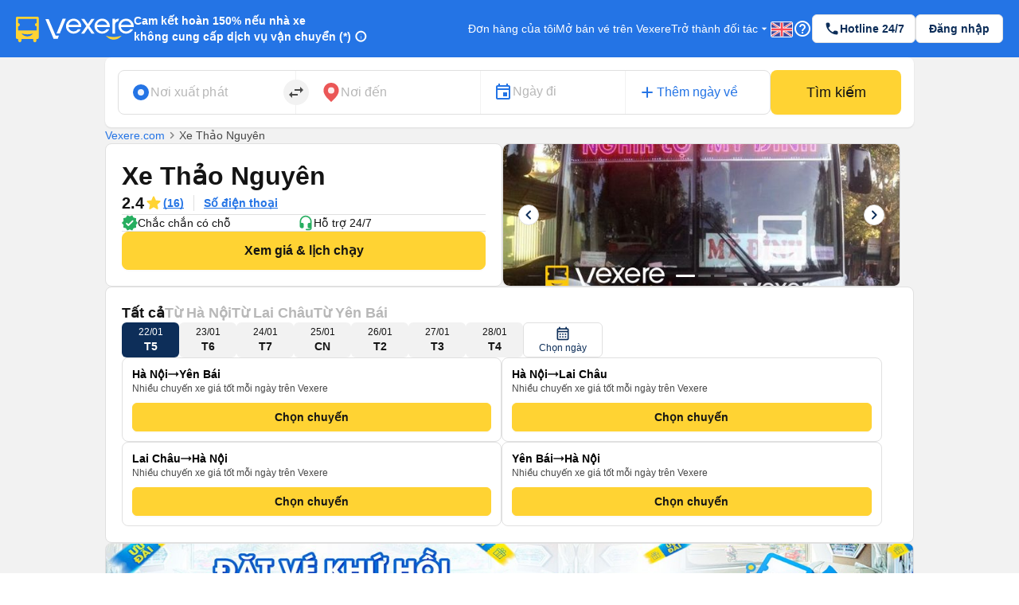

--- FILE ---
content_type: text/html; charset=utf-8
request_url: https://vexere.com/vi-VN/xe-thao-nguyen/
body_size: 166797
content:
<!DOCTYPE html><html lang="vi-VN"><head><link rel="preload" href="https://cdnjs.cloudflare.com/ajax/libs/antd/3.25.0/antd.min.css" as="style"/><link rel="stylesheet" href="https://cdnjs.cloudflare.com/ajax/libs/antd/3.25.0/antd.min.css"/><link rel="preconnect" href="https://connect.facebook.net"/><link rel="preconnect" href="https://www.facebook.com"/><link rel="preconnect" href="https://www.google-analytics.com"/><link rel="preconnect" href="https://www.google.com.vn"/><link rel="preconnect" href="https://www.googletagmanager.com"/><script defer="" src="https://229a2c9fe669f7b.cmccloud.com.vn/js/events-tracking/bundle.js"></script><script async="" src="https://www.googletagmanager.com/gtag/js?id=G-4CCX580KEF"></script><script async="" src="https://cdnjs.cloudflare.com/ajax/libs/lazysizes/5.3.2/plugins/unveilhooks/ls.unveilhooks.min.js"></script><script async="" src="https://cdnjs.cloudflare.com/ajax/libs/lazysizes/5.3.2/lazysizes.min.js"></script><script src="https://cdnt.netcoresmartech.com/smartechclient.js"></script><meta name="format-detection" content="telephone=no"/><meta name="facebook-domain-verification" content="rbzdudigxi8qlw36qt4ckhxqrprxo5"/><link rel="shortcut icon" href="https://vexere.com/images/vexere-ico.ico?v=0.0.3"/><link href="https://fonts.googleapis.com/css?family=Material+Icons|Material+Icons+Outlined|Material+Icons+Two+Tone|Material+Icons+Round|Material+Icons+Sharp" rel="stylesheet"/><link rel="stylesheet" href="https://fonts.googleapis.com/css2?family=Material+Symbols+Rounded:opsz,wght,FILL,GRAD@20..48,100..700,0..1,-50..200"/><meta name="theme-color" content="#2474E5"/><meta name="full-screen" content="yes"/><meta name="apple-mobile-web-app-capable" content="yes"/><meta name="mobile-web-app-capable" content="yes"/><meta name="apple-mobile-web-app-title" content=""/><meta name="apple-mobile-web-app-status-bar-style" content="#007AFF"/><meta charSet="utf-8"/><meta name="viewport" content="width=device-width, initial-scale=1.0, maximum-scale=5.0, "/><meta name="google-site-verification" content="niV9ShHdCWcZFAoPyWjqPL74Aldmk_jHfbvYkIt6uX0"/><link rel="apple-touch-icon" href="https://vexere.com/images/vexere-ico.ico?v=0.0.3" type="image/x-icon"/><script>
        if(typeof window !== 'undefined') { (function (i, s, o, g, r, a, m) {
    i['GoogleAnalyticsObject'] = r; i[r] = i[r] || function () {
    (i[r].q = i[r].q || []).push(arguments)
    }, i[r].l = 1 * new Date(); a = s.createElement(o),
    m = s.getElementsByTagName(o)[0]; a.async = 1; a.src = g; m.parentNode.insertBefore(a, m)
    })(window, document, 'script', '//www.google-analytics.com/analytics.js', 'ga');
    // ToDo check init when development
    ga('create', 'UA-42076441-4', 'auto'); // Replace with your property ID.
    ga('require', 'displayfeatures');
    ga('require', 'ecommerce');
    ga('send', 'pageview');
(function(w,d,s,l,i){w[l]=w[l]||[];w[l].push({'gtm.start':
    new Date().getTime(),event:'gtm.js'});var f=d.getElementsByTagName(s)[0],
    j=d.createElement(s),dl=l!='dataLayer'?'&l='+l:'';j.async=true;j.src=
    'https://www.googletagmanager.com/gtm.js?id='+i+dl;f.parentNode.insertBefore(j,f);
    })(window,document,'script','dataLayer','GTM-M6PXMMJ');
    dataLayer.push({'language': 'vi', 'platform': 'femobile'})
!function (f, b, e, v, n, t, s) {
      if (f.fbq) return; n = f.fbq = function () {
      n.callMethod ?
      n.callMethod.apply(n, arguments) : n.queue.push(arguments)
      };
      if (!f._fbq) f._fbq = n; n.push = n; n.loaded = !0; n.version = '2.0';
      n.queue = []; t = b.createElement(e); t.async = !0;
      t.src = v; s = b.getElementsByTagName(e)[0];
      s.parentNode.insertBefore(t, s)
    }(window, document, 'script', 'https://connect.facebook.net/en_US/fbevents.js');
    fbq('init', '639150852886647');
    fbq('track', 'PageView');

    if(!sessionStorage.getItem('FullStory') && RegExp('/xe-*|/*-bus*').test(window.location.pathname) && Math.floor(Math.random() * 100) <= 2 ) {
      !function(){var analytics=window.analytics=window.analytics||[];if(!analytics.initialize)if(analytics.invoked)window.console&&console.error&&console.error("Segment snippet included twice.");else{analytics.invoked=!0;analytics.methods=["trackSubmit","trackClick","trackLink","trackForm","pageview","identify","reset","group","track","ready","alias","debug","page","once","off","on"];analytics.factory=function(t){return function(){var e=Array.prototype.slice.call(arguments);e.unshift(t);analytics.push(e);return analytics}};for(var t=0;t<analytics.methods.length;t++){var e=analytics.methods[t];analytics[e]=analytics.factory(e)}analytics.load=function(t,e){var n=document.createElement("script");n.type="text/javascript";n.async=!0;n.src="https://cdn.segment.com/analytics.js/v1/"+t+"/analytics.min.js";var a=document.getElementsByTagName("script")[0];a.parentNode.insertBefore(n,a);analytics._loadOptions=e};analytics.SNIPPET_VERSION="4.1.0";
        analytics.load("ufHOz8F2LNDwyYcDbchNYkxi5yIXmRzW");
        analytics.page();
        sessionStorage.setItem('FullStory', 1);
      }}();
    }

    smartech('create','ADGMOT35CHFLVDHBJNIG50K96BFE409HF24O9P7POB9BICHBHM50' );
    smartech('register','098fec00afe3a76a3d46d8f1ac1967d8');
    smartech('identify', '');

    const appendChild = Element.prototype.appendChild;
    const urlCatchers = [
      "/AuthenticationService.Authenticate?",
      "/QuotaService.RecordEvent?"
    ];

    Element.prototype.appendChild = function (element) {
      const isGMapScript = element.tagName === 'SCRIPT' && /maps.googleapis.com/i.test(element.src);
      const isGMapAccessScript = isGMapScript && urlCatchers.some(url => element.src.includes(url));

      if (!isGMapAccessScript) {
        return appendChild.call(this, element);
      }

      return element;
    };
    
 
    window.dataLayer = window.dataLayer || [];
    function gtag(){dataLayer.push(arguments);}
    gtag('js', new Date());
    gtag('config', 'G-4CCX580KEF');
    console.log('We are hiring humans: https://careers.vexere.com');
    
window.lazySizesConfig = window.lazySizesConfig || {}; 
      window.lazySizesConfig.expand = 400;
     }</script><meta name="viewport" content="width=device-width,minimum-scale=1,initial-scale=1" class="next-head"/><meta charSet="utf-8" class="next-head"/><title>Xe Thảo Nguyên – Giá vé, số điện thoại, lịch trình | Vexere.com</title><meta name="robots" content="index, follow" class="next-head"/><meta name="description" content="Xe Thảo Nguyên đi Nam Từ Liêm-Hà Nội - Nghĩa Lộ-Yên Bái,Nam Từ Liêm-Hà Nội - Mù Cang Chải-Yên Bái,... Xem giá vé xe giường nằm, xe limousine lịch chạy, địa chỉ, tổng đài đặt vé nhà xe Thảo Nguyên tại Vexere.com - Hệ thống vé xe khách lớn nhất Việt Nam | Vé xe Tết 2026 – mua vé xe Thảo Nguyên vui lòng gọi 1900 8888 43 (7:00-22h:00)." class="next-head"/><meta content="website" property="og:type" class="next-head"/><meta content="vi" property="og:locale" class="next-head"/><meta content="Xe Thảo Nguyên – Giá vé, số điện thoại, lịch trình | Vexere.com" property="og:title" class="next-head"/><meta content="//static.vexere.com/c/i/15629/xe-thao-nguyen-VeXeRe-Eay6s9H-1000x600.jpeg" property="og:image" class="next-head"/><meta content="Thảo Nguyên bus - VeXeRe.com" property="og:image:alt" class="next-head"/><meta content="Xem ngay giá vé, lịch chạy, địa chỉ, tổng đài đặt vé nhà xe Thảo Nguyên, đặt mua vé xe tiện lợi tại Vexere.com | Vé xe Tết 2026." property="og:description" class="next-head"/><meta content="1200" property="og:width" class="next-head"/><meta content="628" property="og:height" class="next-head"/><meta property="vexere_com:location:latitude" class="next-head"/><meta property="vexere_com:location:longitude" class="next-head"/><meta content="https://vexere.com/vi-VN/xe-thao-nguyen" property="og:url" class="next-head"/><meta content="Xe Thảo Nguyên – Giá vé, số điện thoại, lịch trình | Vexere.com" property="og:site_name" class="next-head"/><meta content="Lầu 2, tòa nhà H3 Circo Hoàng Diệu, 384 Hoàng Diệu, Phường 6, Quận 4, Tp. Hồ Chí Minh, Việt Nam" property="business:contact_data:street_address" class="next-head"/><meta content="554433098041167" property="fb:app_id" class="next-head"/><link rel="alternate" type="text/html" href="https://vexere.com/vi-VN/xe-thao-nguyen" hreflang="x-default" title="Tiếng Việt" class="next-head"/><link rel="alternate" type="text/html" href="https://vexere.com/en-US/thao-nguyen-bus" hreflang="en-US" title="English" class="next-head"/><link rel="canonical" href="https://vexere.com/vi-VN/xe-thao-nguyen/" class="next-head"/><script async="" src="https://pagead2.googlesyndication.com/pagead/js/adsbygoogle.js?client=ca-pub-8911037893420537" crossorigin="anonymous" class="next-head"></script><link rel="preload" href="https://229a2c9fe669f7b.cmccloud.com.vn/_next/static/5ikztjBIOI7WOq0iUtjzn/pages/busOperator.js" as="script"/><link rel="preload" href="https://229a2c9fe669f7b.cmccloud.com.vn/_next/static/5ikztjBIOI7WOq0iUtjzn/pages/_app.js" as="script"/><link rel="preload" href="https://229a2c9fe669f7b.cmccloud.com.vn/_next/static/chunks/commons.34c7bc3c6c65aef1bac5.js" as="script"/><link rel="preload" href="https://229a2c9fe669f7b.cmccloud.com.vn/_next/static/chunks/pc-bus-operator.8a34b609b9e248e6e06a.js" as="script"/><link rel="preload" href="https://229a2c9fe669f7b.cmccloud.com.vn/_next/static/runtime/webpack-9eba1c5cbf45fe767886.js" as="script"/><link rel="preload" href="https://229a2c9fe669f7b.cmccloud.com.vn/_next/static/chunks/commons.34c7bc3c6c65aef1bac5.js" as="script"/><link rel="preload" href="https://229a2c9fe669f7b.cmccloud.com.vn/_next/static/runtime/main-6fbf5d7d7d5055f848db.js" as="script"/><link rel="preload" href="https://229a2c9fe669f7b.cmccloud.com.vn/_next/static/chunks/styles.ee436a9531a5bb07d706.js" as="script"/><link rel="stylesheet" href="https://229a2c9fe669f7b.cmccloud.com.vn/_next/static/css/styles.a962bcd1.chunk.css"/><style data-styled="" data-styled-version="5.3.0">.jkxFLW .ant-modal-header{text-align:center;}/*!sc*/
.jkxFLW .ant-modal-header{text-align:center;border:none;padding:20px 25px 0px 25px;}/*!sc*/
.jkxFLW .ant-modal-header .ant-modal-title{font-weight:bold;font-size:16px;color:#484848;}/*!sc*/
.jkxFLW .ant-modal-close .ant-modal-close-x{font-size:18px;color:#484848;}/*!sc*/
.jkxFLW .ant-modal-content{border-radius:8px;}/*!sc*/
.jkxFLW .ant-modal-body{padding:10px 24px;overflow:auto;color:#484848;max-height:70vh;}/*!sc*/
.jkxFLW .ant-modal-footer{display:-webkit-box;display:-webkit-flex;display:-ms-flexbox;display:flex;-webkit-flex-direction:column;-ms-flex-direction:column;flex-direction:column;-webkit-box-pack:center;-webkit-justify-content:center;-ms-flex-pack:center;justify-content:center;-webkit-align-items:center;-webkit-box-align:center;-ms-flex-align:center;align-items:center;padding:0;border-color:#c7c7cc;}/*!sc*/
.jkxFLW .ant-modal-footer button{border:none;box-shadow:none;font-weight:500;font-size:16px;width:100%;height:auto;padding:10px 15px;border-radius:unset;}/*!sc*/
.jkxFLW .ant-modal-footer button:last-child{border-bottom-left-radius:8px;border-bottom-right-radius:8px;}/*!sc*/
.jkxFLW .ant-modal-footer button + button{border-top:1px solid #c7c7cc;margin:0;}/*!sc*/
data-styled.g1[id="Modal__ModalStyled-sc-1885fbi-0"]{content:"jkxFLW,"}/*!sc*/
.fiBJvr{-webkit-animation:igsOVk 1s ease-in-out 0s infinite;animation:igsOVk 1s ease-in-out 0s infinite;width:30vw;height:auto;}/*!sc*/
data-styled.g3[id="imageLoading__Image-sc-19e44f6-0"]{content:"fiBJvr,"}/*!sc*/
.jtexIT{width:auto;}/*!sc*/
data-styled.g7[id="IconComponent__SVGIcon-r88lg2-0"]{content:"jtexIT,"}/*!sc*/
.iavTwq{font-size:32px;font-weight:700;line-height:40px;-webkit-letter-spacing:0;-moz-letter-spacing:0;-ms-letter-spacing:0;letter-spacing:0;margin-bottom:0;}/*!sc*/
data-styled.g19[id="base__Heading01-sc-1tvbuqk-4"]{content:"iavTwq,"}/*!sc*/
.cNsLZS{font-size:20px;font-weight:700;line-height:28px;-webkit-letter-spacing:0;-moz-letter-spacing:0;-ms-letter-spacing:0;letter-spacing:0;margin-bottom:0;}/*!sc*/
data-styled.g21[id="base__Heading03-sc-1tvbuqk-6"]{content:"cNsLZS,"}/*!sc*/
.boemqK{font-size:14px;line-height:20px;font-weight:700;-webkit-letter-spacing:0;-moz-letter-spacing:0;-ms-letter-spacing:0;letter-spacing:0;margin-bottom:0;}/*!sc*/
data-styled.g30[id="base__Headline03-sc-1tvbuqk-15"]{content:"boemqK,"}/*!sc*/
.jPSIDj{font-weight:400;font-size:12px;line-height:16px;-webkit-letter-spacing:0;-moz-letter-spacing:0;-ms-letter-spacing:0;letter-spacing:0;margin-bottom:0;}/*!sc*/
data-styled.g31[id="base__Caption01-sc-1tvbuqk-16"]{content:"jPSIDj,"}/*!sc*/
.itSqom{font-size:16px;line-height:24px;font-weight:500;margin-bottom:0;}/*!sc*/
data-styled.g37[id="base__Body01Highlight-sc-1tvbuqk-22"]{content:"itSqom,"}/*!sc*/
.hOLeyK{font-size:16px;font-weight:500;line-height:24px;-webkit-letter-spacing:0;-moz-letter-spacing:0;-ms-letter-spacing:0;letter-spacing:0;margin-bottom:0;}/*!sc*/
data-styled.g38[id="base__BodyHighlight-sc-1tvbuqk-23"]{content:"hOLeyK,"}/*!sc*/
.koqPnD{font-weight:400;font-size:14px;line-height:20px;-webkit-letter-spacing:0;-moz-letter-spacing:0;-ms-letter-spacing:0;letter-spacing:0;margin-bottom:0;}/*!sc*/
data-styled.g39[id="base__Body02-sc-1tvbuqk-24"]{content:"koqPnD,"}/*!sc*/
.iubNHF{font-size:14px;font-weight:500;line-height:20px;-webkit-letter-spacing:0;-moz-letter-spacing:0;-ms-letter-spacing:0;letter-spacing:0;margin-bottom:0;}/*!sc*/
data-styled.g41[id="base__Body02Highlight-sc-1tvbuqk-26"]{content:"iubNHF,"}/*!sc*/
.roMcM{font-size:12px;font-weight:400;line-height:16px;-webkit-letter-spacing:0;-moz-letter-spacing:0;-ms-letter-spacing:0;letter-spacing:0;margin-bottom:0;}/*!sc*/
data-styled.g42[id="base__Caption-sc-1tvbuqk-27"]{content:"roMcM,"}/*!sc*/
.jTWrHv{font-size:14px;font-weight:700;line-height:20px;margin-bottom:0;-webkit-letter-spacing:0;-moz-letter-spacing:0;-ms-letter-spacing:0;letter-spacing:0;-webkit-text-decoration:underline;text-decoration:underline;text-underline-offset:1px;word-break:normal;-webkit-text-decoration-skip-ink:none !important;text-decoration-skip-ink:none !important;-webkit-text-decoration-thickness:10% !important;text-decoration-thickness:10% !important;text-underline-offset:20% !important;}/*!sc*/
data-styled.g53[id="base__Button01-sc-1tvbuqk-38"]{content:"jTWrHv,"}/*!sc*/
.fbgUJF{font-size:12px;font-weight:700;line-height:16px;margin-bottom:0;-webkit-letter-spacing:0;-moz-letter-spacing:0;-ms-letter-spacing:0;letter-spacing:0;-webkit-text-decoration:underline;text-decoration:underline;text-underline-offset:1px;word-break:normal;-webkit-text-decoration-skip-ink:none !important;text-decoration-skip-ink:none !important;-webkit-text-decoration-thickness:9% !important;text-decoration-thickness:9% !important;text-underline-offset:20% !important;}/*!sc*/
data-styled.g54[id="base__Button02-sc-1tvbuqk-39"]{content:"fbgUJF,"}/*!sc*/
.gjpjPC{font-weight:700;font-size:18px;line-height:24px;margin-bottom:0px;}/*!sc*/
data-styled.g61[id="base__Headline01-sc-1tvbuqk-46"]{content:"gjpjPC,"}/*!sc*/
.VvVtA{display:-webkit-box;display:-webkit-flex;display:-ms-flexbox;display:flex;-webkit-flex-direction:column;-ms-flex-direction:column;flex-direction:column;gap:px;}/*!sc*/
data-styled.g63[id="base__VStack-sc-1tvbuqk-48"]{content:"VvVtA,"}/*!sc*/
.jpHwBh{position:relative;display:-webkit-box;display:-webkit-flex;display:-ms-flexbox;display:flex;-webkit-flex:1;-ms-flex:1;flex:1;-webkit-flex-direction:row;-ms-flex-direction:row;flex-direction:row;-webkit-align-items:center;-webkit-box-align:center;-ms-flex-align:center;align-items:center;border:1px solid #E0E0E0;border-radius:8px;padding:8px 16px;padding-right:48px;background-color:white;}/*!sc*/
.jpHwBh .input-section{display:-webkit-box;display:-webkit-flex;display:-ms-flexbox;display:flex;-webkit-flex:1;-ms-flex:1;flex:1;-webkit-flex-direction:column-reverse;-ms-flex-direction:column-reverse;flex-direction:column-reverse;-webkit-box-pack:space-around;-webkit-justify-content:space-around;-ms-flex-pack:space-around;justify-content:space-around;width:100%;}/*!sc*/
.jpHwBh label,.jpHwBh input{-webkit-transition:all 0.2s;transition:all 0.2s;touch-action:manipulation;}/*!sc*/
.jpHwBh input{width:100%;border:0;padding:0;background-color:unset;font-size:16px;line-height:16px;color:#141414;}/*!sc*/
.jpHwBh input:disabled{opacity:1;-webkit-text-fill-color:#B8B8B8;}/*!sc*/
.jpHwBh input:focus{outline:0;}/*!sc*/
.jpHwBh input:placeholder-shown ~ label{cursor:text;max-width:66.66%;white-space:nowrap;overflow:hidden;text-overflow:ellipsis;-webkit-transform-origin:left bottom;-ms-transform-origin:left bottom;transform-origin:left bottom;-webkit-transform:translate(0,0.8rem) scale(1.33);-ms-transform:translate(0,0.8rem) scale(1.33);transform:translate(0,0.8rem) scale(1.33);}/*!sc*/
.jpHwBh input::-webkit-input-placeholder{opacity:0;-webkit-transition:inherit;transition:inherit;}/*!sc*/
.jpHwBh input:focus::-webkit-input-placeholder{opacity:1;}/*!sc*/
.jpHwBh input:not(:placeholder-shown) + label,.jpHwBh input:focus + label{-webkit-transform:translate(0,0) scale(1);-ms-transform:translate(0,0) scale(1);transform:translate(0,0) scale(1);cursor:pointer;}/*!sc*/
.jpHwBh .error-section{position:absolute;right:16px;}/*!sc*/
.jpHwBh .no-arrows::-webkit-inner-spin-button,.jpHwBh .no-arrows::-webkit-outer-spin-button{-webkit-appearance:none;margin:0;}/*!sc*/
.jpHwBh .no-arrows{-moz-appearance:textfield;}/*!sc*/
.jpHwBh .input-suffix{position:absolute;right:12px;top:50%;-webkit-transform:translateY(-50%);-ms-transform:translateY(-50%);transform:translateY(-50%);}/*!sc*/
data-styled.g68[id="Input__Container-m45jj3-0"]{content:"jpHwBh,"}/*!sc*/
.kIZflH{-webkit-transform:none !important;-ms-transform:none !important;transform:none !important;}/*!sc*/
.kIZflH .ant-drawer-body{padding:0;padding-top:72px;height:100%;}/*!sc*/
.kIZflH .drawer-header{padding:0 20px 0 16px;height:72px;display:-webkit-box;display:-webkit-flex;display:-ms-flexbox;display:flex;-webkit-align-items:center;-webkit-box-align:center;-ms-flex-align:center;align-items:center;gap:12px;width:100%;position:absolute;top:0;z-index:1001;}/*!sc*/
.kIZflH .drawer-header .drawer--back-icon{cursor:pointer;}/*!sc*/
.kIZflH .vstack-styled{-webkit-box-pack:justify;-webkit-justify-content:space-between;-ms-flex-pack:justify;justify-content:space-between;height:100%;}/*!sc*/
.kIZflH .padding-20{padding:20px;}/*!sc*/
.kIZflH .height-100{height:100%;}/*!sc*/
.kIZflH .footer-container{border-top:1px solid #E0E0E0;}/*!sc*/
.kIZflH .footer-container-fixed{display:-webkit-box;display:-webkit-flex;display:-ms-flexbox;display:flex;min-height:88px;-webkit-align-items:center;-webkit-box-align:center;-ms-flex-align:center;align-items:center;padding:16px 20px;border-top:1px solid #E0E0E0;position:fixed;bottom:0;right:0;width:560px;width:560px;background-color:white;z-index:1001;}/*!sc*/
data-styled.g70[id="DrawerRightV2__DrawerStyled-sc-144v12h-0"]{content:"kIZflH,"}/*!sc*/
.jWyAAs{width:100%;display:-webkit-box;display:-webkit-flex;display:-ms-flexbox;display:flex;-webkit-align-items:center;-webkit-box-align:center;-ms-flex-align:center;align-items:center;-webkit-box-pack:center;-webkit-justify-content:center;-ms-flex-pack:center;justify-content:center;gap:4px;}/*!sc*/
.jWyAAs.btn-cta{color:#141414;background:#FFD333;border-color:#FFD333;}/*!sc*/
.jWyAAs.btn-cta:active{border-color:#FFE485;background:#FFE485;}/*!sc*/
.jWyAAs.btn-cta:focus,.jWyAAs.btn-cta:hover{border-color:#FFD333;}/*!sc*/
.jWyAAs.btn-cta[disabled],.jWyAAs.btn-cta[disabled]:active,.jWyAAs.btn-cta[disabled]:focus,.jWyAAs.btn-cta[disabled]:hover{background:#E0E0E0;color:white;border:none;}/*!sc*/
.jWyAAs.btn-primary{color:white;background:#0D2E59;border-color:#0D2E59;}/*!sc*/
.jWyAAs.btn-primary:active{border-color:#0D2E59;background:#1F477A;}/*!sc*/
.jWyAAs.btn-primary:focus,.jWyAAs.btn-primary:hover{border-color:#0D2E59;}/*!sc*/
.jWyAAs.btn-primary[disabled],.jWyAAs.btn-primary[disabled]:active,.jWyAAs.btn-primary[disabled]:focus,.jWyAAs.btn-primary[disabled]:hover{background:#E0E0E0;color:white;border:none;}/*!sc*/
.jWyAAs.btn-secondary{color:#0D2E59;background:white;border-color:#E0E0E0;}/*!sc*/
.jWyAAs.btn-secondary:active{border-color:#E0E0E0;background:#F2F2F2;}/*!sc*/
.jWyAAs.btn-secondary:focus,.jWyAAs.btn-secondary:hover{border-color:#E0E0E0;}/*!sc*/
.jWyAAs.btn-secondary[disabled],.jWyAAs.btn-secondary[disabled]:active,.jWyAAs.btn-secondary[disabled]:focus,.jWyAAs.btn-secondary[disabled]:hover{background:white;color:#E0E0E0;border:none;}/*!sc*/
.jWyAAs.btn-lg{height:48px;font-size:16px;font-weight:700;line-height:24px;padding-top:12px;padding-bottom:12px;border-radius:8px;}/*!sc*/
.jWyAAs.btn-sm{height:36px;font-size:14px;font-weight:700;line-height:20px;padding-top:8px;padding-bottom:8px;border-radius:6px;}/*!sc*/
data-styled.g78[id="Button__ButtonStyled-sc-1podjgv-0"]{content:"jWyAAs,"}/*!sc*/
.cWzKZZ{max-width:100% !important;max-height:100%;top:0px !important;-webkit-align-items:center;-webkit-box-align:center;-ms-flex-align:center;align-items:center;-webkit-box-pack:center;-webkit-justify-content:center;-ms-flex-pack:center;justify-content:center;}/*!sc*/
.cWzKZZ .ant-modal-content{padding-top:20px;padding-left:20px;padding-right:20px;height:unset;-webkit-align-items:center;-webkit-box-align:center;-ms-flex-align:center;align-items:center;-webkit-box-pack:center;-webkit-justify-content:center;-ms-flex-pack:center;justify-content:center;border-radius:10px;}/*!sc*/
.cWzKZZ .ant-modal-body{height:400px;-webkit-align-items:center;-webkit-box-align:center;-ms-flex-align:center;align-items:center;-webkit-box-pack:center;-webkit-justify-content:center;-ms-flex-pack:center;justify-content:center;padding:0px;border-radius:10px;max-height:100vh;}/*!sc*/
.cWzKZZ .ant-modal-title{text-align:center;}/*!sc*/
.cWzKZZ .ant-modal-close{display:none;}/*!sc*/
.cWzKZZ .sticky-header{position:-webkit-sticky;position:sticky;top:0px;background:rgb(36,116,229);z-index:10;width:100%;padding:0px 16px;}/*!sc*/
.cWzKZZ .section{border:none !important;}/*!sc*/
.cWzKZZ .header-body-review-ticket{width:auto;}/*!sc*/
.cWzKZZ .header-left-review-ticket{display:unset;}/*!sc*/
.cWzKZZ .header-right-review-ticket{position:absolute;right:0;}/*!sc*/
data-styled.g103[id="AuthModal__ModalContainer-sc-1kjcpxp-0"]{content:"cWzKZZ,"}/*!sc*/
.bCqWOL{background-color:white;padding:20px;border-radius:16px;}/*!sc*/
.bCqWOL .loading-content{display:-webkit-box;display:-webkit-flex;display:-ms-flexbox;display:flex;-webkit-flex-direction:column;-ms-flex-direction:column;flex-direction:column;gap:8px;text-align:center;}/*!sc*/
data-styled.g109[id="wheelLoading__WheelLoadingModal-sc-1q0mou7-0"]{content:"bCqWOL,"}/*!sc*/
.dKZTJA{width:100%;height:100%;}/*!sc*/
data-styled.g110[id="loading__LoadingContainer-sc-1dclnqz-0"]{content:"dKZTJA,"}/*!sc*/
.hbnDkB{position:absolute;width:100%;height:100vh;background:white;top:0;left:0;z-index:1001;}/*!sc*/
data-styled.g111[id="loading__LoadingStyled-sc-1dclnqz-1"]{content:"hbnDkB,"}/*!sc*/
.ljuRu{visibility:hidden;display:-webkit-box;display:-webkit-flex;display:-ms-flexbox;display:flex;-webkit-align-items:center;-webkit-box-align:center;-ms-flex-align:center;align-items:center;-webkit-box-pack:center;-webkit-justify-content:center;-ms-flex-pack:center;justify-content:center;height:100%;width:100%;position:fixed;background:white;z-index:1001;top:0;left:0;}/*!sc*/
data-styled.g112[id="loading__LoadingWrapper-sc-1dclnqz-2"]{content:"ljuRu,"}/*!sc*/
.jJFyMk{visibility:hidden;display:-webkit-box;display:-webkit-flex;display:-ms-flexbox;display:flex;-webkit-align-items:center;-webkit-box-align:center;-ms-flex-align:center;align-items:center;-webkit-box-pack:center;-webkit-justify-content:center;-ms-flex-pack:center;justify-content:center;height:100%;width:100%;position:fixed;background:rgba(0,0,0,0.5);z-index:1001;top:0;left:0;opacity:1;}/*!sc*/
data-styled.g113[id="loading__WheelLoadingWrapper-sc-1dclnqz-3"]{content:"jJFyMk,"}/*!sc*/
.iHapwn{border-radius:10px;background:white;z-index:1002;display:-webkit-box;display:-webkit-flex;display:-ms-flexbox;display:flex;width:80%;-webkit-box-pack:center;-webkit-justify-content:center;-ms-flex-pack:center;justify-content:center;}/*!sc*/
@media (min-width:500px){.iHapwn .image-loading{width:7vw;}}/*!sc*/
data-styled.g114[id="loading__LoadingBody-sc-1dclnqz-4"]{content:"iHapwn,"}/*!sc*/
*{-webkit-scroll-behavior:smooth;-moz-scroll-behavior:smooth;-ms-scroll-behavior:smooth;scroll-behavior:smooth;}/*!sc*/
body{font-feature-settings:normal !important;-webkit-font-feature-settings:normal !important;font-variant:normal !important;-webkit-font-variant:normal !important;background-color:white;}/*!sc*/
body div#__next{min-height:100%;}/*!sc*/
body p,body h1,body h2,body h3,body h4,body h5,body h6{word-break:break-word;}/*!sc*/
body div.wrapper-banner-down-app{position:relative;}/*!sc*/
body div.react-joyride__spotlight{border-radius:50% !important;height:40px;width:40px;}/*!sc*/
body .hidden-button{height:auto;display:-webkit-box;display:-webkit-flex;display:-ms-flexbox;display:flex;-webkit-align-items:center;-webkit-box-align:center;-ms-flex-align:center;align-items:center;-webkit-box-pack:center;-webkit-justify-content:center;-ms-flex-pack:center;justify-content:center;border:0;padding:0;margin:0;background:unset !important;box-shadow:unset !important;cursor:pointer;}/*!sc*/
body .hidden-button[disabled] *{color:#C0C0C0 !important;}/*!sc*/
body .material-symbols-outlined,body .material-icons-outlined{font-variation-settings:'FILL' 0,'wght' 400,'GRAD' 0,'opsz' 24;}/*!sc*/
body .material-icons-wrapper{display:-webkit-box;display:-webkit-flex;display:-ms-flexbox;display:flex;width:24px;height:24px;}/*!sc*/
body .material-icons-wrapper .material-icons,body .material-icons-wrapper .material-icons-outlined,body .material-icons-wrapper .material-icons-two-tone,body .material-icons-wrapper .material-icons-round,body .material-icons-wrapper .material-icons-sharp{font-size:24px !important;}/*!sc*/
body .material-icons-wrapper.md-12{width:12px;height:12px;}/*!sc*/
body .material-icons-wrapper.md-12 .material-icons,body .material-icons-wrapper.md-12 .material-icons-outlined,body .material-icons-wrapper.md-12 .material-icons-two-tone,body .material-icons-wrapper.md-12 .material-icons-round,body .material-icons-wrapper.md-12 .material-icons-sharp{font-size:12px !important;}/*!sc*/
body .material-icons-wrapper.md-16{width:16px;height:16px;}/*!sc*/
body .material-icons-wrapper.md-16 .material-icons,body .material-icons-wrapper.md-16 .material-icons-outlined,body .material-icons-wrapper.md-16 .material-icons-two-tone,body .material-icons-wrapper.md-16 .material-icons-round,body .material-icons-wrapper.md-16 .material-icons-sharp{font-size:16px !important;}/*!sc*/
body .material-icons-wrapper.md-18{width:18px;height:18px;}/*!sc*/
body .material-icons-wrapper.md-18 .material-icons,body .material-icons-wrapper.md-18 .material-icons-outlined,body .material-icons-wrapper.md-18 .material-icons-two-tone,body .material-icons-wrapper.md-18 .material-icons-round,body .material-icons-wrapper.md-18 .material-icons-sharp{font-size:18px !important;}/*!sc*/
body .material-icons-wrapper.md-20{width:20px;height:20px;}/*!sc*/
body .material-icons-wrapper.md-20 .material-icons,body .material-icons-wrapper.md-20 .material-icons-outlined,body .material-icons-wrapper.md-20 .material-icons-two-tone,body .material-icons-wrapper.md-20 .material-icons-round,body .material-icons-wrapper.md-20 .material-icons-sharp{font-size:20px !important;}/*!sc*/
body .material-icons-wrapper.md-24{width:24px;height:24px;}/*!sc*/
body .material-icons-wrapper.md-24 .material-icons,body .material-icons-wrapper.md-24 .material-icons-outlined,body .material-icons-wrapper.md-24 .material-icons-two-tone,body .material-icons-wrapper.md-24 .material-icons-round,body .material-icons-wrapper.md-24 .material-icons-sharp{font-size:24px !important;}/*!sc*/
body .material-icons-wrapper.md-36{width:36px;height:36px;}/*!sc*/
body .material-icons-wrapper.md-36 .material-icons,body .material-icons-wrapper.md-36 .material-icons-outlined,body .material-icons-wrapper.md-36 .material-icons-two-tone,body .material-icons-wrapper.md-36 .material-icons-round,body .material-icons-wrapper.md-36 .material-icons-sharp{font-size:36px !important;}/*!sc*/
body .material-icons-wrapper.md-40{width:40px;height:40px;}/*!sc*/
body .material-icons-wrapper.md-40 .material-icons,body .material-icons-wrapper.md-40 .material-icons-outlined,body .material-icons-wrapper.md-40 .material-icons-two-tone,body .material-icons-wrapper.md-40 .material-icons-round,body .material-icons-wrapper.md-40 .material-icons-sharp{font-size:40px !important;}/*!sc*/
body .material-icons-wrapper.md-48{width:48px;height:48px;}/*!sc*/
body .material-icons-wrapper.md-48 .material-icons,body .material-icons-wrapper.md-48 .material-icons-outlined,body .material-icons-wrapper.md-48 .material-icons-two-tone,body .material-icons-wrapper.md-48 .material-icons-round,body .material-icons-wrapper.md-48 .material-icons-sharp{font-size:48px !important;}/*!sc*/
body .material-icons-wrapper.md-72{width:72px;height:72px;position:relative;}/*!sc*/
body .material-icons-wrapper.md-72 .material-icons,body .material-icons-wrapper.md-72 .material-icons-outlined,body .material-icons-wrapper.md-72 .material-icons-two-tone,body .material-icons-wrapper.md-72 .material-icons-round,body .material-icons-wrapper.md-72 .material-icons-sharp{font-size:72px !important;position:absolute;}/*!sc*/
body .material-icons-wrapper.md-96{width:96px;height:96px;}/*!sc*/
body .material-icons-wrapper.md-96 .material-icons,body .material-icons-wrapper.md-96 .material-icons-outlined,body .material-icons-wrapper.md-96 .material-icons-two-tone,body .material-icons-wrapper.md-96 .material-icons-round,body .material-icons-wrapper.md-96 .material-icons-sharp{font-size:96px !important;}/*!sc*/
body .material-icons-wrapper.with-background{border-radius:100%;background-color:#F7F7F7;}/*!sc*/
body .material-icons-wrapper.color--vex-blue .material-icons-two-tone{-webkit-filter:invert(37%) sepia(91%) saturate(3111%) hue-rotate(204deg) brightness(94%) contrast(90%);filter:invert(37%) sepia(91%) saturate(3111%) hue-rotate(204deg) brightness(94%) contrast(90%);}/*!sc*/
body .material-icons,body .material-icons-outlined,body .material-icons-two-tone,body .material-icons-round,body .material-icons-sharp{line-height:1 !important;opacity:0;}/*!sc*/
body .slick-slide > div{font-size:0;}/*!sc*/
body .slick-slide > div > *{font-size:14px;}/*!sc*/
body .color--vex-blue{color:#2474E5 !important;}/*!sc*/
body .color--vex-blue-light{color:#7FAEF0 !important;}/*!sc*/
body .color--vex-blue-lightest{color:#E3EDFC !important;}/*!sc*/
body .color--vex-blue-navy{color:#0D2E59 !important;}/*!sc*/
body .color--vex-blue-navy-light{color:#1F477A;}/*!sc*/
body .color--vex-yellow{color:#FFD333 !important;}/*!sc*/
body .color--vex-yellow-light{color:#FFE485 !important;}/*!sc*/
body .color--vex-yellow-lightest{color:#FFF6D6 !important;}/*!sc*/
body .color--vex-navy-lightest{color:#B3C9E5 !important;}/*!sc*/
body .color--vex-d-blue{color:#061B37 !important;}/*!sc*/
body .color--vex-d-blue-lighter{color:#0A2E5C !important;}/*!sc*/
body .color--information{color:#2F80ED !important;}/*!sc*/
body .color--information-light{color:#85BBF5 !important;}/*!sc*/
body .color--information-lightest{color:#ECF4FD !important;}/*!sc*/
body .color--positive{color:#27AE60 !important;}/*!sc*/
body .color--positive-light{color:#8BE5B0 !important;}/*!sc*/
body .color--positive-lightest{color:#EEFBF4 !important;}/*!sc*/
body .color--critical{color:#FFC52F !important;}/*!sc*/
body .color--critical-new{color:#FFAF1F !important;}/*!sc*/
body .color--critical-light{color:#FFD78F !important;}/*!sc*/
body .color--critical-lightest{color:#FEF9EB !important;}/*!sc*/
body .color--negative{color:#EB5757 !important;}/*!sc*/
body .color--negative-light{color:#F4A4A4 !important;}/*!sc*/
body .color--negative-lightest{color:#FDEDED !important;}/*!sc*/
body .color--darkness{color:#141414 !important;}/*!sc*/
body .color--dark{color:#474747 !important;}/*!sc*/
body .color--medium-sub{color:#858585 !important;}/*!sc*/
body .color--lightest-bg{color:#F7F7F7 !important;}/*!sc*/
body .color--lighter-border{color:#E0E0E0 !important;}/*!sc*/
body .color--light-disable{color:#B8B8B8 !important;}/*!sc*/
body .color--gray-disable{color:#858585 !important;}/*!sc*/
body .color--vexetet-yellow{color:#F2D07D !important;}/*!sc*/
body .color--neutral-white{color:#FFFFFF !important;}/*!sc*/
body .color--vexetet-red{color:#D71B3F !important;}/*!sc*/
body .color--black{color:black !important;}/*!sc*/
body .color--white{color:white !important;}/*!sc*/
body .color--vex-info{color:#1890ff !important;}/*!sc*/
body .color--referral-blue{color:#45A4FF !important;}/*!sc*/
body .color--information-light-v2{color:#8EBBF5 !important;}/*!sc*/
body .bg--vex-blue{background-color:#2474E5 !important;}/*!sc*/
body .bg--vex-primary{background-color:#0060C4 !important;}/*!sc*/
body .bg--vex-blue-light{background-color:#7FAEF0 !important;}/*!sc*/
body .bg--vex-blue-lightest{background-color:#E3EDFC !important;}/*!sc*/
body .bg--vex-blue-navy{background-color:#0D2E59 !important;}/*!sc*/
body .bg--vex-yellow{background-color:#FFD333 !important;}/*!sc*/
body .bg--vex-yellow-light{background-color:#FFE485 !important;}/*!sc*/
body .bg--vex-yellow-lightest{background-color:#FFF6D6 !important;}/*!sc*/
body .bg--vex-red-tet{background-color:#D3191C !important;}/*!sc*/
body .bg--vex-tet-orange{background-color:#FF891F !important;}/*!sc*/
body .bg--vex-d-blue{background-color:#061B37 !important;}/*!sc*/
body .bg--vex-d-blue-lighter{background-color:#0A2E5C !important;}/*!sc*/
body .bg--information{background-color:#2F80ED !important;}/*!sc*/
body .bg--information-light{background-color:#85BBF5 !important;}/*!sc*/
body .bg--information-light-v2{background-color:#8EBBF5 !important;}/*!sc*/
body .bg--information-lightest{background-color:#ECF4FD !important;}/*!sc*/
body .bg--positive{background-color:#27AE60 !important;}/*!sc*/
body .bg--positive-light{background-color:#8BE5B0 !important;}/*!sc*/
body .bg--positive-lightest{background-color:#EEFBF4 !important;}/*!sc*/
body .bg--critical{background-color:#FFC52F !important;}/*!sc*/
body .bg--critical-new{background-color:#FFAF1F !important;}/*!sc*/
body .bg--critical-light{background-color:#FFD78F !important;}/*!sc*/
body .bg--critical-lightest{background-color:#FEF9EB !important;}/*!sc*/
body .bg--critical-lightest-new{background-color:#FFF0D6 !important;}/*!sc*/
body .bg--negative{background-color:#EB5757 !important;}/*!sc*/
body .bg--negative-light{background-color:#F4A4A4 !important;}/*!sc*/
body .bg--negative-lightest{background-color:#FDEDED !important;}/*!sc*/
body .bg--darkness{background-color:#141414 !important;}/*!sc*/
body .bg--dark{background-color:#474747 !important;}/*!sc*/
body .bg--medium-sub{background-color:#858585 !important;}/*!sc*/
body .bg--lightest-bg{background-color:#F7F7F7 !important;}/*!sc*/
body .bg--lighter-border{background-color:#E0E0E0 !important;}/*!sc*/
body .bg--light-disable{background-color:#B8B8B8 !important;}/*!sc*/
body .bg--neutral-white{background-color:#FFFFFF !important;}/*!sc*/
body .bg--vexetet-yellow{background-color:#F2D07D !important;}/*!sc*/
body .bg--vexetet-red{background-color:#D71B3F !important;}/*!sc*/
body .bg--vexetet-critical-lightest{background-color:#FFF0D6 !important;}/*!sc*/
body .bg--black{background-color:black !important;}/*!sc*/
body .bg--white{background-color:white !important;}/*!sc*/
body .bg-gray{background-color:#F2F2F2 !important;}/*!sc*/
body .bg--neutral-gray{background-color:#858585 !important;}/*!sc*/
body .box--shadow{box-shadow:0px -4px 16px rgb(0 0 0 / 5%);}/*!sc*/
body .color--vex-danger{color:#ca0b00 !important;}/*!sc*/
body .__floater__arrow{width:100%;height:100%;display:-webkit-box;display:-webkit-flex;display:-ms-flexbox;display:flex;-webkit-align-items:center;-webkit-box-align:center;-ms-flex-align:center;align-items:center;-webkit-box-pack:center;-webkit-justify-content:center;-ms-flex-pack:center;justify-content:center;position:relative;}/*!sc*/
body.no-scroll{overflow:hidden;}/*!sc*/
body .ant-modal-wrap{overflow:hidden;}/*!sc*/
body .link{-webkit-text-decoration:underline;text-decoration:underline;text-align:left;cursor:pointer;}/*!sc*/
body .anticon.anticon-loading,body .button-icon{margin-right:4px;}/*!sc*/
body .button-icon.right{margin-right:0;margin-left:4px;}/*!sc*/
body .content-left{-webkit-box-pack:start;-webkit-justify-content:flex-start;-ms-flex-pack:start;justify-content:flex-start;text-align:start;}/*!sc*/
body .content-center{-webkit-box-pack:center;-webkit-justify-content:center;-ms-flex-pack:center;justify-content:center;text-align:center;}/*!sc*/
body .content-right{-webkit-box-pack:end;-webkit-justify-content:flex-end;-ms-flex-pack:end;justify-content:flex-end;text-align:end;}/*!sc*/
body .ant-checkbox-inner,body .ant-tree-checkbox-inner,body .ant-radio-inner{border:2px solid #141414;}/*!sc*/
body .ant-checkbox-disabled .ant-checkbox-inner,body .ant-tree-checkbox-disabled .ant-checkbox-inner,body .ant-radio-disabled .ant-checkbox-inner,body .ant-checkbox-disabled .ant-tree-checkbox-inner,body .ant-tree-checkbox-disabled .ant-tree-checkbox-inner,body .ant-radio-disabled .ant-tree-checkbox-inner,body .ant-checkbox-disabled .ant-radio-inner,body .ant-tree-checkbox-disabled .ant-radio-inner,body .ant-radio-disabled .ant-radio-inner{border:2px solid #E0E0E0 !important;background:white;}/*!sc*/
body .ant-checkbox-checked .ant-checkbox-inner,body .ant-tree-checkbox-checked .ant-checkbox-inner,body .ant-radio-checked .ant-checkbox-inner,body .ant-checkbox-checked .ant-tree-checkbox-inner,body .ant-tree-checkbox-checked .ant-tree-checkbox-inner,body .ant-radio-checked .ant-tree-checkbox-inner,body .ant-checkbox-checked .ant-radio-inner,body .ant-tree-checkbox-checked .ant-radio-inner,body .ant-radio-checked .ant-radio-inner{border-width:1px !important;}/*!sc*/
body .ant-checkbox-checked .ant-radio-inner,body .ant-tree-checkbox-checked .ant-radio-inner,body .ant-radio-checked .ant-radio-inner{box-shadow:0 0 0 1px #2474E5;}/*!sc*/
body .text--underline{-webkit-text-decoration:underline;text-decoration:underline;text-underline-offset:2px;}/*!sc*/
body .scroll-list-fare{width:100vw;}/*!sc*/
body .card-shadow{box-shadow:0px 1px 2px 0px rgba(0,0,0,0.10);}/*!sc*/
body .ant-tooltip-inner{max-width:400px;color:white;background-color:#0D2E59;}/*!sc*/
body .ant-tooltip-placement-bottom .ant-tooltip-arrow,body .ant-tooltip-placement-bottomLeft .ant-tooltip-arrow,body .ant-tooltip-placement-bottomRight .ant-tooltip-arrow{border-bottom-color:#0D2E59;}/*!sc*/
body .custom-tooltip .ant-tooltip-inner{max-width:400px;color:white;background-color:#2474E5;}/*!sc*/
body .custom-tooltip .ant-tooltip-arrow:before{background-color:#2474E5;}/*!sc*/
body .hide-scroll-but-keep-functionality{-ms-overflow-style:none;-webkit-scrollbar-width:none;-moz-scrollbar-width:none;-ms-scrollbar-width:none;scrollbar-width:none;}/*!sc*/
body .hide-scroll-but-keep-functionality::-webkit-scrollbar{display:none;}/*!sc*/
.ant-message{top:calc(50%);}/*!sc*/
.ant-message .ant-message-notice-content{background-color:black;border-radius:8px;}/*!sc*/
.ant-message .ant-message-custom-content{color:white;}/*!sc*/
.block{display:block;}/*!sc*/
.inline-block{display:inline-block;}/*!sc*/
.flex{display:-webkit-box;display:-webkit-flex;display:-ms-flexbox;display:flex;}/*!sc*/
.inline-flex{display:-webkit-inline-box;display:-webkit-inline-flex;display:-ms-inline-flexbox;display:inline-flex;}/*!sc*/
.flex-row{-webkit-flex-direction:row;-ms-flex-direction:row;flex-direction:row;}/*!sc*/
.flex-row-reverse{-webkit-flex-direction:row-reverse;-ms-flex-direction:row-reverse;flex-direction:row-reverse;}/*!sc*/
.flex-col{-webkit-flex-direction:column;-ms-flex-direction:column;flex-direction:column;}/*!sc*/
.flex-col-reverse{-webkit-flex-direction:column-reverse;-ms-flex-direction:column-reverse;flex-direction:column-reverse;}/*!sc*/
.flex-wrap{-webkit-flex-wrap:wrap;-ms-flex-wrap:wrap;flex-wrap:wrap;}/*!sc*/
.flex-nowrap{-webkit-flex-wrap:nowrap;-ms-flex-wrap:nowrap;flex-wrap:nowrap;}/*!sc*/
.flex-wrap-reverse{-webkit-flex-wrap:wrap-reverse;-ms-flex-wrap:wrap-reverse;flex-wrap:wrap-reverse;}/*!sc*/
.justify-start{-webkit-box-pack:start;-webkit-justify-content:flex-start;-ms-flex-pack:start;justify-content:flex-start;}/*!sc*/
.justify-center{-webkit-box-pack:center;-webkit-justify-content:center;-ms-flex-pack:center;justify-content:center;}/*!sc*/
.justify-end{-webkit-box-pack:end;-webkit-justify-content:flex-end;-ms-flex-pack:end;justify-content:flex-end;}/*!sc*/
.justify-between{-webkit-box-pack:justify;-webkit-justify-content:space-between;-ms-flex-pack:justify;justify-content:space-between;}/*!sc*/
.space-between{-webkit-box-pack:justify;-webkit-justify-content:space-between;-ms-flex-pack:justify;justify-content:space-between;}/*!sc*/
.justify-around{-webkit-box-pack:space-around;-webkit-justify-content:space-around;-ms-flex-pack:space-around;justify-content:space-around;}/*!sc*/
.justify-evenly{-webkit-box-pack:space-evenly;-webkit-justify-content:space-evenly;-ms-flex-pack:space-evenly;justify-content:space-evenly;}/*!sc*/
.items-start{-webkit-align-items:flex-start;-webkit-box-align:flex-start;-ms-flex-align:flex-start;align-items:flex-start;}/*!sc*/
.items-center{-webkit-align-items:center;-webkit-box-align:center;-ms-flex-align:center;align-items:center;}/*!sc*/
.items-end{-webkit-align-items:flex-end;-webkit-box-align:flex-end;-ms-flex-align:flex-end;align-items:flex-end;}/*!sc*/
.items-baseline{-webkit-align-items:baseline;-webkit-box-align:baseline;-ms-flex-align:baseline;align-items:baseline;}/*!sc*/
.items-stretch{-webkit-align-items:stretch;-webkit-box-align:stretch;-ms-flex-align:stretch;align-items:stretch;}/*!sc*/
.content-start{-webkit-align-content:flex-start;-ms-flex-line-pack:start;align-content:flex-start;}/*!sc*/
.content-center{-webkit-align-content:center;-ms-flex-line-pack:center;align-content:center;}/*!sc*/
.content-end{-webkit-align-content:flex-end;-ms-flex-line-pack:end;align-content:flex-end;}/*!sc*/
.content-between{-webkit-align-content:space-between;-ms-flex-line-pack:space-between;align-content:space-between;}/*!sc*/
.content-around{-webkit-align-content:space-around;-ms-flex-line-pack:space-around;align-content:space-around;}/*!sc*/
.content-evenly{-webkit-align-content:space-evenly;-ms-flex-line-pack:space-evenly;align-content:space-evenly;}/*!sc*/
.self-auto{-webkit-align-self:auto;-ms-flex-item-align:auto;align-self:auto;}/*!sc*/
.self-start{-webkit-align-self:flex-start;-ms-flex-item-align:start;align-self:flex-start;}/*!sc*/
.self-center{-webkit-align-self:center;-ms-flex-item-align:center;align-self:center;}/*!sc*/
.self-end{-webkit-align-self:flex-end;-ms-flex-item-align:end;align-self:flex-end;}/*!sc*/
.self-stretch{-webkit-align-self:stretch;-ms-flex-item-align:stretch;align-self:stretch;}/*!sc*/
.flex-1{-webkit-flex:1 1 0%;-ms-flex:1 1 0%;flex:1 1 0%;}/*!sc*/
.flex-auto{-webkit-flex:1 1 auto;-ms-flex:1 1 auto;flex:1 1 auto;}/*!sc*/
.flex-initial{-webkit-flex:0 1 auto;-ms-flex:0 1 auto;flex:0 1 auto;}/*!sc*/
.flex-none{-webkit-flex:none;-ms-flex:none;flex:none;}/*!sc*/
.grow{-webkit-box-flex:1;-webkit-flex-grow:1;-ms-flex-positive:1;flex-grow:1;}/*!sc*/
.grow-0{-webkit-box-flex:0;-webkit-flex-grow:0;-ms-flex-positive:0;flex-grow:0;}/*!sc*/
.shrink{-webkit-flex-shrink:1;-ms-flex-negative:1;flex-shrink:1;}/*!sc*/
.shrink-0{-webkit-flex-shrink:0;-ms-flex-negative:0;flex-shrink:0;}/*!sc*/
.gap-0{gap:0px;}/*!sc*/
.gap-1{gap:4px;}/*!sc*/
.gap-2{gap:8px;}/*!sc*/
.gap-3{gap:12px;}/*!sc*/
.gap-4{gap:16px;}/*!sc*/
.gap-5{gap:20px;}/*!sc*/
.gap-6{gap:24px;}/*!sc*/
.gap-7{gap:28px;}/*!sc*/
.gap-8{gap:32px;}/*!sc*/
.gap-9{gap:36px;}/*!sc*/
.gap-10{gap:40px;}/*!sc*/
.flex-1{-webkit-flex:1 1 0%;-ms-flex:1 1 0%;flex:1 1 0%;}/*!sc*/
.flex-2{-webkit-flex:2 1 0%;-ms-flex:2 1 0%;flex:2 1 0%;}/*!sc*/
.flex-3{-webkit-flex:3 1 0%;-ms-flex:3 1 0%;flex:3 1 0%;}/*!sc*/
.flex-4{-webkit-flex:4 1 0%;-ms-flex:4 1 0%;flex:4 1 0%;}/*!sc*/
.flex-5{-webkit-flex:5 1 0%;-ms-flex:5 1 0%;flex:5 1 0%;}/*!sc*/
.flex-6{-webkit-flex:6 1 0%;-ms-flex:6 1 0%;flex:6 1 0%;}/*!sc*/
.flex-7{-webkit-flex:7 1 0%;-ms-flex:7 1 0%;flex:7 1 0%;}/*!sc*/
.flex-8{-webkit-flex:8 1 0%;-ms-flex:8 1 0%;flex:8 1 0%;}/*!sc*/
.flex-9{-webkit-flex:9 1 0%;-ms-flex:9 1 0%;flex:9 1 0%;}/*!sc*/
.flex-10{-webkit-flex:10 1 0%;-ms-flex:10 1 0%;flex:10 1 0%;}/*!sc*/
.flex-11{-webkit-flex:11 1 0%;-ms-flex:11 1 0%;flex:11 1 0%;}/*!sc*/
.flex-12{-webkit-flex:12 1 0%;-ms-flex:12 1 0%;flex:12 1 0%;}/*!sc*/
:root{--spacing:0.25rem;}/*!sc*/
.p-0{padding:0;}/*!sc*/
.pt-0{padding-top:0;}/*!sc*/
.pr-0{padding-right:0;}/*!sc*/
.pb-0{padding-bottom:0;}/*!sc*/
.pl-0{padding-left:0;}/*!sc*/
.px-0{padding-left:0;padding-right:0;}/*!sc*/
.py-0{padding-top:0;padding-bottom:0;}/*!sc*/
.p-0\.5{padding:calc(var(--spacing) * 0.5);}/*!sc*/
.pt-0\.5{padding-top:calc(var(--spacing) * 0.5);}/*!sc*/
.pr-0\.5{padding-right:calc(var(--spacing) * 0.5);}/*!sc*/
.pb-0\.5{padding-bottom:calc(var(--spacing) * 0.5);}/*!sc*/
.pl-0\.5{padding-left:calc(var(--spacing) * 0.5);}/*!sc*/
.px-0\.5{padding-left:calc(var(--spacing) * 0.5);padding-right:calc(var(--spacing) * 0.5);}/*!sc*/
.py-0\.5{padding-top:calc(var(--spacing) * 0.5);padding-bottom:calc(var(--spacing) * 0.5);}/*!sc*/
.p-1{padding:calc(var(--spacing) * 1);}/*!sc*/
.pt-1{padding-top:calc(var(--spacing) * 1);}/*!sc*/
.pr-1{padding-right:calc(var(--spacing) * 1);}/*!sc*/
.pb-1{padding-bottom:calc(var(--spacing) * 1);}/*!sc*/
.pl-1{padding-left:calc(var(--spacing) * 1);}/*!sc*/
.px-1{padding-left:calc(var(--spacing) * 1);padding-right:calc(var(--spacing) * 1);}/*!sc*/
.py-1{padding-top:calc(var(--spacing) * 1);padding-bottom:calc(var(--spacing) * 1);}/*!sc*/
.p-1\.5{padding:calc(var(--spacing) * 1.5);}/*!sc*/
.pt-1\.5{padding-top:calc(var(--spacing) * 1.5);}/*!sc*/
.pr-1\.5{padding-right:calc(var(--spacing) * 1.5);}/*!sc*/
.pb-1\.5{padding-bottom:calc(var(--spacing) * 1.5);}/*!sc*/
.pl-1\.5{padding-left:calc(var(--spacing) * 1.5);}/*!sc*/
.px-1\.5{padding-left:calc(var(--spacing) * 1.5);padding-right:calc(var(--spacing) * 1.5);}/*!sc*/
.py-1\.5{padding-top:calc(var(--spacing) * 1.5);padding-bottom:calc(var(--spacing) * 1.5);}/*!sc*/
.p-2{padding:calc(var(--spacing) * 2);}/*!sc*/
.pt-2{padding-top:calc(var(--spacing) * 2);}/*!sc*/
.pr-2{padding-right:calc(var(--spacing) * 2);}/*!sc*/
.pb-2{padding-bottom:calc(var(--spacing) * 2);}/*!sc*/
.pl-2{padding-left:calc(var(--spacing) * 2);}/*!sc*/
.px-2{padding-left:calc(var(--spacing) * 2);padding-right:calc(var(--spacing) * 2);}/*!sc*/
.py-2{padding-top:calc(var(--spacing) * 2);padding-bottom:calc(var(--spacing) * 2);}/*!sc*/
.p-2\.5{padding:calc(var(--spacing) * 2.5);}/*!sc*/
.pt-2\.5{padding-top:calc(var(--spacing) * 2.5);}/*!sc*/
.pr-2\.5{padding-right:calc(var(--spacing) * 2.5);}/*!sc*/
.pb-2\.5{padding-bottom:calc(var(--spacing) * 2.5);}/*!sc*/
.pl-2\.5{padding-left:calc(var(--spacing) * 2.5);}/*!sc*/
.px-2\.5{padding-left:calc(var(--spacing) * 2.5);padding-right:calc(var(--spacing) * 2.5);}/*!sc*/
.py-2\.5{padding-top:calc(var(--spacing) * 2.5);padding-bottom:calc(var(--spacing) * 2.5);}/*!sc*/
.p-3{padding:calc(var(--spacing) * 3);}/*!sc*/
.pt-3{padding-top:calc(var(--spacing) * 3);}/*!sc*/
.pr-3{padding-right:calc(var(--spacing) * 3);}/*!sc*/
.pb-3{padding-bottom:calc(var(--spacing) * 3);}/*!sc*/
.pl-3{padding-left:calc(var(--spacing) * 3);}/*!sc*/
.px-3{padding-left:calc(var(--spacing) * 3);padding-right:calc(var(--spacing) * 3);}/*!sc*/
.py-3{padding-top:calc(var(--spacing) * 3);padding-bottom:calc(var(--spacing) * 3);}/*!sc*/
.p-3\.5{padding:calc(var(--spacing) * 3.5);}/*!sc*/
.pt-3\.5{padding-top:calc(var(--spacing) * 3.5);}/*!sc*/
.pr-3\.5{padding-right:calc(var(--spacing) * 3.5);}/*!sc*/
.pb-3\.5{padding-bottom:calc(var(--spacing) * 3.5);}/*!sc*/
.pl-3\.5{padding-left:calc(var(--spacing) * 3.5);}/*!sc*/
.px-3\.5{padding-left:calc(var(--spacing) * 3.5);padding-right:calc(var(--spacing) * 3.5);}/*!sc*/
.py-3\.5{padding-top:calc(var(--spacing) * 3.5);padding-bottom:calc(var(--spacing) * 3.5);}/*!sc*/
.p-4{padding:calc(var(--spacing) * 4);}/*!sc*/
.pt-4{padding-top:calc(var(--spacing) * 4);}/*!sc*/
.pr-4{padding-right:calc(var(--spacing) * 4);}/*!sc*/
.pb-4{padding-bottom:calc(var(--spacing) * 4);}/*!sc*/
.pl-4{padding-left:calc(var(--spacing) * 4);}/*!sc*/
.px-4{padding-left:calc(var(--spacing) * 4);padding-right:calc(var(--spacing) * 4);}/*!sc*/
.py-4{padding-top:calc(var(--spacing) * 4);padding-bottom:calc(var(--spacing) * 4);}/*!sc*/
.p-5{padding:calc(var(--spacing) * 5);}/*!sc*/
.pt-5{padding-top:calc(var(--spacing) * 5);}/*!sc*/
.pr-5{padding-right:calc(var(--spacing) * 5);}/*!sc*/
.pb-5{padding-bottom:calc(var(--spacing) * 5);}/*!sc*/
.pl-5{padding-left:calc(var(--spacing) * 5);}/*!sc*/
.px-5{padding-left:calc(var(--spacing) * 5);padding-right:calc(var(--spacing) * 5);}/*!sc*/
.py-5{padding-top:calc(var(--spacing) * 5);padding-bottom:calc(var(--spacing) * 5);}/*!sc*/
.p-6{padding:calc(var(--spacing) * 6);}/*!sc*/
.pt-6{padding-top:calc(var(--spacing) * 6);}/*!sc*/
.pr-6{padding-right:calc(var(--spacing) * 6);}/*!sc*/
.pb-6{padding-bottom:calc(var(--spacing) * 6);}/*!sc*/
.pl-6{padding-left:calc(var(--spacing) * 6);}/*!sc*/
.px-6{padding-left:calc(var(--spacing) * 6);padding-right:calc(var(--spacing) * 6);}/*!sc*/
.py-6{padding-top:calc(var(--spacing) * 6);padding-bottom:calc(var(--spacing) * 6);}/*!sc*/
.p-8{padding:calc(var(--spacing) * 8);}/*!sc*/
.pt-8{padding-top:calc(var(--spacing) * 8);}/*!sc*/
.pr-8{padding-right:calc(var(--spacing) * 8);}/*!sc*/
.pb-8{padding-bottom:calc(var(--spacing) * 8);}/*!sc*/
.pl-8{padding-left:calc(var(--spacing) * 8);}/*!sc*/
.px-8{padding-left:calc(var(--spacing) * 8);padding-right:calc(var(--spacing) * 8);}/*!sc*/
.py-8{padding-top:calc(var(--spacing) * 8);padding-bottom:calc(var(--spacing) * 8);}/*!sc*/
.p-10{padding:calc(var(--spacing) * 10);}/*!sc*/
.pt-10{padding-top:calc(var(--spacing) * 10);}/*!sc*/
.pr-10{padding-right:calc(var(--spacing) * 10);}/*!sc*/
.pb-10{padding-bottom:calc(var(--spacing) * 10);}/*!sc*/
.pl-10{padding-left:calc(var(--spacing) * 10);}/*!sc*/
.px-10{padding-left:calc(var(--spacing) * 10);padding-right:calc(var(--spacing) * 10);}/*!sc*/
.py-10{padding-top:calc(var(--spacing) * 10);padding-bottom:calc(var(--spacing) * 10);}/*!sc*/
.p-12{padding:calc(var(--spacing) * 12);}/*!sc*/
.pt-12{padding-top:calc(var(--spacing) * 12);}/*!sc*/
.pr-12{padding-right:calc(var(--spacing) * 12);}/*!sc*/
.pb-12{padding-bottom:calc(var(--spacing) * 12);}/*!sc*/
.pl-12{padding-left:calc(var(--spacing) * 12);}/*!sc*/
.px-12{padding-left:calc(var(--spacing) * 12);padding-right:calc(var(--spacing) * 12);}/*!sc*/
.py-12{padding-top:calc(var(--spacing) * 12);padding-bottom:calc(var(--spacing) * 12);}/*!sc*/
.p-14{padding:calc(var(--spacing) * 14);}/*!sc*/
.pt-14{padding-top:calc(var(--spacing) * 14);}/*!sc*/
.pr-14{padding-right:calc(var(--spacing) * 14);}/*!sc*/
.pb-14{padding-bottom:calc(var(--spacing) * 14);}/*!sc*/
.pl-14{padding-left:calc(var(--spacing) * 14);}/*!sc*/
.px-14{padding-left:calc(var(--spacing) * 14);padding-right:calc(var(--spacing) * 14);}/*!sc*/
.py-14{padding-top:calc(var(--spacing) * 14);padding-bottom:calc(var(--spacing) * 14);}/*!sc*/
.p-15{padding:calc(var(--spacing) * 15);}/*!sc*/
.pt-15{padding-top:calc(var(--spacing) * 15);}/*!sc*/
.pr-15{padding-right:calc(var(--spacing) * 15);}/*!sc*/
.pb-15{padding-bottom:calc(var(--spacing) * 15);}/*!sc*/
.pl-15{padding-left:calc(var(--spacing) * 15);}/*!sc*/
.px-15{padding-left:calc(var(--spacing) * 15);padding-right:calc(var(--spacing) * 15);}/*!sc*/
.py-15{padding-top:calc(var(--spacing) * 15);padding-bottom:calc(var(--spacing) * 15);}/*!sc*/
.p-16{padding:calc(var(--spacing) * 16);}/*!sc*/
.pt-16{padding-top:calc(var(--spacing) * 16);}/*!sc*/
.pr-16{padding-right:calc(var(--spacing) * 16);}/*!sc*/
.pb-16{padding-bottom:calc(var(--spacing) * 16);}/*!sc*/
.pl-16{padding-left:calc(var(--spacing) * 16);}/*!sc*/
.px-16{padding-left:calc(var(--spacing) * 16);padding-right:calc(var(--spacing) * 16);}/*!sc*/
.py-16{padding-top:calc(var(--spacing) * 16);padding-bottom:calc(var(--spacing) * 16);}/*!sc*/
.p-18{padding:calc(var(--spacing) * 18);}/*!sc*/
.pt-18{padding-top:calc(var(--spacing) * 18);}/*!sc*/
.pr-18{padding-right:calc(var(--spacing) * 18);}/*!sc*/
.pb-18{padding-bottom:calc(var(--spacing) * 18);}/*!sc*/
.pl-18{padding-left:calc(var(--spacing) * 18);}/*!sc*/
.px-18{padding-left:calc(var(--spacing) * 18);padding-right:calc(var(--spacing) * 18);}/*!sc*/
.py-18{padding-top:calc(var(--spacing) * 18);padding-bottom:calc(var(--spacing) * 18);}/*!sc*/
.p-20{padding:calc(var(--spacing) * 20);}/*!sc*/
.pt-20{padding-top:calc(var(--spacing) * 20);}/*!sc*/
.pr-20{padding-right:calc(var(--spacing) * 20);}/*!sc*/
.pb-20{padding-bottom:calc(var(--spacing) * 20);}/*!sc*/
.pl-20{padding-left:calc(var(--spacing) * 20);}/*!sc*/
.px-20{padding-left:calc(var(--spacing) * 20);padding-right:calc(var(--spacing) * 20);}/*!sc*/
.py-20{padding-top:calc(var(--spacing) * 20);padding-bottom:calc(var(--spacing) * 20);}/*!sc*/
.p-24{padding:calc(var(--spacing) * 24);}/*!sc*/
.pt-24{padding-top:calc(var(--spacing) * 24);}/*!sc*/
.pr-24{padding-right:calc(var(--spacing) * 24);}/*!sc*/
.pb-24{padding-bottom:calc(var(--spacing) * 24);}/*!sc*/
.pl-24{padding-left:calc(var(--spacing) * 24);}/*!sc*/
.px-24{padding-left:calc(var(--spacing) * 24);padding-right:calc(var(--spacing) * 24);}/*!sc*/
.py-24{padding-top:calc(var(--spacing) * 24);padding-bottom:calc(var(--spacing) * 24);}/*!sc*/
.p-32{padding:calc(var(--spacing) * 32);}/*!sc*/
.pt-32{padding-top:calc(var(--spacing) * 32);}/*!sc*/
.pr-32{padding-right:calc(var(--spacing) * 32);}/*!sc*/
.pb-32{padding-bottom:calc(var(--spacing) * 32);}/*!sc*/
.pl-32{padding-left:calc(var(--spacing) * 32);}/*!sc*/
.px-32{padding-left:calc(var(--spacing) * 32);padding-right:calc(var(--spacing) * 32);}/*!sc*/
.py-32{padding-top:calc(var(--spacing) * 32);padding-bottom:calc(var(--spacing) * 32);}/*!sc*/
.p-40{padding:calc(var(--spacing) * 40);}/*!sc*/
.pt-40{padding-top:calc(var(--spacing) * 40);}/*!sc*/
.pr-40{padding-right:calc(var(--spacing) * 40);}/*!sc*/
.pb-40{padding-bottom:calc(var(--spacing) * 40);}/*!sc*/
.pl-40{padding-left:calc(var(--spacing) * 40);}/*!sc*/
.px-40{padding-left:calc(var(--spacing) * 40);padding-right:calc(var(--spacing) * 40);}/*!sc*/
.py-40{padding-top:calc(var(--spacing) * 40);padding-bottom:calc(var(--spacing) * 40);}/*!sc*/
.p-48{padding:calc(var(--spacing) * 48);}/*!sc*/
.pt-48{padding-top:calc(var(--spacing) * 48);}/*!sc*/
.pr-48{padding-right:calc(var(--spacing) * 48);}/*!sc*/
.pb-48{padding-bottom:calc(var(--spacing) * 48);}/*!sc*/
.pl-48{padding-left:calc(var(--spacing) * 48);}/*!sc*/
.px-48{padding-left:calc(var(--spacing) * 48);padding-right:calc(var(--spacing) * 48);}/*!sc*/
.py-48{padding-top:calc(var(--spacing) * 48);padding-bottom:calc(var(--spacing) * 48);}/*!sc*/
.p-55{padding:calc(var(--spacing) * 55);}/*!sc*/
.pt-55{padding-top:calc(var(--spacing) * 55);}/*!sc*/
.pr-55{padding-right:calc(var(--spacing) * 55);}/*!sc*/
.pb-55{padding-bottom:calc(var(--spacing) * 55);}/*!sc*/
.pl-55{padding-left:calc(var(--spacing) * 55);}/*!sc*/
.px-55{padding-left:calc(var(--spacing) * 55);padding-right:calc(var(--spacing) * 55);}/*!sc*/
.py-55{padding-top:calc(var(--spacing) * 55);padding-bottom:calc(var(--spacing) * 55);}/*!sc*/
.p-56{padding:calc(var(--spacing) * 56);}/*!sc*/
.pt-56{padding-top:calc(var(--spacing) * 56);}/*!sc*/
.pr-56{padding-right:calc(var(--spacing) * 56);}/*!sc*/
.pb-56{padding-bottom:calc(var(--spacing) * 56);}/*!sc*/
.pl-56{padding-left:calc(var(--spacing) * 56);}/*!sc*/
.px-56{padding-left:calc(var(--spacing) * 56);padding-right:calc(var(--spacing) * 56);}/*!sc*/
.py-56{padding-top:calc(var(--spacing) * 56);padding-bottom:calc(var(--spacing) * 56);}/*!sc*/
.p-64{padding:calc(var(--spacing) * 64);}/*!sc*/
.pt-64{padding-top:calc(var(--spacing) * 64);}/*!sc*/
.pr-64{padding-right:calc(var(--spacing) * 64);}/*!sc*/
.pb-64{padding-bottom:calc(var(--spacing) * 64);}/*!sc*/
.pl-64{padding-left:calc(var(--spacing) * 64);}/*!sc*/
.px-64{padding-left:calc(var(--spacing) * 64);padding-right:calc(var(--spacing) * 64);}/*!sc*/
.py-64{padding-top:calc(var(--spacing) * 64);padding-bottom:calc(var(--spacing) * 64);}/*!sc*/
.p-1px{padding:1px;}/*!sc*/
.pt-1px{padding-top:1px;}/*!sc*/
.pr-1px{padding-right:1px;}/*!sc*/
.pb-1px{padding-bottom:1px;}/*!sc*/
.pl-1px{padding-left:1px;}/*!sc*/
.px-1px{padding-left:1px;padding-right:1px;}/*!sc*/
.py-1px{padding-top:1px;padding-bottom:1px;}/*!sc*/
.m-0{margin:0;}/*!sc*/
.mt-0{margin-top:0;}/*!sc*/
.mr-0{margin-right:0;}/*!sc*/
.mb-0{margin-bottom:0;}/*!sc*/
.ml-0{margin-left:0;}/*!sc*/
.mx-0{margin-left:0;margin-right:0;}/*!sc*/
.my-0{margin-top:0;margin-bottom:0;}/*!sc*/
.m-0\.5{margin:calc(var(--spacing) * 0.5);}/*!sc*/
.mt-0\.5{margin-top:calc(var(--spacing) * 0.5);}/*!sc*/
.mr-0\.5{margin-right:calc(var(--spacing) * 0.5);}/*!sc*/
.mb-0\.5{margin-bottom:calc(var(--spacing) * 0.5);}/*!sc*/
.ml-0\.5{margin-left:calc(var(--spacing) * 0.5);}/*!sc*/
.mx-0\.5{margin-left:calc(var(--spacing) * 0.5);margin-right:calc(var(--spacing) * 0.5);}/*!sc*/
.my-0\.5{margin-top:calc(var(--spacing) * 0.5);margin-bottom:calc(var(--spacing) * 0.5);}/*!sc*/
.m-1{margin:calc(var(--spacing) * 1);}/*!sc*/
.mt-1{margin-top:calc(var(--spacing) * 1);}/*!sc*/
.mr-1{margin-right:calc(var(--spacing) * 1);}/*!sc*/
.mb-1{margin-bottom:calc(var(--spacing) * 1);}/*!sc*/
.ml-1{margin-left:calc(var(--spacing) * 1);}/*!sc*/
.mx-1{margin-left:calc(var(--spacing) * 1);margin-right:calc(var(--spacing) * 1);}/*!sc*/
.my-1{margin-top:calc(var(--spacing) * 1);margin-bottom:calc(var(--spacing) * 1);}/*!sc*/
.m-1\.5{margin:calc(var(--spacing) * 1.5);}/*!sc*/
.mt-1\.5{margin-top:calc(var(--spacing) * 1.5);}/*!sc*/
.mr-1\.5{margin-right:calc(var(--spacing) * 1.5);}/*!sc*/
.mb-1\.5{margin-bottom:calc(var(--spacing) * 1.5);}/*!sc*/
.ml-1\.5{margin-left:calc(var(--spacing) * 1.5);}/*!sc*/
.mx-1\.5{margin-left:calc(var(--spacing) * 1.5);margin-right:calc(var(--spacing) * 1.5);}/*!sc*/
.my-1\.5{margin-top:calc(var(--spacing) * 1.5);margin-bottom:calc(var(--spacing) * 1.5);}/*!sc*/
.m-2{margin:calc(var(--spacing) * 2);}/*!sc*/
.mt-2{margin-top:calc(var(--spacing) * 2);}/*!sc*/
.mr-2{margin-right:calc(var(--spacing) * 2);}/*!sc*/
.mb-2{margin-bottom:calc(var(--spacing) * 2);}/*!sc*/
.ml-2{margin-left:calc(var(--spacing) * 2);}/*!sc*/
.mx-2{margin-left:calc(var(--spacing) * 2);margin-right:calc(var(--spacing) * 2);}/*!sc*/
.my-2{margin-top:calc(var(--spacing) * 2);margin-bottom:calc(var(--spacing) * 2);}/*!sc*/
.m-2\.5{margin:calc(var(--spacing) * 2.5);}/*!sc*/
.mt-2\.5{margin-top:calc(var(--spacing) * 2.5);}/*!sc*/
.mr-2\.5{margin-right:calc(var(--spacing) * 2.5);}/*!sc*/
.mb-2\.5{margin-bottom:calc(var(--spacing) * 2.5);}/*!sc*/
.ml-2\.5{margin-left:calc(var(--spacing) * 2.5);}/*!sc*/
.mx-2\.5{margin-left:calc(var(--spacing) * 2.5);margin-right:calc(var(--spacing) * 2.5);}/*!sc*/
.my-2\.5{margin-top:calc(var(--spacing) * 2.5);margin-bottom:calc(var(--spacing) * 2.5);}/*!sc*/
.m-3{margin:calc(var(--spacing) * 3);}/*!sc*/
.mt-3{margin-top:calc(var(--spacing) * 3);}/*!sc*/
.mr-3{margin-right:calc(var(--spacing) * 3);}/*!sc*/
.mb-3{margin-bottom:calc(var(--spacing) * 3);}/*!sc*/
.ml-3{margin-left:calc(var(--spacing) * 3);}/*!sc*/
.mx-3{margin-left:calc(var(--spacing) * 3);margin-right:calc(var(--spacing) * 3);}/*!sc*/
.my-3{margin-top:calc(var(--spacing) * 3);margin-bottom:calc(var(--spacing) * 3);}/*!sc*/
.m-3\.5{margin:calc(var(--spacing) * 3.5);}/*!sc*/
.mt-3\.5{margin-top:calc(var(--spacing) * 3.5);}/*!sc*/
.mr-3\.5{margin-right:calc(var(--spacing) * 3.5);}/*!sc*/
.mb-3\.5{margin-bottom:calc(var(--spacing) * 3.5);}/*!sc*/
.ml-3\.5{margin-left:calc(var(--spacing) * 3.5);}/*!sc*/
.mx-3\.5{margin-left:calc(var(--spacing) * 3.5);margin-right:calc(var(--spacing) * 3.5);}/*!sc*/
.my-3\.5{margin-top:calc(var(--spacing) * 3.5);margin-bottom:calc(var(--spacing) * 3.5);}/*!sc*/
.m-4{margin:calc(var(--spacing) * 4);}/*!sc*/
.mt-4{margin-top:calc(var(--spacing) * 4);}/*!sc*/
.mr-4{margin-right:calc(var(--spacing) * 4);}/*!sc*/
.mb-4{margin-bottom:calc(var(--spacing) * 4);}/*!sc*/
.ml-4{margin-left:calc(var(--spacing) * 4);}/*!sc*/
.mx-4{margin-left:calc(var(--spacing) * 4);margin-right:calc(var(--spacing) * 4);}/*!sc*/
.my-4{margin-top:calc(var(--spacing) * 4);margin-bottom:calc(var(--spacing) * 4);}/*!sc*/
.m-5{margin:calc(var(--spacing) * 5);}/*!sc*/
.mt-5{margin-top:calc(var(--spacing) * 5);}/*!sc*/
.mr-5{margin-right:calc(var(--spacing) * 5);}/*!sc*/
.mb-5{margin-bottom:calc(var(--spacing) * 5);}/*!sc*/
.ml-5{margin-left:calc(var(--spacing) * 5);}/*!sc*/
.mx-5{margin-left:calc(var(--spacing) * 5);margin-right:calc(var(--spacing) * 5);}/*!sc*/
.my-5{margin-top:calc(var(--spacing) * 5);margin-bottom:calc(var(--spacing) * 5);}/*!sc*/
.m-6{margin:calc(var(--spacing) * 6);}/*!sc*/
.mt-6{margin-top:calc(var(--spacing) * 6);}/*!sc*/
.mr-6{margin-right:calc(var(--spacing) * 6);}/*!sc*/
.mb-6{margin-bottom:calc(var(--spacing) * 6);}/*!sc*/
.ml-6{margin-left:calc(var(--spacing) * 6);}/*!sc*/
.mx-6{margin-left:calc(var(--spacing) * 6);margin-right:calc(var(--spacing) * 6);}/*!sc*/
.my-6{margin-top:calc(var(--spacing) * 6);margin-bottom:calc(var(--spacing) * 6);}/*!sc*/
.m-8{margin:calc(var(--spacing) * 8);}/*!sc*/
.mt-8{margin-top:calc(var(--spacing) * 8);}/*!sc*/
.mr-8{margin-right:calc(var(--spacing) * 8);}/*!sc*/
.mb-8{margin-bottom:calc(var(--spacing) * 8);}/*!sc*/
.ml-8{margin-left:calc(var(--spacing) * 8);}/*!sc*/
.mx-8{margin-left:calc(var(--spacing) * 8);margin-right:calc(var(--spacing) * 8);}/*!sc*/
.my-8{margin-top:calc(var(--spacing) * 8);margin-bottom:calc(var(--spacing) * 8);}/*!sc*/
.m-10{margin:calc(var(--spacing) * 10);}/*!sc*/
.mt-10{margin-top:calc(var(--spacing) * 10);}/*!sc*/
.mr-10{margin-right:calc(var(--spacing) * 10);}/*!sc*/
.mb-10{margin-bottom:calc(var(--spacing) * 10);}/*!sc*/
.ml-10{margin-left:calc(var(--spacing) * 10);}/*!sc*/
.mx-10{margin-left:calc(var(--spacing) * 10);margin-right:calc(var(--spacing) * 10);}/*!sc*/
.my-10{margin-top:calc(var(--spacing) * 10);margin-bottom:calc(var(--spacing) * 10);}/*!sc*/
.m-12{margin:calc(var(--spacing) * 12);}/*!sc*/
.mt-12{margin-top:calc(var(--spacing) * 12);}/*!sc*/
.mr-12{margin-right:calc(var(--spacing) * 12);}/*!sc*/
.mb-12{margin-bottom:calc(var(--spacing) * 12);}/*!sc*/
.ml-12{margin-left:calc(var(--spacing) * 12);}/*!sc*/
.mx-12{margin-left:calc(var(--spacing) * 12);margin-right:calc(var(--spacing) * 12);}/*!sc*/
.my-12{margin-top:calc(var(--spacing) * 12);margin-bottom:calc(var(--spacing) * 12);}/*!sc*/
.m-14{margin:calc(var(--spacing) * 14);}/*!sc*/
.mt-14{margin-top:calc(var(--spacing) * 14);}/*!sc*/
.mr-14{margin-right:calc(var(--spacing) * 14);}/*!sc*/
.mb-14{margin-bottom:calc(var(--spacing) * 14);}/*!sc*/
.ml-14{margin-left:calc(var(--spacing) * 14);}/*!sc*/
.mx-14{margin-left:calc(var(--spacing) * 14);margin-right:calc(var(--spacing) * 14);}/*!sc*/
.my-14{margin-top:calc(var(--spacing) * 14);margin-bottom:calc(var(--spacing) * 14);}/*!sc*/
.m-15{margin:calc(var(--spacing) * 15);}/*!sc*/
.mt-15{margin-top:calc(var(--spacing) * 15);}/*!sc*/
.mr-15{margin-right:calc(var(--spacing) * 15);}/*!sc*/
.mb-15{margin-bottom:calc(var(--spacing) * 15);}/*!sc*/
.ml-15{margin-left:calc(var(--spacing) * 15);}/*!sc*/
.mx-15{margin-left:calc(var(--spacing) * 15);margin-right:calc(var(--spacing) * 15);}/*!sc*/
.my-15{margin-top:calc(var(--spacing) * 15);margin-bottom:calc(var(--spacing) * 15);}/*!sc*/
.m-16{margin:calc(var(--spacing) * 16);}/*!sc*/
.mt-16{margin-top:calc(var(--spacing) * 16);}/*!sc*/
.mr-16{margin-right:calc(var(--spacing) * 16);}/*!sc*/
.mb-16{margin-bottom:calc(var(--spacing) * 16);}/*!sc*/
.ml-16{margin-left:calc(var(--spacing) * 16);}/*!sc*/
.mx-16{margin-left:calc(var(--spacing) * 16);margin-right:calc(var(--spacing) * 16);}/*!sc*/
.my-16{margin-top:calc(var(--spacing) * 16);margin-bottom:calc(var(--spacing) * 16);}/*!sc*/
.m-18{margin:calc(var(--spacing) * 18);}/*!sc*/
.mt-18{margin-top:calc(var(--spacing) * 18);}/*!sc*/
.mr-18{margin-right:calc(var(--spacing) * 18);}/*!sc*/
.mb-18{margin-bottom:calc(var(--spacing) * 18);}/*!sc*/
.ml-18{margin-left:calc(var(--spacing) * 18);}/*!sc*/
.mx-18{margin-left:calc(var(--spacing) * 18);margin-right:calc(var(--spacing) * 18);}/*!sc*/
.my-18{margin-top:calc(var(--spacing) * 18);margin-bottom:calc(var(--spacing) * 18);}/*!sc*/
.m-20{margin:calc(var(--spacing) * 20);}/*!sc*/
.mt-20{margin-top:calc(var(--spacing) * 20);}/*!sc*/
.mr-20{margin-right:calc(var(--spacing) * 20);}/*!sc*/
.mb-20{margin-bottom:calc(var(--spacing) * 20);}/*!sc*/
.ml-20{margin-left:calc(var(--spacing) * 20);}/*!sc*/
.mx-20{margin-left:calc(var(--spacing) * 20);margin-right:calc(var(--spacing) * 20);}/*!sc*/
.my-20{margin-top:calc(var(--spacing) * 20);margin-bottom:calc(var(--spacing) * 20);}/*!sc*/
.m-24{margin:calc(var(--spacing) * 24);}/*!sc*/
.mt-24{margin-top:calc(var(--spacing) * 24);}/*!sc*/
.mr-24{margin-right:calc(var(--spacing) * 24);}/*!sc*/
.mb-24{margin-bottom:calc(var(--spacing) * 24);}/*!sc*/
.ml-24{margin-left:calc(var(--spacing) * 24);}/*!sc*/
.mx-24{margin-left:calc(var(--spacing) * 24);margin-right:calc(var(--spacing) * 24);}/*!sc*/
.my-24{margin-top:calc(var(--spacing) * 24);margin-bottom:calc(var(--spacing) * 24);}/*!sc*/
.m-32{margin:calc(var(--spacing) * 32);}/*!sc*/
.mt-32{margin-top:calc(var(--spacing) * 32);}/*!sc*/
.mr-32{margin-right:calc(var(--spacing) * 32);}/*!sc*/
.mb-32{margin-bottom:calc(var(--spacing) * 32);}/*!sc*/
.ml-32{margin-left:calc(var(--spacing) * 32);}/*!sc*/
.mx-32{margin-left:calc(var(--spacing) * 32);margin-right:calc(var(--spacing) * 32);}/*!sc*/
.my-32{margin-top:calc(var(--spacing) * 32);margin-bottom:calc(var(--spacing) * 32);}/*!sc*/
.m-40{margin:calc(var(--spacing) * 40);}/*!sc*/
.mt-40{margin-top:calc(var(--spacing) * 40);}/*!sc*/
.mr-40{margin-right:calc(var(--spacing) * 40);}/*!sc*/
.mb-40{margin-bottom:calc(var(--spacing) * 40);}/*!sc*/
.ml-40{margin-left:calc(var(--spacing) * 40);}/*!sc*/
.mx-40{margin-left:calc(var(--spacing) * 40);margin-right:calc(var(--spacing) * 40);}/*!sc*/
.my-40{margin-top:calc(var(--spacing) * 40);margin-bottom:calc(var(--spacing) * 40);}/*!sc*/
.m-48{margin:calc(var(--spacing) * 48);}/*!sc*/
.mt-48{margin-top:calc(var(--spacing) * 48);}/*!sc*/
.mr-48{margin-right:calc(var(--spacing) * 48);}/*!sc*/
.mb-48{margin-bottom:calc(var(--spacing) * 48);}/*!sc*/
.ml-48{margin-left:calc(var(--spacing) * 48);}/*!sc*/
.mx-48{margin-left:calc(var(--spacing) * 48);margin-right:calc(var(--spacing) * 48);}/*!sc*/
.my-48{margin-top:calc(var(--spacing) * 48);margin-bottom:calc(var(--spacing) * 48);}/*!sc*/
.m-55{margin:calc(var(--spacing) * 55);}/*!sc*/
.mt-55{margin-top:calc(var(--spacing) * 55);}/*!sc*/
.mr-55{margin-right:calc(var(--spacing) * 55);}/*!sc*/
.mb-55{margin-bottom:calc(var(--spacing) * 55);}/*!sc*/
.ml-55{margin-left:calc(var(--spacing) * 55);}/*!sc*/
.mx-55{margin-left:calc(var(--spacing) * 55);margin-right:calc(var(--spacing) * 55);}/*!sc*/
.my-55{margin-top:calc(var(--spacing) * 55);margin-bottom:calc(var(--spacing) * 55);}/*!sc*/
.m-56{margin:calc(var(--spacing) * 56);}/*!sc*/
.mt-56{margin-top:calc(var(--spacing) * 56);}/*!sc*/
.mr-56{margin-right:calc(var(--spacing) * 56);}/*!sc*/
.mb-56{margin-bottom:calc(var(--spacing) * 56);}/*!sc*/
.ml-56{margin-left:calc(var(--spacing) * 56);}/*!sc*/
.mx-56{margin-left:calc(var(--spacing) * 56);margin-right:calc(var(--spacing) * 56);}/*!sc*/
.my-56{margin-top:calc(var(--spacing) * 56);margin-bottom:calc(var(--spacing) * 56);}/*!sc*/
.m-64{margin:calc(var(--spacing) * 64);}/*!sc*/
.mt-64{margin-top:calc(var(--spacing) * 64);}/*!sc*/
.mr-64{margin-right:calc(var(--spacing) * 64);}/*!sc*/
.mb-64{margin-bottom:calc(var(--spacing) * 64);}/*!sc*/
.ml-64{margin-left:calc(var(--spacing) * 64);}/*!sc*/
.mx-64{margin-left:calc(var(--spacing) * 64);margin-right:calc(var(--spacing) * 64);}/*!sc*/
.my-64{margin-top:calc(var(--spacing) * 64);margin-bottom:calc(var(--spacing) * 64);}/*!sc*/
.m-1px{margin:1px;}/*!sc*/
.mt-1px{margin-top:1px;}/*!sc*/
.mr-1px{margin-right:1px;}/*!sc*/
.mb-1px{margin-bottom:1px;}/*!sc*/
.ml-1px{margin-left:1px;}/*!sc*/
.mx-1px{margin-left:1px;margin-right:1px;}/*!sc*/
.my-1px{margin-top:1px;margin-bottom:1px;}/*!sc*/
.w-full{width:100%;}/*!sc*/
.h-full{height:100%;}/*!sc*/
.w-1px{width:1px;}/*!sc*/
.h-1px{height:1px;}/*!sc*/
.w-0{width:0;}/*!sc*/
.w-0.5{width:calc(var(--spacing) * 0.5);}/*!sc*/
.w-1{width:calc(var(--spacing) * 1);}/*!sc*/
.w-1.5{width:calc(var(--spacing) * 1.5);}/*!sc*/
.w-2{width:calc(var(--spacing) * 2);}/*!sc*/
.w-2.5{width:calc(var(--spacing) * 2.5);}/*!sc*/
.w-3{width:calc(var(--spacing) * 3);}/*!sc*/
.w-3.5{width:calc(var(--spacing) * 3.5);}/*!sc*/
.w-4{width:calc(var(--spacing) * 4);}/*!sc*/
.w-5{width:calc(var(--spacing) * 5);}/*!sc*/
.w-6{width:calc(var(--spacing) * 6);}/*!sc*/
.w-8{width:calc(var(--spacing) * 8);}/*!sc*/
.w-10{width:calc(var(--spacing) * 10);}/*!sc*/
.w-12{width:calc(var(--spacing) * 12);}/*!sc*/
.w-14{width:calc(var(--spacing) * 14);}/*!sc*/
.w-15{width:calc(var(--spacing) * 15);}/*!sc*/
.w-16{width:calc(var(--spacing) * 16);}/*!sc*/
.w-18{width:calc(var(--spacing) * 18);}/*!sc*/
.w-20{width:calc(var(--spacing) * 20);}/*!sc*/
.w-24{width:calc(var(--spacing) * 24);}/*!sc*/
.w-32{width:calc(var(--spacing) * 32);}/*!sc*/
.w-40{width:calc(var(--spacing) * 40);}/*!sc*/
.w-48{width:calc(var(--spacing) * 48);}/*!sc*/
.w-55{width:calc(var(--spacing) * 55);}/*!sc*/
.w-56{width:calc(var(--spacing) * 56);}/*!sc*/
.w-64{width:calc(var(--spacing) * 64);}/*!sc*/
.h-0{height:0;}/*!sc*/
.h-0.5{height:calc(var(--spacing) * 0.5);}/*!sc*/
.h-1{height:calc(var(--spacing) * 1);}/*!sc*/
.h-1.5{height:calc(var(--spacing) * 1.5);}/*!sc*/
.h-2{height:calc(var(--spacing) * 2);}/*!sc*/
.h-2.5{height:calc(var(--spacing) * 2.5);}/*!sc*/
.h-3{height:calc(var(--spacing) * 3);}/*!sc*/
.h-3.5{height:calc(var(--spacing) * 3.5);}/*!sc*/
.h-4{height:calc(var(--spacing) * 4);}/*!sc*/
.h-5{height:calc(var(--spacing) * 5);}/*!sc*/
.h-6{height:calc(var(--spacing) * 6);}/*!sc*/
.h-8{height:calc(var(--spacing) * 8);}/*!sc*/
.h-10{height:calc(var(--spacing) * 10);}/*!sc*/
.h-12{height:calc(var(--spacing) * 12);}/*!sc*/
.h-14{height:calc(var(--spacing) * 14);}/*!sc*/
.h-15{height:calc(var(--spacing) * 15);}/*!sc*/
.h-16{height:calc(var(--spacing) * 16);}/*!sc*/
.h-18{height:calc(var(--spacing) * 18);}/*!sc*/
.h-20{height:calc(var(--spacing) * 20);}/*!sc*/
.h-24{height:calc(var(--spacing) * 24);}/*!sc*/
.h-32{height:calc(var(--spacing) * 32);}/*!sc*/
.h-40{height:calc(var(--spacing) * 40);}/*!sc*/
.h-48{height:calc(var(--spacing) * 48);}/*!sc*/
.h-55{height:calc(var(--spacing) * 55);}/*!sc*/
.h-56{height:calc(var(--spacing) * 56);}/*!sc*/
.h-64{height:calc(var(--spacing) * 64);}/*!sc*/
.line-through{-webkit-text-decoration:line-through;text-decoration:line-through;}/*!sc*/
.overflow-hidden{overflow:hidden;}/*!sc*/
.border{border-color:#E0E0E0;border-style:solid;}/*!sc*/
.rounded-none{border-top-left-radius:0;border-top-right-radius:0;border-bottom-right-radius:0;border-bottom-left-radius:0;}/*!sc*/
.rounded-t-none{border-top-left-radius:0;border-top-right-radius:0;}/*!sc*/
.rounded-r-none{border-top-right-radius:0;border-bottom-right-radius:0;}/*!sc*/
.rounded-b-none{border-bottom-right-radius:0;border-bottom-left-radius:0;}/*!sc*/
.rounded-l-none{border-top-left-radius:0;border-bottom-left-radius:0;}/*!sc*/
.rounded-tl-none{border-top-left-radius:0;}/*!sc*/
.rounded-tr-none{border-top-right-radius:0;}/*!sc*/
.rounded-bl-none{border-bottom-left-radius:0;}/*!sc*/
.rounded-br-none{border-bottom-right-radius:0;}/*!sc*/
.rounded-sm{border-top-left-radius:0.125rem;border-top-right-radius:0.125rem;border-bottom-right-radius:0.125rem;border-bottom-left-radius:0.125rem;}/*!sc*/
.rounded-t-sm{border-top-left-radius:0.125rem;border-top-right-radius:0.125rem;}/*!sc*/
.rounded-r-sm{border-top-right-radius:0.125rem;border-bottom-right-radius:0.125rem;}/*!sc*/
.rounded-b-sm{border-bottom-right-radius:0.125rem;border-bottom-left-radius:0.125rem;}/*!sc*/
.rounded-l-sm{border-top-left-radius:0.125rem;border-bottom-left-radius:0.125rem;}/*!sc*/
.rounded-tl-sm{border-top-left-radius:0.125rem;}/*!sc*/
.rounded-tr-sm{border-top-right-radius:0.125rem;}/*!sc*/
.rounded-bl-sm{border-bottom-left-radius:0.125rem;}/*!sc*/
.rounded-br-sm{border-bottom-right-radius:0.125rem;}/*!sc*/
.rounded{border-top-left-radius:0.25rem;border-top-right-radius:0.25rem;border-bottom-right-radius:0.25rem;border-bottom-left-radius:0.25rem;}/*!sc*/
.rounded-t{border-top-left-radius:0.25rem;border-top-right-radius:0.25rem;}/*!sc*/
.rounded-r{border-top-right-radius:0.25rem;border-bottom-right-radius:0.25rem;}/*!sc*/
.rounded-b{border-bottom-right-radius:0.25rem;border-bottom-left-radius:0.25rem;}/*!sc*/
.rounded-l{border-top-left-radius:0.25rem;border-bottom-left-radius:0.25rem;}/*!sc*/
.rounded-tl{border-top-left-radius:0.25rem;}/*!sc*/
.rounded-tr{border-top-right-radius:0.25rem;}/*!sc*/
.rounded-bl{border-bottom-left-radius:0.25rem;}/*!sc*/
.rounded-br{border-bottom-right-radius:0.25rem;}/*!sc*/
.rounded-md{border-top-left-radius:0.375rem;border-top-right-radius:0.375rem;border-bottom-right-radius:0.375rem;border-bottom-left-radius:0.375rem;}/*!sc*/
.rounded-t-md{border-top-left-radius:0.375rem;border-top-right-radius:0.375rem;}/*!sc*/
.rounded-r-md{border-top-right-radius:0.375rem;border-bottom-right-radius:0.375rem;}/*!sc*/
.rounded-b-md{border-bottom-right-radius:0.375rem;border-bottom-left-radius:0.375rem;}/*!sc*/
.rounded-l-md{border-top-left-radius:0.375rem;border-bottom-left-radius:0.375rem;}/*!sc*/
.rounded-tl-md{border-top-left-radius:0.375rem;}/*!sc*/
.rounded-tr-md{border-top-right-radius:0.375rem;}/*!sc*/
.rounded-bl-md{border-bottom-left-radius:0.375rem;}/*!sc*/
.rounded-br-md{border-bottom-right-radius:0.375rem;}/*!sc*/
.rounded-lg{border-top-left-radius:0.5rem;border-top-right-radius:0.5rem;border-bottom-right-radius:0.5rem;border-bottom-left-radius:0.5rem;}/*!sc*/
.rounded-t-lg{border-top-left-radius:0.5rem;border-top-right-radius:0.5rem;}/*!sc*/
.rounded-r-lg{border-top-right-radius:0.5rem;border-bottom-right-radius:0.5rem;}/*!sc*/
.rounded-b-lg{border-bottom-right-radius:0.5rem;border-bottom-left-radius:0.5rem;}/*!sc*/
.rounded-l-lg{border-top-left-radius:0.5rem;border-bottom-left-radius:0.5rem;}/*!sc*/
.rounded-tl-lg{border-top-left-radius:0.5rem;}/*!sc*/
.rounded-tr-lg{border-top-right-radius:0.5rem;}/*!sc*/
.rounded-bl-lg{border-bottom-left-radius:0.5rem;}/*!sc*/
.rounded-br-lg{border-bottom-right-radius:0.5rem;}/*!sc*/
.rounded-xl{border-top-left-radius:0.75rem;border-top-right-radius:0.75rem;border-bottom-right-radius:0.75rem;border-bottom-left-radius:0.75rem;}/*!sc*/
.rounded-t-xl{border-top-left-radius:0.75rem;border-top-right-radius:0.75rem;}/*!sc*/
.rounded-r-xl{border-top-right-radius:0.75rem;border-bottom-right-radius:0.75rem;}/*!sc*/
.rounded-b-xl{border-bottom-right-radius:0.75rem;border-bottom-left-radius:0.75rem;}/*!sc*/
.rounded-l-xl{border-top-left-radius:0.75rem;border-bottom-left-radius:0.75rem;}/*!sc*/
.rounded-tl-xl{border-top-left-radius:0.75rem;}/*!sc*/
.rounded-tr-xl{border-top-right-radius:0.75rem;}/*!sc*/
.rounded-bl-xl{border-bottom-left-radius:0.75rem;}/*!sc*/
.rounded-br-xl{border-bottom-right-radius:0.75rem;}/*!sc*/
.rounded-2xl{border-top-left-radius:1rem;border-top-right-radius:1rem;border-bottom-right-radius:1rem;border-bottom-left-radius:1rem;}/*!sc*/
.rounded-t-2xl{border-top-left-radius:1rem;border-top-right-radius:1rem;}/*!sc*/
.rounded-r-2xl{border-top-right-radius:1rem;border-bottom-right-radius:1rem;}/*!sc*/
.rounded-b-2xl{border-bottom-right-radius:1rem;border-bottom-left-radius:1rem;}/*!sc*/
.rounded-l-2xl{border-top-left-radius:1rem;border-bottom-left-radius:1rem;}/*!sc*/
.rounded-tl-2xl{border-top-left-radius:1rem;}/*!sc*/
.rounded-tr-2xl{border-top-right-radius:1rem;}/*!sc*/
.rounded-bl-2xl{border-bottom-left-radius:1rem;}/*!sc*/
.rounded-br-2xl{border-bottom-right-radius:1rem;}/*!sc*/
.rounded-full{border-top-left-radius:9999px;border-top-right-radius:9999px;border-bottom-right-radius:9999px;border-bottom-left-radius:9999px;}/*!sc*/
.rounded-t-full{border-top-left-radius:9999px;border-top-right-radius:9999px;}/*!sc*/
.rounded-r-full{border-top-right-radius:9999px;border-bottom-right-radius:9999px;}/*!sc*/
.rounded-b-full{border-bottom-right-radius:9999px;border-bottom-left-radius:9999px;}/*!sc*/
.rounded-l-full{border-top-left-radius:9999px;border-bottom-left-radius:9999px;}/*!sc*/
.rounded-tl-full{border-top-left-radius:9999px;}/*!sc*/
.rounded-tr-full{border-top-right-radius:9999px;}/*!sc*/
.rounded-bl-full{border-bottom-left-radius:9999px;}/*!sc*/
.rounded-br-full{border-bottom-right-radius:9999px;}/*!sc*/
.border-0{border-width:0;}/*!sc*/
.border-0\.5{border-width:0.5px;}/*!sc*/
.border{border-width:1px;}/*!sc*/
.border-2{border-width:2px;}/*!sc*/
.border-4{border-width:4px;}/*!sc*/
.border-8{border-width:8px;}/*!sc*/
.border-t-0{border-top-width:0;}/*!sc*/
.border-t-0\.5{border-top-width:0.5px;}/*!sc*/
.border-t{border-top-width:1px;}/*!sc*/
.border-t-2{border-top-width:2px;}/*!sc*/
.border-t-4{border-top-width:4px;}/*!sc*/
.border-t-8{border-top-width:8px;}/*!sc*/
.border-r-0{border-right-width:0;}/*!sc*/
.border-r-0\.5{border-right-width:0.5px;}/*!sc*/
.border-r{border-right-width:1px;}/*!sc*/
.border-r-2{border-right-width:2px;}/*!sc*/
.border-r-4{border-right-width:4px;}/*!sc*/
.border-r-8{border-right-width:8px;}/*!sc*/
.border-b-0{border-bottom-width:0;}/*!sc*/
.border-b-0\.5{border-bottom-width:0.5px;}/*!sc*/
.border-b{border-bottom-width:1px;}/*!sc*/
.border-b-2{border-bottom-width:2px;}/*!sc*/
.border-b-4{border-bottom-width:4px;}/*!sc*/
.border-b-8{border-bottom-width:8px;}/*!sc*/
.border-l-0{border-left-width:0;}/*!sc*/
.border-l-0\.5{border-left-width:0.5px;}/*!sc*/
.border-l{border-left-width:1px;}/*!sc*/
.border-l-2{border-left-width:2px;}/*!sc*/
.border-l-4{border-left-width:4px;}/*!sc*/
.border-l-8{border-left-width:8px;}/*!sc*/
.border-x-0{border-left-width:0;border-right-width:0;}/*!sc*/
.border-x-0\.5{border-left-width:0.5px;border-right-width:0.5px;}/*!sc*/
.border-x{border-left-width:1px;border-right-width:1px;}/*!sc*/
.border-x-2{border-left-width:2px;border-right-width:2px;}/*!sc*/
.border-x-4{border-left-width:4px;border-right-width:4px;}/*!sc*/
.border-x-8{border-left-width:8px;border-right-width:8px;}/*!sc*/
.border-y-0{border-top-width:0;border-bottom-width:0;}/*!sc*/
.border-y-0\.5{border-top-width:0.5px;border-bottom-width:0.5px;}/*!sc*/
.border-y{border-top-width:1px;border-bottom-width:1px;}/*!sc*/
.border-y-2{border-top-width:2px;border-bottom-width:2px;}/*!sc*/
.border-y-4{border-top-width:4px;border-bottom-width:4px;}/*!sc*/
.border-y-8{border-top-width:8px;border-bottom-width:8px;}/*!sc*/
.animate-pulse{-webkit-animation:pulse 2s cubic-bezier(0.4,0,0.6,1) infinite;animation:pulse 2s cubic-bezier(0.4,0,0.6,1) infinite;}/*!sc*/
@-webkit-keyframes skeleton-pulse{0%{opacity:1;}50%{opacity:0.4;}100%{opacity:1;}}/*!sc*/
@keyframes skeleton-pulse{0%{opacity:1;}50%{opacity:0.4;}100%{opacity:1;}}/*!sc*/
@-webkit-keyframes skeleton-wave{0%{-webkit-transform:translateX(-100%);-ms-transform:translateX(-100%);transform:translateX(-100%);}50%{-webkit-transform:translateX(100%);-ms-transform:translateX(100%);transform:translateX(100%);}100%{-webkit-transform:translateX(100%);-ms-transform:translateX(100%);transform:translateX(100%);}}/*!sc*/
@keyframes skeleton-wave{0%{-webkit-transform:translateX(-100%);-ms-transform:translateX(-100%);transform:translateX(-100%);}50%{-webkit-transform:translateX(100%);-ms-transform:translateX(100%);transform:translateX(100%);}100%{-webkit-transform:translateX(100%);-ms-transform:translateX(100%);transform:translateX(100%);}}/*!sc*/
.skeleton-pulse{-webkit-animation:skeleton-pulse 2s cubic-bezier(0.4,0,0.6,1) infinite;animation:skeleton-pulse 2s cubic-bezier(0.4,0,0.6,1) infinite;}/*!sc*/
.skeleton-wave{position:relative;overflow:hidden;}/*!sc*/
.skeleton-wave::after{-webkit-animation:skeleton-wave 1.6s linear 0.5s infinite;animation:skeleton-wave 1.6s linear 0.5s infinite;background:linear-gradient( 90deg,transparent,rgba(255,255,255,0.2),transparent );content:'';position:absolute;-webkit-transform:translateX(-100%);-ms-transform:translateX(-100%);transform:translateX(-100%);bottom:0;left:0;right:0;top:0;}/*!sc*/
@-webkit-keyframes shimmer{0%{background-position:-468px 0;}100%{background-position:468px 0;}}/*!sc*/
@keyframes shimmer{0%{background-position:-468px 0;}100%{background-position:468px 0;}}/*!sc*/
.skeleton-shimmer{-webkit-animation:shimmer 2s infinite linear;animation:shimmer 2s infinite linear;background:linear-gradient(to right,#eeeeee 8%,#dddddd 18%,#eeeeee 33%);background-size:800px 104px;}/*!sc*/
.skeleton-youtube{background:linear-gradient( 90deg,#f0f0f0 25%,transparent 37%,#f0f0f0 63% );background-size:400% 100%;-webkit-animation:skeleton-youtube 1.4s ease-in-out infinite;animation:skeleton-youtube 1.4s ease-in-out infinite;}/*!sc*/
@-webkit-keyframes skeleton-youtube{0%{background-position:100% 50%;}100%{background-position:0 50%;}}/*!sc*/
@keyframes skeleton-youtube{0%{background-position:100% 50%;}100%{background-position:0 50%;}}/*!sc*/
.body-01{font-size:16px !important;line-height:24px !important;font-weight:400 !important;-webkit-letter-spacing:0 !important;-moz-letter-spacing:0 !important;-ms-letter-spacing:0 !important;letter-spacing:0 !important;margin-bottom:0 !important;}/*!sc*/
.body-01-highlight{font-size:16px;font-weight:500;line-height:24px;-webkit-letter-spacing:0;-moz-letter-spacing:0;-ms-letter-spacing:0;letter-spacing:0;margin-bottom:0;}/*!sc*/
.body-02{font-weight:400;font-size:14px;line-height:20px;-webkit-letter-spacing:0;-moz-letter-spacing:0;-ms-letter-spacing:0;letter-spacing:0;margin-bottom:0;}/*!sc*/
.body-02-highlight{font-size:14px;font-weight:500;line-height:20px;-webkit-letter-spacing:0;-moz-letter-spacing:0;-ms-letter-spacing:0;letter-spacing:0;margin-bottom:0;}/*!sc*/
.caption-01{font-weight:400;font-size:12px;line-height:16px;-webkit-letter-spacing:0;-moz-letter-spacing:0;-ms-letter-spacing:0;letter-spacing:0;margin-bottom:0;}/*!sc*/
.button-01{font-size:14px;font-weight:700;line-height:20px;margin-bottom:0;-webkit-letter-spacing:0;-moz-letter-spacing:0;-ms-letter-spacing:0;letter-spacing:0;-webkit-text-decoration:underline;text-decoration:underline;text-underline-offset:1px;word-break:normal;-webkit-text-decoration-skip-ink:none !important;text-decoration-skip-ink:none !important;-webkit-text-decoration-thickness:10% !important;text-decoration-thickness:10% !important;text-underline-offset:20% !important;}/*!sc*/
.button-02{font-size:12px;font-weight:700;line-height:16px;margin-bottom:0;-webkit-letter-spacing:0;-moz-letter-spacing:0;-ms-letter-spacing:0;letter-spacing:0;-webkit-text-decoration:underline;text-decoration:underline;text-underline-offset:1px;word-break:normal;-webkit-text-decoration-skip-ink:none !important;text-decoration-skip-ink:none !important;-webkit-text-decoration-thickness:9% !important;text-decoration-thickness:9% !important;text-underline-offset:20% !important;}/*!sc*/
.shadow-sm{box-shadow:0 1px 2px 0 rgba(0,0,0,0.05);}/*!sc*/
.bg-gray-200{background-color:#e5e7eb;}/*!sc*/
.text-right{text-align:right;}/*!sc*/
.text-center{text-align:center;}/*!sc*/
.font-bold{font-weight:700;}/*!sc*/
.relative{position:relative;}/*!sc*/
.absolute{position:absolute;}/*!sc*/
.fixed{position:fixed;}/*!sc*/
.bottom-0{bottom:0;}/*!sc*/
.right-0{right:0;}/*!sc*/
.left-0{left:0;}/*!sc*/
.top-0{top:0;}/*!sc*/
.cursor-pointer{cursor:pointer;}/*!sc*/
.driver-popover{border-radius:8px;padding:12px;}/*!sc*/
.driver-popover-title{font-weight:600;font-size:16px;leading-trim:NONE;line-height:24px;-webkit-letter-spacing:0px;-moz-letter-spacing:0px;-ms-letter-spacing:0px;letter-spacing:0px;color:#2474e5;}/*!sc*/
.driver-popover-footer{margin-top:12px;}/*!sc*/
.driver-popover-footer button:hover,.driver-popover-footer button:focus{background:#0D2E59;}/*!sc*/
.driver-popover button{color:white;background:#0D2E59;border-color:#0D2E59;border:1px solid;border-radius:6px;padding:8px 16px;cursor:pointer;font-size:14px;line-height:20px;font-weight:700;-webkit-letter-spacing:0;-moz-letter-spacing:0;-ms-letter-spacing:0;letter-spacing:0;margin-bottom:0;text-shadow:none;}/*!sc*/
.driver-popover button:active{border-color:#0D2E59;background:#1F477A;}/*!sc*/
.driver-popover button[disabled],.driver-popover button[disabled]:active,.driver-popover button[disabled]:focus,.driver-popover button[disabled]:hover{background:#E0E0E0;color:white;border:none;cursor:not-allowed;}/*!sc*/
.driver-popover-arrow{background:url('https://storage.googleapis.com/fe-production/svgIcon/driverjs-arrow-2d.svg');background-repeat:no-repeat;border-width:6px;}/*!sc*/
.driver-popover-arrow-side-left,.driver-popover-arrow-side-right,.driver-popover-arrow-side-top,.driver-popover-arrow-side-bottom{border-right-color:transparent;border-bottom-color:transparent;border-top-color:transparent;border-left-color:transparent;}/*!sc*/
.driver-popover-arrow-side-left{background-position:top;-webkit-transform:rotate(90deg);-ms-transform:rotate(90deg);transform:rotate(90deg);}/*!sc*/
.driver-popover-arrow-side-right{background-position:bottom;-webkit-transform:rotate(90deg);-ms-transform:rotate(90deg);transform:rotate(90deg);}/*!sc*/
.driver-popover-arrow-side-top{background-position:bottom;}/*!sc*/
.driver-popover-arrow-side-bottom{background-position:top;}/*!sc*/
data-styled.g115[id="sc-global-gWmEJC1"]{content:"sc-global-gWmEJC1,"}/*!sc*/
.ckXSax{display:-webkit-box;display:-webkit-flex;display:-ms-flexbox;display:flex;-webkit-align-items:center;-webkit-box-align:center;-ms-flex-align:center;align-items:center;min-height:72px;background-color:#2474E5;padding:16px 20px;-webkit-box-pack:justify;-webkit-justify-content:space-between;-ms-flex-pack:justify;justify-content:space-between;color:white;}/*!sc*/
.ckXSax .header-right{display:-webkit-box;display:-webkit-flex;display:-ms-flexbox;display:flex;-webkit-flex-wrap:wrap;-ms-flex-wrap:wrap;flex-wrap:wrap;-webkit-box-pack:end;-webkit-justify-content:end;-ms-flex-pack:end;justify-content:end;margin:0;padding:0;gap:24px;}/*!sc*/
.ckXSax .header-left{-webkit-align-self:center;-ms-flex-item-align:center;align-self:center;display:-webkit-box;display:-webkit-flex;display:-ms-flexbox;display:flex;gap:16px;}/*!sc*/
.ckXSax .header-left .rtb{color:white;height:40px;font-size:14px;font-weight:700;line-height:20px;position:relative;white-space:pre;}/*!sc*/
.ckXSax .header-left .rtb .material-icons-wrapper{display:inline-block;margin-left:4px;position:absolute;top:22px;}/*!sc*/
data-styled.g135[id="style__Container-wvegw1-0"]{content:"ckXSax,"}/*!sc*/
.ewTxuu{font-size:14px;font-weight:500;}/*!sc*/
data-styled.g140[id="style__LinkNormalStyled-wvegw1-5"]{content:"ewTxuu,"}/*!sc*/
.ftKDFk{height:100%;display:-webkit-box;display:-webkit-flex;display:-ms-flexbox;display:flex;-webkit-align-items:center;-webkit-box-align:center;-ms-flex-align:center;align-items:center;-webkit-box-pack:center;-webkit-justify-content:center;-ms-flex-pack:center;justify-content:center;color:#141414;font-size:14px;font-weight:500;}/*!sc*/
data-styled.g141[id="style__MenuItem-wvegw1-6"]{content:"ftKDFk,"}/*!sc*/
.iMxmMY{display:-webkit-box;display:-webkit-flex;display:-ms-flexbox;display:flex;-webkit-align-items:center;-webkit-box-align:center;-ms-flex-align:center;align-items:center;cursor:pointer;white-space:nowrap;}/*!sc*/
.iMxmMY i,.iMxmMY a{color:white;}/*!sc*/
data-styled.g142[id="style__GroupItem-wvegw1-7"]{content:"iMxmMY,"}/*!sc*/
.jCEnLn{border-radius:2px;border:1px solid white;}/*!sc*/
data-styled.g144[id="style__FlagImg-wvegw1-9"]{content:"jCEnLn,"}/*!sc*/
.gRciNw{display:-webkit-box;display:-webkit-flex;display:-ms-flexbox;display:flex;gap:4px;-webkit-box-pack:center;-webkit-justify-content:center;-ms-flex-pack:center;justify-content:center;-webkit-align-items:center;-webkit-box-align:center;-ms-flex-align:center;align-items:center;padding:8px;height:36px;width:130px;border-radius:6px;color:#0D2E59;border:1px solid #E0E0E0;background-color:white;}/*!sc*/
.gRciNw .icon-phone > i{color:#0D2E59 !important;}/*!sc*/
data-styled.g145[id="HotlineItem__ButtonHotline-n7ifwr-0"]{content:"gRciNw,"}/*!sc*/
.jTwPyK{display:-webkit-box;display:-webkit-flex;display:-ms-flexbox;display:flex;}/*!sc*/
data-styled.g191[id="RatingStars__Container-kftqmu-0"]{content:"jTwPyK,"}/*!sc*/
.jtQHDH{background:linear-gradient(90deg,#FFF7DB 0%,#FFFFFF 100%);padding:8px 16px;position:-webkit-sticky;position:sticky;top:0;left:0;z-index:1000;}/*!sc*/
data-styled.g215[id="NoticePreMerger__NoticePreMergerContainer-gpdbkk-0"]{content:"jtQHDH,"}/*!sc*/
.kMydXj{position:relative;}/*!sc*/
data-styled.g216[id="VXRSelect2__Container-sc-13qmht0-0"]{content:"kMydXj,"}/*!sc*/
.UVRNF{position:absolute;bottom:-5px;width:100%;border-radius:5px;left:0;-webkit-transform:translateY(100%);-ms-transform:translateY(100%);transform:translateY(100%);background:white;border:solid 1px #CCCCCC;box-shadow:0px 3px 6px 0px rgba(0,0,0,0.16);opacity:0;visibility:hidden;-webkit-transition:100ms;transition:100ms;}/*!sc*/
data-styled.g217[id="VXRSelect2__DropdownWrapper-sc-13qmht0-1"]{content:"UVRNF,"}/*!sc*/
.cmgXRT{display:-webkit-box;display:-webkit-flex;display:-ms-flexbox;display:flex;-webkit-flex-direction:row;-ms-flex-direction:row;flex-direction:row;padding:0 16px;gap:8px;}/*!sc*/
.cmgXRT .icon-container{display:-webkit-box;display:-webkit-flex;display:-ms-flexbox;display:flex;-webkit-flex-direction:column;-ms-flex-direction:column;flex-direction:column;-webkit-box-pack:center;-webkit-justify-content:center;-ms-flex-pack:center;justify-content:center;-webkit-align-items:center;-webkit-box-align:center;-ms-flex-align:center;align-items:center;}/*!sc*/
.cmgXRT .ant-input{height:54px;padding:0px;border:0 !important;background-color:unset;}/*!sc*/
.cmgXRT label{-webkit-letter-spacing:0;-moz-letter-spacing:0;-ms-letter-spacing:0;letter-spacing:0;}/*!sc*/
.cmgXRT input:placeholder-shown ~ label{-webkit-transform:translate(0,0.9rem) scale(1.35);-ms-transform:translate(0,0.9rem) scale(1.35);transform:translate(0,0.9rem) scale(1.35);}/*!sc*/
.cmgXRT input:not(:placeholder-shown) + label,.cmgXRT input:focus + label{-webkit-transform:translate(0,0) scale(1);-ms-transform:translate(0,0) scale(1);transform:translate(0,0) scale(1);}/*!sc*/
data-styled.g218[id="VXRSelect2__InputContainer-sc-13qmht0-2"]{content:"cmgXRT,"}/*!sc*/
.iqPvDy.iqPvDy input{line-height:24px;font-weight:500;}/*!sc*/
data-styled.g219[id="VXRSelect2__InputStyled-sc-13qmht0-3"]{content:"iqPvDy,"}/*!sc*/
.eoVHxV{display:-webkit-box;display:-webkit-flex;display:-ms-flexbox;display:flex;-webkit-flex-direction:row;-ms-flex-direction:row;flex-direction:row;white-space:nowrap;height:51px;display:-webkit-box;display:-webkit-flex;display:-ms-flexbox;display:flex;gap:8px;padding:0 16px;-webkit-align-items:center;-webkit-box-align:center;-ms-flex-align:center;align-items:center;}/*!sc*/
.eoVHxV .icon-container{display:-webkit-box;display:-webkit-flex;display:-ms-flexbox;display:flex;-webkit-flex-direction:column;-ms-flex-direction:column;flex-direction:column;-webkit-box-pack:justify;-webkit-justify-content:space-between;-ms-flex-pack:justify;justify-content:space-between;padding:0px;}/*!sc*/
.eoVHxV .departure-date-select{display:-webkit-box;display:-webkit-flex;display:-ms-flexbox;display:flex;-webkit-flex:1;-ms-flex:1;flex:1;-webkit-flex-direction:column;-ms-flex-direction:column;flex-direction:column;height:64px;-webkit-box-pack:center;-webkit-justify-content:center;-ms-flex-pack:center;justify-content:center;height:100%;}/*!sc*/
data-styled.g220[id="DateInput__Container-sc-1ktr46n-0"]{content:"eoVHxV,"}/*!sc*/
.kvbcsM{border:none;border-radius:0px;height:$;font-size:18px;}/*!sc*/
data-styled.g223[id="DesktopSearchWidgetInterface__ButtonDateStyled-sc-9goqqe-0"]{content:"kvbcsM,"}/*!sc*/
.jfbJs{height:100%;padding:12px 0px;border-radius:8px;color:#141414;font-weight:500;font-size:18px;line-height:24px;background:#FFD333;}/*!sc*/
.jfbJs.ant-btn:hover,.jfbJs.ant-btn:focus,.jfbJs.ant-btn:active,.jfbJs.ant-btn.active{color:#141414;background:#FFE485;}/*!sc*/
data-styled.g224[id="DesktopSearchWidgetInterface__ButtonSearchStyled-sc-9goqqe-1"]{content:"jfbJs,"}/*!sc*/
.JxPgs{width:1px;height:100%;position:absolute;background:#F2F2F2;right:0px;top:0px;z-index:1;}/*!sc*/
data-styled.g225[id="DesktopSearchWidgetInterface__Divider-sc-9goqqe-2"]{content:"JxPgs,"}/*!sc*/
.ivkDKk{margin:auto;background:white;position:relative;width:100%;z-index:2;}/*!sc*/
.ivkDKk .ant-row > .ant-col.select-input{margin-right:24px;}/*!sc*/
.ivkDKk .search-widget-inner-content{display:-webkit-box;display:-webkit-flex;display:-ms-flexbox;display:flex;gap:16px;}/*!sc*/
.ivkDKk .area-wrapper-col{width:820px;border:1px solid #E0E0E0;border-radius:8px;}/*!sc*/
.ivkDKk .area-wrapper-col .calendar-col .divider{left:0px;right:unset;}/*!sc*/
data-styled.g226[id="DesktopSearchWidgetInterface__SearchWidgetContainer-sc-9goqqe-3"]{content:"ivkDKk,"}/*!sc*/
.jggMXR{z-index:4;right:0px;top:50%;-webkit-transform:translate(50%,-50%);-ms-transform:translate(50%,-50%);transform:translate(50%,-50%);cursor:pointer;display:-webkit-box;display:-webkit-flex;display:-ms-flexbox;display:flex;-webkit-align-items:center;-webkit-box-align:center;-ms-flex-align:center;align-items:center;-webkit-box-pack:center;-webkit-justify-content:center;-ms-flex-pack:center;justify-content:center;position:absolute;background:white;}/*!sc*/
.jggMXR .switch-icon-container{width:32px;height:32px;display:-webkit-box;display:-webkit-flex;display:-ms-flexbox;display:flex;-webkit-align-items:center;-webkit-box-align:center;-ms-flex-align:center;align-items:center;-webkit-box-pack:center;-webkit-justify-content:center;-ms-flex-pack:center;justify-content:center;border-radius:100%;-webkit-transform:rotate(-90deg);-ms-transform:rotate(-90deg);transform:rotate(-90deg);}/*!sc*/
data-styled.g227[id="DesktopSearchWidgetInterface__SwapContainer-sc-9goqqe-4"]{content:"jggMXR,"}/*!sc*/
.hTQdL{position:relative;}/*!sc*/
.hTQdL .to-select > div:first-child{padding-left:32px;}/*!sc*/
data-styled.g228[id="DesktopSearchWidgetInterface__SelectWrapper-sc-9goqqe-5"]{content:"hTQdL,"}/*!sc*/
.ljTIiP{height:100%;position:relative;-webkit-transition:all 0.2s;transition:all 0.2s;cursor:pointer;}/*!sc*/
.ljTIiP .departure-date-select{height:100%;}/*!sc*/
.ljTIiP .add-return-date{font-size:16px;display:-webkit-box;display:-webkit-flex;display:-ms-flexbox;display:flex;padding:0 16px;gap:8px;-webkit-align-items:center;-webkit-box-align:center;-ms-flex-align:center;align-items:center;height:100%;color:#2474E5;}/*!sc*/
data-styled.g229[id="DesktopSearchWidgetInterface__CalendarInputWrapper-sc-9goqqe-6"]{content:"ljTIiP,"}/*!sc*/
.gMZfGZ{position:absolute;display:-webkit-box;display:-webkit-flex;display:-ms-flexbox;display:flex;-webkit-transform:translate(-50%,100%);-ms-transform:translate(-50%,100%);transform:translate(-50%,100%);background:white;opacity:0;visibility:hidden;-webkit-transition:100ms;transition:100ms;bottom:-16px;border-radius:8px;box-shadow:0px 1px 2px rgba(0,0,0,0.1);overflow:hidden;}/*!sc*/
.gMZfGZ .CalendarDay__info_container{padding-left:5px;padding-right:5px;}/*!sc*/
.gMZfGZ .DayPicker_weekHeader{padding:0 !important;}/*!sc*/
.gMZfGZ .DayPicker__withBorder{outline:none;background:white;border:none;box-shadow:none;}/*!sc*/
.gMZfGZ .DayPicker{margin:auto;width:290px !important;}/*!sc*/
.gMZfGZ .DayPicker_transitionContainer{margin:auto;width:290px !important;}/*!sc*/
.gMZfGZ .DayPicker > div > div{width:100% !important;min-width:290px;}/*!sc*/
.gMZfGZ .CalendarMonth{padding:0 !important;}/*!sc*/
.gMZfGZ .CalendarMonthGrid__horizontal{left:5px !important;}/*!sc*/
data-styled.g230[id="DesktopSearchWidgetInterface__CalendarWrapper-sc-9goqqe-7"]{content:"gMZfGZ,"}/*!sc*/
.caPPgR{position:relative;}/*!sc*/
.caPPgR .area-inner-content{height:100%;}/*!sc*/
data-styled.g231[id="DesktopSearchWidgetInterface__AreaWrapperCol-sc-9goqqe-8"]{content:"caPPgR,"}/*!sc*/
.cBAWQS{z-index:3;width:223px;}/*!sc*/
.cBAWQS .line-focus{border-bottom-left-radius:8px;}/*!sc*/
data-styled.g232[id="DesktopSearchWidgetInterface__FromInputCol-sc-9goqqe-9"]{content:"cBAWQS,"}/*!sc*/
.kXqqIz{z-index:2;width:232px;}/*!sc*/
.kXqqIz input{border-radius:0;}/*!sc*/
data-styled.g233[id="DesktopSearchWidgetInterface__ToInputCol-sc-9goqqe-10"]{content:"kXqqIz,"}/*!sc*/
.dOFBYK{z-index:1;width:181px;}/*!sc*/
data-styled.g234[id="DesktopSearchWidgetInterface__CalendarCol-sc-9goqqe-11"]{content:"dOFBYK,"}/*!sc*/
.dDMURk{-webkit-box-flex:1;-webkit-flex-grow:1;-ms-flex-positive:1;flex-grow:1;}/*!sc*/
data-styled.g235[id="DesktopSearchWidgetInterface__SearchTicketCol-sc-9goqqe-12"]{content:"dDMURk,"}/*!sc*/
.dJzjGP{height:3px;background:transparent;position:absolute;z-index:0;bottom:0;left:0;width:100%;}/*!sc*/
data-styled.g236[id="DesktopSearchWidgetInterface__LineFocused-sc-9goqqe-13"]{content:"dJzjGP,"}/*!sc*/
.eHBhOa .ant-modal-close-x{display:none;}/*!sc*/
.eHBhOa .ant-modal-content{width:375px;border-radius:16px;margin:0 auto;}/*!sc*/
.eHBhOa .ant-modal-body{padding:0 !important;}/*!sc*/
.eHBhOa .ant-modal-footer{display:none;}/*!sc*/
data-styled.g291[id="Modal__StyleModal-sc-10ei1cf-0"]{content:"eHBhOa,"}/*!sc*/
.grgGod{padding:16px;border-radius:8px;background:white;box-shadow:0px 1px 2px 0px rgba(0,0,0,0.10);}/*!sc*/
data-styled.g293[id="searchWidget__DesktopSearchWidgetInterfaceWrapper-ss7u8p-0"]{content:"grgGod,"}/*!sc*/
.ddSKuW{width:auto;height:112px;}/*!sc*/
.wHBAM{width:auto;height:48px;}/*!sc*/
.ckqrTU{width:164;height:48px;}/*!sc*/
data-styled.g309[id="ImageComponentV2__ImageStyled-otccva-0"]{content:"ddSKuW,wHBAM,ckqrTU,"}/*!sc*/
.guTMxU{width:100%;height:456px;display:-webkit-box;display:-webkit-flex;display:-ms-flexbox;display:flex;-webkit-flex-direction:column;-ms-flex-direction:column;flex-direction:column;gap:40px;padding:64px 16px;background-image:url(https://289b3016d30fb49.cmccloud.com.vn/background_footer_desktop_09e243759c/background_footer_desktop_09e243759c.png);background-size:cover;background-position:center bottom;background-repeat:no-repeat;}/*!sc*/
data-styled.g310[id="FooterDownloadSection__DownloadSection-nta9jq-0"]{content:"guTMxU,"}/*!sc*/
.UdsSU{display:-webkit-box;display:-webkit-flex;display:-ms-flexbox;display:flex;-webkit-flex-direction:column;-ms-flex-direction:column;flex-direction:column;width:500px;text-align:left;margin-left:calc(100vw / 2 - 8px);gap:16px;}/*!sc*/
data-styled.g311[id="FooterDownloadSection__DownloadWrapper-nta9jq-1"]{content:"UdsSU,"}/*!sc*/
.FIeMU{margin:0;color:#FFFFFF !important;-webkit-letter-spacing:0;-moz-letter-spacing:0;-ms-letter-spacing:0;letter-spacing:0;margin-bottom:0;}/*!sc*/
data-styled.g312[id="FooterDownloadSection__DownloadTitle-nta9jq-2"]{content:"FIeMU,"}/*!sc*/
.fEzkxQ{color:#FFFFFF;}/*!sc*/
data-styled.g313[id="FooterDownloadSection__DownloadDesc-nta9jq-3"]{content:"fEzkxQ,"}/*!sc*/
.krrBDu{display:-webkit-box;display:-webkit-flex;display:-ms-flexbox;display:flex;-webkit-align-items:center;-webkit-box-align:center;-ms-flex-align:center;align-items:center;gap:16px;}/*!sc*/
.krrBDu .group-store{display:-webkit-box;display:-webkit-flex;display:-ms-flexbox;display:flex;-webkit-flex-direction:column;-ms-flex-direction:column;flex-direction:column;gap:16px;}/*!sc*/
.krrBDu .group-store > div{cursor:pointer;}/*!sc*/
data-styled.g314[id="FooterDownloadSection__GroupButtonContainer-nta9jq-4"]{content:"krrBDu,"}/*!sc*/
.gGacrN{display:grid;grid-template-columns:1fr;width:1016px;grid-template-columns:repeat(4,242px);gap:16px;}/*!sc*/
data-styled.g315[id="FooterBody__FooterContent-sc-1f2ukts-0"]{content:"gGacrN,"}/*!sc*/
.izdTiz{display:-webkit-box;display:-webkit-flex;display:-ms-flexbox;display:flex;-webkit-flex-direction:column;-ms-flex-direction:column;flex-direction:column;gap:32px;}/*!sc*/
.izdTiz .sub-container{display:-webkit-box;display:-webkit-flex;display:-ms-flexbox;display:flex;-webkit-flex-direction:column;-ms-flex-direction:column;flex-direction:column;gap:16px;}/*!sc*/
.izdTiz .logo-certs-container{display:-webkit-box;display:-webkit-flex;display:-ms-flexbox;display:flex;-webkit-flex-direction:column;-ms-flex-direction:column;flex-direction:column;gap:8px;}/*!sc*/
.izdTiz .logo-certs{width:242px;display:-webkit-box;display:-webkit-flex;display:-ms-flexbox;display:flex;-webkit-align-items:center;-webkit-box-align:center;-ms-flex-align:center;align-items:center;gap:16px;}/*!sc*/
data-styled.g316[id="FooterBody__ColumnSection-sc-1f2ukts-1"]{content:"izdTiz,"}/*!sc*/
.bVCbhw{list-style-type:none;padding-inline:0;margin-bottom:0;}/*!sc*/
.bVCbhw .icon-social{height:20px;width:20px;}/*!sc*/
data-styled.g317[id="FooterBody__FooterList-sc-1f2ukts-2"]{content:"bVCbhw,"}/*!sc*/
.lfvWUy{margin-bottom:12px;}/*!sc*/
.lfvWUy:last-child{margin-bottom:0;}/*!sc*/
data-styled.g318[id="FooterBody__FooterWrapItem-sc-1f2ukts-3"]{content:"lfvWUy,"}/*!sc*/
.hzFLUz{display:block;-webkit-text-decoration:none;text-decoration:none;font-weight:400;font-size:14px;line-height:20px;color:#141414;}/*!sc*/
.hzFLUz:hover{color:#141414;}/*!sc*/
data-styled.g319[id="FooterBody__FooterItem-sc-1f2ukts-4"]{content:"hzFLUz,"}/*!sc*/
.ixjdSf{text-transform:uppercase;display:block;padding-top:0;-webkit-text-decoration:none;text-decoration:none;color:#B8B8B8;font-weight:700;font-size:12px;line-height:16px;-webkit-letter-spacing:0.1px;-moz-letter-spacing:0.1px;-ms-letter-spacing:0.1px;letter-spacing:0.1px;}/*!sc*/
.ixjdSf:hover{color:#B8B8B8;}/*!sc*/
.fAajBY{text-transform:uppercase;display:block;padding-top:12px;-webkit-text-decoration:none;text-decoration:none;color:#B8B8B8;font-weight:700;font-size:12px;line-height:16px;-webkit-letter-spacing:0.1px;-moz-letter-spacing:0.1px;-ms-letter-spacing:0.1px;letter-spacing:0.1px;}/*!sc*/
.fAajBY:hover{color:#B8B8B8;}/*!sc*/
data-styled.g320[id="FooterBody__FooterItemTitle-sc-1f2ukts-5"]{content:"ixjdSf,fAajBY,"}/*!sc*/
.hHyEHI{margin:0 0 16px 0;color:#141414;margin-bottom:0;}/*!sc*/
.hHyEHI:not([style*="color"]){color:#141414;}/*!sc*/
data-styled.g321[id="FooterBody__FooterTitle-sc-1f2ukts-6"]{content:"hHyEHI,"}/*!sc*/
.fVTlfx{background:black;text-align:center;color:rgb(118,118,118);font-size:large;width:100%;padding:24px 0;margin:auto;}/*!sc*/
.fVTlfx .link-description{margin-top:12px;}/*!sc*/
data-styled.g322[id="HomePageLicense__Wrapper-sc-1kqdqda-0"]{content:"fVTlfx,"}/*!sc*/
.dmdgIV{width:100%;margin:auto;font-size:14px;}/*!sc*/
data-styled.g323[id="HomePageLicense__Ayah-sc-1kqdqda-1"]{content:"dmdgIV,"}/*!sc*/
.bSeUeJ{color:#767676;}/*!sc*/
.bSeUeJ:hover{color:#0060C4;}/*!sc*/
data-styled.g324[id="HomePageLicense__LinkStyled-sc-1kqdqda-2"]{content:"bSeUeJ,"}/*!sc*/
.hoAlBD{width:100%;border-top:1px solid #333333;padding:0;display:-webkit-box;display:-webkit-flex;display:-ms-flexbox;display:flex;-webkit-flex-direction:column;-ms-flex-direction:column;flex-direction:column;gap:16px;-webkit-align-items:center;-webkit-box-align:center;-ms-flex-align:center;align-items:center;text-align:center;background-color:black;}/*!sc*/
data-styled.g325[id="FooterCompanyInfo__FooterBottom-sc-1uxjykr-0"]{content:"hoAlBD,"}/*!sc*/
.dgBefK{width:1016px;padding-top:0;position:relative;}/*!sc*/
data-styled.g326[id="FooterRoutes__RoutesContainer-sdkarz-0"]{content:"dgBefK,"}/*!sc*/
.jCUkId{width:100%;padding:0;margin:0 auto;overflow-x:visible;}/*!sc*/
data-styled.g327[id="FooterRoutes__RoutesWrapper-sdkarz-1"]{content:"jCUkId,"}/*!sc*/
.kybmFe{display:grid;grid-template-columns:repeat(4,242px);gap:16px;min-width:1016px;grid-template-columns:repeat(4,242px);gap:16px;min-width:1016px;}/*!sc*/
@media (max-width:1023px){.kybmFe{grid-template-columns:repeat(4,242px);gap:16px;min-width:1016px;}}/*!sc*/
data-styled.g328[id="FooterRoutes__RoutesGrid-sdkarz-2"]{content:"kybmFe,"}/*!sc*/
.gZXrgn{display:-webkit-box;display:-webkit-flex;display:-ms-flexbox;display:flex;-webkit-flex-direction:column;-ms-flex-direction:column;flex-direction:column;padding-bottom:0;margin-bottom:0;}/*!sc*/
data-styled.g329[id="FooterRoutes__RouteColumn-sdkarz-3"]{content:"gZXrgn,"}/*!sc*/
.htFiAI{color:#141414;-webkit-text-decoration:none;text-decoration:none;margin-bottom:16px;}/*!sc*/
.htFiAI:not([style*="color"]){color:#141414;}/*!sc*/
.htFiAI:hover{color:#141414;}/*!sc*/
data-styled.g330[id="FooterRoutes__RouteHeader-sdkarz-4"]{content:"htFiAI,"}/*!sc*/
.bNdZyx{list-style:none;padding:0;margin:0;}/*!sc*/
data-styled.g331[id="FooterRoutes__RouteList-sdkarz-5"]{content:"bNdZyx,"}/*!sc*/
.ehIaaZ{margin-bottom:12px;}/*!sc*/
data-styled.g332[id="FooterRoutes__RouteItem-sdkarz-6"]{content:"ehIaaZ,"}/*!sc*/
.cyGPxj{color:#141414;font-size:14px;line-height:20px;font-weight:400;-webkit-text-decoration:none;text-decoration:none;display:block;padding:0;}/*!sc*/
.cyGPxj:hover{color:#141414;}/*!sc*/
data-styled.g333[id="FooterRoutes__RouteLink-sdkarz-7"]{content:"cyGPxj,"}/*!sc*/
.jcTtxM{position:absolute;height:80px;width:1016px;left:0;bottom:0;pointer-events:none;display:-webkit-box;display:-webkit-flex;display:-ms-flexbox;display:flex;-webkit-box-pack:center;-webkit-justify-content:center;-ms-flex-pack:center;justify-content:center;-webkit-align-items:flex-end;-webkit-box-align:flex-end;-ms-flex-align:flex-end;align-items:flex-end;z-index:10;background:linear-gradient(180deg,rgba(242,242,242,0.75) 0%,#F2F2F2 100%);}/*!sc*/
data-styled.g334[id="FooterRoutes__ViewAllContainer-sdkarz-8"]{content:"jcTtxM,"}/*!sc*/
.dNwHiS{text-align:center;pointer-events:auto;}/*!sc*/
data-styled.g335[id="FooterRoutes__ViewAllLink-sdkarz-9"]{content:"dNwHiS,"}/*!sc*/
.jwfMGs{color:#0066cc;font-size:14px;line-height:20px;-webkit-text-decoration:underline;text-decoration:underline;background:none;border:none;cursor:pointer;}/*!sc*/
.jwfMGs:hover{color:#0066cc;}/*!sc*/
data-styled.g336[id="FooterRoutes__ViewAllButton-sdkarz-10"]{content:"jwfMGs,"}/*!sc*/
.hSWoJM{width:100%;margin-bottom:unset;background-color:#F2F2F2;}/*!sc*/
data-styled.g349[id="FooterBase__FooterContainer-ktijs0-0"]{content:"hSWoJM,"}/*!sc*/
.dGFafZ{width:100%;margin:0 auto;display:-webkit-box;display:-webkit-flex;display:-ms-flexbox;display:flex;-webkit-flex-direction:column;-ms-flex-direction:column;flex-direction:column;-webkit-box-pack:center;-webkit-justify-content:center;-ms-flex-pack:center;justify-content:center;-webkit-align-items:center;-webkit-box-align:center;-ms-flex-align:center;align-items:center;gap:64px;}/*!sc*/
.dGFafZ .body-container{width:100%;margin:0 auto;display:-webkit-box;display:-webkit-flex;display:-ms-flexbox;display:flex;-webkit-flex-direction:column;-ms-flex-direction:column;flex-direction:column;-webkit-box-pack:center;-webkit-justify-content:center;-ms-flex-pack:center;justify-content:center;-webkit-align-items:center;-webkit-box-align:center;-ms-flex-align:center;align-items:center;gap:48px;}/*!sc*/
data-styled.g350[id="FooterBase__FooterWrapper-ktijs0-1"]{content:"dGFafZ,"}/*!sc*/
.VrOvr{height:1px;width:1016px;background-color:#E0E0E0;}/*!sc*/
data-styled.g351[id="FooterBase__Divider-ktijs0-2"]{content:"VrOvr,"}/*!sc*/
@-webkit-keyframes igsOVk{0%{-webkit-transform:translateY(0px);-ms-transform:translateY(0px);transform:translateY(0px);}50%{-webkit-transform:translateY(-20px);-ms-transform:translateY(-20px);transform:translateY(-20px);}100%{-webkit-transform:translateY(0px);-ms-transform:translateY(0px);transform:translateY(0px);}}/*!sc*/
@keyframes igsOVk{0%{-webkit-transform:translateY(0px);-ms-transform:translateY(0px);transform:translateY(0px);}50%{-webkit-transform:translateY(-20px);-ms-transform:translateY(-20px);transform:translateY(-20px);}100%{-webkit-transform:translateY(0px);-ms-transform:translateY(0px);transform:translateY(0px);}}/*!sc*/
data-styled.g1224[id="sc-keyframes-igsOVk"]{content:"igsOVk,"}/*!sc*/
.jbXiZy > .slick-dots{right:-25%;}/*!sc*/
.jbXiZy > .slick-dots li button{background:#7FAEF0;opacity:0.3;}/*!sc*/
.jbXiZy > .slick-dots li.slick-active button{background:#7FAEF0;}/*!sc*/
data-styled.g1270[id="InstructionBookingTicket__CarouselStyled-sc-1kp5rs-0"]{content:"jbXiZy,"}/*!sc*/
.lhbOZP{display:-webkit-box;display:-webkit-flex;display:-ms-flexbox;display:flex;-webkit-flex-direction:column;-ms-flex-direction:column;flex-direction:column;gap:16px;padding:20px;background-color:white;}/*!sc*/
.lhbOZP .list-images .slick-list{width:100%;}/*!sc*/
data-styled.g1271[id="InstructionBookingTicket__Container-sc-1kp5rs-1"]{content:"lhbOZP,"}/*!sc*/
.jqqDhl{display:-webkit-box;display:-webkit-flex;display:-ms-flexbox;display:flex;-webkit-align-items:center;-webkit-box-align:center;-ms-flex-align:center;align-items:center;-webkit-box-pack:justify;-webkit-justify-content:space-between;-ms-flex-pack:justify;justify-content:space-between;}/*!sc*/
.jqqDhl .group-arrow{display:-webkit-box;display:-webkit-flex;display:-ms-flexbox;display:flex;-webkit-align-items:center;-webkit-box-align:center;-ms-flex-align:center;align-items:center;gap:8px;}/*!sc*/
.jqqDhl .group-arrow .group-arrow-item{border-radius:50%;border:1px solid #E0E0E0;cursor:pointer;}/*!sc*/
data-styled.g1272[id="InstructionBookingTicket__HeaderWithArrowStyled-sc-1kp5rs-2"]{content:"jqqDhl,"}/*!sc*/
.ilcOgP{float:right;margin-bottom:16px;}/*!sc*/
data-styled.g1545[id="styled__PaginationStyle-sak9ci-0"]{content:"ilcOgP,"}/*!sc*/
.exZCSk{height:30px;background-color:#FFC700;border:1px solid #FFC700;color:#333333;font-weight:500;}/*!sc*/
.exZCSk:hover,.exZCSk:focus{color:#333333;background-color:#FFC700;border:1px solid #FFC700;}/*!sc*/
data-styled.g1546[id="styled__ButtonStyle-sak9ci-1"]{content:"exZCSk,"}/*!sc*/
.mEVTT{font-size:14px;width:100%;border-collapse:collapse;overflow:hidden;border-radius:10px;}/*!sc*/
.mEVTT thead > tr{height:27px;background:#FFC700;}/*!sc*/
.mEVTT thead > tr .route--name{width:202px;}/*!sc*/
.mEVTT thead > tr .route--btn{width:131px;}/*!sc*/
.mEVTT thead > tr th{padding-left:18px;color:#484848;font-weight:500;}/*!sc*/
.mEVTT thead > tr h3{font-size:14px;margin-block-end:auto;margin-block-start:auto;}/*!sc*/
.mEVTT tbody > tr{color:#333333;background:#FAFAFA;height:78px;}/*!sc*/
.mEVTT tbody > tr .route--name a{color:#0060C4;}/*!sc*/
.mEVTT tbody > tr td{border-top:1px solid #FFC700;}/*!sc*/
.mEVTT tbody > tr td h3,.mEVTT tbody > tr td div{font-size:14px;padding:10px 18px;margin-block-start:auto;margin-block-end:auto;}/*!sc*/
.mEVTT tbody > tr td:not(:first-child) div{border-left:1px solid #BEBEBE;}/*!sc*/
data-styled.g1547[id="styled__TableFareStyle-sak9ci-2"]{content:"mEVTT,"}/*!sc*/
.fpMqsX{margin:0 20px;}/*!sc*/
.fpMqsX header{font-size:24px;color:#000000;font-weight:500;}/*!sc*/
.fpMqsX header h2{font-size:24px;}/*!sc*/
.fpMqsX > table,.fpMqsX > section{margin-top:16px;}/*!sc*/
.fpMqsX .ant-pagination{margin-top:40px;}/*!sc*/
.fpMqsX .report-info{-webkit-transform:unset !important;-ms-transform:unset !important;transform:unset !important;}/*!sc*/
.fpMqsX section{margin-top:4px !important;}/*!sc*/
data-styled.g1549[id="styled__ContainerFragment-sak9ci-4"]{content:"fpMqsX,"}/*!sc*/
.dZWxkr{width:1016px;margin:auto;display:-webkit-box;display:-webkit-flex;display:-ms-flexbox;display:flex;-webkit-flex-direction:column;-ms-flex-direction:column;flex-direction:column;gap:16px;}/*!sc*/
data-styled.g1552[id="styled__BodyWrapper-sak9ci-7"]{content:"dZWxkr,"}/*!sc*/
.cRZQpn{opacity:1;}/*!sc*/
data-styled.g1556[id="styled__FooterContainer-sak9ci-11"]{content:"cRZQpn,"}/*!sc*/
.hSBWUO{margin:0 20px;overflow-x:hidden;color:'#333333';}/*!sc*/
.hSBWUO .truncated-text{overflow:hidden;display:-webkit-box;-webkit-box-orient:vertical;}/*!sc*/
@media (min-width:960px){.hSBWUO .truncated-text{-webkit-line-clamp:10;}}/*!sc*/
@media (max-width:959px){.hSBWUO .truncated-text{-webkit-line-clamp:20;}}/*!sc*/
.hSBWUO h1{margin-bottom:4px;}/*!sc*/
.hSBWUO span{font-size:12px;}/*!sc*/
.hSBWUO .name{font-size:16px;font-weight:300;}/*!sc*/
.hSBWUO .company-name{font-size:20px;}/*!sc*/
.hSBWUO .address{font-size:10px;}/*!sc*/
.hSBWUO .carousel-container{position:relative;}/*!sc*/
.hSBWUO .carousel-container .sticker-flash-sale{position:absolute;z-index:2;left:0;bottom:0;}/*!sc*/
.hSBWUO img{max-width:100%;object-fit:cover;height:auto !important;}/*!sc*/
data-styled.g1575[id="styled__ContainerIntroMobile-sak9ci-30"]{content:"hSBWUO,"}/*!sc*/
.eHBGSA{font-weight:700;line-height:20px;-webkit-letter-spacing:0;-moz-letter-spacing:0;-ms-letter-spacing:0;letter-spacing:0;-webkit-text-decoration:underline;text-decoration:underline;color:#2474E5;margin-bottom:20px;margin-top:12px;font-size:14px;cursor:pointer;}/*!sc*/
data-styled.g1579[id="styled__ButtonShowMore-sak9ci-34"]{content:"eHBGSA,"}/*!sc*/
.cbSLpW{display:-webkit-box;display:-webkit-flex;display:-ms-flexbox;display:flex;gap:16px;}/*!sc*/
data-styled.g1580[id="styled__TwoColumnLayout-sak9ci-35"]{content:"cbSLpW,"}/*!sc*/
.bdtKHZ{display:-webkit-box;display:-webkit-flex;display:-ms-flexbox;display:flex;-webkit-flex-direction:column;-ms-flex-direction:column;flex-direction:column;gap:16px;width:375px;}/*!sc*/
.bdtKHZ > div{border:1px solid #E0E0E0;border-radius:8px;}/*!sc*/
data-styled.g1581[id="styled__LeftColumn-sak9ci-36"]{content:"bdtKHZ,"}/*!sc*/
.iQPfkL{display:-webkit-box;display:-webkit-flex;display:-ms-flexbox;display:flex;-webkit-flex-direction:column;-ms-flex-direction:column;flex-direction:column;gap:16px;width:625px;}/*!sc*/
.iQPfkL > div{border:1px solid #E0E0E0;border-radius:8px;}/*!sc*/
data-styled.g1582[id="styled__RightColumn-sak9ci-37"]{content:"iQPfkL,"}/*!sc*/
.cTdHNo{-webkit-transform:translateY(3px);-ms-transform:translateY(3px);transform:translateY(3px);margin-right:5px;}/*!sc*/
data-styled.g1604[id="FareTable__NotifyIconStyled-sc-1mb2mdd-0"]{content:"cTdHNo,"}/*!sc*/
.cLrqbE{border:1px solid #c5c5c5;border-radius:4px;padding:20px;}/*!sc*/
.cLrqbE span > a,.cLrqbE ul > li > a,.cLrqbE .heading > a{-webkit-text-decoration:underline;text-decoration:underline;line-height:2;color:#000000;}/*!sc*/
.cLrqbE span > a:hover,.cLrqbE ul > li > a:hover,.cLrqbE .heading > a:hover{color:#1890FF;}/*!sc*/
.cLrqbE span > a:active,.cLrqbE ul > li > a:active,.cLrqbE .heading > a:active{color:#1890FF;font-weight:600;}/*!sc*/
.cLrqbE ul{list-style:none;margin-bottom:0;}/*!sc*/
.cLrqbE .heading{font-size:18px;}/*!sc*/
data-styled.g1635[id="busOperator__TOCtyled-ym19yh-0"]{content:"cLrqbE,"}/*!sc*/
.eRPWxs{display:-webkit-inline-box;display:-webkit-inline-flex;display:-ms-inline-flexbox;display:inline-flex;-webkit-align-self:stretch;-ms-flex-item-align:stretch;align-self:stretch;-webkit-box-pack:center;-webkit-justify-content:center;-ms-flex-pack:center;justify-content:center;-webkit-align-items:center;-webkit-box-align:center;-ms-flex-align:center;align-items:center;gap:16px;}/*!sc*/
data-styled.g1640[id="UspItemComponent__FeatureItemContainer-vetrq3-0"]{content:"eRPWxs,"}/*!sc*/
.cVmPEE{width:32px;height:32px;}/*!sc*/
data-styled.g1641[id="UspItemComponent__FeatureIcon-vetrq3-1"]{content:"cVmPEE,"}/*!sc*/
.gbBGeJ{-webkit-flex:1 1 0;-ms-flex:1 1 0;flex:1 1 0;-webkit-align-self:stretch;-ms-flex-item-align:stretch;align-self:stretch;-webkit-flex-direction:column;-ms-flex-direction:column;flex-direction:column;-webkit-box-pack:start;-webkit-justify-content:flex-start;-ms-flex-pack:start;justify-content:flex-start;-webkit-align-items:flex-start;-webkit-box-align:flex-start;-ms-flex-align:flex-start;align-items:flex-start;display:-webkit-inline-box;display:-webkit-inline-flex;display:-ms-inline-flexbox;display:inline-flex;}/*!sc*/
data-styled.g1642[id="UspItemComponent__FeatureText-vetrq3-2"]{content:"gbBGeJ,"}/*!sc*/
.fKWfQW{display:-webkit-box;display:-webkit-flex;display:-ms-flexbox;display:flex;-webkit-flex-direction:column;-ms-flex-direction:column;flex-direction:column;padding:20px;gap:16px;background-color:white;}/*!sc*/
data-styled.g1643[id="UspVexere__Container-sc-9746im-0"]{content:"fKWfQW,"}/*!sc*/
.dTdlNT{height:610px;width:auto;background-image:url(https://storage.googleapis.com/fe-production/images/bg_booking_vxr.png);background-size:cover;background-position:center;padding:20px;}/*!sc*/
data-styled.g1644[id="SuggestDownloadApp__Container-sc-17pc6mo-0"]{content:"dTdlNT,"}/*!sc*/
.fPoeBL{display:-webkit-box;display:-webkit-flex;display:-ms-flexbox;display:flex;-webkit-align-items:center;-webkit-box-align:center;-ms-flex-align:center;align-items:center;gap:16px;margin-bottom:16px;}/*!sc*/
data-styled.g1645[id="SuggestDownloadApp__ContentContainer-sc-17pc6mo-1"]{content:"fPoeBL,"}/*!sc*/
.kxrdzq{display:-webkit-box;display:-webkit-flex;display:-ms-flexbox;display:flex;-webkit-align-items:center;-webkit-box-align:center;-ms-flex-align:center;align-items:center;-webkit-box-pack:center;-webkit-justify-content:center;-ms-flex-pack:center;justify-content:center;margin-top:8px;}/*!sc*/
.kxrdzq .button-qr{padding-right:16px;border-right:1px solid white;}/*!sc*/
.kxrdzq .group-store{display:-webkit-box;display:-webkit-flex;display:-ms-flexbox;display:flex;-webkit-flex-direction:column;-ms-flex-direction:column;flex-direction:column;gap:16px;padding-left:16px;}/*!sc*/
data-styled.g1646[id="SuggestDownloadApp__GroupButtonContainer-sc-17pc6mo-2"]{content:"kxrdzq,"}/*!sc*/
.dkNIQK{margin-top:32px;}/*!sc*/
data-styled.g1647[id="SuggestDownloadApp__DescriptionContainer-sc-17pc6mo-3"]{content:"dkNIQK,"}/*!sc*/
.gdZvpV{position:relative;height:100%;}/*!sc*/
data-styled.g1648[id="TabState__Wrapper-sc-1ervh8f-0"]{content:"gdZvpV,"}/*!sc*/
.gobwVs{height:100%;display:-webkit-box;display:-webkit-flex;display:-ms-flexbox;display:flex;gap:20px;-webkit-align-items:center;-webkit-box-align:center;-ms-flex-align:center;align-items:center;overflow-x:scroll;-ms-overflow-style:none;-webkit-scrollbar-width:none;-moz-scrollbar-width:none;-ms-scrollbar-width:none;scrollbar-width:none;}/*!sc*/
.gobwVs::-webkit-scrollbar{display:none;}/*!sc*/
.gobwVs .blur-block{width:43px !important;height:44px !important;position:absolute;right:-1px;background:linear-gradient(270deg,#FFF 0%,rgba(255,255,255,0.00) 100%);}/*!sc*/
data-styled.g1649[id="TabState__Container-sc-1ervh8f-1"]{content:"gobwVs,"}/*!sc*/
.iJdkzo{color:#141414;white-space:nowrap;-webkit-transition:0.3s ease all;transition:0.3s ease all;cursor:pointer;}/*!sc*/
.exjqqD{color:#B8B8B8;white-space:nowrap;-webkit-transition:0.3s ease all;transition:0.3s ease all;cursor:pointer;}/*!sc*/
data-styled.g1650[id="TabState__TxtState-sc-1ervh8f-2"]{content:"iJdkzo,exjqqD,"}/*!sc*/
.fxwRJH{height:100%;width:100%;overflow-y:auto;}/*!sc*/
.fxwRJH .ant-tabs-nav.ant-tabs-nav-animated{width:100%;}/*!sc*/
.fxwRJH .ant-tabs-nav.ant-tabs-nav-animated > div:first-child{display:-webkit-box;display:-webkit-flex;display:-ms-flexbox;display:flex;width:100%;-webkit-box-pack:justify;-webkit-justify-content:space-between;-ms-flex-pack:justify;justify-content:space-between;height:40px;}/*!sc*/
.fxwRJH .ant-tabs-tab{width:50% !important;margin:0;display:-webkit-box;display:-webkit-flex;display:-ms-flexbox;display:flex;-webkit-box-pack:center;-webkit-justify-content:center;-ms-flex-pack:center;justify-content:center;-webkit-align-items:center;-webkit-box-align:center;-ms-flex-align:center;align-items:center;}/*!sc*/
.fxwRJH .ant-tabs-nav .ant-tabs-tab:hover{color:#141414 !important;}/*!sc*/
.fxwRJH .ant-tabs-tab{font-size:16px;line-height:24px;font-weight:500;margin-bottom:0;border-bottom:3px solid #E0E0E0;z-index:1;}/*!sc*/
.fxwRJH .ant-tabs-tab.ant-tabs-tab-active{color:#141414 !important;z-index:2;}/*!sc*/
.fxwRJH .ant-tabs-ink-bar{height:2px;background:#2474E5 !important;z-index:2;}/*!sc*/
data-styled.g1656[id="IntroContact__TabsStyled-sc-101g29v-0"]{content:"fxwRJH,"}/*!sc*/
.jZAlCf{display:-webkit-box;display:-webkit-flex;display:-ms-flexbox;display:flex;-webkit-flex-direction:column;-ms-flex-direction:column;flex-direction:column;width:-16px;}/*!sc*/
data-styled.g1659[id="ColoredBar__Container-bz7rv4-0"]{content:"jZAlCf,"}/*!sc*/
.cKEwOa{display:-webkit-box;display:-webkit-flex;display:-ms-flexbox;display:flex;-webkit-box-pack:justify;-webkit-justify-content:space-between;-ms-flex-pack:justify;justify-content:space-between;-webkit-align-items:center;-webkit-box-align:center;-ms-flex-align:center;align-items:center;}/*!sc*/
.cKEwOa .rate-title-label{display:-webkit-box;overflow:hidden;text-overflow:ellipsis;-webkit-line-clamp:1;-webkit-box-orient:vertical;}/*!sc*/
.cKEwOa .rate-title-score{white-space:pre;}/*!sc*/
data-styled.g1660[id="ColoredBar__TopSide-bz7rv4-1"]{content:"cKEwOa,"}/*!sc*/
.fZipLt{width:100%;height:100%;position:relative;}/*!sc*/
data-styled.g1661[id="ColoredBar__BottomSide-bz7rv4-2"]{content:"fZipLt,"}/*!sc*/
.fEgmnw{height:8px;left:0;top:0;position:absolute;background-color:#E0E0E0;border-radius:30px;width:-16px;}/*!sc*/
.lfPp{height:8px;left:0;top:0;position:absolute;background-color:#27AE60;border-radius:30px;width:-9.92px;}/*!sc*/
.gYHeqd{height:8px;left:0;top:0;position:absolute;background-color:#27AE60;border-radius:30px;width:-7.040000000000001px;}/*!sc*/
.jIJC{height:8px;left:0;top:0;position:absolute;background-color:#27AE60;border-radius:30px;width:-8.32px;}/*!sc*/
.jVLyWP{height:8px;left:0;top:0;position:absolute;background-color:#27AE60;border-radius:30px;width:-7.359999999999999px;}/*!sc*/
data-styled.g1662[id="ColoredBar__ColoredBarStyled-bz7rv4-3"]{content:"fEgmnw,lfPp,gYHeqd,jIJC,jVLyWP,"}/*!sc*/
.coWGPi{display:-webkit-box;display:-webkit-flex;display:-ms-flexbox;display:flex;-webkit-flex-direction:column;-ms-flex-direction:column;flex-direction:column;gap:16px;margin-bottom:12px;}/*!sc*/
data-styled.g1663[id="OverView__Container-bz03h2-0"]{content:"coWGPi,"}/*!sc*/
.laVVUj{display:-webkit-box;display:-webkit-flex;display:-ms-flexbox;display:flex;-webkit-flex-direction:row;-ms-flex-direction:row;flex-direction:row;-webkit-flex-wrap:wrap;-ms-flex-wrap:wrap;flex-wrap:wrap;gap:16px;height:100%;}/*!sc*/
data-styled.g1664[id="OverView__ContainerCategories-bz03h2-1"]{content:"laVVUj,"}/*!sc*/
.boWIDx{display:-webkit-box;display:-webkit-flex;display:-ms-flexbox;display:flex;-webkit-box-pack:justify;-webkit-justify-content:space-between;-ms-flex-pack:justify;justify-content:space-between;-webkit-align-items:center;-webkit-box-align:center;-ms-flex-align:center;align-items:center;}/*!sc*/
data-styled.g1665[id="OverView__HeaderRating-bz03h2-2"]{content:"boWIDx,"}/*!sc*/
.iRtzws{display:-webkit-box;display:-webkit-flex;display:-ms-flexbox;display:flex;-webkit-align-items:center;-webkit-box-align:center;-ms-flex-align:center;align-items:center;gap:4px;}/*!sc*/
data-styled.g1666[id="OverView__HeaderRatingRight-bz03h2-3"]{content:"iRtzws,"}/*!sc*/
.fOYuqC{height:100%;width:100%;display:-webkit-box;display:-webkit-flex;display:-ms-flexbox;display:flex;-webkit-flex-direction:column;-ms-flex-direction:column;flex-direction:column;-webkit-box-pack:center;-webkit-justify-content:center;-ms-flex-pack:center;justify-content:center;-webkit-align-items:center;-webkit-box-align:center;-ms-flex-align:center;align-items:center;position:relative;gap:52px;}/*!sc*/
.fOYuqC .slideshow{width:calc(100% - 240px);height:calc(100% - 240px);overflow:hidden;}/*!sc*/
.fOYuqC .slideshowSlider{height:100%;width:100%;white-space:nowrap;-webkit-transition:ease 1000ms;transition:ease 1000ms;}/*!sc*/
.fOYuqC .slideshowDots{text-align:center;}/*!sc*/
.fOYuqC .slideshowDot{display:inline-block;height:20px;width:20px;border-radius:50%;cursor:pointer;margin:15px 7px 0px;background-color:#c4c4c4;}/*!sc*/
.fOYuqC .slideshowDot.active{background-color:#6a0dad;}/*!sc*/
.fOYuqC .image-container{width:100%;height:100%;display:inline-block;text-align:center;}/*!sc*/
.fOYuqC .image-landscape{object-fit:cover;max-height:100%;max-width:100%;width:100%;height:auto;}/*!sc*/
.fOYuqC .image-portrait{object-fit:cover;max-height:100%;max-width:100%;width:auto;height:100%;}/*!sc*/
.fOYuqC .num-index-container{position:absolute;left:50%;-webkit-transform:translateX(-50%);-ms-transform:translateX(-50%);transform:translateX(-50%);bottom:calc(120px - 52px);}/*!sc*/
data-styled.g1667[id="SlideImages__Container-sv5ifd-0"]{content:"fOYuqC,"}/*!sc*/
.jlTMmq{display:none;position:fixed;left:0;top:0;width:100%;height:100%;background-color:rgba(0,0,0,0.9);z-index:1002;}/*!sc*/
.jlTMmq .button-close,.jlTMmq .button-next,.jlTMmq .button-prev{border-radius:50%;border:1px solid #E0E0E0;cursor:pointer;background-color:white;z-index:102;}/*!sc*/
.jlTMmq .button-prev{position:absolute;left:40px;border-radius:50%;}/*!sc*/
.jlTMmq .button-next{position:absolute;right:40px;}/*!sc*/
.jlTMmq .button-close{position:fixed;top:40px;right:40px;z-index:102;cursor:pointer;}/*!sc*/
data-styled.g1668[id="ModalSlideImages__ModalBackground-sc-1u9fqg2-0"]{content:"jlTMmq,"}/*!sc*/
.bEnLFo{position:absolute;margin:auto;display:-webkit-box;display:-webkit-flex;display:-ms-flexbox;display:flex;-webkit-flex-direction:column;-ms-flex-direction:column;flex-direction:column;-webkit-box-pack:center;-webkit-justify-content:center;-ms-flex-pack:center;justify-content:center;-webkit-align-items:center;-webkit-box-align:center;-ms-flex-align:center;align-items:center;height:100%;width:100%;z-index:100;}/*!sc*/
data-styled.g1669[id="ModalSlideImages__ModalContent-sc-1u9fqg2-1"]{content:"bEnLFo,"}/*!sc*/
.cxoljo{display:-webkit-box;display:-webkit-flex;display:-ms-flexbox;display:flex;-webkit-flex-direction:column;-ms-flex-direction:column;flex-direction:column;}/*!sc*/
.cxoljo .review-item{display:-webkit-box;display:-webkit-flex;display:-ms-flexbox;display:flex;-webkit-flex:1;-ms-flex:1;flex:1;-webkit-flex-direction:column;-ms-flex-direction:column;flex-direction:column;gap:8px;padding-top:0px;}/*!sc*/
.cxoljo .review-section{display:-webkit-box;display:-webkit-flex;display:-ms-flexbox;display:flex;-webkit-align-items:center;-webkit-box-align:center;-ms-flex-align:center;align-items:center;}/*!sc*/
.cxoljo .review-section-column{display:-webkit-box;display:-webkit-flex;display:-ms-flexbox;display:flex;-webkit-flex-direction:column;-ms-flex-direction:column;flex-direction:column;gap:4px;}/*!sc*/
.cxoljo .review-avatar{max-width:40px;border-radius:100%;margin-right:12px;}/*!sc*/
.cxoljo .review-title{display:-webkit-box;display:-webkit-flex;display:-ms-flexbox;display:flex;-webkit-flex-direction:column;-ms-flex-direction:column;flex-direction:column;}/*!sc*/
.cxoljo .review-title-detail{display:-webkit-box;display:-webkit-flex;display:-ms-flexbox;display:flex;gap:8px;-webkit-align-items:center;-webkit-box-align:center;-ms-flex-align:center;align-items:center;}/*!sc*/
.cxoljo .review-title-detail .name{display:-webkit-box;overflow:hidden;text-overflow:ellipsis;-webkit-line-clamp:1;-webkit-box-orient:vertical;}/*!sc*/
.cxoljo .review-title-detail--verified{display:-webkit-box;display:-webkit-flex;display:-ms-flexbox;display:flex;white-space:nowrap;}/*!sc*/
.cxoljo .rated-date{margin-right:8px;}/*!sc*/
.cxoljo .verified-icon{margin-right:4px;}/*!sc*/
.cxoljo .round-image{height:40px;border-radius:50%;}/*!sc*/
.cxoljo .review-detail-rating-star{margin-left:-2px;}/*!sc*/
data-styled.g1671[id="OutStandingCommentItem__Container-sc-1uw7g7u-1"]{content:"cxoljo,"}/*!sc*/
.dpNvCh{background-color:#2F80ED !important;display:-webkit-box;display:-webkit-flex;display:-ms-flexbox;display:flex;-webkit-align-items:center;-webkit-box-align:center;-ms-flex-align:center;align-items:center;-webkit-box-pack:center;-webkit-justify-content:center;-ms-flex-pack:center;justify-content:center;width:40px;height:40px;margin-right:12px;border-radius:100%;}/*!sc*/
.dpNvCh .material-icons-wrapper{position:relative !important;}/*!sc*/
.dpNvCh .material-icons-wrapper.md-18{width:18px;height:18px;}/*!sc*/
.dpNvCh .material-icons-wrapper.md-18 .material-icons,.dpNvCh .material-icons-wrapper.md-18 .material-icons-outlined,.dpNvCh .material-icons-wrapper.md-18 .material-icons-two-tone,.dpNvCh .material-icons-wrapper.md-18 .material-icons-round,.dpNvCh .material-icons-wrapper.md-18 .material-icons-sharp{font-size:18px !important;font-family:Helvetica Neue;position:absolute;}/*!sc*/
data-styled.g1672[id="OutStandingCommentItem__Avatar-sc-1uw7g7u-2"]{content:"dpNvCh,"}/*!sc*/
.cgizub{width:100%;height:100%;display:-webkit-inline-box;display:-webkit-inline-flex;display:-ms-inline-flexbox;display:inline-flex;-webkit-box-pack:start;-webkit-justify-content:flex-start;-ms-flex-pack:start;justify-content:flex-start;-webkit-align-items:flex-start;-webkit-box-align:flex-start;-ms-flex-align:flex-start;align-items:flex-start;cursor:pointer;}/*!sc*/
data-styled.g1675[id="ShowAllReviewsButton__Container-l1psmk-0"]{content:"cgizub,"}/*!sc*/
.cozdJL{-webkit-flex:1 1 0;-ms-flex:1 1 0;flex:1 1 0;height:36px;padding:8px;background:white;border-radius:6px;border:1px solid #E0E0E0;display:-webkit-box;display:-webkit-flex;display:-ms-flexbox;display:flex;-webkit-box-pack:center;-webkit-justify-content:center;-ms-flex-pack:center;justify-content:center;-webkit-align-items:center;-webkit-box-align:center;-ms-flex-align:center;align-items:center;gap:4px;cursor:pointer;}/*!sc*/
data-styled.g1676[id="ShowAllReviewsButton__ButtonContainer-l1psmk-1"]{content:"cozdJL,"}/*!sc*/
.eBqioA{text-align:center;color:#0D2E59;font-size:14px;font-weight:700;line-height:20px;word-wrap:break-word;}/*!sc*/
data-styled.g1677[id="ShowAllReviewsButton__ButtonText-l1psmk-2"]{content:"eBqioA,"}/*!sc*/
.bAKODX{display:-webkit-box;display:-webkit-flex;display:-ms-flexbox;display:flex;-webkit-flex-direction:column;-ms-flex-direction:column;flex-direction:column;gap:16px;padding-top:24px;border-top:1px solid #E0E0E0;}/*!sc*/
data-styled.g1695[id="OutStandingComment__ReviewDetailContainer-sc-559iu4-0"]{content:"bAKODX,"}/*!sc*/
.fGMPjT .comment-reply-container:last-child{border-bottom:0;}/*!sc*/
data-styled.g1696[id="OutStandingComment__ReviewsContainer-sc-559iu4-1"]{content:"fGMPjT,"}/*!sc*/
.iSfAnV{display:-webkit-box;display:-webkit-flex;display:-ms-flexbox;display:flex;-webkit-flex-direction:column;-ms-flex-direction:column;flex-direction:column;padding:20px;gap:16px;background-color:white;cursor:pointer;}/*!sc*/
data-styled.g1698[id="Ratings__Container-sc-1sklu6n-0"]{content:"iSfAnV,"}/*!sc*/
.kdgNkI{width:100%;height:117px;}/*!sc*/
data-styled.g1715[id="styledMobile__ImgPromotionStyled-sc-1rfaqdm-8"]{content:"kdgNkI,"}/*!sc*/
.gUEuCA .border-for-desktop .slick-list{border-radius:8px;border:1px solid #E0E0E0;}/*!sc*/
data-styled.g1721[id="BannerCarousel__Container-sc-1wew14a-0"]{content:"gUEuCA,"}/*!sc*/
.cOQEeK{display:-webkit-box;display:-webkit-flex;display:-ms-flexbox;display:flex;-webkit-flex-wrap:wrap;-ms-flex-wrap:wrap;flex-wrap:wrap;-webkit-column-gap:16px;column-gap:16px;row-gap:8px;cursor:pointer;}/*!sc*/
.cOQEeK .usp-item{display:-webkit-box;display:-webkit-flex;display:-ms-flexbox;display:flex;-webkit-align-items:center;-webkit-box-align:center;-ms-flex-align:center;align-items:center;width:calc(50% - 8px);gap:6px;}/*!sc*/
.cOQEeK .usp-item .list-text{display:-webkit-box;display:-webkit-flex;display:-ms-flexbox;display:flex;-webkit-flex-direction:column;-ms-flex-direction:column;flex-direction:column;-webkit-box-pack:start;-webkit-justify-content:flex-start;-ms-flex-pack:start;justify-content:flex-start;}/*!sc*/
.cOQEeK .usp-item .icon-usp{width:20px;height:20px;}/*!sc*/
data-styled.g1724[id="UspOperator__BodyUspContainer-sc-1lienmo-0"]{content:"cOQEeK,"}/*!sc*/
.kWrcIY{display:-webkit-box;display:-webkit-flex;display:-ms-flexbox;display:flex;gap:16px;}/*!sc*/
.kWrcIY .wrap-left{width:100%;background-color:white;display:-webkit-box;display:-webkit-flex;display:-ms-flexbox;display:flex;-webkit-flex-direction:column;-ms-flex-direction:column;flex-direction:column;gap:20px;padding:20px;border-radius:8px;border:1px solid #E0E0E0;}/*!sc*/
.kWrcIY .wrap-left-with-frame{border-top-left-radius:0px;border-top-right-radius:0px;border-top:none;}/*!sc*/
.kWrcIY .frame-campaign-wrapper{width:calc(50% - 9px);}/*!sc*/
.kWrcIY .wrap-right{width:calc(50% - 8px);position:relative;}/*!sc*/
.kWrcIY .wrap-right .group-arrow-item-left,.kWrcIY .wrap-right .group-arrow-item-right{border-radius:50%;border:1px solid #E0E0E0;cursor:pointer;background-color:white;z-index:9;}/*!sc*/
.kWrcIY .wrap-right .group-arrow-item-left{position:absolute;top:50%;left:20px;-webkit-transform:translateY(-50%);-ms-transform:translateY(-50%);transform:translateY(-50%);}/*!sc*/
.kWrcIY .wrap-right .group-arrow-item-right{position:absolute;top:50%;right:20px;-webkit-transform:translateY(-50%);-ms-transform:translateY(-50%);transform:translateY(-50%);}/*!sc*/
.kWrcIY .divider{height:1px;width:100%;background-color:#E0E0E0;}/*!sc*/
.kWrcIY .list-images .slick-list{border-radius:8px;border:1px solid #E0E0E0;}/*!sc*/
.kWrcIY .list-images .hero-image{object-fit:cover;border-radius:8px;cursor:pointer;}/*!sc*/
.kWrcIY .border-image{border:1px solid #E0E0E0;border-radius:8px;}/*!sc*/
.kWrcIY .object-fit-cover{object-fit:cover;}/*!sc*/
.kWrcIY .hot-sold-icon{width:42px;height:40px;}/*!sc*/
data-styled.g1727[id="HeroSection__Container-c0ciqb-0"]{content:"kWrcIY,"}/*!sc*/
.bYKXwu{-webkit-flex-direction:column;-ms-flex-direction:column;flex-direction:column;-webkit-box-pack:start;-webkit-justify-content:flex-start;-ms-flex-pack:start;justify-content:flex-start;-webkit-align-items:flex-start;-webkit-box-align:flex-start;-ms-flex-align:flex-start;align-items:flex-start;gap:8px;display:-webkit-inline-box;display:-webkit-inline-flex;display:-ms-inline-flexbox;display:inline-flex;width:100%;}/*!sc*/
.bYKXwu .partner-section{display:-webkit-box;display:-webkit-flex;display:-ms-flexbox;display:flex;-webkit-align-items:center;-webkit-box-align:center;-ms-flex-align:center;align-items:center;gap:4px;}/*!sc*/
.bYKXwu .description-section{display:-webkit-box;display:-webkit-flex;display:-ms-flexbox;display:flex;-webkit-align-items:center;-webkit-box-align:center;-ms-flex-align:center;align-items:center;gap:4px;}/*!sc*/
.bYKXwu .description-section .group-button{display:-webkit-box;display:-webkit-flex;display:-ms-flexbox;display:flex;-webkit-align-items:center;-webkit-box-align:center;-ms-flex-align:center;align-items:center;}/*!sc*/
.bYKXwu .description-section .group-button > *:not(:last-child){padding-right:12px;border-right:1px solid #E0E0E0;}/*!sc*/
.bYKXwu .description-section .group-button > *:not(:first-child){padding-left:12px;}/*!sc*/
.bYKXwu .description-section .group-button .rating-button{color:#2474E5;cursor:pointer;}/*!sc*/
.bYKXwu .description-section .group-button .contact-button{color:#2474E5;white-space:nowrap;cursor:pointer;}/*!sc*/
.bYKXwu .sold-section{height:20px;display:-webkit-box;display:-webkit-flex;display:-ms-flexbox;display:flex;-webkit-align-items:center;-webkit-box-align:center;-ms-flex-align:center;align-items:center;-webkit-box-pack:center;-webkit-justify-content:center;-ms-flex-pack:center;justify-content:center;gap:4px;}/*!sc*/
.bYKXwu .button-container{display:-webkit-box;display:-webkit-flex;display:-ms-flexbox;display:flex;width:100%;-webkit-box-pack:center;-webkit-justify-content:center;-ms-flex-pack:center;justify-content:center;margin:0 20px 20px 20px;}/*!sc*/
data-styled.g1728[id="HeroSection__Information-c0ciqb-1"]{content:"bYKXwu,"}/*!sc*/
.bLEKDX{display:-webkit-box;display:-webkit-flex;display:-ms-flexbox;display:flex;-webkit-align-items:center;-webkit-box-align:center;-ms-flex-align:center;align-items:center;gap:4px;cursor:pointer;}/*!sc*/
data-styled.g1729[id="HeroSection__Rating-c0ciqb-2"]{content:"bLEKDX,"}/*!sc*/
.hkPxsB{display:-webkit-box;display:-webkit-flex;display:-ms-flexbox;display:flex;-webkit-flex-direction:row;-ms-flex-direction:row;flex-direction:row;-webkit-align-items:center;-webkit-box-align:center;-ms-flex-align:center;align-items:center;-webkit-flex-wrap:nowrap;-ms-flex-wrap:nowrap;flex-wrap:nowrap;gap:5px;overflow:hidden;}/*!sc*/
.hkPxsB .icon-white{-webkit-filter:brightness(0) invert(1) !important;filter:brightness(0) invert(1) !important;}/*!sc*/
.hkPxsB .icon-black{-webkit-filter:none !important;filter:none !important;}/*!sc*/
.hkPxsB .text{white-space:nowrap;overflow:hidden;text-overflow:ellipsis;}/*!sc*/
.hkPxsB .text-no-truncate{white-space:nowrap;overflow:visible;-webkit-flex-shrink:0;-ms-flex-negative:0;flex-shrink:0;margin-right:6px;}/*!sc*/
data-styled.g1731[id="TripText__Container-stjizk-0"]{content:"hkPxsB,"}/*!sc*/
.eVeGpY{display:-webkit-box;display:-webkit-flex;display:-ms-flexbox;display:flex;gap:10px;padding:10px 0 0;-webkit-transition:all 1s ease;transition:all 1s ease;}/*!sc*/
.eVeGpY .image-operator{border-radius:4px;object-fit:cover;cursor:pointer;}/*!sc*/
.eVeGpY .section-details{-webkit-flex:1;-ms-flex:1;flex:1;display:-webkit-box;display:-webkit-flex;display:-ms-flexbox;display:flex;-webkit-flex-direction:column;-ms-flex-direction:column;flex-direction:column;gap:4px;}/*!sc*/
.eVeGpY .section-details .top-details{display:-webkit-box;display:-webkit-flex;display:-ms-flexbox;display:flex;-webkit-align-items:center;-webkit-box-align:center;-ms-flex-align:center;align-items:center;-webkit-box-pack:justify;-webkit-justify-content:space-between;-ms-flex-pack:justify;justify-content:space-between;}/*!sc*/
.eVeGpY .section-details .bottom-details{display:-webkit-box;display:-webkit-flex;display:-ms-flexbox;display:flex;-webkit-align-items:flex-start;-webkit-box-align:flex-start;-ms-flex-align:flex-start;align-items:flex-start;-webkit-box-pack:justify;-webkit-justify-content:space-between;-ms-flex-pack:justify;justify-content:space-between;}/*!sc*/
.eVeGpY .section-details .bottom-details .group-price{display:-webkit-box;display:-webkit-flex;display:-ms-flexbox;display:flex;-webkit-flex-direction:column;-ms-flex-direction:column;flex-direction:column;}/*!sc*/
.eVeGpY .section-details .bottom-details .group-discount{display:-webkit-box;display:-webkit-flex;display:-ms-flexbox;display:flex;gap:4px;}/*!sc*/
.eVeGpY .brick-text{color:#858585;-webkit-text-decoration:line-through;text-decoration:line-through;word-wrap:break-word;}/*!sc*/
.eVeGpY .badge-discount{height:14px;width:34px;display:-webkit-box;display:-webkit-flex;display:-ms-flexbox;display:flex;-webkit-box-pack:center;-webkit-justify-content:center;-ms-flex-pack:center;justify-content:center;-webkit-align-items:center;-webkit-box-align:center;-ms-flex-align:center;align-items:center;border-radius:16px;background-color:#EB5757;font-size:10px;font-weight:700;line-height:12px;-webkit-letter-spacing:0.30px;-moz-letter-spacing:0.30px;-ms-letter-spacing:0.30px;letter-spacing:0.30px;color:white;}/*!sc*/
.eVeGpY .container-show-image{position:relative;}/*!sc*/
.eVeGpY .badge-image-text{color:white;}/*!sc*/
.eVeGpY .badge-image{height:16px;min-width:20px;padding:4px;display:-webkit-box;display:-webkit-flex;display:-ms-flexbox;display:flex;-webkit-box-pack:center;-webkit-justify-content:center;-ms-flex-pack:center;justify-content:center;-webkit-align-items:center;-webkit-box-align:center;-ms-flex-align:center;align-items:center;border-radius:16px;background-color:#00000080;position:absolute;bottom:6px;right:6px;}/*!sc*/
data-styled.g1734[id="RouteCardDetail__Container-sc-1gujhhh-0"]{content:"eVeGpY,"}/*!sc*/
.fQRfno{border-radius:8px;display:-webkit-box;display:-webkit-flex;display:-ms-flexbox;display:flex;-webkit-flex-direction:column;-ms-flex-direction:column;flex-direction:column;}/*!sc*/
.fQRfno.card-route--no-partner{border:1px solid #E0E0E0;border-radius:8px;padding:10px 12px 12px;-webkit-box-flex:1;-webkit-flex-grow:1;-ms-flex-positive:1;flex-grow:1;-webkit-flex-basis:49%;-ms-flex-preferred-size:49%;flex-basis:49%;box-sizing:border-box;max-width:49%;-webkit-box-pack:justify;-webkit-justify-content:space-between;-ms-flex-pack:justify;justify-content:space-between;}/*!sc*/
.fQRfno .header-route{cursor:pointer;display:-webkit-box;display:-webkit-flex;display:-ms-flexbox;display:flex;-webkit-box-pack:justify;-webkit-justify-content:space-between;-ms-flex-pack:justify;justify-content:space-between;-webkit-align-items:center;-webkit-box-align:center;-ms-flex-align:center;align-items:center;background-color:#2F80ED;opacity:1;min-height:56px;padding:10px 12px;border-top-right-radius:8px;border-top-left-radius:8px;border-bottom-right-radius:0px;border-bottom-left-radius:0px;}/*!sc*/
.fQRfno .header-route .trip-text-container{display:-webkit-box;display:-webkit-flex;display:-ms-flexbox;display:flex;-webkit-flex-direction:column;-ms-flex-direction:column;flex-direction:column;-webkit-flex-wrap:nowrap;-ms-flex-wrap:nowrap;flex-wrap:nowrap;overflow:hidden;}/*!sc*/
.fQRfno .body-route{-webkit-transition:all 0.5s ease;transition:all 0.5s ease;-webkit-box-flex:1;-webkit-flex-grow:1;-ms-flex-positive:1;flex-grow:1;}/*!sc*/
.fQRfno .body-route .body-route-content{height:100%;border:1px solid #2F80ED;padding:12px;display:-webkit-box;display:-webkit-flex;display:-ms-flexbox;display:flex;-webkit-flex-direction:column;-ms-flex-direction:column;flex-direction:column;-webkit-box-pack:justify;-webkit-justify-content:space-between;-ms-flex-pack:justify;justify-content:space-between;gap:4px;border-bottom-right-radius:8px;border-bottom-left-radius:8px;opacity:1;overflow:hidden;}/*!sc*/
.fQRfno .body-route .body-route-content .body-route-content-top{display:-webkit-box;display:-webkit-flex;display:-ms-flexbox;display:flex;-webkit-flex-direction:column;-ms-flex-direction:column;flex-direction:column;gap:4px;}/*!sc*/
.fQRfno .icon-open{background-color:white;border-radius:50%;}/*!sc*/
.fQRfno .with-slide-from-right-animation{-webkit-animation-name:slideFromRightAnimation;animation-name:slideFromRightAnimation;-webkit-animation-duration:0.5s;animation-duration:0.5s;}/*!sc*/
.fQRfno .with-slide-from-left-animation{-webkit-animation-name:slideFromLeftAnimation;animation-name:slideFromLeftAnimation;-webkit-animation-duration:0.5s;animation-duration:0.5s;}/*!sc*/
.fQRfno .with-opacity-animation{-webkit-animation-name:opacityAnimation;animation-name:opacityAnimation;-webkit-animation-duration:0.5s;animation-duration:0.5s;}/*!sc*/
@-webkit-keyframes opacityAnimation{0%{opacity:0;}100%{opacity:1;}}/*!sc*/
@keyframes opacityAnimation{0%{opacity:0;}100%{opacity:1;}}/*!sc*/
@-webkit-keyframes slideFromRightAnimation{0%{-webkit-transform:translateX(100%);-ms-transform:translateX(100%);transform:translateX(100%);}100%{-webkit-transform:translateX(0);-ms-transform:translateX(0);transform:translateX(0);}}/*!sc*/
@keyframes slideFromRightAnimation{0%{-webkit-transform:translateX(100%);-ms-transform:translateX(100%);transform:translateX(100%);}100%{-webkit-transform:translateX(0);-ms-transform:translateX(0);transform:translateX(0);}}/*!sc*/
@-webkit-keyframes slideFromLeftAnimation{0%{-webkit-transform:translateX(-100%);-ms-transform:translateX(-100%);transform:translateX(-100%);}100%{-webkit-transform:translateX(0);-ms-transform:translateX(0);transform:translateX(0);}}/*!sc*/
@keyframes slideFromLeftAnimation{0%{-webkit-transform:translateX(-100%);-ms-transform:translateX(-100%);transform:translateX(-100%);}100%{-webkit-transform:translateX(0);-ms-transform:translateX(0);transform:translateX(0);}}/*!sc*/
.fQRfno .with-animation-height{height:100px;}/*!sc*/
.fQRfno .group-button{display:-webkit-box;display:-webkit-flex;display:-ms-flexbox;display:flex;padding-top:8px;gap:10px;-webkit-box-pack:justify;-webkit-justify-content:space-between;-ms-flex-pack:justify;justify-content:space-between;-webkit-align-items:center;-webkit-box-align:center;-ms-flex-align:center;align-items:center;}/*!sc*/
.fQRfno .group-button .see-pick-drop-point,.fQRfno .group-button .see-all-routes{width:calc(50% - 5px);min-height:36px !important;display:-webkit-box;display:-webkit-flex;display:-ms-flexbox;display:flex;-webkit-align-items:center;-webkit-box-align:center;-ms-flex-align:center;align-items:center;-webkit-box-pack:center;-webkit-justify-content:center;-ms-flex-pack:center;justify-content:center;gap:5px;}/*!sc*/
.fQRfno .gap-5{gap:5px !important;}/*!sc*/
.dHgUyt{border-radius:8px;display:-webkit-box;display:-webkit-flex;display:-ms-flexbox;display:flex;-webkit-flex-direction:column;-ms-flex-direction:column;flex-direction:column;}/*!sc*/
.dHgUyt.card-route--no-partner{border:1px solid #E0E0E0;border-radius:8px;padding:10px 12px 12px;-webkit-box-flex:1;-webkit-flex-grow:1;-ms-flex-positive:1;flex-grow:1;-webkit-flex-basis:49%;-ms-flex-preferred-size:49%;flex-basis:49%;box-sizing:border-box;max-width:49%;-webkit-box-pack:justify;-webkit-justify-content:space-between;-ms-flex-pack:justify;justify-content:space-between;}/*!sc*/
.dHgUyt .header-route{cursor:pointer;display:-webkit-box;display:-webkit-flex;display:-ms-flexbox;display:flex;-webkit-box-pack:justify;-webkit-justify-content:space-between;-ms-flex-pack:justify;justify-content:space-between;-webkit-align-items:center;-webkit-box-align:center;-ms-flex-align:center;align-items:center;background-color:#2F80ED;opacity:1;min-height:56px;padding:10px 12px;border-top-right-radius:8px;border-top-left-radius:8px;border-bottom-right-radius:8px;border-bottom-left-radius:8px;}/*!sc*/
.dHgUyt .header-route .trip-text-container{display:-webkit-box;display:-webkit-flex;display:-ms-flexbox;display:flex;-webkit-flex-direction:column;-ms-flex-direction:column;flex-direction:column;-webkit-flex-wrap:nowrap;-ms-flex-wrap:nowrap;flex-wrap:nowrap;overflow:hidden;}/*!sc*/
.dHgUyt .body-route{-webkit-transition:all 0.5s ease;transition:all 0.5s ease;-webkit-box-flex:1;-webkit-flex-grow:1;-ms-flex-positive:1;flex-grow:1;}/*!sc*/
.dHgUyt .body-route .body-route-content{height:100%;border:1px solid #2F80ED;padding:0;display:-webkit-box;display:-webkit-flex;display:-ms-flexbox;display:flex;-webkit-flex-direction:column;-ms-flex-direction:column;flex-direction:column;-webkit-box-pack:justify;-webkit-justify-content:space-between;-ms-flex-pack:justify;justify-content:space-between;gap:4px;border-bottom-right-radius:8px;border-bottom-left-radius:8px;border:none;opacity:1;overflow:hidden;}/*!sc*/
.dHgUyt .body-route .body-route-content .body-route-content-top{display:-webkit-box;display:-webkit-flex;display:-ms-flexbox;display:flex;-webkit-flex-direction:column;-ms-flex-direction:column;flex-direction:column;gap:4px;}/*!sc*/
.dHgUyt .icon-open{background-color:white;border-radius:50%;}/*!sc*/
.dHgUyt .with-slide-from-right-animation{-webkit-animation-name:slideFromRightAnimation;animation-name:slideFromRightAnimation;-webkit-animation-duration:0.5s;animation-duration:0.5s;}/*!sc*/
.dHgUyt .with-slide-from-left-animation{-webkit-animation-name:slideFromLeftAnimation;animation-name:slideFromLeftAnimation;-webkit-animation-duration:0.5s;animation-duration:0.5s;}/*!sc*/
.dHgUyt .with-opacity-animation{-webkit-animation-name:opacityAnimation;animation-name:opacityAnimation;-webkit-animation-duration:0.5s;animation-duration:0.5s;}/*!sc*/
@-webkit-keyframes opacityAnimation{0%{opacity:0;}100%{opacity:1;}}/*!sc*/
@keyframes opacityAnimation{0%{opacity:0;}100%{opacity:1;}}/*!sc*/
@-webkit-keyframes slideFromRightAnimation{0%{-webkit-transform:translateX(100%);-ms-transform:translateX(100%);transform:translateX(100%);}100%{-webkit-transform:translateX(0);-ms-transform:translateX(0);transform:translateX(0);}}/*!sc*/
@keyframes slideFromRightAnimation{0%{-webkit-transform:translateX(100%);-ms-transform:translateX(100%);transform:translateX(100%);}100%{-webkit-transform:translateX(0);-ms-transform:translateX(0);transform:translateX(0);}}/*!sc*/
@-webkit-keyframes slideFromLeftAnimation{0%{-webkit-transform:translateX(-100%);-ms-transform:translateX(-100%);transform:translateX(-100%);}100%{-webkit-transform:translateX(0);-ms-transform:translateX(0);transform:translateX(0);}}/*!sc*/
@keyframes slideFromLeftAnimation{0%{-webkit-transform:translateX(-100%);-ms-transform:translateX(-100%);transform:translateX(-100%);}100%{-webkit-transform:translateX(0);-ms-transform:translateX(0);transform:translateX(0);}}/*!sc*/
.dHgUyt .with-animation-height{height:100px;}/*!sc*/
.dHgUyt .group-button{display:-webkit-box;display:-webkit-flex;display:-ms-flexbox;display:flex;padding-top:8px;gap:10px;-webkit-box-pack:justify;-webkit-justify-content:space-between;-ms-flex-pack:justify;justify-content:space-between;-webkit-align-items:center;-webkit-box-align:center;-ms-flex-align:center;align-items:center;}/*!sc*/
.dHgUyt .group-button .see-pick-drop-point,.dHgUyt .group-button .see-all-routes{width:calc(50% - 5px);min-height:36px !important;display:-webkit-box;display:-webkit-flex;display:-ms-flexbox;display:flex;-webkit-align-items:center;-webkit-box-align:center;-ms-flex-align:center;align-items:center;-webkit-box-pack:center;-webkit-justify-content:center;-ms-flex-pack:center;justify-content:center;gap:5px;}/*!sc*/
.dHgUyt .gap-5{gap:5px !important;}/*!sc*/
data-styled.g1745[id="RouteCard__Container-sc-1sl1vcn-0"]{content:"fQRfno,dHgUyt,"}/*!sc*/
.bsnpdG{display:-webkit-box;display:-webkit-flex;display:-ms-flexbox;display:flex;-webkit-flex-wrap:wrap;-ms-flex-wrap:wrap;flex-wrap:wrap;gap:16px;margin:0 20px;-webkit-align-items:stretch;-webkit-box-align:stretch;-ms-flex-align:stretch;align-items:stretch;overflow:hidden;-ms-overflow-style:none;-webkit-scrollbar-width:none;-moz-scrollbar-width:none;-ms-scrollbar-width:none;scrollbar-width:none;}/*!sc*/
.bsnpdG:-webkit-scrollbar{display:none;}/*!sc*/
.bsnpdG .card-route{-webkit-flex-basis:calc(50% - 8px);-ms-flex-preferred-size:calc(50% - 8px);flex-basis:calc(50% - 8px);max-width:calc(50% - 8px);-webkit-box-flex:1;-webkit-flex-grow:1;-ms-flex-positive:1;flex-grow:1;}/*!sc*/
.bssEFf{display:none;-webkit-flex-wrap:wrap;-ms-flex-wrap:wrap;flex-wrap:wrap;gap:16px;margin:0 20px;-webkit-align-items:stretch;-webkit-box-align:stretch;-ms-flex-align:stretch;align-items:stretch;overflow:hidden;-ms-overflow-style:none;-webkit-scrollbar-width:none;-moz-scrollbar-width:none;-ms-scrollbar-width:none;scrollbar-width:none;}/*!sc*/
.bssEFf:-webkit-scrollbar{display:none;}/*!sc*/
.bssEFf .card-route{-webkit-flex-basis:calc(50% - 8px);-ms-flex-preferred-size:calc(50% - 8px);flex-basis:calc(50% - 8px);max-width:calc(50% - 8px);-webkit-box-flex:1;-webkit-flex-grow:1;-ms-flex-positive:1;flex-grow:1;}/*!sc*/
data-styled.g1746[id="ListRouteCard__Container-sc-1ngjvk3-0"]{content:"bsnpdG,bssEFf,"}/*!sc*/
.cVlZGF{position:relative;}/*!sc*/
.cVlZGF .calendar-wrapper{border:0;border-radius:8px;box-shadow:0px 1px 2px rgba(0,0,0,0.1);z-index:99;}/*!sc*/
data-styled.g1747[id="DayList__Wrapper-a9b128-0"]{content:"cVlZGF,"}/*!sc*/
.iEPHXC{display:-webkit-box;display:-webkit-flex;display:-ms-flexbox;display:flex;-webkit-align-items:center;-webkit-box-align:center;-ms-flex-align:center;align-items:center;gap:10px;overflow-x:auto;padding:0 20px;-ms-overflow-style:none;-webkit-scrollbar-width:none;-moz-scrollbar-width:none;-ms-scrollbar-width:none;scrollbar-width:none;}/*!sc*/
.iEPHXC::-webkit-scrollbar{display:none;}/*!sc*/
.iEPHXC .non-active-day-cell,.iEPHXC .active-day-cell,.iEPHXC .is-ended-today-cell{height:44px;min-width:72px;border-radius:6px;display:-webkit-box;display:-webkit-flex;display:-ms-flexbox;display:flex;-webkit-flex-direction:column;-ms-flex-direction:column;flex-direction:column;-webkit-align-items:center;-webkit-box-align:center;-ms-flex-align:center;align-items:center;-webkit-box-pack:center;-webkit-justify-content:center;-ms-flex-pack:center;justify-content:center;cursor:pointer;}/*!sc*/
.iEPHXC .non-active-day-cell{background-color:#F2F2F2;color:#141414;}/*!sc*/
.iEPHXC .active-day-cell{background-color:#0D2E59;color:white;}/*!sc*/
.iEPHXC .is-ended-today-cell{background-color:#F2F2F2;color:#B8B8B8;cursor:default;}/*!sc*/
.iEPHXC .is-ended-today-cell__color{color:#B8B8B8;}/*!sc*/
data-styled.g1748[id="DayList__Container-a9b128-1"]{content:"iEPHXC,"}/*!sc*/
.gfznHt{font-weight:500;font-size:12px;line-height:16px;-webkit-letter-spacing:0.1;-moz-letter-spacing:0.1;-ms-letter-spacing:0.1;letter-spacing:0.1;margin-bottom:0;}/*!sc*/
data-styled.g1749[id="DayList__TextDate-a9b128-2"]{content:"gfznHt,"}/*!sc*/
.bFubTx{display:-webkit-box;display:-webkit-flex;display:-ms-flexbox;display:flex;-webkit-flex-direction:column;-ms-flex-direction:column;flex-direction:column;-webkit-align-items:center;-webkit-box-align:center;-ms-flex-align:center;align-items:center;-webkit-box-pack:center;-webkit-justify-content:center;-ms-flex-pack:center;justify-content:center;min-width:100px;min-height:44px;border-radius:6px;border:1px solid #E0E0E0;cursor:pointer;}/*!sc*/
data-styled.g1750[id="DayList__CalendarCellContainer-a9b128-3"]{content:"bFubTx,"}/*!sc*/
.csOQqJ{position:absolute;display:-webkit-box;display:-webkit-flex;display:-ms-flexbox;display:flex;-webkit-transform:translate(0%,100%);-ms-transform:translate(0%,100%);transform:translate(0%,100%);left:115px;background:white;opacity:0;visibility:hidden;-webkit-transition:100ms;transition:100ms;bottom:-16px;border-radius:8px;box-shadow:0px 1px 2px rgba(0,0,0,0.1);overflow:hidden;width:766px;}/*!sc*/
.csOQqJ .CalendarDay__info_container{padding-left:5px;padding-right:5px;}/*!sc*/
.csOQqJ .DayPicker_weekHeader{padding:0 !important;}/*!sc*/
.csOQqJ .DayPicker__withBorder{outline:none;background:white;border:none;box-shadow:none;}/*!sc*/
.csOQqJ .DayPicker{margin:auto;width:290px !important;}/*!sc*/
.csOQqJ .DayPicker_transitionContainer{margin:auto;width:290px !important;}/*!sc*/
.csOQqJ .DayPicker > div > div{width:100% !important;min-width:290px;}/*!sc*/
.csOQqJ .CalendarMonth{padding:0 !important;}/*!sc*/
.csOQqJ .CalendarMonthGrid__horizontal{left:5px !important;}/*!sc*/
data-styled.g1751[id="DayList__CalendarWrapper-a9b128-4"]{content:"csOQqJ,"}/*!sc*/
.hJsOCs{display:-webkit-box;display:-webkit-flex;display:-ms-flexbox;display:flex;-webkit-flex-direction:column;-ms-flex-direction:column;flex-direction:column;gap:16px;overflow:hidden;}/*!sc*/
.hJsOCs .loading-wrapper{padding:70px 20px;display:-webkit-box;display:-webkit-flex;display:-ms-flexbox;display:flex;-webkit-box-pack:center;-webkit-justify-content:center;-ms-flex-pack:center;justify-content:center;}/*!sc*/
.hJsOCs .tab-state{padding:20px 20px 0 20px;}/*!sc*/
.hJsOCs .list-card-routes{display:-webkit-box;display:-webkit-flex;display:-ms-flexbox;display:flex;-webkit-flex-direction:column;-ms-flex-direction:column;flex-direction:column;gap:16px;overflow-x:hidden;padding-bottom:20px;}/*!sc*/
.hJsOCs .list-card-routes .button-show-more{margin:0 20px;}/*!sc*/
.hJsOCs .with-slide-from-right-animation{-webkit-animation-name:slideFromRightAnimation;animation-name:slideFromRightAnimation;-webkit-animation-duration:0.5s;animation-duration:0.5s;}/*!sc*/
.hJsOCs .with-slide-from-left-animation{-webkit-animation-name:slideFromLeftAnimation;animation-name:slideFromLeftAnimation;-webkit-animation-duration:0.5s;animation-duration:0.5s;}/*!sc*/
@-webkit-keyframes slideFromRightAnimation{0%{-webkit-transform:translateX(100%);-ms-transform:translateX(100%);transform:translateX(100%);}100%{-webkit-transform:translateX(0);-ms-transform:translateX(0);transform:translateX(0);}}/*!sc*/
@keyframes slideFromRightAnimation{0%{-webkit-transform:translateX(100%);-ms-transform:translateX(100%);transform:translateX(100%);}100%{-webkit-transform:translateX(0);-ms-transform:translateX(0);transform:translateX(0);}}/*!sc*/
@-webkit-keyframes slideFromLeftAnimation{0%{-webkit-transform:translateX(-100%);-ms-transform:translateX(-100%);transform:translateX(-100%);}100%{-webkit-transform:translateX(0);-ms-transform:translateX(0);transform:translateX(0);}}/*!sc*/
@keyframes slideFromLeftAnimation{0%{-webkit-transform:translateX(-100%);-ms-transform:translateX(-100%);transform:translateX(-100%);}100%{-webkit-transform:translateX(0);-ms-transform:translateX(0);transform:translateX(0);}}/*!sc*/
.hJsOCs .search-not-found-container{min-height:530px;}/*!sc*/
data-styled.g1752[id="Routes__Container-sc-9n0opi-0"]{content:"hJsOCs,"}/*!sc*/
.iFIUkC{display:-webkit-box;display:-webkit-flex;display:-ms-flexbox;display:flex;-webkit-align-items:center;-webkit-box-align:center;-ms-flex-align:center;align-items:center;}/*!sc*/
data-styled.g1754[id="BreadCrumb__Container-sc-9ju0a1-0"]{content:"iFIUkC,"}/*!sc*/
.eImXh{cursor:pointer;-webkit-text-decoration:none;text-decoration:none;}/*!sc*/
data-styled.g1755[id="BreadCrumb__VexereLink-sc-9ju0a1-1"]{content:"eImXh,"}/*!sc*/
.jjtMeR{display:-webkit-box;display:-webkit-flex;display:-ms-flexbox;display:flex;-webkit-flex-direction:column;-ms-flex-direction:column;flex-direction:column;gap:20px;}/*!sc*/
.jjtMeR .has-border{border:1px solid #E0E0E0;border-radius:8px;}/*!sc*/
.jjtMeR .routes-container{border-radius:8px;border:1px solid #E0E0E0;background-color:white;}/*!sc*/
.jjtMeR .search-widget-container{z-index:99;}/*!sc*/
.jjtMeR .intro-contact-container{border-radius:8px;}/*!sc*/
.jjtMeR .intro-contact-container #section-intro-contact{border-radius:8px;}/*!sc*/
data-styled.g1758[id="busOperator__Container-sc-1cjecdl-0"]{content:"jjtMeR,"}/*!sc*/
</style></head><body><noscript async=""><img height="1" width="1" style="display:none" src="https://www.facebook.com/tr?id=639150852886647&ev=PageView&noscript=1" /></noscript><noscript async=""><img src='https://www.googletagmanager.com/ns.html?id=GTM-M6PXMMJ' height='0' width='0' style='display:none;visibility:hidden;' /></noscript><div id="__next"><script type="application/ld+json">{"@context":"http://schema.org","@type":"BreadcrumbList","itemListElement":[{"@type":"ListItem","position":1,"name":"Vé xe khách","item":{"@id":"https://vexere.com/","name":"Vé xe khách","image":"https://vexere.com/Content/vxr/images/Home/logo.svg"}},{"@type":"ListItem","position":2,"name":"Xe Thảo Nguyên","item":{"@id":"https://vexere.com/vi-VN/xe-thao-nguyen","name":"Xe Thảo Nguyên","image":"//static.vexere.com/c/i/15629/xe-thao-nguyen-VeXeRe-Eay6s9H-1000x600.jpeg"}}]}</script><script type="application/ld+json">{"@context":"https://schema.org/","@type":"Product","name":"Thảo Nguyên","image":"//static.vexere.com/c/i/15629/xe-thao-nguyen-VeXeRe-Eay6s9H-1000x600.jpeg","description":"Xe Thảo Nguyên đi Nam Từ Liêm-Hà Nội - Nghĩa Lộ-Yên Bái,Nam Từ Liêm-Hà Nội - Mù Cang Chải-Yên Bái,... Xem giá vé xe giường nằm, xe limousine lịch chạy, địa chỉ, tổng đài đặt vé nhà xe Thảo Nguyên tại Vexere.com - Hệ thống vé xe khách lớn nhất Việt Nam | Vé xe Tết 2026 – mua vé xe Thảo Nguyên vui lòng gọi 1900 8888 43 (7:00-22h:00).","brand":{"@type":"Brand","name":"Vexere | Hệ thống đặt vé xe khách lớn nhất Việt Nam"},"aggregateRating":{"@type":"AggregateRating","ratingValue":"2.4","ratingCount":"16","bestRating":5,"worstRating":0},"review":[{"@type":"Review","datePublished":"07-11-2023","reviewBody":"Nhà xe quá là ok. Mình đặt đi từ HN thả mình đúng home ở MCC luôn. Nghe review thấy bất ổn nhưng quá hài lòng. Mình chỉ đặt chiều đi. Còn chiều về mình đi nhà xe khác. Do nghe nói chiều về của nhà xe này cx bất ỏin 🥲","author":{"@type":"Person","name":"DOÃN HƯƠNG LY"},"reviewRating":{"@type":"Rating","bestRating":5,"ratingValue":5,"worstRating":0}},{"@type":"Review","datePublished":"25-09-2023","reviewBody":"Good ","author":{"@type":"Person","name":"Trương Quang Hùng"},"reviewRating":{"@type":"Rating","bestRating":5,"ratingValue":5,"worstRating":0}},{"@type":"Review","datePublished":"25-09-2023","reviewBody":"The trip was fine, but the bus left at 11:15 instead of 10:00","author":{"@type":"Person","name":"Jean Pierre Gorry"},"reviewRating":{"@type":"Rating","bestRating":5,"ratingValue":4,"worstRating":0}},{"@type":"Review","datePublished":"26-09-2023","reviewBody":"the bus didn't drop off at My Dinh bus station but another private place 10 kms further in Ha Noi city, WHY ?????\n\nxe buýt không trả khách ở bến xe Mỹ Đình mà lại một địa điểm riêng khác cách thành phố Hà Nội 10 km, TẠI SAO ?????\n\n","author":{"@type":"Person","name":"Jean Pierre Gorry"},"reviewRating":{"@type":"Rating","bestRating":5,"ratingValue":3,"worstRating":0}},{"@type":"Review","datePublished":"18-10-2023","reviewBody":"Xe chất lượng thấp, đi lòng vòng đón khách, hay dừng nhận chuyển hàng, tài xế hút thuốc.\nXe limosine thì chật bé, bẩn, mùi hôi khó chịu","author":{"@type":"Person","name":"Nguyen Quang Thinh"},"reviewRating":{"@type":"Rating","bestRating":5,"ratingValue":1,"worstRating":0}}]}</script><script type="application/ld+json">{"@context":"https://schema.org","@type":"Organization","name":"VeXeRe.com","url":"https://vexere.com","logo":"https://storage.googleapis.com/fe-production/images/VeXeRe_logo_knowledge_graph.png","description":"Nền tảng đặt vé trực tuyến cung cấp dịch vụ vé xe khách, vé tàu hỏa, vé máy bay và thuê xe máy trên khắp Việt Nam.","contactPoint":{"@type":"ContactPoint","telephone":"1900 8888 43","email":"lienhe@vexere.com","contactType":"Dịch Vụ Khách Hàng","areaServed":"Việt Nam"},"sameAs":["https://www.facebook.com/VexereOfficial","http://www.instagram.com/vexere.official/","https://www.linkedin.com/company/vexere-com/","https://www.youtube.com/@vexere.official","https://maps.app.goo.gl/yxkLq6XW3rLmY3YD8","https://www.tiktok.com/@vexere.official"],"makesOffer":[{"@type":"Offer","itemOffered":{"@type":"TrainTrip","name":"Đặt vé tàu hỏa online"}},{"@type":"Offer","itemOffered":{"@type":"Flight","name":"Đặt Vé Máy Bay giá rẻ"}},{"@type":"Offer","itemOffered":{"@type":"BusTrip","name":"Đặt Vé Xe Khách giá rẻ"}}]}</script><script type="application/ld+json">{"@context":"https://schema.org/","@type":"WebSite","name":"Vexere - Hệ thống đặt vé xe khách lớn nhất Việt Nam","alternateName":"Vexere.com - Hệ thống đặt vé xe khách lớn nhất Việt Nam","url":"https://vexere.com/"}</script><script type="application/ld+json">{"@context":"https://schema.org/","@type":"LocalBusiness","name":"Thảo Nguyên","image":"//static.vexere.com/c/i/15629/xe-thao-nguyen-VeXeRe-Eay6s9H-1000x600.jpeg","telephone":"1900888843","priceRange":"200,000 VND - 300,000 VND","aggregateRating":{"@type":"AggregateRating","bestRating":5,"ratingValue":"2.4","ratingCount":"16","worstRating":0},"address":{"@type":"PostalAddress","streetAddress":"Số 30 Phạm Văn Đồng"}}</script><script type="application/ld+json">[{"@context":"https://schema.org/","@type":"SoftwareApplication","name":"Vexere - Ứng dụng tìm kiếm và đặt vé xe khách","operatingSystem":"ANDROID","applicationCategory":"http://schema.org/TravelApplication","aggregateRating":{"@type":"AggregateRating","bestRating":5,"ratingValue":"2.4","ratingCount":"16","worstRating":0}},{"@context":"https://schema.org/","@type":"SoftwareApplication","name":"Vexere.com - Đặt vé xe khách online","operatingSystem":"iOS","applicationCategory":"http://schema.org/TravelApplication","aggregateRating":{"@type":"AggregateRating","bestRating":5,"ratingValue":"2.4","ratingCount":"16","worstRating":0}}]</script><div id="wheelLoadingContainer" class="loading__LoadingContainer-sc-1dclnqz-0 dKZTJA"><div id="wheelLoadingWrapper" class="loading__WheelLoadingWrapper-sc-1dclnqz-3 jJFyMk"><div class="wheelLoading__WheelLoadingModal-sc-1q0mou7-0 bCqWOL"><div class="lf-player-container"><div id="lottie" style="background:transparent;margin:0 auto;outline:none;overflow:hidden;height:240px;width:240px;margin-top:-40px"></div></div><div class="loading-content"><div id="wheelLoadingTitle" class="base__Headline01-sc-1tvbuqk-46 gjpjPC">Đang chuyển đến trang thanh toán</div><p id="wheelLoadingBody" class="base__Body02-sc-1tvbuqk-24 koqPnD">Việc này không quá 15 giây, bạn đợi chút nhé!</p></div></div></div></div><div id="loadingContainer" class="loading__LoadingContainer-sc-1dclnqz-0 dKZTJA"><div id="loadingWrapper" class="loading__LoadingWrapper-sc-1dclnqz-2 ljuRu"><div class="loading__LoadingStyled-sc-1dclnqz-1 hbnDkB"></div><div class="loading__LoadingBody-sc-1dclnqz-4 iHapwn"><img class="imageLoading__Image-sc-19e44f6-0 fiBJvr image-loading" src="https://229a2c9fe669f7b.cmccloud.com.vn/icon_horizontal.svg" alt="loading" width="30" height="30"/></div></div><div class="busOperator__Container-sc-1cjecdl-0 jjtMeR bg-gray"><div class="style__Container-wvegw1-0 ckXSax undefined header-container"><div class="header-left"><div class="logo"><a href="https://vexere.com"><img src="https://storage.googleapis.com/fe-production/svgIcon/icon_vxr_full_2.svg" alt="logo"/></a></div><a class="rtb" href="https://vexere.com/vn/trung-tam-ho-tro/xe-khach/Vexere-cam-ket-voi-van-chuyen-bang-xe-khach.vi" target="_blank" rel="noreferrer">Cam kết hoàn 150% nếu nhà xe
không cung cấp dịch vụ vận chuyển (*)<div class="material-icons-wrapper md-16"><i class="material-icons-outlined" style="font-weight:700">info</i></div></a></div><ul class="header-right "><li class="style__GroupItem-wvegw1-7 iMxmMY menu-group-item"><a href="/vi-VN/ve-cua-toi" class="style__LinkNormalStyled-wvegw1-5 ewTxuu">Đơn hàng của tôi</a></li><li class="style__GroupItem-wvegw1-7 iMxmMY menu-group-item"><a href="https://bms.vexere.com/mo-ban-ve-tren-vexere-com?utm_source=Vex&amp;utm_medium=headermenu&amp;utm_campaign=mobanve" class="style__LinkNormalStyled-wvegw1-5 ewTxuu">Mở bán vé trên Vexere</a></li><li class="style__GroupItem-wvegw1-7 iMxmMY menu-group-item ant-dropdown-trigger"><a target="_blank" rel="noopener noreferrer" class="style__MenuItem-wvegw1-6 ftKDFk">Trở thành đối tác<div class="material-icons-wrapper md-16  "><i class="material-icons-outlined dropdown-icon">arrow_drop_down</i></div></a></li><div class="flex gap-4"><li class="style__GroupItem-wvegw1-7 iMxmMY menu-group-item"><a title="Switch to English" href="/en-US/thao-nguyen-bus/" class="style__LinkNormalStyled-wvegw1-5 ewTxuu"><img src="https://229a2c9fe669f7b.cmccloud.com.vn/svgIcon/en-flag.svg" alt="en" width="28" height="20" class="style__FlagImg-wvegw1-9 jCEnLn"/></a></li><a class="inline-flex justify-center items-center" title="Trung tâm Hỗ trợ" href="https://vexere.com/vn/trung-tam-ho-tro.vi" target="_blank" rel="noreferrer"><div class="material-icons-wrapper md-24 color--white icon-back "><i class="material-icons-outlined ">help_outline</i></div></a><li class="style__GroupItem-wvegw1-7 iMxmMY"><div class="HotlineItem__ButtonHotline-n7ifwr-0 gRciNw"><div class="material-icons-wrapper md-20 icon-phone "><i class="material-icons-round ">phone</i></div><p class="base__Headline03-sc-1tvbuqk-15 boemqK">Hotline 24/7</p></div></li><li style="display:flex;align-items:center" class="style__GroupItem-wvegw1-7 iMxmMY"></li></div></ul></div><div class="styled__BodyWrapper-sak9ci-7 dZWxkr"><div class="search-widget-container" id="search-widget-section-id"><div><div class="DesktopSearchWidgetInterface__SearchWidgetContainer-sc-9goqqe-3 ivkDKk search-widget-container searchWidget__DesktopSearchWidgetInterfaceWrapper-ss7u8p-0 grgGod"><div class="ant-row-flex search-widget-inner-content"><div class="ant-col DesktopSearchWidgetInterface__AreaWrapperCol-sc-9goqqe-8 caPPgR area-wrapper-col ant-col-xs-24 ant-col-md-20"><div class="ant-row-flex area-inner-content"><div class="ant-col DesktopSearchWidgetInterface__FromInputCol-sc-9goqqe-9 cBAWQS input-col from-input-col"><div class="DesktopSearchWidgetInterface__SelectWrapper-sc-9goqqe-5 hTQdL select-wrapper from-select-wrapper"><div class="VXRSelect2__Container-sc-13qmht0-0 kMydXj select-container from-select"><div class="VXRSelect2__InputContainer-sc-13qmht0-2 cmgXRT"><div class="icon-container"><img src="https://229a2c9fe669f7b.cmccloud.com.vn/svgIcon/pickup_vex_blue_24dp.svg" width="24" height="24" alt=""/></div><div class="Input__Container-m45jj3-0 jpHwBh input-container VXRSelect2__InputStyled-sc-13qmht0-3 iqPvDy ant-input VXRSelect__input"><div class="input-section"><input data-testid="SearchWidget.from" data-id="SearchWidget.from" id="from_input" placeholder=" " value="" class="styled-input " autoComplete="off"/><label class="base__Caption-sc-1tvbuqk-27 roMcM color--light-disable" for="from_input">Nơi xuất phát</label></div></div></div><ul class="VXRSelect2__DropdownWrapper-sc-13qmht0-1 UVRNF ant-select-dropdown-menu ant-select-dropdown-menu-root ant-select-dropdown-menu-vertical"><div><div class="NoticePreMerger__NoticePreMergerContainer-gpdbkk-0 jtQHDH"><p class="base__Caption01-sc-1tvbuqk-16 jPSIDj color--dark"><span style='color: #EB5757;'>*</span><strong>Lưu ý:</strong> Sử dụng tên địa phương trước sáp nhập</p></div><li class="ant-select-dropdown-menu-item-group"><div class="ant-select-dropdown-menu-item-group-title" title="Tỉnh - Thành Phố">Tỉnh - Thành Phố</div><ul class="ant-select-dropdown-menu-item-group-list"><li class="Option__OptionItem-sc-6gsygm-0 RERwY ant-select-dropdown-menu-item ">Hà Nội</li><li class="Option__OptionItem-sc-6gsygm-0 RERwY ant-select-dropdown-menu-item ">Quảng Ninh</li><li class="Option__OptionItem-sc-6gsygm-0 RERwY ant-select-dropdown-menu-item ">Ninh Bình</li><li class="Option__OptionItem-sc-6gsygm-0 RERwY ant-select-dropdown-menu-item ">Đà Nẵng</li><li class="Option__OptionItem-sc-6gsygm-0 RERwY ant-select-dropdown-menu-item ">Sài Gòn</li></ul></li><li class="ant-select-dropdown-menu-item-group"><div class="ant-select-dropdown-menu-item-group-title" title="Quận - Huyện">Quận - Huyện</div><ul class="ant-select-dropdown-menu-item-group-list"><li class="Option__OptionItem-sc-6gsygm-0 RERwY ant-select-dropdown-menu-item ">Sa Pa</li><li class="Option__OptionItem-sc-6gsygm-0 RERwY ant-select-dropdown-menu-item ">Vũng Tàu</li><li class="Option__OptionItem-sc-6gsygm-0 RERwY ant-select-dropdown-menu-item ">Đà Lạt</li><li class="Option__OptionItem-sc-6gsygm-0 RERwY ant-select-dropdown-menu-item ">Nha Trang</li><li class="Option__OptionItem-sc-6gsygm-0 RERwY ant-select-dropdown-menu-item ">Phan Thiết</li></ul></li></div></ul></div></div><div class="DesktopSearchWidgetInterface__SwapContainer-sc-9goqqe-4 jggMXR swap-container"><div class="switch-icon-container bg-gray"><div class="material-icons-wrapper md-24 switch-icon "><i class="material-icons-outlined ">import_export</i></div></div></div><div class="DesktopSearchWidgetInterface__Divider-sc-9goqqe-2 JxPgs divider"></div><div class="DesktopSearchWidgetInterface__LineFocused-sc-9goqqe-13 dJzjGP line-focus"></div></div><div class="ant-col DesktopSearchWidgetInterface__ToInputCol-sc-9goqqe-10 kXqqIz input-col to-input-col"><div class="DesktopSearchWidgetInterface__SelectWrapper-sc-9goqqe-5 hTQdL select-wrapper to-select-wrapper"><div class="VXRSelect2__Container-sc-13qmht0-0 kMydXj select-container to-select"><div class="VXRSelect2__InputContainer-sc-13qmht0-2 cmgXRT"><div class="icon-container"><img src="https://229a2c9fe669f7b.cmccloud.com.vn/svgIcon/dropoff_new_24dp.svg" width="24" height="24" alt=""/></div><div class="Input__Container-m45jj3-0 jpHwBh input-container VXRSelect2__InputStyled-sc-13qmht0-3 iqPvDy ant-input VXRSelect__input"><div class="input-section"><input data-testid="SearchWidget.to" data-id="SearchWidget.to" id="to_input" placeholder=" " value="" class="styled-input " autoComplete="off"/><label class="base__Caption-sc-1tvbuqk-27 roMcM color--light-disable" for="to_input">Nơi đến</label></div></div></div><ul class="VXRSelect2__DropdownWrapper-sc-13qmht0-1 UVRNF ant-select-dropdown-menu ant-select-dropdown-menu-root ant-select-dropdown-menu-vertical"><div><div class="NoticePreMerger__NoticePreMergerContainer-gpdbkk-0 jtQHDH"><p class="base__Caption01-sc-1tvbuqk-16 jPSIDj color--dark"><span style='color: #EB5757;'>*</span><strong>Lưu ý:</strong> Sử dụng tên địa phương trước sáp nhập</p></div><li class="ant-select-dropdown-menu-item-group"><div class="ant-select-dropdown-menu-item-group-title" title="Tỉnh - Thành Phố">Tỉnh - Thành Phố</div><ul class="ant-select-dropdown-menu-item-group-list"><li class="Option__OptionItem-sc-6gsygm-0 RERwY ant-select-dropdown-menu-item ">Hà Nội</li><li class="Option__OptionItem-sc-6gsygm-0 RERwY ant-select-dropdown-menu-item ">Quảng Ninh</li><li class="Option__OptionItem-sc-6gsygm-0 RERwY ant-select-dropdown-menu-item ">Ninh Bình</li><li class="Option__OptionItem-sc-6gsygm-0 RERwY ant-select-dropdown-menu-item ">Đà Nẵng</li><li class="Option__OptionItem-sc-6gsygm-0 RERwY ant-select-dropdown-menu-item ">Sài Gòn</li></ul></li><li class="ant-select-dropdown-menu-item-group"><div class="ant-select-dropdown-menu-item-group-title" title="Quận - Huyện">Quận - Huyện</div><ul class="ant-select-dropdown-menu-item-group-list"><li class="Option__OptionItem-sc-6gsygm-0 RERwY ant-select-dropdown-menu-item ">Sa Pa</li><li class="Option__OptionItem-sc-6gsygm-0 RERwY ant-select-dropdown-menu-item ">Vũng Tàu</li><li class="Option__OptionItem-sc-6gsygm-0 RERwY ant-select-dropdown-menu-item ">Đà Lạt</li><li class="Option__OptionItem-sc-6gsygm-0 RERwY ant-select-dropdown-menu-item ">Nha Trang</li><li class="Option__OptionItem-sc-6gsygm-0 RERwY ant-select-dropdown-menu-item ">Phan Thiết</li></ul></li></div></ul></div></div><div class="DesktopSearchWidgetInterface__LineFocused-sc-9goqqe-13 dJzjGP line-focus"></div><div class="DesktopSearchWidgetInterface__Divider-sc-9goqqe-2 JxPgs divider"></div></div><div class="ant-col DesktopSearchWidgetInterface__CalendarCol-sc-9goqqe-11 dOFBYK calendar-col input-col"><div class="DesktopSearchWidgetInterface__CalendarInputWrapper-sc-9goqqe-6 ljTIiP"><div class="DateInput__Container-sc-1ktr46n-0 eoVHxV date-input-container "><div class="icon-container"><img class="trip-date-icon lazyload" data-src="https://storage.googleapis.com/fe-production/svgIcon/event_vex_blue_24dp.svg" src="" alt="trip-date-icon" width="24" height="24"/></div><div class="departure-date-select"><p class="base__BodyHighlight-sc-1tvbuqk-23 hOLeyK color--light-disable">Ngày đi</p></div></div><div class="DesktopSearchWidgetInterface__LineFocused-sc-9goqqe-13 dJzjGP line-focus"></div></div><div class="DesktopSearchWidgetInterface__CalendarWrapper-sc-9goqqe-7 gMZfGZ calendar-wrapper"></div></div><div class="ant-col DesktopSearchWidgetInterface__CalendarCol-sc-9goqqe-11 dOFBYK calendar-col input-col"><div class="DesktopSearchWidgetInterface__Divider-sc-9goqqe-2 JxPgs divider"></div><div class="DesktopSearchWidgetInterface__CalendarInputWrapper-sc-9goqqe-6 ljTIiP"><div class="add-return-date"><div class="material-icons-wrapper md-24  "><i class="material-icons-round ">add</i></div><p class="base__BodyHighlight-sc-1tvbuqk-23 hOLeyK">Thêm ngày về</p></div><div class="DesktopSearchWidgetInterface__LineFocused-sc-9goqqe-13 dJzjGP line-focus"></div></div></div></div></div><div class="ant-col DesktopSearchWidgetInterface__SearchTicketCol-sc-9goqqe-12 dDMURk search-ticket-col"><button data-testid="SearchWidget.search" data-tracking-event="search_tickets" type="button" class="ant-btn DesktopSearchWidgetInterface__ButtonDateStyled-sc-9goqqe-0 DesktopSearchWidgetInterface__ButtonSearchStyled-sc-9goqqe-1 kvbcsM jfbJs button-search ant-btn-block"><span>Tìm kiếm</span></button></div></div></div></div></div><div class="BreadCrumb__Container-sc-9ju0a1-0 iFIUkC"><a class="base__Body02Highlight-sc-1tvbuqk-26 BreadCrumb__VexereLink-sc-9ju0a1-1 iubNHF eImXh color--vex-blue" href="https://www.vexere.com">Vexere.com</a><div class="material-icons-wrapper md-18 color--medium-sub "><i class="material-icons-round ">chevron_right</i></div><p class="base__Body02Highlight-sc-1tvbuqk-26 iubNHF color--dark">Xe Thảo Nguyên</p></div><div class="HeroSection__Container-c0ciqb-0 kWrcIY"><div class="frame-campaign-wrapper"><div class="wrap-left "><div class="HeroSection__Information-c0ciqb-1 bYKXwu"><p class="base__Heading01-sc-1tvbuqk-4 iavTwq color--darkness w-full"><span class="mr-3">Xe Thảo Nguyên</span></p><div class="description-section"><div class="HeroSection__Rating-c0ciqb-2 bLEKDX"><p class="base__Heading03-sc-1tvbuqk-6 cNsLZS color--darkness">2.4</p><img class="IconComponent__SVGIcon-r88lg2-0 jtexIT" src="https://229a2c9fe669f7b.cmccloud.com.vn/svgIcon/star.svg" alt="star"/></div><div class="group-button"><p class="base__Button01-sc-1tvbuqk-38 jTWrHv rating-button">(16)</p><div><p class="base__Button01-sc-1tvbuqk-38 jTWrHv contact-button">Số điện thoại</p></div></div></div></div><div class="divider"></div><div><div class="UspOperator__BodyUspContainer-sc-1lienmo-0 cOQEeK"><div class="usp-item"><img class="IconComponent__SVGIcon-r88lg2-0 jtexIT icon-usp" src="https://229a2c9fe669f7b.cmccloud.com.vn/svgIcon/verified_green.svg" alt="verified_green"/><div class="list-text"><p class="base__Body02-sc-1tvbuqk-24 koqPnD color--darkness usp-item-text">Chắc chắn  có chỗ</p></div></div><div class="usp-item"><img class="IconComponent__SVGIcon-r88lg2-0 jtexIT icon-usp" src="https://229a2c9fe669f7b.cmccloud.com.vn/svgIcon/headset_mic_green.svg" alt="headset_mic_green"/><div class="list-text"><p class="base__Body02-sc-1tvbuqk-24 koqPnD color--darkness usp-item-text">Hỗ trợ 24/7</p></div></div></div></div><div class="divider"></div><button type="button" class="ant-btn Button__ButtonStyled-sc-1podjgv-0 jWyAAs btn-cta btn-lg undefined"><span>Xem giá &amp; lịch chạy</span></button></div></div><div class="wrap-right"><div class="group-arrow-item-left"><div class="material-icons-wrapper md-24 value title "><i class="material-icons-round color--vex-blue-navy">keyboard_arrow_left</i></div></div><div class="group-arrow-item-right"><div class="material-icons-wrapper md-24 value title "><i class="material-icons-round color--vex-blue-navy">keyboard_arrow_right</i></div></div><div><div class="ant-carousel"><div class="slick-slider list-images slick-initialized" dir="ltr"><div class="slick-list"><div class="slick-track" style="width:700%;left:-100%"><div data-index="-1" tabindex="-1" class="slick-slide slick-cloned" aria-hidden="true" style="width:14.285714285714286%"><div><div index="2 //static.vexere.com/production/images/1689232333000.jpeg" tabindex="-1" style="width:100%;display:inline-block"><img class="hero-image lazyload" data-src="//static.vexere.com/production/images/1689232333000.jpeg" src="" alt="hero-image" width="100%" height="0px"/></div></div></div><div data-index="0" class="slick-slide slick-active slick-current" tabindex="-1" aria-hidden="false" style="outline:none;width:14.285714285714286%"><div><div index="0 //static.vexere.com/c/i/15629/xe-thao-nguyen-VeXeRe-zNF4MSo-1000x600.jpeg" tabindex="-1" style="width:100%;display:inline-block"><img class="hero-image lazyload" data-src="//static.vexere.com/c/i/15629/xe-thao-nguyen-VeXeRe-zNF4MSo-1000x600.jpeg" src="" alt="hero-image" width="100%" height="0px"/></div></div></div><div data-index="1" class="slick-slide" tabindex="-1" aria-hidden="true" style="outline:none;width:14.285714285714286%"><div><div index="1 //static.vexere.com/c/i/15629/xe-thao-nguyen-VeXeRe-Aw3T3Xc-1000x600.jpeg" tabindex="-1" style="width:100%;display:inline-block"><img class="hero-image lazyload" data-src="//static.vexere.com/c/i/15629/xe-thao-nguyen-VeXeRe-Aw3T3Xc-1000x600.jpeg" src="" alt="hero-image" width="100%" height="0px"/></div></div></div><div data-index="2" class="slick-slide" tabindex="-1" aria-hidden="true" style="outline:none;width:14.285714285714286%"><div><div index="2 //static.vexere.com/production/images/1689232333000.jpeg" tabindex="-1" style="width:100%;display:inline-block"><img class="hero-image lazyload" data-src="//static.vexere.com/production/images/1689232333000.jpeg" src="" alt="hero-image" width="100%" height="0px"/></div></div></div><div data-index="3" tabindex="-1" class="slick-slide slick-cloned" aria-hidden="true" style="width:14.285714285714286%"><div><div index="0 //static.vexere.com/c/i/15629/xe-thao-nguyen-VeXeRe-zNF4MSo-1000x600.jpeg" tabindex="-1" style="width:100%;display:inline-block"><img class="hero-image lazyload" data-src="//static.vexere.com/c/i/15629/xe-thao-nguyen-VeXeRe-zNF4MSo-1000x600.jpeg" src="" alt="hero-image" width="100%" height="0px"/></div></div></div><div data-index="4" tabindex="-1" class="slick-slide slick-cloned" aria-hidden="true" style="width:14.285714285714286%"><div><div index="1 //static.vexere.com/c/i/15629/xe-thao-nguyen-VeXeRe-Aw3T3Xc-1000x600.jpeg" tabindex="-1" style="width:100%;display:inline-block"><img class="hero-image lazyload" data-src="//static.vexere.com/c/i/15629/xe-thao-nguyen-VeXeRe-Aw3T3Xc-1000x600.jpeg" src="" alt="hero-image" width="100%" height="0px"/></div></div></div><div data-index="5" tabindex="-1" class="slick-slide slick-cloned" aria-hidden="true" style="width:14.285714285714286%"><div><div index="2 //static.vexere.com/production/images/1689232333000.jpeg" tabindex="-1" style="width:100%;display:inline-block"><img class="hero-image lazyload" data-src="//static.vexere.com/production/images/1689232333000.jpeg" src="" alt="hero-image" width="100%" height="0px"/></div></div></div></div></div><ul style="display:block" class="slick-dots slick-dots-bottom"><li class="slick-active"><button>1</button></li><li class=""><button>2</button></li><li class=""><button>3</button></li></ul></div></div></div></div></div><div class="routes-container" id="section-routes"><div class="Routes__Container-sc-9n0opi-0 hJsOCs"><div class="TabState__Wrapper-sc-1ervh8f-0 gdZvpV"><div class="TabState__Container-sc-1ervh8f-1 gobwVs tab-state"><div style="padding-right:0" class="base__Headline01-sc-1tvbuqk-46 TabState__TxtState-sc-1ervh8f-2 gjpjPC iJdkzo">Tất cả</div><div style="padding-right:0" class="base__Headline01-sc-1tvbuqk-46 TabState__TxtState-sc-1ervh8f-2 gjpjPC exjqqD">Từ Hà Nội</div><div style="padding-right:0" class="base__Headline01-sc-1tvbuqk-46 TabState__TxtState-sc-1ervh8f-2 gjpjPC exjqqD">Từ Lai Châu</div><div style="padding-right:50px" class="base__Headline01-sc-1tvbuqk-46 TabState__TxtState-sc-1ervh8f-2 gjpjPC exjqqD">Từ Yên Bái</div><div class="blur-block"></div></div></div><div class="DayList__Wrapper-a9b128-0 cVlZGF"><div class="DayList__Container-a9b128-1 iEPHXC day-list"><div class="DayList__CalendarCellContainer-a9b128-3 bFubTx"><div class="material-icons-wrapper md-20  "><i class="material-icons-outlined color--vex-blue-navy">calendar_month</i></div><span class="DayList__TextDate-a9b128-2 gfznHt color--vex-blue-navy">Chọn ngày</span></div></div><div class="DayList__CalendarWrapper-a9b128-4 csOQqJ calendar-wrapper"></div></div><div class="list-card-routes "><div class="ListRouteCard__Container-sc-1ngjvk3-0 bsnpdG"><div class="RouteCard__Container-sc-1sl1vcn-0 fQRfno card-route--no-partner"><div class="trip-text-container"><div class="TripText__Container-stjizk-0 hkPxsB icon"><p class="base__Headline03-sc-1tvbuqk-15 boemqK text color--black">Hà Nội</p><img class="IconComponent__SVGIcon-r88lg2-0 jtexIT icon-black" src="https://229a2c9fe669f7b.cmccloud.com.vn/svgIcon/arrow.svg" alt="arrow"/><p class="base__Headline03-sc-1tvbuqk-15 boemqK text color--black">Yên Bái</p></div><p class="base__Caption01-sc-1tvbuqk-16 jPSIDj">Nhiều chuyến xe giá tốt mỗi ngày trên Vexere</p></div><div class="body-route"><div class="RouteCardDetail__Container-sc-1gujhhh-0 eVeGpY"><button type="button" class="ant-btn Button__ButtonStyled-sc-1podjgv-0 jWyAAs btn-cta btn-sm undefined"><span>Chọn chuyến</span></button></div></div></div><div class="RouteCard__Container-sc-1sl1vcn-0 fQRfno card-route--no-partner"><div class="trip-text-container"><div class="TripText__Container-stjizk-0 hkPxsB icon"><p class="base__Headline03-sc-1tvbuqk-15 boemqK text color--black">Hà Nội</p><img class="IconComponent__SVGIcon-r88lg2-0 jtexIT icon-black" src="https://229a2c9fe669f7b.cmccloud.com.vn/svgIcon/arrow.svg" alt="arrow"/><p class="base__Headline03-sc-1tvbuqk-15 boemqK text color--black">Lai Châu</p></div><p class="base__Caption01-sc-1tvbuqk-16 jPSIDj">Nhiều chuyến xe giá tốt mỗi ngày trên Vexere</p></div><div class="body-route"><div class="RouteCardDetail__Container-sc-1gujhhh-0 eVeGpY"><button type="button" class="ant-btn Button__ButtonStyled-sc-1podjgv-0 jWyAAs btn-cta btn-sm undefined"><span>Chọn chuyến</span></button></div></div></div><div class="RouteCard__Container-sc-1sl1vcn-0 dHgUyt card-route--no-partner"><div class="trip-text-container"><div class="TripText__Container-stjizk-0 hkPxsB icon"><p class="base__Headline03-sc-1tvbuqk-15 boemqK text color--black">Lai Châu</p><img class="IconComponent__SVGIcon-r88lg2-0 jtexIT icon-black" src="https://229a2c9fe669f7b.cmccloud.com.vn/svgIcon/arrow.svg" alt="arrow"/><p class="base__Headline03-sc-1tvbuqk-15 boemqK text color--black">Hà Nội</p></div><p class="base__Caption01-sc-1tvbuqk-16 jPSIDj">Nhiều chuyến xe giá tốt mỗi ngày trên Vexere</p></div><div class="body-route"><div class="RouteCardDetail__Container-sc-1gujhhh-0 eVeGpY"><button type="button" class="ant-btn Button__ButtonStyled-sc-1podjgv-0 jWyAAs btn-cta btn-sm undefined"><span>Chọn chuyến</span></button></div></div></div><div class="RouteCard__Container-sc-1sl1vcn-0 dHgUyt card-route--no-partner"><div class="trip-text-container"><div class="TripText__Container-stjizk-0 hkPxsB icon"><p class="base__Headline03-sc-1tvbuqk-15 boemqK text color--black">Yên Bái</p><img class="IconComponent__SVGIcon-r88lg2-0 jtexIT icon-black" src="https://229a2c9fe669f7b.cmccloud.com.vn/svgIcon/arrow.svg" alt="arrow"/><p class="base__Headline03-sc-1tvbuqk-15 boemqK text color--black">Hà Nội</p></div><p class="base__Caption01-sc-1tvbuqk-16 jPSIDj">Nhiều chuyến xe giá tốt mỗi ngày trên Vexere</p></div><div class="body-route"><div class="RouteCardDetail__Container-sc-1gujhhh-0 eVeGpY"><button type="button" class="ant-btn Button__ButtonStyled-sc-1podjgv-0 jWyAAs btn-cta btn-sm undefined"><span>Chọn chuyến</span></button></div></div></div></div><div class="ListRouteCard__Container-sc-1ngjvk3-0 bssEFf"></div><div class="ListRouteCard__Container-sc-1ngjvk3-0 bssEFf"></div><div class="ListRouteCard__Container-sc-1ngjvk3-0 bssEFf"></div></div></div></div><div class="BannerCarousel__Container-sc-1wew14a-0 gUEuCA"><div class="ant-carousel"><div class="slick-slider border-for-desktop slick-initialized" dir="ltr"><div class="slick-list"><div class="slick-track" style="width:500%;left:-100%"><div data-index="-1" tabindex="-1" class="slick-slide slick-cloned" aria-hidden="true" style="width:20%"><div><a href="https://vexere.com/vi-VN/bai-viet/gioi-thieu-tinh-nang-gps?utm_source=banner&amp;utm_medium=operator&amp;utm_campaign=gps_landingpage_banner_2025" tabindex="-1" style="width:100%;display:inline-block"><img class="styledMobile__ImgPromotionStyled-sc-1rfaqdm-8 kdgNkI lazyload" data-src="////static.vexere.com/production/banners/1049/banner-route_pc_1170x155.jpg" alt="Tính năng GPS" width="0" height="0"/></a></div></div><div data-index="0" class="slick-slide slick-active slick-current" tabindex="-1" aria-hidden="false" style="outline:none;width:20%"><div><a href="https://vexere.com/vi-VN/bai-viet/dat-ve-xe-khach-khu-hoi?utm_source=banner&amp;utm_medium=operator&amp;utm_campaign=khuhoi_landingpage_banner_2025" tabindex="-1" style="width:100%;display:inline-block"><img class="styledMobile__ImgPromotionStyled-sc-1rfaqdm-8 kdgNkI lazyload" data-src="////static.vexere.com/production/banners/1084/__banner-pc_1170x155-(2).jpg" alt="Khứ hồi" width="0" height="0"/></a></div></div><div data-index="1" class="slick-slide" tabindex="-1" aria-hidden="true" style="outline:none;width:20%"><div><a href="https://vexere.com/vi-VN/bai-viet/gioi-thieu-tinh-nang-gps?utm_source=banner&amp;utm_medium=operator&amp;utm_campaign=gps_landingpage_banner_2025" tabindex="-1" style="width:100%;display:inline-block"><img class="styledMobile__ImgPromotionStyled-sc-1rfaqdm-8 kdgNkI lazyload" data-src="////static.vexere.com/production/banners/1049/banner-route_pc_1170x155.jpg" alt="Tính năng GPS" width="0" height="0"/></a></div></div><div data-index="2" tabindex="-1" class="slick-slide slick-cloned" aria-hidden="true" style="width:20%"><div><a href="https://vexere.com/vi-VN/bai-viet/dat-ve-xe-khach-khu-hoi?utm_source=banner&amp;utm_medium=operator&amp;utm_campaign=khuhoi_landingpage_banner_2025" tabindex="-1" style="width:100%;display:inline-block"><img class="styledMobile__ImgPromotionStyled-sc-1rfaqdm-8 kdgNkI lazyload" data-src="////static.vexere.com/production/banners/1084/__banner-pc_1170x155-(2).jpg" alt="Khứ hồi" width="0" height="0"/></a></div></div><div data-index="3" tabindex="-1" class="slick-slide slick-cloned" aria-hidden="true" style="width:20%"><div><a href="https://vexere.com/vi-VN/bai-viet/gioi-thieu-tinh-nang-gps?utm_source=banner&amp;utm_medium=operator&amp;utm_campaign=gps_landingpage_banner_2025" tabindex="-1" style="width:100%;display:inline-block"><img class="styledMobile__ImgPromotionStyled-sc-1rfaqdm-8 kdgNkI lazyload" data-src="////static.vexere.com/production/banners/1049/banner-route_pc_1170x155.jpg" alt="Tính năng GPS" width="0" height="0"/></a></div></div></div></div><ul style="display:block" class="slick-dots slick-dots-bottom"><li class="slick-active"><button>1</button></li><li class=""><button>2</button></li></ul></div></div></div><div class="styled__TwoColumnLayout-sak9ci-35 cbSLpW"><div width="375" class="styled__LeftColumn-sak9ci-36 bdtKHZ"><div id="usp-vexere" class="UspVexere__Container-sc-9746im-0 fKWfQW"><div class="base__Headline01-sc-1tvbuqk-46 gjpjPC color--darkness">Lợi ích khi đặt Vexere</div><div class="UspItemComponent__FeatureItemContainer-vetrq3-0 eRPWxs"><div class="UspItemComponent__FeatureIcon-vetrq3-1 cVmPEE"><img class=" lazyload" data-src="https://289b3016d30fb49.cmccloud.com.vn/verified_250f0adbec/verified_250f0adbec.svg" src="" alt="default-alt" width="32" height="32"/></div><div class="UspItemComponent__FeatureText-vetrq3-2 gbBGeJ"><p class="base__Body01Highlight-sc-1tvbuqk-22 itSqom color--darkness">Chắc chắn có chỗ</p><div class="color--gray-disable">Nhà xe nhận được thông tin ngay khi đặt chỗ. Cam kết hoàn 150% nếu nhà xe không cung cấp dịch vụ vận chuyển (<span style="color:#de350b;">*</span>). <a style="color: #2474E5" href="https://vexere.com/vi-VN/nhung-cau-hoi-thuong-gap.html"><span style="background-color:rgb(255,255,255);color:rgb(76,154,255);"><u>Điều kiện áp dụng</u></span></a></div></div></div><div class="UspItemComponent__FeatureItemContainer-vetrq3-0 eRPWxs"><div class="UspItemComponent__FeatureIcon-vetrq3-1 cVmPEE"><img class=" lazyload" data-src="https://289b3016d30fb49.cmccloud.com.vn/headset_mic_b24f197fb1/headset_mic_b24f197fb1.svg" src="" alt="default-alt" width="32" height="32"/></div><div class="UspItemComponent__FeatureText-vetrq3-2 gbBGeJ"><p class="base__Body01Highlight-sc-1tvbuqk-22 itSqom color--darkness">Hỗ trợ 24/7</p><div class="color--gray-disable">Nhân viên tổng đài Vexere tận tâm tư vấn và hỗ trợ khi gặp trục trặc hoặc sự cố.</div></div></div><div class="UspItemComponent__FeatureItemContainer-vetrq3-0 eRPWxs"><div class="UspItemComponent__FeatureIcon-vetrq3-1 cVmPEE"><img class=" lazyload" data-src="https://289b3016d30fb49.cmccloud.com.vn/seat_1_8af00467fa/seat_1_8af00467fa.svg" src="" alt="default-alt" width="32" height="32"/></div><div class="UspItemComponent__FeatureText-vetrq3-2 gbBGeJ"><p class="base__Body01Highlight-sc-1tvbuqk-22 itSqom color--darkness">Được chọn chỗ ngồi</p><div class="color--gray-disable">Được chọn điểm đón trả mong muốn.</div></div></div><div class="UspItemComponent__FeatureItemContainer-vetrq3-0 eRPWxs"><div class="UspItemComponent__FeatureIcon-vetrq3-1 cVmPEE"><img class=" lazyload" data-src="https://289b3016d30fb49.cmccloud.com.vn/thumb_up_7036e25ed8/thumb_up_7036e25ed8.svg" src="" alt="default-alt" width="32" height="32"/></div><div class="UspItemComponent__FeatureText-vetrq3-2 gbBGeJ"><p class="base__Body01Highlight-sc-1tvbuqk-22 itSqom color--darkness">Thông tin chính xác</p><div class="color--gray-disable">Lịch chạy, giá vé cập nhật liên tục từ nhà xe.</div></div></div><div class="UspItemComponent__FeatureItemContainer-vetrq3-0 eRPWxs"><div class="UspItemComponent__FeatureIcon-vetrq3-1 cVmPEE"><img class=" lazyload" data-src="https://289b3016d30fb49.cmccloud.com.vn/discount_4c9d2eedfd/discount_4c9d2eedfd.svg" src="" alt="default-alt" width="32" height="32"/></div><div class="UspItemComponent__FeatureText-vetrq3-2 gbBGeJ"><p class="base__Body01Highlight-sc-1tvbuqk-22 itSqom color--darkness">Nhiều ưu đãi</p><div class="color--gray-disable">Hàng ngàn mã giảm giá cùng chương trình FlashSale, Ưu đãi đặt sớm và đặt cận giờ.</div></div></div><div class="UspItemComponent__FeatureItemContainer-vetrq3-0 eRPWxs"><div class="UspItemComponent__FeatureIcon-vetrq3-1 cVmPEE"><img class=" lazyload" data-src="https://289b3016d30fb49.cmccloud.com.vn/monetization_on_6824988b52/monetization_on_6824988b52.svg" src="" alt="default-alt" width="32" height="32"/></div><div class="UspItemComponent__FeatureText-vetrq3-2 gbBGeJ"><p class="base__Body01Highlight-sc-1tvbuqk-22 itSqom color--darkness">Thanh toán đa dạng</p><div class="color--gray-disable">Trả trước lẫn trả sau, bảo mật tuyệt đối.<img class="image_resized" style="margin-top: 10px;width:89.29%;" src="https://storage.googleapis.com/vcms-uat/Brands_2a719e9ce1/Brands_2a719e9ce1.png" alt="usp_list_payment.png" srcset="https://storage.googleapis.com/vcms-uat/thumbnail_Brands_2a719e9ce1/thumbnail_Brands_2a719e9ce1.png 245w,https://storage.googleapis.com/vcms-uat/small_Brands_2a719e9ce1/small_Brands_2a719e9ce1.png 500w,https://storage.googleapis.com/vcms-uat/medium_Brands_2a719e9ce1/medium_Brands_2a719e9ce1.png 750w,https://storage.googleapis.com/vcms-uat/large_Brands_2a719e9ce1/large_Brands_2a719e9ce1.png 1000w," sizes="100vw"></div></div></div></div><div class="InstructionBookingTicket__Container-sc-1kp5rs-1 lhbOZP"><div class="InstructionBookingTicket__HeaderWithArrowStyled-sc-1kp5rs-2 jqqDhl"><div class="base__Headline01-sc-1tvbuqk-46 gjpjPC color--darkness">Hướng dẫn đặt vé</div><div class="group-arrow"><div class="group-arrow-item"><div class="material-icons-wrapper md-24 value title "><i class="material-icons-round color--vex-blue-navy">keyboard_arrow_left</i></div></div><div class="group-arrow-item"><div class="material-icons-wrapper md-24 value title "><i class="material-icons-round color--vex-blue-navy">keyboard_arrow_right</i></div></div></div></div><div class="ant-carousel"><div class="slick-slider InstructionBookingTicket__CarouselStyled-sc-1kp5rs-0 jbXiZy list-images slick-initialized" dir="ltr"><div class="slick-list"><div class="slick-track" style="width:700%;left:-100%"><div data-index="-1" tabindex="-1" class="slick-slide slick-cloned" aria-hidden="true" style="width:14.285714285714286%"><div><img class="instruction-image lazyload" data-src="https://289b3016d30fb49.cmccloud.com.vn/bus_instruction_step_03_09cb343595/bus_instruction_step_03_09cb343595.jpg" src="" alt="instruction-image" width="100%" height="auto"/></div></div><div data-index="0" class="slick-slide slick-active slick-current" tabindex="-1" aria-hidden="false" style="outline:none;width:14.285714285714286%"><div><img class="instruction-image lazyload" data-src="https://289b3016d30fb49.cmccloud.com.vn/bus_instruction_step_01_414b62d6d9/bus_instruction_step_01_414b62d6d9.jpg" src="" alt="instruction-image" width="100%" height="auto"/></div></div><div data-index="1" class="slick-slide" tabindex="-1" aria-hidden="true" style="outline:none;width:14.285714285714286%"><div><img class="instruction-image lazyload" data-src="https://289b3016d30fb49.cmccloud.com.vn/bus_instruction_step_02_1e82e42c56/bus_instruction_step_02_1e82e42c56.jpg" src="" alt="instruction-image" width="100%" height="auto"/></div></div><div data-index="2" class="slick-slide" tabindex="-1" aria-hidden="true" style="outline:none;width:14.285714285714286%"><div><img class="instruction-image lazyload" data-src="https://289b3016d30fb49.cmccloud.com.vn/bus_instruction_step_03_09cb343595/bus_instruction_step_03_09cb343595.jpg" src="" alt="instruction-image" width="100%" height="auto"/></div></div><div data-index="3" tabindex="-1" class="slick-slide slick-cloned" aria-hidden="true" style="width:14.285714285714286%"><div><img class="instruction-image lazyload" data-src="https://289b3016d30fb49.cmccloud.com.vn/bus_instruction_step_01_414b62d6d9/bus_instruction_step_01_414b62d6d9.jpg" src="" alt="instruction-image" width="100%" height="auto"/></div></div><div data-index="4" tabindex="-1" class="slick-slide slick-cloned" aria-hidden="true" style="width:14.285714285714286%"><div><img class="instruction-image lazyload" data-src="https://289b3016d30fb49.cmccloud.com.vn/bus_instruction_step_02_1e82e42c56/bus_instruction_step_02_1e82e42c56.jpg" src="" alt="instruction-image" width="100%" height="auto"/></div></div><div data-index="5" tabindex="-1" class="slick-slide slick-cloned" aria-hidden="true" style="width:14.285714285714286%"><div><img class="instruction-image lazyload" data-src="https://289b3016d30fb49.cmccloud.com.vn/bus_instruction_step_03_09cb343595/bus_instruction_step_03_09cb343595.jpg" src="" alt="instruction-image" width="100%" height="auto"/></div></div></div></div><ul style="display:block" class="slick-dots slick-dots-bottom"><li class="slick-active"><button>1</button></li><li class=""><button>2</button></li><li class=""><button>3</button></li></ul></div></div></div><div class="SuggestDownloadApp__Container-sc-17pc6mo-0 dTdlNT"><div class="SuggestDownloadApp__ContentContainer-sc-17pc6mo-1 fPoeBL"><div class="base__Headline01-sc-1tvbuqk-46 gjpjPC color--white">Tải ngay ứng dụng Vexere để đặt vé dễ dàng và nhận ưu đãi hấp dẫn</div></div><div class="SuggestDownloadApp__GroupButtonContainer-sc-17pc6mo-2 kxrdzq"><img class="ImageComponentV2__ImageStyled-otccva-0 ddSKuW button-qr" src="https://229a2c9fe669f7b.cmccloud.com.vn/images/landingpagetet2023/download_app_qr.png" alt="landingpagetet2023/download_app_qr" height="112"/><div class="group-store"><div><img class="ImageComponentV2__ImageStyled-otccva-0 wHBAM" src="https://229a2c9fe669f7b.cmccloud.com.vn/images/download-app-store.png" alt="download-app-store" height="48"/></div><div><img class="ImageComponentV2__ImageStyled-otccva-0 wHBAM" src="https://229a2c9fe669f7b.cmccloud.com.vn/images/download-gg-play.png" alt="download-gg-play" height="48"/></div></div></div><div class="SuggestDownloadApp__DescriptionContainer-sc-17pc6mo-3 dkNIQK"><div class="base__Headline01-sc-1tvbuqk-46 gjpjPC color--white">Không chỉ đặt vé xe khách, Vexere còn cung cấp giải pháp thuê xe, đặt vé máy bay và vé tàu hỏa - tất cả trong một, đưa bạn đi khắp muôn nơi!</div></div></div></div><div width="625" class="styled__RightColumn-sak9ci-37 iQPfkL"><div class="intro-contact-container"><div id="section-intro-contact" class="bg--white"><div class="ant-tabs ant-tabs-top IntroContact__TabsStyled-sc-101g29v-0 fxwRJH ant-tabs-line"><div role="tablist" class="ant-tabs-bar ant-tabs-top-bar" tabindex="0" style="border-bottom:none"><div class="ant-tabs-nav-container"><span unselectable="unselectable" class="ant-tabs-tab-prev ant-tabs-tab-btn-disabled"><span class="ant-tabs-tab-prev-icon"><i aria-label="icon: left" class="anticon anticon-left ant-tabs-tab-prev-icon-target"><svg viewBox="64 64 896 896" focusable="false" class="" data-icon="left" width="1em" height="1em" fill="currentColor" aria-hidden="true"><path d="M724 218.3V141c0-6.7-7.7-10.4-12.9-6.3L260.3 486.8a31.86 31.86 0 0 0 0 50.3l450.8 352.1c5.3 4.1 12.9.4 12.9-6.3v-77.3c0-4.9-2.3-9.6-6.1-12.6l-360-281 360-281.1c3.8-3 6.1-7.7 6.1-12.6z"></path></svg></i></span></span><span unselectable="unselectable" class="ant-tabs-tab-next ant-tabs-tab-btn-disabled"><span class="ant-tabs-tab-next-icon"><i aria-label="icon: right" class="anticon anticon-right ant-tabs-tab-next-icon-target"><svg viewBox="64 64 896 896" focusable="false" class="" data-icon="right" width="1em" height="1em" fill="currentColor" aria-hidden="true"><path d="M765.7 486.8L314.9 134.7A7.97 7.97 0 0 0 302 141v77.3c0 4.9 2.3 9.6 6.1 12.6l360 281.1-360 281.1c-3.9 3-6.1 7.7-6.1 12.6V883c0 6.7 7.7 10.4 12.9 6.3l450.8-352.1a31.96 31.96 0 0 0 0-50.4z"></path></svg></i></span></span><div class="ant-tabs-nav-wrap"><div class="ant-tabs-nav-scroll"><div class="ant-tabs-nav ant-tabs-nav-animated"><div><div role="tab" aria-disabled="false" aria-selected="true" class="ant-tabs-tab-active ant-tabs-tab">Giới thiệu</div><div role="tab" aria-disabled="false" aria-selected="false" class=" ant-tabs-tab">Số điện thoại</div><div role="tab" aria-disabled="false" aria-selected="false" class=" ant-tabs-tab">Vé xe Tết</div></div><div class="ant-tabs-ink-bar ant-tabs-ink-bar-animated"></div></div></div></div></div></div><div tabindex="0" style="width:0;height:0;overflow:hidden;position:absolute" role="presentation"></div><div class="ant-tabs-content ant-tabs-content-animated ant-tabs-top-content" style="margin-left:0%"><div role="tabpanel" aria-hidden="false" class="ant-tabs-tabpane ant-tabs-tabpane-active IntroContact__TabPaneStyled-sc-101g29v-2 jcCoPs introduction"><div tabindex="0" style="width:0;height:0;overflow:hidden;position:absolute" role="presentation"></div><div class="styled__ContainerIntroMobile-sak9ci-30 hSBWUO"><div class="carousel-container"></div><div><div><h2>Thông tin xe Thảo Nguyên</h2><div class="base__VStack-sc-1tvbuqk-48 VvVtA"><div class="truncated-text">Hiện nay nh&agrave; xe Thảo Nguy&ecirc;n c&oacute; hai tuyến ch&iacute;nh l&agrave; Mỹ Đ&igrave;nh - M&ugrave; Cang Chải v&agrave; M&ugrave; Cang Chải - Mỹ Đ&igrave;nh, chạy li&ecirc;n tục 2 chuyến một ng&agrave;y với loại xe giường nằm cao cấp Huyndai Universe của H&agrave;n Quốc sản xuất với hơn 40 giường nằm cao cấp c&oacute; trang bị hệ thống massage tự động, m&agrave;n h&igrave;nh tinh thể lỏng, tai nghe c&aacute; nh&acirc;n, xuất bến từ Bến xe Mỹ Đ&igrave;nh&nbsp; đi đến bến xe M&ugrave; Cang Chải v&agrave; ngược lại.<br />
Ch&uacute;ng t&ocirc;i lu&ocirc;n cam kết mang lại chất lượng dịch vụ tốt nhất với gi&aacute; cả thấp v&agrave; cạnh tranh nhất cho qu&yacute; kh&aacute;ch khi tham gia h&agrave;nh tr&igrave;nh c&ugrave;ng nh&agrave; xe Thảo Nguy&ecirc;n<br />
Ngo&agrave;i ra để đ&aacute;p ứng nhu cầu đi lại của qu&yacute; kh&aacute;ch, xe kh&aacute;ch Thảo Nguy&ecirc;n đang c&oacute; c&aacute;c tuyến h&agrave;ng ng&agrave;y từ M&ugrave; Cang Chải đi tới nhiều tỉnh th&agrave;nh như Ph&uacute; Thọ, Vĩnh Ph&uacute;c, &hellip; Đ&acirc;y l&agrave; tuyến xe kh&aacute;ch cao cấp c&oacute; chất lượng tốt được đưa v&agrave;o phục vụ qu&yacute; kh&aacute;ch, giải quyết nhu cầu đi lại cho người d&acirc;n.<br />
Qu&yacute; kh&aacute;ch c&oacute; nhu cầu đi lại vui l&ograve;ng li&ecirc;n hệ đặt v&eacute; theo th&ocirc;ng tin sau:<br />
VP Xe kh&aacute;ch Thảo Nguy&ecirc;n tại 30 Phạm Văn Đồng - Nam Từ Li&ecirc;m - H&agrave; Nội.</div><h2 class="styled__ButtonShowMore-sak9ci-34 eHBGSA">Xem thêm</h2></div></div></div></div><div tabindex="0" style="width:0;height:0;overflow:hidden;position:absolute" role="presentation"></div></div><div role="tabpanel" aria-hidden="true" class="ant-tabs-tabpane ant-tabs-tabpane-inactive IntroContact__TabPaneStyled-sc-101g29v-2 jcCoPs contact"></div><div role="tabpanel" aria-hidden="true" class="ant-tabs-tabpane ant-tabs-tabpane-inactive IntroContact__TabPaneStyled-sc-101g29v-2 jcCoPs vexetet"></div></div><div tabindex="0" style="width:0;height:0;overflow:hidden;position:absolute" role="presentation"></div></div></div></div><div id="section-rating" class="Ratings__Container-sc-1sklu6n-0 iSfAnV"><div class="OverView__Container-bz03h2-0 coWGPi"><div class="OverView__HeaderRating-bz03h2-2 boWIDx"><div class="base__Headline01-sc-1tvbuqk-46 gjpjPC color--darkness">Đánh giá nhà xe</div><div class="OverView__HeaderRatingRight-bz03h2-3 iRtzws"><p class="base__Heading03-sc-1tvbuqk-6 cNsLZS color--darkness">2.4</p><img class="IconComponent__SVGIcon-r88lg2-0 jtexIT" src="https://229a2c9fe669f7b.cmccloud.com.vn/svgIcon/star.svg" alt="start"/></div></div><div class="OverView__ContainerCategories-bz03h2-1 laVVUj"><div class="ColoredBar__Container-bz7rv4-0 jZAlCf"><div class="ColoredBar__TopSide-bz7rv4-1 cKEwOa"><p class="base__Caption01-sc-1tvbuqk-16 jPSIDj rate-title-label color--darkness">An toàn</p><p class="base__Body02Highlight-sc-1tvbuqk-26 iubNHF rate-title-score color--darkness">3.1</p></div><div class="ColoredBar__BottomSide-bz7rv4-2 fZipLt"><div class="ColoredBar__ColoredBarStyled-bz7rv4-3 fEgmnw"></div><div class="ColoredBar__ColoredBarStyled-bz7rv4-3 lfPp"></div></div></div><div class="ColoredBar__Container-bz7rv4-0 jZAlCf"><div class="ColoredBar__TopSide-bz7rv4-1 cKEwOa"><p class="base__Caption01-sc-1tvbuqk-16 jPSIDj rate-title-label color--darkness">Thông tin chính xác</p><p class="base__Body02Highlight-sc-1tvbuqk-26 iubNHF rate-title-score color--darkness">2.2</p></div><div class="ColoredBar__BottomSide-bz7rv4-2 fZipLt"><div class="ColoredBar__ColoredBarStyled-bz7rv4-3 fEgmnw"></div><div class="ColoredBar__ColoredBarStyled-bz7rv4-3 gYHeqd"></div></div></div><div class="ColoredBar__Container-bz7rv4-0 jZAlCf"><div class="ColoredBar__TopSide-bz7rv4-1 cKEwOa"><p class="base__Caption01-sc-1tvbuqk-16 jPSIDj rate-title-label color--darkness">Thông tin đầy đủ</p><p class="base__Body02Highlight-sc-1tvbuqk-26 iubNHF rate-title-score color--darkness">2.6</p></div><div class="ColoredBar__BottomSide-bz7rv4-2 fZipLt"><div class="ColoredBar__ColoredBarStyled-bz7rv4-3 fEgmnw"></div><div class="ColoredBar__ColoredBarStyled-bz7rv4-3 jIJC"></div></div></div><div class="ColoredBar__Container-bz7rv4-0 jZAlCf"><div class="ColoredBar__TopSide-bz7rv4-1 cKEwOa"><p class="base__Caption01-sc-1tvbuqk-16 jPSIDj rate-title-label color--darkness">Thái độ nhân viên</p><p class="base__Body02Highlight-sc-1tvbuqk-26 iubNHF rate-title-score color--darkness">3.1</p></div><div class="ColoredBar__BottomSide-bz7rv4-2 fZipLt"><div class="ColoredBar__ColoredBarStyled-bz7rv4-3 fEgmnw"></div><div class="ColoredBar__ColoredBarStyled-bz7rv4-3 lfPp"></div></div></div><div class="ColoredBar__Container-bz7rv4-0 jZAlCf"><div class="ColoredBar__TopSide-bz7rv4-1 cKEwOa"><p class="base__Caption01-sc-1tvbuqk-16 jPSIDj rate-title-label color--darkness">Tiện nghi &amp; thoải mái</p><p class="base__Body02Highlight-sc-1tvbuqk-26 iubNHF rate-title-score color--darkness">2.3</p></div><div class="ColoredBar__BottomSide-bz7rv4-2 fZipLt"><div class="ColoredBar__ColoredBarStyled-bz7rv4-3 fEgmnw"></div><div class="ColoredBar__ColoredBarStyled-bz7rv4-3 jVLyWP"></div></div></div><div class="ColoredBar__Container-bz7rv4-0 jZAlCf"><div class="ColoredBar__TopSide-bz7rv4-1 cKEwOa"><p class="base__Caption01-sc-1tvbuqk-16 jPSIDj rate-title-label color--darkness">Chất lượng dịch vụ</p><p class="base__Body02Highlight-sc-1tvbuqk-26 iubNHF rate-title-score color--darkness">2.3</p></div><div class="ColoredBar__BottomSide-bz7rv4-2 fZipLt"><div class="ColoredBar__ColoredBarStyled-bz7rv4-3 fEgmnw"></div><div class="ColoredBar__ColoredBarStyled-bz7rv4-3 jVLyWP"></div></div></div></div></div><div class="OutStandingComment__ReviewDetailContainer-sc-559iu4-0 bAKODX"><div class="base__Headline01-sc-1tvbuqk-46 gjpjPC color--darkness">Chi tiết đánh giá</div><div class="ant-list OutStandingComment__ReviewsContainer-sc-559iu4-1 fGMPjT ant-list-vertical ant-list-split"><div class="ant-spin-nested-loading"><div class="ant-spin-container"><ul class="ant-list-items"><div class="items"><div class="OutStandingCommentItem__Container-sc-1uw7g7u-1 cxoljo review-item-container "><div class="review-item"><div class="review-section header"><div class="OutStandingCommentItem__Avatar-sc-1uw7g7u-2 dpNvCh"><div style="justify-content:center" class="material-icons-wrapper md-18"><p class="material-icons-round color--white">HL</p></div></div><div class="review-title"><div class="review-title-detail"><p class="base__Headline03-sc-1tvbuqk-15 boemqK name color--darkness">DOÃN HƯƠNG LY</p><div class="review-title-detail--verified"><div class="material-icons-wrapper md-16 verified-icon "><i class="material-icons-round color--positive">verified</i></div><p class="base__Caption01-sc-1tvbuqk-16 jPSIDj color--positive">Đã đi • 07/11/2023</p></div></div><div class="RatingStars__Container-kftqmu-0 jTwPyK rating-stars-container review-detail-rating-star"><div class="material-icons-wrapper md-16 rate-icon "><i class="material-icons-round color--critical">star_rate</i></div><div class="material-icons-wrapper md-16 rate-icon "><i class="material-icons-round color--critical">star_rate</i></div><div class="material-icons-wrapper md-16 rate-icon "><i class="material-icons-round color--critical">star_rate</i></div><div class="material-icons-wrapper md-16 rate-icon "><i class="material-icons-round color--critical">star_rate</i></div><div class="material-icons-wrapper md-16 rate-icon "><i class="material-icons-round color--critical">star_rate</i></div></div></div></div><div class="review-section body"><p class="base__Body02-sc-1tvbuqk-24 koqPnD comment color--dark">Nhà xe quá là ok. Mình đặt đi từ HN thả mình đúng home ở MCC luôn. Nghe review thấy bất ổn nhưng quá hài lòng. Mình chỉ đặt chiều đi. Còn chiều về mình đi nhà xe khác. Do nghe nói chiều về của nhà xe này cx bất ỏin 🥲</p></div><div class="review-section-column footer"><p class="base__Caption01-sc-1tvbuqk-16 jPSIDj color--light-disable">Loại xe: Giường nằm limousine</p><p class="base__Caption01-sc-1tvbuqk-16 jPSIDj color--light-disable">Tuyến đường: Hà Nội - Mù Căng Chải</p></div></div><div class="ModalSlideImages__ModalBackground-sc-1u9fqg2-0 jlTMmq"><div class="ModalSlideImages__ModalContent-sc-1u9fqg2-1 bEnLFo"><div class="button-close"><div class="material-icons-wrapper md-40 value title "><i class="material-icons-round color--vex-blue-navy">close</i></div></div><div class="SlideImages__Container-sv5ifd-0 fOYuqC"><div class="slideshow"><div class="slideshowSlider" style="transform:translate3d(0%, 0, 0)"></div></div><div class="num-index-container"><div class="base__Headline01-sc-1tvbuqk-46 gjpjPC color--white">1 / 0</div></div></div></div></div></div></div></ul></div></div></div><div class="ShowAllReviewsButton__Container-l1psmk-0 cgizub"><div class="ShowAllReviewsButton__ButtonContainer-l1psmk-1 cozdJL"><div class="ShowAllReviewsButton__ButtonText-l1psmk-2 eBqioA">Xem tất cả 16 đánh giá</div></div></div></div></div></div></div><div class="busOperator__TOCtyled-ym19yh-0 cLrqbE"><span class="heading"><a href="#seo-heading">Xe Thảo Nguyên </a></span><br/><span><a href="#seo-recommend">Chọn nhanh các tuyến đường xe Thảo Nguyên</a></span><br/><span><a href="#seo-faq">Những câu hỏi thường gặp về nhà xe Thảo Nguyên</a></span><br/><span><a href="#seo-reating-review">Review, đánh giá chất lượng xe Thảo Nguyên</a></span><br/><span><a href="#table-price">Bảng giá xe Thảo Nguyên mới nhất tháng 01/2026</a></span></div><div id="seo-reating-review"><header><h2>Review, đánh giá chất lượng xe Thảo Nguyên</h2></header><p>Nhà xe  được đánh giá với số điểm trung bình là 2.4/5 dựa trên 16 đánh giá của khách hàng đã trải nghiệm dịch vụ của nhà xe này,<!-- --> </p></div><div id="seo-trip-content"></div><div id="table-info"></div><div id="table-price"><dl class="styled__ContainerFragment-sak9ci-4 fpMqsX"><header><h2>Bảng giá xe  mới nhất tháng 01 năm 2026</h2></header><table class="styled__TableFareStyle-sak9ci-2 mEVTT table--fare"><thead><tr><th class="route--name">Tuyến đường</th><th class="route--info">Thông tin chuyến</th><th class="route--btn"></th></tr></thead><tbody><tr class="route-0 route" id="route-0"><td class="route--name"><h3><a href="/vi-VN/ve-xe-khach-thao-nguyen-tu-ha-noi-di-nghia-lo-yen-bai-124t27001-15629.html">Hà Nội đi Nghĩa Lộ - Yên Bái</a></h3></td><td class="route--info"><h3>Xe Thảo Nguyên tuyến Hà Nội đi Nghĩa Lộ - Yên Bái</h3></td><td class="route--btn"><div><button type="button" class="ant-btn styled__ButtonStyle-sak9ci-1 exZCSk"><span>Chọn ngày</span><img class="lazyload" data-src="https://229a2c9fe669f7b.cmccloud.com.vn/images/calendar.svg" alt="calendar-logo" width="17" height="17" style="width:17px;margin-left:10px;height:auto"/></button></div></td></tr><tr class="route-1 route" id="route-1"><td class="route--name"><h3><a href="/vi-VN/ve-xe-khach-thao-nguyen-tu-ha-noi-di-mu-cang-chai-yen-bai-124t26991-15629.html">Hà Nội đi Mù Cang Chải - Yên Bái</a></h3></td><td class="route--info"><h3>Xe Thảo Nguyên tuyến Hà Nội đi Mù Cang Chải - Yên Bái</h3></td><td class="route--btn"><div><button type="button" class="ant-btn styled__ButtonStyle-sak9ci-1 exZCSk"><span>Chọn ngày</span><img class="lazyload" data-src="https://229a2c9fe669f7b.cmccloud.com.vn/images/calendar.svg" alt="calendar-logo" width="17" height="17" style="width:17px;margin-left:10px;height:auto"/></button></div></td></tr><tr class="route-2 route" id="route-2"><td class="route--name"><h3><a href="/vi-VN/ve-xe-khach-thao-nguyen-tu-ha-noi-di-than-uyen-lai-chau-124t23941-15629.html">Hà Nội đi Than Uyên - Lai Châu</a></h3></td><td class="route--info"><h3>Xe Thảo Nguyên tuyến Hà Nội đi Than Uyên - Lai Châu</h3></td><td class="route--btn"><div><button type="button" class="ant-btn styled__ButtonStyle-sak9ci-1 exZCSk"><span>Chọn ngày</span><img class="lazyload" data-src="https://229a2c9fe669f7b.cmccloud.com.vn/images/calendar.svg" alt="calendar-logo" width="17" height="17" style="width:17px;margin-left:10px;height:auto"/></button></div></td></tr><tr class="route-3 route" id="route-3"><td class="route--name"><h3><a href="/vi-VN/ve-xe-khach-thao-nguyen-tu-than-uyen-lai-chau-di-ha-noi-2394t1241-15629.html">Than Uyên - Lai Châu đi Hà Nội</a></h3></td><td class="route--info"><h3>Xe Thảo Nguyên tuyến Than Uyên - Lai Châu đi Hà Nội</h3></td><td class="route--btn"><div><button type="button" class="ant-btn styled__ButtonStyle-sak9ci-1 exZCSk"><span>Chọn ngày</span><img class="lazyload" data-src="https://229a2c9fe669f7b.cmccloud.com.vn/images/calendar.svg" alt="calendar-logo" width="17" height="17" style="width:17px;margin-left:10px;height:auto"/></button></div></td></tr><tr class="route-4 route" id="route-4"><td class="route--name"><h3><a href="/vi-VN/ve-xe-khach-thao-nguyen-tu-mu-cang-chai-yen-bai-di-ha-noi-2699t1241-15629.html">Mù Cang Chải - Yên Bái đi Hà Nội</a></h3></td><td class="route--info"><h3>Xe Thảo Nguyên tuyến Mù Cang Chải - Yên Bái đi Hà Nội</h3></td><td class="route--btn"><div><button type="button" class="ant-btn styled__ButtonStyle-sak9ci-1 exZCSk"><span>Chọn ngày</span><img class="lazyload" data-src="https://229a2c9fe669f7b.cmccloud.com.vn/images/calendar.svg" alt="calendar-logo" width="17" height="17" style="width:17px;margin-left:10px;height:auto"/></button></div></td></tr><tr class="route-5 route" id="route-5"><td class="route--name"><h3><a href="/vi-VN/ve-xe-khach-thao-nguyen-tu-nghia-lo-yen-bai-di-ha-noi-2700t1241-15629.html">Nghĩa Lộ - Yên Bái đi Hà Nội</a></h3></td><td class="route--info"><h3>Xe Thảo Nguyên tuyến Nghĩa Lộ - Yên Bái đi Hà Nội</h3></td><td class="route--btn"><div><button type="button" class="ant-btn styled__ButtonStyle-sak9ci-1 exZCSk"><span>Chọn ngày</span><img class="lazyload" data-src="https://229a2c9fe669f7b.cmccloud.com.vn/images/calendar.svg" alt="calendar-logo" width="17" height="17" style="width:17px;margin-left:10px;height:auto"/></button></div></td></tr></tbody></table><div class="FareTable__ReportView-sc-1mb2mdd-1 cRULiJ report-info"><svg class="FareTable__NotifyIconStyled-sc-1mb2mdd-0 cTdHNo" width="14" height="14" viewBox="0 0 14 14" fill="none" xmlns="http://www.w3.org/2000/svg"><path d="M12.334.333H1.667C.933.333.34.933.34 1.666l-.007 12L3 11h9.334c.733 0 1.333-.6 1.333-1.334v-8c0-.733-.6-1.333-1.333-1.333zm0 9.333H2.447l-.393.394-.387.386v-8.78h10.666v8zM6.334 7h1.333v1.333H6.334V7zm0-4h1.333v2.666H6.334V3z" fill="#0E63C1"></path></svg>Báo cáo với chúng tôi</div><ul class="ant-pagination styled__PaginationStyle-sak9ci-0 ilcOgP" unselectable="unselectable"><li title="Previous Page" class="ant-pagination-disabled ant-pagination-prev" aria-disabled="true"><a class="ant-pagination-item-link"><i aria-label="icon: left" class="anticon anticon-left"><svg viewBox="64 64 896 896" focusable="false" class="" data-icon="left" width="1em" height="1em" fill="currentColor" aria-hidden="true"><path d="M724 218.3V141c0-6.7-7.7-10.4-12.9-6.3L260.3 486.8a31.86 31.86 0 0 0 0 50.3l450.8 352.1c5.3 4.1 12.9.4 12.9-6.3v-77.3c0-4.9-2.3-9.6-6.1-12.6l-360-281 360-281.1c3.8-3 6.1-7.7 6.1-12.6z"></path></svg></i></a></li><li title="1" class="ant-pagination-item ant-pagination-item-1 ant-pagination-item-active" tabindex="0"><a>1</a></li><li title="Next Page" class="ant-pagination-disabled ant-pagination-next" aria-disabled="true"><a class="ant-pagination-item-link"><i aria-label="icon: right" class="anticon anticon-right"><svg viewBox="64 64 896 896" focusable="false" class="" data-icon="right" width="1em" height="1em" fill="currentColor" aria-hidden="true"><path d="M765.7 486.8L314.9 134.7A7.97 7.97 0 0 0 302 141v77.3c0 4.9 2.3 9.6 6.1 12.6l360 281.1-360 281.1c-3.9 3-6.1 7.7-6.1 12.6V883c0 6.7 7.7 10.4 12.9 6.3l450.8-352.1a31.96 31.96 0 0 0 0-50.4z"></path></svg></i></a></li></ul></dl></div></div><div class="styled__FooterContainer-sak9ci-11 cRZQpn footer-container"><footer class="FooterBase__FooterContainer-ktijs0-0 hSWoJM"><div class="FooterBase__FooterWrapper-ktijs0-1 dGFafZ"><section class="FooterDownloadSection__DownloadSection-nta9jq-0 guTMxU"><div class="FooterDownloadSection__DownloadWrapper-nta9jq-1 UdsSU"><div class="base__Headline01-sc-1tvbuqk-46 FooterDownloadSection__DownloadTitle-nta9jq-2 gjpjPC FIeMU">Ứng dụng đặt vé xe khách, tàu hỏa, vé máy bay đi mọi nơi</div><p class="base__Body02-sc-1tvbuqk-24 FooterDownloadSection__DownloadDesc-nta9jq-3 koqPnD fEzkxQ">Vexere – ứng dụng đầu tiên ở Việt Nam cho phép so sánh giá cả, giờ khởi hành, tổng thời gian di chuyển giữa máy bay, xe khách, xe lửa trên cùng một màn hình, giúp bạn dễ dàng lựa chọn phương tiện và chuyến đi tối ưu nhất.</p><div class="FooterDownloadSection__GroupButtonContainer-nta9jq-4 krrBDu"><img class="ImageComponentV2__ImageStyled-otccva-0 ddSKuW button-qr" src="https://229a2c9fe669f7b.cmccloud.com.vn/images/landingpagetet2023/download_app_qr.png" alt="landingpagetet2023/download_app_qr" height="112"/><div class="group-store"><div><img class="ImageComponentV2__ImageStyled-otccva-0 ckqrTU" src="https://229a2c9fe669f7b.cmccloud.com.vn/images/download-app-store.png" alt="download-app-store" height="48" width="164"/></div><div><img class="ImageComponentV2__ImageStyled-otccva-0 ckqrTU" src="https://229a2c9fe669f7b.cmccloud.com.vn/images/download-gg-play.png" alt="download-gg-play" height="48" width="164"/></div></div></div></div></section><div class="body-container"><div class="FooterRoutes__RoutesContainer-sdkarz-0 dgBefK"><div class="FooterRoutes__RoutesWrapper-sdkarz-1 jCUkId"><nav aria-label="Travel routes navigation"><div class="FooterRoutes__RoutesGrid-sdkarz-2 kybmFe"><div class="FooterRoutes__RouteColumn-sdkarz-3 gZXrgn"><a href="https://vexere.com/" class="base__Headline01-sc-1tvbuqk-46 FooterRoutes__RouteHeader-sdkarz-4 gjpjPC htFiAI">Vé xe khách</a><ul class="FooterRoutes__RouteList-sdkarz-5 bNdZyx"><li class="FooterRoutes__RouteItem-sdkarz-6 ehIaaZ"><a href="https://vexere.com/vi-VN/ve-xe-khach-tu-sai-gon-di-buon-ma-thuot-dak-lak-129t21431.html" class="base__Body02-sc-1tvbuqk-24 FooterRoutes__RouteLink-sdkarz-7 koqPnD cyGPxj">Xe đi Buôn Mê Thuột từ Sài Gòn</a></li><li class="FooterRoutes__RouteItem-sdkarz-6 ehIaaZ"><a href="https://vexere.com/vi-VN/ve-xe-khach-tu-sai-gon-di-vung-tau-ba-ria-vung-tau-129t2131.html" class="base__Body02-sc-1tvbuqk-24 FooterRoutes__RouteLink-sdkarz-7 koqPnD cyGPxj">Xe đi Vũng Tàu từ Sài Gòn</a></li><li class="FooterRoutes__RouteItem-sdkarz-6 ehIaaZ"><a href="https://vexere.com/vi-VN/ve-xe-khach-tu-sai-gon-di-nha-trang-khanh-hoa-129t23591.html" class="base__Body02-sc-1tvbuqk-24 FooterRoutes__RouteLink-sdkarz-7 koqPnD cyGPxj">Xe đi Nha Trang từ Sài Gòn</a></li><li class="FooterRoutes__RouteItem-sdkarz-6 ehIaaZ"><a href="https://vexere.com/vi-VN/ve-xe-khach-tu-sai-gon-di-da-lat-lam-dong-129t23991.html" class="base__Body02-sc-1tvbuqk-24 FooterRoutes__RouteLink-sdkarz-7 koqPnD cyGPxj">Xe đi Đà Lạt từ Sài Gòn</a></li><li class="FooterRoutes__RouteItem-sdkarz-6 ehIaaZ"><a href="https://vexere.com/vi-VN/ve-xe-khach-tu-ha-noi-di-sa-pa-lao-cai-124t24241.html" class="base__Body02-sc-1tvbuqk-24 FooterRoutes__RouteLink-sdkarz-7 koqPnD cyGPxj">Xe đi Sapa từ Hà Nội</a></li><li class="FooterRoutes__RouteItem-sdkarz-6 ehIaaZ"><a href="https://vexere.com/vi-VN/ve-xe-khach-tu-ha-noi-di-hai-phong-124t1271.html" class="base__Body02-sc-1tvbuqk-24 FooterRoutes__RouteLink-sdkarz-7 koqPnD cyGPxj">Xe đi Hải Phòng từ Hà Nội</a></li><li class="FooterRoutes__RouteItem-sdkarz-6 ehIaaZ"><a href="https://vexere.com/vi-VN/ve-xe-khach-tu-ha-noi-di-vinh-nghe-an-124t24701.html" class="base__Body02-sc-1tvbuqk-24 FooterRoutes__RouteLink-sdkarz-7 koqPnD cyGPxj">Xe đi Vinh từ Hà Nội</a></li></ul></div><div class="FooterRoutes__RouteColumn-sdkarz-3 gZXrgn"><a href="https://vexere.com/vn/ve-tau-hoa.vi" class="base__Headline01-sc-1tvbuqk-46 FooterRoutes__RouteHeader-sdkarz-4 gjpjPC htFiAI">Vé tàu hỏa</a><ul class="FooterRoutes__RouteList-sdkarz-5 bNdZyx"><li class="FooterRoutes__RouteItem-sdkarz-6 ehIaaZ"><a href="https://vexere.com/vn/ve-tau-hoa/tu-ho-chi-minh-di-nha-trang-khanh-hoa.29.417.vi" class="base__Body02-sc-1tvbuqk-24 FooterRoutes__RouteLink-sdkarz-7 koqPnD cyGPxj">Vé tàu Sài Gòn Nha Trang</a></li><li class="FooterRoutes__RouteItem-sdkarz-6 ehIaaZ"><a href="https://vexere.com/vn/ve-tau-hoa/tu-ho-chi-minh-di-phan-thiet-binh-thuan.29.159.vi" class="base__Body02-sc-1tvbuqk-24 FooterRoutes__RouteLink-sdkarz-7 koqPnD cyGPxj">Vé tàu Sài Gòn Phan Thiết</a></li><li class="FooterRoutes__RouteItem-sdkarz-6 ehIaaZ"><a href="https://vexere.com/vn/ve-tau-hoa/tu-ho-chi-minh-di-da-nang.29.15.vi" class="base__Body02-sc-1tvbuqk-24 FooterRoutes__RouteLink-sdkarz-7 koqPnD cyGPxj">Vé tàu Sài Gòn Đà Nẵng</a></li><li class="FooterRoutes__RouteItem-sdkarz-6 ehIaaZ"><a href="https://vexere.com/vn/ve-tau-hoa/tu-ho-chi-minh-di-ha-noi.29.24.vi" class="base__Body02-sc-1tvbuqk-24 FooterRoutes__RouteLink-sdkarz-7 koqPnD cyGPxj">Vé tàu Sài Gòn Hà Nội</a></li><li class="FooterRoutes__RouteItem-sdkarz-6 ehIaaZ"><a href="https://vexere.com/vn/ve-tau-hoa/tu-nha-trang-khanh-hoa-di-da-nang.417.15.vi" class="base__Body02-sc-1tvbuqk-24 FooterRoutes__RouteLink-sdkarz-7 koqPnD cyGPxj">Vé tàu Nha Trang Đà Nẵng</a></li><li class="FooterRoutes__RouteItem-sdkarz-6 ehIaaZ"><a href="https://vexere.com/vn/ve-tau-hoa/tu-da-nang-di-hue-thua-thien-hue.15.705.vi" class="base__Body02-sc-1tvbuqk-24 FooterRoutes__RouteLink-sdkarz-7 koqPnD cyGPxj">Vé tàu Đà Nẵng Huế</a></li><li class="FooterRoutes__RouteItem-sdkarz-6 ehIaaZ"><a href="https://vexere.com/vn/ve-tau-hoa/tu-ha-noi-di-vinh-nghe-an.24.528.vi" class="base__Body02-sc-1tvbuqk-24 FooterRoutes__RouteLink-sdkarz-7 koqPnD cyGPxj">Vé tàu Hà Nội Vinh</a></li></ul></div><div class="FooterRoutes__RouteColumn-sdkarz-3 gZXrgn"><a href="https://vexere.com/vn/ve-may-bay.vi" class="base__Headline01-sc-1tvbuqk-46 FooterRoutes__RouteHeader-sdkarz-4 gjpjPC htFiAI">Vé máy bay</a><ul class="FooterRoutes__RouteList-sdkarz-5 bNdZyx"><li class="FooterRoutes__RouteItem-sdkarz-6 ehIaaZ"><a href="https://vexere.com/vn/ve-may-bay/tu-ha-noi-di-sai-gon.24.29.vi" class="base__Body02-sc-1tvbuqk-24 FooterRoutes__RouteLink-sdkarz-7 koqPnD cyGPxj">Vé Máy bay từ Hà Nội đi Sài Gòn</a></li><li class="FooterRoutes__RouteItem-sdkarz-6 ehIaaZ"><a href="https://vexere.com/vn/ve-may-bay/tu-sai-gon-di-nha-trang-khanh-hoa.29.417.vi" class="base__Body02-sc-1tvbuqk-24 FooterRoutes__RouteLink-sdkarz-7 koqPnD cyGPxj">Vé Máy bay từ Sài Gòn đi Nha Trang</a></li><li class="FooterRoutes__RouteItem-sdkarz-6 ehIaaZ"><a href="https://vexere.com/vn/ve-may-bay/tu-sai-gon-di-ha-noi.29.24.vi" class="base__Body02-sc-1tvbuqk-24 FooterRoutes__RouteLink-sdkarz-7 koqPnD cyGPxj">Vé Máy bay từ Sài Gòn đi Hà Nội</a></li><li class="FooterRoutes__RouteItem-sdkarz-6 ehIaaZ"><a href="https://vexere.com/vn/ve-may-bay/tu-sai-gon-di-da-nang.29.15.vi" class="base__Body02-sc-1tvbuqk-24 FooterRoutes__RouteLink-sdkarz-7 koqPnD cyGPxj">Vé Máy bay từ Sài Gòn đi Đà Nẵng</a></li><li class="FooterRoutes__RouteItem-sdkarz-6 ehIaaZ"><a href="https://vexere.com/vn/ve-may-bay/tu-sai-gon-di-da-lat-lam-dong.29.457.vi" class="base__Body02-sc-1tvbuqk-24 FooterRoutes__RouteLink-sdkarz-7 koqPnD cyGPxj">Vé Máy bay từ Sài Gòn đi Đà Lạt</a></li><li class="FooterRoutes__RouteItem-sdkarz-6 ehIaaZ"><a href="https://vexere.com/vn/ve-may-bay/tu-sai-gon-di-pleiku-gia-lai-gia-lai.29.274.vi" class="base__Body02-sc-1tvbuqk-24 FooterRoutes__RouteLink-sdkarz-7 koqPnD cyGPxj">Vé Máy bay từ Sài Gòn đi PleiKu</a></li><li class="FooterRoutes__RouteItem-sdkarz-6 ehIaaZ"><a href="https://vexere.com/vn/ve-may-bay/tu-sai-gon-di-buon-ma-thuot-dak-lak-buon-ma-thuot.29.204.vi" class="base__Body02-sc-1tvbuqk-24 FooterRoutes__RouteLink-sdkarz-7 koqPnD cyGPxj">Vé Máy bay từ Sài Gòn đi Buôn Ma Thuột</a></li></ul></div><div class="FooterRoutes__RouteColumn-sdkarz-3 gZXrgn"><a href="https://vexere.com/vn/thue-xe/" class="base__Headline01-sc-1tvbuqk-46 FooterRoutes__RouteHeader-sdkarz-4 gjpjPC htFiAI">Thuê xe</a><ul class="FooterRoutes__RouteList-sdkarz-5 bNdZyx"><li class="FooterRoutes__RouteItem-sdkarz-6 ehIaaZ"><a href="https://vexere.com/vn/thue-xe/di-ninh-binh-tu-ha-noi.vi" class="base__Body02-sc-1tvbuqk-24 FooterRoutes__RouteLink-sdkarz-7 koqPnD cyGPxj">Hà Nội đi Ninh Bình</a></li><li class="FooterRoutes__RouteItem-sdkarz-6 ehIaaZ"><a href="https://vexere.com/vn/thue-xe/di-ha-long-tu-ha-noi.vi" class="base__Body02-sc-1tvbuqk-24 FooterRoutes__RouteLink-sdkarz-7 koqPnD cyGPxj">Hà Nội đi Hạ Long</a></li><li class="FooterRoutes__RouteItem-sdkarz-6 ehIaaZ"><a href="https://vexere.com/vn/thue-xe/di-sa-pa-tu-ha-noi.vi" class="base__Body02-sc-1tvbuqk-24 FooterRoutes__RouteLink-sdkarz-7 koqPnD cyGPxj">Hà Nội đi Sa Pa</a></li><li class="FooterRoutes__RouteItem-sdkarz-6 ehIaaZ"><a href="https://vexere.com/vn/thue-xe/di-tam-dao-tu-ha-noi.vi" class="base__Body02-sc-1tvbuqk-24 FooterRoutes__RouteLink-sdkarz-7 koqPnD cyGPxj">Hà Nội đi Tam Đảo</a></li><li class="FooterRoutes__RouteItem-sdkarz-6 ehIaaZ"><a href="https://vexere.com/vn/thue-xe/di-hoi-an-tu-da-nang.vi" class="base__Body02-sc-1tvbuqk-24 FooterRoutes__RouteLink-sdkarz-7 koqPnD cyGPxj">Đà Nẵng đi Hội An</a></li><li class="FooterRoutes__RouteItem-sdkarz-6 ehIaaZ"><a href="https://vexere.com/vn/thue-xe/di-hue-tu-da-nang.vi" class="base__Body02-sc-1tvbuqk-24 FooterRoutes__RouteLink-sdkarz-7 koqPnD cyGPxj">Đà Nẵng đi Huế</a></li><li class="FooterRoutes__RouteItem-sdkarz-6 ehIaaZ"><a href="https://vexere.com/vn/thue-xe/di-ha-noi-tu-hai-phong.vi" class="base__Body02-sc-1tvbuqk-24 FooterRoutes__RouteLink-sdkarz-7 koqPnD cyGPxj">Hải Phòng đi Hà Nội</a></li></ul></div></div></nav></div><div class="FooterRoutes__ViewAllContainer-sdkarz-8 jcTtxM"><div class="FooterRoutes__ViewAllLink-sdkarz-9 dNwHiS"><button class="base__Button01-sc-1tvbuqk-38 FooterRoutes__ViewAllButton-sdkarz-10 jTWrHv jwfMGs">Xem tất cả tuyến đường</button></div></div></div><div class="FooterBase__Divider-ktijs0-2 VrOvr"></div><div class="FooterBody__FooterContent-sc-1f2ukts-0 gGacrN"><div class="FooterBody__ColumnSection-sc-1f2ukts-1 izdTiz"><img class="passenger-icon lazyload" data-src="https://289b3016d30fb49.cmccloud.com.vn/logo_vexere_1ba8b1d67a/logo_vexere_1ba8b1d67a.png" src="" alt="passenger-icon" width="143" height="32"/><div class="logo-certs-container"><div class="logo-certs"><a href="http://online.gov.vn/Home/AppDetails/462"><img class="passenger-icon lazyload" data-src="https://289b3016d30fb49.cmccloud.com.vn/footer_cert_1_2c0c67d1ff/footer_cert_1_2c0c67d1ff.png" src="" alt="passenger-icon" width="86" height="auto"/></a><a href="http://online.gov.vn/Home/WebDetails/70277"><img class="passenger-icon lazyload" data-src="https://289b3016d30fb49.cmccloud.com.vn/footer_cert_2_cf090e7fe0/footer_cert_2_cf090e7fe0.png" src="" alt="passenger-icon" width="86" height="auto"/></a></div><div class="logo-certs"><img class="passenger-icon lazyload" data-src="https://289b3016d30fb49.cmccloud.com.vn/footer_cert_3_a0fcd00136/footer_cert_3_a0fcd00136.png" src="" alt="passenger-icon" width="86" height="auto"/><img class="passenger-icon lazyload" data-src="https://289b3016d30fb49.cmccloud.com.vn/footer_cert_4_4e4cd6f0dc/footer_cert_4_4e4cd6f0dc.png" src="" alt="passenger-icon" width="86" height="auto"/></div><div class="logo-certs"><img class="passenger-icon lazyload" data-src="https://289b3016d30fb49.cmccloud.com.vn/footer_cert_5_b06f928dac/footer_cert_5_b06f928dac.png" src="" alt="passenger-icon" width="86" height="auto"/><img class="passenger-icon lazyload" data-src="https://289b3016d30fb49.cmccloud.com.vn/footer_cert_6_1c72158aea/footer_cert_6_1c72158aea.png" src="" alt="passenger-icon" width="86" height="auto"/></div></div><div class="sub-container"><div class="base__Headline01-sc-1tvbuqk-46 FooterBody__FooterTitle-sc-1f2ukts-6 gjpjPC hHyEHI">Đối tác thanh toán</div><img class="passenger-icon lazyload" data-src="https://229a2c9fe669f7b.cmccloud.com.vn/images/payment_partner_desktop_2.png" src="" alt="passenger-icon" width="216" height="212"/></div></div><nav class="Footer_col_flex_column" aria-label="Footer navigation"><div class="FooterBody__ColumnSection-sc-1f2ukts-1 izdTiz"><div class="sub-container"><div class="base__Headline01-sc-1tvbuqk-46 FooterBody__FooterTitle-sc-1f2ukts-6 gjpjPC hHyEHI">Về chúng tôi</div><ul class="FooterBody__FooterList-sc-1f2ukts-2 bVCbhw"><li class="FooterBody__FooterWrapItem-sc-1f2ukts-3 lfvWUy"><a rel="nofollow" href="/vi-VN/gioi-thieu.html" class="base__Button01-sc-1tvbuqk-38 FooterBody__FooterItem-sc-1f2ukts-4 jTWrHv hzFLUz">Giới Thiệu Vexere.com</a></li><li class="FooterBody__FooterWrapItem-sc-1f2ukts-3 lfvWUy"><a rel="nofollow" href="https://careers.vexere.com" class="base__Button01-sc-1tvbuqk-38 FooterBody__FooterItem-sc-1f2ukts-4 jTWrHv hzFLUz">Tuyển dụng</a></li><li class="FooterBody__FooterWrapItem-sc-1f2ukts-3 lfvWUy"><a rel="nofollow" href="https://blog.vexere.com" class="base__Button01-sc-1tvbuqk-38 FooterBody__FooterItem-sc-1f2ukts-4 jTWrHv hzFLUz">Tin tức</a></li><li class="FooterBody__FooterWrapItem-sc-1f2ukts-3 lfvWUy"><a rel="nofollow" href="/vi-VN/lien-he.html" class="base__Button01-sc-1tvbuqk-38 FooterBody__FooterItem-sc-1f2ukts-4 jTWrHv hzFLUz">Liên hệ</a></li></ul></div><div class="sub-container"><div class="base__Headline01-sc-1tvbuqk-46 FooterBody__FooterTitle-sc-1f2ukts-6 gjpjPC hHyEHI">Theo dõi chúng tôi trên</div><ul class="FooterBody__FooterList-sc-1f2ukts-2 bVCbhw"><li class="FooterBody__FooterWrapItem-sc-1f2ukts-3 lfvWUy"><div style="display:flex;flex-direction:row;align-items:center;gap:8px"><img class="IconComponent__SVGIcon-r88lg2-0 jtexIT icon-social" src="https://229a2c9fe669f7b.cmccloud.com.vn/svgIcon/footer-social-facebook.svg" alt="footer-social-facebook"/><a rel="nofollow" href="https://www.facebook.com/VexereOfficial" class="base__Button01-sc-1tvbuqk-38 FooterBody__FooterItem-sc-1f2ukts-4 jTWrHv hzFLUz">Facebook</a></div></li><li class="FooterBody__FooterWrapItem-sc-1f2ukts-3 lfvWUy"><div style="display:flex;flex-direction:row;align-items:center;gap:8px"><img class="IconComponent__SVGIcon-r88lg2-0 jtexIT icon-social" src="https://229a2c9fe669f7b.cmccloud.com.vn/svgIcon/footer-social-tiktok.svg" alt="footer-social-tiktok"/><a rel="nofollow" href="https://www.tiktok.com/@vexere.official" class="base__Button01-sc-1tvbuqk-38 FooterBody__FooterItem-sc-1f2ukts-4 jTWrHv hzFLUz">Tiktok</a></div></li><li class="FooterBody__FooterWrapItem-sc-1f2ukts-3 lfvWUy"><div style="display:flex;flex-direction:row;align-items:center;gap:8px"><img class="IconComponent__SVGIcon-r88lg2-0 jtexIT icon-social" src="https://229a2c9fe669f7b.cmccloud.com.vn/svgIcon/footer-social-youtube.svg" alt="footer-social-youtube"/><a rel="nofollow" href="https://www.youtube.com/channel/UCpAkiqkvMD4TtksSiCZTM0g" class="base__Button01-sc-1tvbuqk-38 FooterBody__FooterItem-sc-1f2ukts-4 jTWrHv hzFLUz">Youtube</a></div></li></ul></div></div></nav><nav class="Footer_col_flex_column" aria-label="Support navigation"><div class="FooterBody__ColumnSection-sc-1f2ukts-1 izdTiz"><div class="sub-container"><div class="base__Headline01-sc-1tvbuqk-46 FooterBody__FooterTitle-sc-1f2ukts-6 gjpjPC hHyEHI">Hỗ trợ</div><ul class="FooterBody__FooterList-sc-1f2ukts-2 bVCbhw"><li class="FooterBody__FooterWrapItem-sc-1f2ukts-3 lfvWUy"><a rel="nofollow" href="/vi-VN/huong-dan-thanh-toan-tren-website.html" class="base__Button01-sc-1tvbuqk-38 FooterBody__FooterItem-sc-1f2ukts-4 jTWrHv hzFLUz">Hướng dẫn thanh toán</a></li><li class="FooterBody__FooterWrapItem-sc-1f2ukts-3 lfvWUy"><a rel="nofollow" href="/vi-VN/quy-che" class="base__Button01-sc-1tvbuqk-38 FooterBody__FooterItem-sc-1f2ukts-4 jTWrHv hzFLUz">Quy chế Vexere.com</a></li><li class="FooterBody__FooterWrapItem-sc-1f2ukts-3 lfvWUy"><a rel="nofollow" href="/vi-VN/chinh-sach-bao-mat" class="base__Button01-sc-1tvbuqk-38 FooterBody__FooterItem-sc-1f2ukts-4 jTWrHv hzFLUz">Chính sách bảo mật thông tin</a></li><li class="FooterBody__FooterWrapItem-sc-1f2ukts-3 lfvWUy"><a rel="nofollow" href="/vi-VN/chinh-sach-bao-mat-thanh-toan" class="base__Button01-sc-1tvbuqk-38 FooterBody__FooterItem-sc-1f2ukts-4 jTWrHv hzFLUz">Chính sách bảo mật thanh toán</a></li><li class="FooterBody__FooterWrapItem-sc-1f2ukts-3 lfvWUy"><a rel="nofollow" href="/vi-VN/chinh-sach-va-quy-trinh-giai-quyet-tranh-chap-khieu-nai" class="base__Button01-sc-1tvbuqk-38 FooterBody__FooterItem-sc-1f2ukts-4 jTWrHv hzFLUz">Chính sách và quy trình giải quyết tranh chấp, khiếu nại</a></li><li class="FooterBody__FooterWrapItem-sc-1f2ukts-3 lfvWUy"><a rel="nofollow" href="/vn/trung-tam-ho-tro.vi" class="base__Button01-sc-1tvbuqk-38 FooterBody__FooterItem-sc-1f2ukts-4 jTWrHv hzFLUz">Câu hỏi thường gặp</a></li></ul></div></div></nav><nav class="Footer_col_last become-partner-container" aria-label="Partner navigation"><div class="FooterBody__ColumnSection-sc-1f2ukts-1 izdTiz"><div class="sub-container"><div class="base__Headline01-sc-1tvbuqk-46 FooterBody__FooterTitle-sc-1f2ukts-6 gjpjPC hHyEHI">Trở thành đối tác</div><ul class="FooterBody__FooterList-sc-1f2ukts-2 bVCbhw"><li class="FooterBody__FooterWrapItem-sc-1f2ukts-3 lfvWUy"><a class="base__Button02-sc-1tvbuqk-39 FooterBody__FooterItemTitle-sc-1f2ukts-5 fbgUJF ixjdSf not-cursor" rel="nofollow">Hệ thống quản lý nhà xe</a></li><li class="FooterBody__FooterWrapItem-sc-1f2ukts-3 lfvWUy"><a rel="nofollow" href="https://bms.vexere.com/san-pham/phan-mem-nha-xe/phan-mem-xe-khach/?utm_source=Vex&amp;utm_medium=Footer&amp;utm_campaign=hethongbms" class="base__Button01-sc-1tvbuqk-38 FooterBody__FooterItem-sc-1f2ukts-4 jTWrHv hzFLUz">Phần mềm quản lý nhà xe</a></li><li class="FooterBody__FooterWrapItem-sc-1f2ukts-3 lfvWUy"><a rel="nofollow" href="https://bms.vexere.com/san-pham/phan-mem-nha-xe/app-nhan-vien-ban-ve-xe-khach/?utm_source=Vex&amp;utm_medium=Footer&amp;utm_campaign=appnhaxe" class="base__Button01-sc-1tvbuqk-38 FooterBody__FooterItem-sc-1f2ukts-4 jTWrHv hzFLUz">App quản lý nhà xe</a></li><li class="FooterBody__FooterWrapItem-sc-1f2ukts-3 lfvWUy"><a rel="nofollow" href="https://bms.vexere.com/san-pham/phan-mem-nha-xe/app-tai-xe-vexere/?utm_source=Vex&amp;utm_medium=Footer&amp;utm_campaign=apptaixe" class="base__Button01-sc-1tvbuqk-38 FooterBody__FooterItem-sc-1f2ukts-4 jTWrHv hzFLUz">App tài xế</a></li><li class="FooterBody__FooterWrapItem-sc-1f2ukts-3 lfvWUy"><a rel="nofollow" href="https://bms.vexere.com/san-pham/phan-mem-nha-xe/thiet-ke-website-app-dat-ve-xe-khach-online/?utm_source=Vex&amp;utm_medium=Footer&amp;utm_campaign=webappnx" class="base__Button01-sc-1tvbuqk-38 FooterBody__FooterItem-sc-1f2ukts-4 jTWrHv hzFLUz">Website / App thương hiệu riêng cho nhà xe</a></li><li class="FooterBody__FooterWrapItem-sc-1f2ukts-3 lfvWUy"><a class="base__Button02-sc-1tvbuqk-39 FooterBody__FooterItemTitle-sc-1f2ukts-5 fbgUJF fAajBY not-cursor" rel="nofollow">Hệ thống quản lý hàng hoá</a></li><li class="FooterBody__FooterWrapItem-sc-1f2ukts-3 lfvWUy"><a rel="nofollow" href="https://bms.vexere.com/san-pham/quan-ly-hang-hoa-xe-khach/phan-mem-quan-ly-hang-hoa/gioi-thieu-bo-giai-phap-quan-ly-hang-hoa-xe-khach-tu-vexere/?utm_source=Vex&amp;utm_medium=Footer&amp;utm_campaign=phanmemhanghoa" class="base__Button01-sc-1tvbuqk-38 FooterBody__FooterItem-sc-1f2ukts-4 jTWrHv hzFLUz">Phần mềm quản lý hàng hoá</a></li><li class="FooterBody__FooterWrapItem-sc-1f2ukts-3 lfvWUy"><a rel="nofollow" href="https://bms.vexere.com/san-pham/he-thong-quan-ly-hang-hoa/app-quet-qr-code-giao-nhan-hang-hoa/?utm_source=Vex&amp;utm_medium=Footer&amp;utm_campaign=apphanghoa" class="base__Button01-sc-1tvbuqk-38 FooterBody__FooterItem-sc-1f2ukts-4 jTWrHv hzFLUz">App quản lý hàng hoá</a></li><li class="FooterBody__FooterWrapItem-sc-1f2ukts-3 lfvWUy"><a rel="nofollow" href="https://daily.vexere.com/" class="base__Button01-sc-1tvbuqk-38 FooterBody__FooterItem-sc-1f2ukts-4 jTWrHv hzFLUz">Phần mềm đại lý</a></li><li class="FooterBody__FooterWrapItem-sc-1f2ukts-3 lfvWUy"><a class="base__Button02-sc-1tvbuqk-39 FooterBody__FooterItemTitle-sc-1f2ukts-5 fbgUJF fAajBY not-cursor" rel="nofollow">Đại lý</a></li><li class="FooterBody__FooterWrapItem-sc-1f2ukts-3 lfvWUy"><a rel="nofollow" href="https://daily.vexere.com/" class="base__Button01-sc-1tvbuqk-38 FooterBody__FooterItem-sc-1f2ukts-4 jTWrHv hzFLUz">Phần mềm đại lý</a></li></ul></div></div></nav></div></div><div class="FooterCompanyInfo__FooterBottom-sc-1uxjykr-0 hoAlBD"><div class="HomePageLicense__Wrapper-sc-1kqdqda-0 fVTlfx"><div class="HomePageLicense__Ayah-sc-1kqdqda-1 dmdgIV"><div class="base__Headline01-sc-1tvbuqk-46 gjpjPC color--white">Công ty TNHH Thương Mại Dịch Vụ Vexere</div><div class="link-description"><p color="color--dark" class="base__Body02-sc-1tvbuqk-24 koqPnD">Địa chỉ đăng ký kinh doanh: 8C Chữ Đồng Tử, Phường Tân Sơn Nhất, TP. Hồ Chí Minh, Việt Nam</p></div><div>Địa chỉ<!-- -->: <a href="https://www.google.com/maps/place/CirCO+Coworking+Space/@10.7603287,106.6965187,17z/data=!3m1!4b1!4m6!3m5!1s0x31752f13392ff913:0x1802e764b3059cae!8m2!3d10.7603234!4d106.6990936!16s%2Fg%2F11c1xf__g9?hl=en-US&amp;entry=ttu" rel="nofollow noopener noreferrer" title="Xem bản đồ" target="_blank" class="HomePageLicense__LinkStyled-sc-1kqdqda-2 bSeUeJ"><span itemProp="address" itemType="http://schema.org/PostalAddress"><span itemProp="streetAddress">Lầu 2, toà nhà H3 Circo Hoàng Diệu, 384 Hoàng Diệu, Phường Khánh Hội, TP Hồ Chí Minh, Việt Nam</span></span></a><br/><a href="https://www.google.com/search?kgmid=/g/11pphhw0d_&amp;hl=vi-VN&amp;q=V%C4%83n+ph%C3%B2ng+%C4%91%E1%BA%A1i+di%E1%BB%87n+t%E1%BA%A1i+H%C3%A0+N%E1%BB%99i+-+C%C3%B4ng+ty+TNHH+Th%C6%B0%C6%A1ng+m%E1%BA%A1i+d%E1%BB%8Bch+v%E1%BB%A5+VEXERE&amp;kgs=f1aa79a4fe01a36a&amp;shndl=30&amp;shem=bsc&amp;source=sh/x/loc/osrp/m5/1" rel="nofollow noopener noreferrer" title="Xem bản đồ" target="_blank" class="HomePageLicense__LinkStyled-sc-1kqdqda-2 bSeUeJ"><span itemProp="address" itemType="http://schema.org/PostalAddress"><span itemProp="streetAddress">Tầng 3, toà nhà 101 Láng Hạ, 101 Láng Hạ, Phường Láng, TP. Hà Nội, Việt Nam </span></span></a><br/>Giấy chứng nhận ĐKKD số 0315133726 do Sở KH và ĐT TP. Hồ Chí Minh cấp lần đầu ngày 27/6/2018<div>Bản quyền © 2025 thuộc về Vexere.com</div></div></div></div></div></div></footer></div></div></div></div><script id="__NEXT_DATA__" type="application/json">{"dataManager":"[]","props":{"store":{"currentSagas":{},"sagaTask":{"@@redux-saga/TASK":true,"id":796707,"name":"runTimeSaga","joiners":null,"done":{}}},"isServer":true,"initialState":{"appTime":1769055025872,"configReducer":{"positionHotlines":[{"position":"1","name":"Trang chủ","type":1,"hotline_id":[33,30,31],"hotline":[{"name":"Để đặt dịch vụ thuê xe (Từ 07:00 - 21:00)","english_name":"For booking car/bike rental  (07:00 - 21:00)","number_phone":"1900545541","work_time_from":"07:00","work_time_to":"21:00"},{"name":"Để phản hồi về dịch vụ và xử lý sự cố","english_name":"For incident support","number_phone":"1900969681","work_time_from":"00:00","work_time_to":"23:59"},{"name":"Để đặt vé qua điện thoại (24/7)","english_name":"For booking bus ticket (24/7)","number_phone":"1900888684","work_time_from":"00:00","work_time_to":"23:59"}]},{"position":"2","name":"Trang tuyến đường","type":1,"hotline_id":[34,30,31],"hotline":[{"name":"Để được hỗ trợ về vé máy bay và tàu hỏa","english_name":"For flight and train support","number_phone":"1900 6484","work_time_from":"08:00","work_time_to":"22:00"},{"name":"Để phản hồi về dịch vụ và xử lý sự cố","english_name":"For incident support","number_phone":"1900969681","work_time_from":"00:00","work_time_to":"23:59"},{"name":"Để đặt vé qua điện thoại (24/7)","english_name":"For booking bus ticket (24/7)","number_phone":"1900888684","work_time_from":"00:00","work_time_to":"23:59"}]},{"position":"3","name":"Trang nhà xe","type":1,"hotline_id":[30,31],"hotline":[{"name":"Để phản hồi về dịch vụ và xử lý sự cố","english_name":"For incident support","number_phone":"1900969681","work_time_from":"00:00","work_time_to":"23:59"},{"name":"Để đặt vé qua điện thoại (24/7)","english_name":"For booking bus ticket (24/7)","number_phone":"1900888684","work_time_from":"00:00","work_time_to":"23:59"}]},{"position":"4","name":"Trang bến xe","type":1,"hotline_id":[30,31],"hotline":[{"name":"Để phản hồi về dịch vụ và xử lý sự cố","english_name":"For incident support","number_phone":"1900969681","work_time_from":"00:00","work_time_to":"23:59"},{"name":"Để đặt vé qua điện thoại (24/7)","english_name":"For booking bus ticket (24/7)","number_phone":"1900888684","work_time_from":"00:00","work_time_to":"23:59"}]},{"position":"5","name":"Trang tuyến đường (web + app)","type":2,"hotline_id":[31],"hotline":[{"name":"Để đặt vé qua điện thoại (24/7)","english_name":"For booking bus ticket (24/7)","number_phone":"1900888684","work_time_from":"00:00","work_time_to":"23:59"}]},{"position":"6","name":"Trang nhà xe (web)","type":2,"hotline_id":[31],"hotline":[{"name":"Để đặt vé qua điện thoại (24/7)","english_name":"For booking bus ticket (24/7)","number_phone":"1900888684","work_time_from":"00:00","work_time_to":"23:59"}]}],"chatConfig":[{"id":1,"name":"messenger","enable":true,"route_enable":true,"created_at":null,"created_by":null}],"fareConfig":[],"trainConfig":null,"trainHighQualityConfig":[],"refundPolicyConfig":[],"busInsuranceConfig":null,"trainTicketConfig":{"tempDisableSellModal":false},"multipleConfig":{"busInsuranceConfig":{"isDisableWeb":false,"blackListOperatorId":[11181,48757,31560,42208,34105,34107,32134,35886,508,11785,53096,11827,39072,17060,17363,23566,11071,15646,20234,36832],"blackListWebOperatorId":[11181,48757,31560,42208,34105,34107,32134,35886,508,11785,53096,11827,39072,17060,17363,23566,11071,15646,20234,36832],"blackListWebOperatorIdCanary":[11181,48757,31560,42208,34105,34107,32134,35886,508,11785,53096,11827,39072,17060,17363,23566,15646,20234,36832]},"flight_insurance_config":{"active":true},"expireTimeByAirlines":[{"time":20,"airline":"VJ"},{"time":20,"airline":"QH"},{"time":20,"airline":"VN"},{"time":20,"airline":"VU"}],"checkinOnlineUrl":{"qh":{"en":"en","vi":"vi","host":"https://digital.bambooairways.com/ssci/identification?lang=","open":"true","airports":["HAN","SGN","DAD","CXR"],"lastPath":"boarding-pass"},"vj":{"en":"en","vi":"vi","host":"https://www.vietjetair.com/","open":"true","locale":"","airports":["HAN","SGN","DAD","VDO","HPH","VII","HUI","CXR","DLI","DLI","VCA","PQC","DIN","THD","VDH","VCL","TBB","PXU","BMV","VKG","CAH","VCS","UIH"],"lastPath":"success","resource":"/checkin"},"vn":{"en":"en-GB","vi":"vi-VN","code":"","host":"https://booking.vietnamairlines.com/ssci/identification","open":"true","depart":"","locale":"?lang=","airports":["HAN","SGN","DAD","VDO","HPH","VII","HUI","CXR","DLI","DLI","VCA","PQC","DIN","THD","VDH","VCL","TBB","PXU","BMV","VKG","CAH","VCS","UIH"],"lastName":"","lastPath":"boarding-pass"},"vu":{"en":"en","vi":"vi","code":"?confirmationNumber=","host":"https://booking.vietravelairlines.com/","open":"true","locale":"","airports":["SGN","HAN","DAD","DLI","PQC"],"lastName":"\u0026bookingLastName=","resource":"/checkin"}},"popupGroupOffer":{"sourceEn":"\u003ch3 style='color:#2474E5;text-align: center;'\u003eEXCLUSIVE GROUP OFFER\u003c/h3\u003e\u003cp style='font-family: Google Sans;font-size: 18px;font-weight: 700;line-height: 24px;letter-spacing:-0.25px;text-align: center;'\u003eRegular special program for all customers booking group flights through Vexere\u003c/p\u003e\u003cul style='font-family: Google Sans;font-size: 14px;font-weight: 400;line-height: 20px;text-align: left;color:#474747'\u003e\u003cli\u003eFlights marked 'Exclusive group offer' are exclusive Vexere partnerships offering the lowest fares for select flight times.\u003c/li\u003e\u003cli\u003eThe number of promotions for each flight is limited\u003c/li\u003e\u003cli\u003e24/7 support\u003c/li\u003e\u003c/ul\u003e","sourceVi":"\u003ch3 style='color:#2474E5;text-align: center;'\u003eĐẶC QUYỀN CHO NHÓM\u003c/h3\u003e\u003cp style='font-family: Google Sans;font-size: 18px;font-weight: 700;line-height: 24px;letter-spacing:-0.25px;text-align: center;'\u003eChương trình thường xuyên dành riêng cho tất cả khách hàng khi đặt vé bay theo nhóm tại Vexere\u003c/p\u003e\u003cul style='font-family: Google Sans;font-size: 14px;font-weight: 400;line-height: 20px;text-align: left;color:#474747'\u003e\u003cli\u003eChuyến bay có gắn huy hiệu “Đặc quyền cho nhóm” là chuyến bay Vexere liên kết với các hãng bay để đảm bảo mang đến mức giá tốt nhất trong một số khung giờ bay.\u003c/li\u003e\u003cli\u003eSố lượng ưu đãi cho mỗi chuyến có giới hạn\u003c/li\u003e\u003cli\u003eHỗ trợ 24/7\u003c/li\u003e\u003c/ul\u003e"},"baggageRuleConfig":{"piece":[{"name":"Vietnam Airlines","ruleEn":["Comply with the specified quantity and size.","Each item (length + width + height) up to 158cm.","Example: If you have 2 pieces of 23 kg, you can only carry up to 2 pieces, each piece up to 23kg."],"ruleVi":["Đóng theo số lượng và kích thước quy định.","Mỗi kiện (dài + rộng + cao) tối đa 158cm.","Ví dụ: Nếu bạn có 2 kiện 23 kg, chỉ mang tối đa 2 kiện trong đó mỗi kiện tối đa 23kg."],"airline":"VN"},{"name":"Vietravel Airlines","ruleEn":["Comply with the specified quantity and size.","Each item (length + width + height) up to 158cm.","Example: If you have 2 pieces of 23 kg, you can only carry up to 2 pieces, each piece up to 23kg."],"ruleVi":["Đóng theo số lượng và kích thước quy định.","Mỗi kiện (dài + rộng + cao) tối đa 158cm.","Ví dụ: Nếu bạn có 2 kiện 23 kg, chỉ mang tối đa 2 kiện trong đó mỗi kiện tối đa 23kg."],"airline":"VU"},{"name":"Vietnam Airlines","ruleEn":["Comply with the specified quantity and size.","Each item (length + width + height) up to 158cm.","Example: If you have 2 pieces of 23 kg, you can only carry up to 2 pieces, each piece up to 23kg."],"ruleVi":["Đóng theo số lượng và kích thước quy định.","Mỗi kiện (dài + rộng + cao) tối đa 158cm.","Ví dụ: Nếu bạn có 2 kiện 23 kg, chỉ mang tối đa 2 kiện trong đó mỗi kiện tối đa 23kg."],"airline":"BL"},{"name":"Vietnam Airlines","ruleEn":["Comply with the specified quantity and size.","Each item (length + width + height) up to 158cm.","Example: If you have 2 pieces of 23 kg, you can only carry up to 2 pieces, each piece up to 23kg."],"ruleVi":["Đóng theo số lượng và kích thước quy định.","Mỗi kiện (dài + rộng + cao) tối đa 158cm.","Ví dụ: Nếu bạn có 2 kiện 23 kg, chỉ mang tối đa 2 kiện trong đó mỗi kiện tối đa 23kg."],"airline":"0V"}],"package":[{"name":"VietJet","ruleEn":["You can split the luggage into multiple pieces. Up to 10 pieces, each piece not exceeding 32kg.","Maximum dimensions for each piece: 119x119x81 cm.","Example: If you buy a 40kg luggage package, you can bring multiple pieces, but the total weight of the pieces should not exceed 40kg and no piece should weigh more than 32kg"],"ruleVi":["Bạn có thể chia hành lý thành nhiều kiện. Tối đa 10 kiện, mỗi kiện không quá 32kg.","Kích thước tối đa cho mỗi kiện: 119x119x81 cm.","Ví dụ: Nếu bạn mua gói hành lý 40kg, bạn có thể mang nhiều kiện, nhưng tổng trọng lượng các kiện không vượt quá 40kg và không có kiện nào nặng hơn 32kg."],"airline":"VJ"},{"name":"Bamboo Airways","ruleEn":["Free: 03 pieces (Business) or 02 pieces (Economy).","Additional purchase: 10-20kg: 1 piece, 30-40kg: 2 pieces, 50-60kg: 3 pieces.","Each piece (length + width + height) up to 203cm.","Example: If you have a free 20kg luggage package and buy an additional 40kg luggage package, you can bring up to 4 pieces, with none of the pieces weighing more than 32kg."],"ruleVi":["Miễn cước: 03 kiện (Business) hoặc 02 kiện (Economy).","Mua thêm: 10-20kg: 1 kiện, 30-40kg: 2 kiện, 50-60kg: 3 kiện.","Mỗi kiện (dài + rộng + cao) tối đa 203cm.","Ví dụ: Nếu bạn có gói hành lý 20kg miễn phí và mua thêm gói hành lý 40kg, bạn có thể mang tối đa 4 kiện, trong đó không có kiện nào nặng hơn 32kg."],"airline":"QH"}]},"baggageValueFormatConfig":[{"airline":"VU","baggages":[{"code":"APBG","value":"15"},{"code":"BPBG","value":"23"},{"code":"CPBG","value":"32"}]},{"airline":"VN","baggages":[{"code":"ABAG","value":"23"}]}],"popularTrainConfig":["HNO","SGO","DNA","HUE","VIN","NTR","HPH","BHO","PTH","LCA","THO","NDI","QNH","TCH","DHO","TKY","DTR","DHA","QNG"],"trainTicketConfig":{"tempDisableSellModal":false},"bookingFlowConfig":{"useBookingGYLMobileWeb":true},"flightSearchRouteNoti":{"notification":{"url":{"en":"https://blog.vexere.com/nha-ga-t3-san-bay-tan-son-nhat/","vi":"https://blog.vexere.com/nha-ga-t3-san-bay-tan-son-nhat/"},"text":{"en":"[SGN] Terminal T3 Notice","vi":"[SGN] Nhận biết chuyến đi / đến ga T3"},"button_text":{"en":"View","vi":"Xem"},"display_rule":{"condition":"flight_is_to_or_from_sgn","positions":["search_route_screen","checkin_online_screen"]},"visible_until":"2025-10-22T00:00:00+07:00"}},"trainRefundPolicyDSVN":{"language":{"en":{"url":"https://cophanvantaiduongsat.vn/2025/11/18/chinh-sach-gia-ve-quy-dinh-doi-tra-ve-tau-va-huong-dan-tai-hoa-don-ve-tau-hoa-nam-2025/","description":"*Promo Ticket Refund \u0026 Exchange Policy"},"vi":{"url":"https://cophanvantaiduongsat.vn/2025/11/18/chinh-sach-gia-ve-quy-dinh-doi-tra-ve-tau-va-huong-dan-tai-hoa-don-ve-tau-hoa-nam-2025/","description":"*Quy định đổi/trả vé khuyến mãi"}}},"trainRefundPolicyConfig":{"refund_policy":[{"period":{"end_date":"2026-02-28","start_date":"2026-02-09"},"condition":"holiday_above_4h","refundable":true,"fee_percent":30,"condition_text":{"en":"Above 24 hour","vi":"Trên 24 giờ"},"time_before_departure":{"max_minutes":null,"min_minutes":1440}},{"period":{"end_date":"2026-02-28","start_date":"2026-02-09"},"condition":"holiday_under_4h","refundable":false,"fee_percent":0,"condition_text":{"en":"Under 24 hour","vi":"Dưới 24 giờ"},"time_before_departure":{"max_minutes":1439,"min_minutes":0}},{"period":{"end_date":"2025-04-28","start_date":"2025-02-17"},"condition":"promo_over_40d_above_72h","refundable":true,"fee_percent":20,"promotion_id":4557,"condition_text":{"en":"Above 72 hour","vi":"Trên 72 giờ"},"purchase_advance_days":{"min_days":40},"time_before_departure":{"max_minutes":null,"min_minutes":4320}},{"period":{"end_date":"2025-04-28","start_date":"2025-02-17"},"condition":"promo_over_40d_under_72h","refundable":false,"fee_percent":0,"promotion_id":4557,"condition_text":{"en":"Under 72 hour","vi":"Dưới 72 giờ"},"purchase_advance_days":{"min_days":40},"time_before_departure":{"max_minutes":4319,"min_minutes":0}},{"condition":"normal_above_24h","refundable":true,"fee_percent":10,"condition_text":{"en":"Above 24 hour","vi":"Trên 24 giờ"},"time_before_departure":{"max_minutes":null,"min_minutes":1440}},{"condition":"normal_from_4h_to_under_24h","refundable":true,"fee_percent":20,"condition_text":{"en":"From 4 to under 24 hour","vi":"Từ 4 đến dưới 24 giờ"},"time_before_departure":{"max_minutes":1439,"min_minutes":240}},{"condition":"normal_under_4h","refundable":false,"fee_percent":0,"condition_text":{"en":"Under 4 hour","vi":"Dưới 4 giờ"},"time_before_departure":{"max_minutes":239,"min_minutes":0}}],"conditions_priority":["holiday","promotion","normal"]},"trainExchangePolicy":{"language":{"en":{"title":"Change ticket","content":["*For ticket exchanges at the train station","Only individual tickets can be changed at least 24 hours before departure, with a fee of 20,000 VND per ticket.","Not applicable to group tickets."]},"vi":{"title":"Đổi vé","content":["*Đối với đổi vé trực tiếp tại ga tàu","Chỉ hỗ trợ đổi vé cá nhân trước 24 giờ, phí 20.000đ/vé.","Không áp dụng đối với vé tập thể."]}}},"trainTicketExchangeRefundMethods":{"language":{"en":{"title":"Ticket exchange/refund methods","sections":[{"content":["Passengers can go directly to the train station to refund their tickets and receive assistance from the station staff.","The information on the ticket must match the identification document in order to process a refund.","Note: If a passenger cancels the ticket for personal reasons, any discount codes, promotions, service fees, and insurance fees will not be refunded. For tickets with promotions (e.g.,'Early Bird Offer'), the promotion value will be added to the total cancellation fee."],"subtitle":"Exchange/Refund tickets directly at the train station"},{"content":["Passengers can refund their tickets online directly on the Vexere app.","After submitting the refund request, the system will process it and notify the result via email.","Note: If a passenger cancels the ticket for personal reasons, any discount codes, promotions, service fees, and insurance fees will not be refunded. For tickets with promotions (e.g.,'Early Bird Offer'), the promotion value will be added to the total cancellation fee."],"subtitle":"Online ticket exchange/refund on the Vexere app"}]},"vi":{"title":"Hình thức đổi/trả vé","sections":[{"content":["Hành khách có thể đến trực tiếp ga tàu để trả vé và nhận được hỗ trợ từ nhân viên ga tàu.","Thông tin trên vé phải trùng khớp với giấy tờ tùy thân để thực hiện trả vé.","Lưu ý: Nếu hành khách hủy vé vì lý do cá nhân, mã giảm giá, khuyến mãi, phí dịch vụ và phí bảo hiểm sẽ không được hoàn lại. Đối với vé có ưu đãi (ví dụ 'Ưu đãi đặt sớm'), giá trị ưu đãi sẽ được tính thêm vào tổng phí hủy."],"subtitle":"Đổi/trả vé trực tiếp tại ga tàu:"},{"content":["Hành khách có thể trả vé online trực tiếp trên ứng dụng Vexere.","Sau khi gửi yêu cầu trả vé, hệ thống sẽ xử lý và thông báo kết quả qua email.","Lưu ý: Nếu hành khách hủy vé vì lý do cá nhân, mã giảm giá, khuyến mãi, phí dịch vụ và phí bảo hiểm sẽ không được hoàn lại. Đối với vé có ưu đãi (ví dụ 'Ưu đãi đặt sớm'), giá trị ưu đãi sẽ được tính thêm vào tổng phí hủy."],"subtitle":"Đổi/trả vé trực tuyến trên ứng dụng Vexere:"}]}}},"trainOnlineTicketExchangeRefundProcess":{"language":{"en":{"notes":["After a successful ticket refund, the refund amount will be processed according to the original payment method.","The refund may take 3 to 7 business days, depending on the card-issuing bank."],"steps":["1. You request a refund on the Vexere app by selecting your trip and tapping \"Refund\".","2. You copy the booking code, email, and phone number, then enter them into the ĐSVN webview.","3. Look up your train ticket, select the ticket you want to refund, and tap \"Request Refund\".","4. Choose the method to receive the verification code (Email or Phone Number).","5. You search and book a new ticket according to your needs (when selecting Change Ticket on the app).","6. Enter the verification code sent to you and tap \"Refund Ticket\" to complete the request."],"title":"Online ticket exchange/refund process","note_title":"Note:","description":"The following steps are expected:"},"vi":{"notes":["Sau khi trả vé thành công, tiền hoàn vé sẽ được xử lý theo phương thức thanh toán ban đầu.","Thời gian hoàn tiền có thể mất 3 - 7 ngày làm việc, tùy vào ngân hàng phát hành thẻ."],"steps":["1. Bạn yêu cầu trả vé trên ứng dụng Vexere bằng cách chọn chuyến đi và nhấn \"Hoàn vé\".","2. Bạn sao chép thông tin mã đặt chỗ, email, số điện thoại điền vào webview ĐSVN.","3. Tra cứu vé tàu, chọn vé cần trả và nhấn \"Yêu cầu trả vé\".","4. Chọn phương thức nhận mã xác thực (Email hoặc Số điện thoại)","5. Bạn tìm và đặt vé mới theo nhu cầu (khi chọn đổi vé trên ứng dụng).","6. Nhập mã xác thực được gửi về và nhấn \"Trả vé\" để hoàn tất yêu cầu."],"title":"Quy trình đổi/trả vé trực tuyến","note_title":"Lưu ý:","description":"Dự kiến gồm các bước sau:"}}},"mergedAreaNoti":{"notification":{"url":{"en":"https://blog.vexere.com/cap-nhat-he-thong-dia-gioi-hanh-chinh-moi/","vi":"https://blog.vexere.com/cap-nhat-he-thong-dia-gioi-hanh-chinh-moi/"}}},"labelFlightTrainHomePage":{"bus":{"label":{"en":"","vi":""}},"train":{"label":{"en":"25% off","vi":"-25%"}},"flight":{"label":{"en":"-30k","vi":"-30k"}},"seoFlight":{"label":{"en":"-30k/seat","vi":"-30k/ghế"}},"smartAppBanner":{"label":{"en":"-30k/seat flight booking only on Vexere app","vi":"-30k/ghế khi đặt vé máy bay qua app"}}},"footerRouteConfig":{"en":[{"url":"https://vexere.com/","links":[{"url":"https://vexere.com/en-US","title":"Bus tickets"},{"url":"https://vexere.com/en-US/bus-ticket-booking-from-sai-gon-to-buon-ma-thuot-dak-lak-129t21431.html","title":"Bus from Saigon to Buon Me Thuot"},{"url":"https://vexere.com/en-US/bus-ticket-booking-from-sai-gon-to-vung-tau-ba-ria-vung-tau-129t2131.html","title":"Bus from Saigon to Vung Tau"},{"url":"https://vexere.com/en-US/bus-ticket-booking-from-sai-gon-to-nha-trang-khanh-hoa-129t23591.html","title":"Bus from Saigon to Nha Trang"},{"url":"https://vexere.com/en-US/bus-ticket-booking-from-sai-gon-to-da-lat-lam-dong-129t23991.html","title":"Bus from Saigon to Da Lat"},{"url":"https://vexere.com/en-US/bus-ticket-booking-from-ha-noi-to-sa-pa-lao-cai-124t24241.html","title":"Bus from Hanoi to Sapa"},{"url":"https://vexere.com/en-US/bus-ticket-booking-from-ha-noi-to-hai-phong-124t1271.html","title":"Bus from Hanoi to Hai Phong"},{"url":"https://vexere.com/en-US/bus-ticket-booking-from-ha-noi-to-vinh-nghe-an-124t24701.html","title":"Bus from Hanoi to Vinh"},{"url":"https://vexere.com/en-US/limousine-bus-ticket-booking-from-sai-gon-to-da-lat-lam-dong-129t23991.html","title":"Limousine from Saigon to Da Lat"},{"url":"https://vexere.com/en-US/limousine-bus-ticket-booking-from-sai-gon-to-vung-tau-ba-ria-vung-tau-129t2131.html","title":"Limousine from Saigon to Vung Tau"},{"url":"https://vexere.com/en-US/limousine-bus-ticket-booking-from-sai-gon-to-nha-trang-khanh-hoa-129t23591.html","title":"Limousine from Saigon to Nha Trang"},{"url":"https://vexere.com/en-US/limousine-bus-ticket-booking-from-ha-noi-to-hai-phong-124t1271.html","title":"Limousine from Hanoi to Hai Phong"},{"url":"https://vexere.com/en-US/limousine-bus-ticket-booking-from-ha-noi-to-ha-long-quang-ninh-124t25541.html","title":"Limousine from Hanoi to Ha Long"},{"url":"https://vexere.com/en-US/limousine-bus-ticket-booking-from-ha-noi-to-sa-pa-lao-cai-124t24241.html","title":"Limousine from Hanoi to Sapa"},{"url":"https://vexere.com/en-US/limousine-bus-ticket-booking-from-ha-noi-to-quang-ninh-124t1491.html","title":"Limousine from Hanoi to Quang Ninh"},{"url":"https://vexere.com/en-US/mien-dong-bus-station","title":"Mien Dong Bus Station"},{"url":"https://vexere.com/en-US/trung-tam-da-nang-bus-station","title":"Da Nang Central Bus Station"},{"url":"https://vexere.com/en-US/gia-lam-bus-station","title":"Gia Lam Bus Station"},{"url":"https://vexere.com/en-US/an-suong-bus-station","title":"An Suong Bus Station"},{"url":"https://vexere.com/en-US/mien-tay-bus-station","title":"Mien Tay Bus Station"},{"url":"https://vexere.com/en-US/lien-hung-bus/","title":"Lien Hung Bus"},{"url":"https://vexere.com/en-US/thuan-tien-bus/","title":"Thuan Tien Bus"},{"url":"https://vexere.com/en-US/dien-linh-limousine-bus/","title":"Dien Linh Limousine"},{"url":"https://vexere.com/en-US/dong-phuoc-bus/","title":"Dong Phuoc Bus"},{"url":"https://vexere.com/en-US/long-van-limousine-bus/","title":"Long Van Limousine"},{"url":"https://vexere.com/en-US/khanh-phong-bus/","title":"Khanh Phong Bus"},{"url":"https://vexere.com/en-US/tuan-hung-bus/","title":"Tuan Hung Bus"},{"url":"https://vexere.com/en-US/hao-bus/","title":"Hao Bus"},{"url":"https://vexere.com/en-US/vie-limousine-bus/","title":"Vie Limousine"},{"url":"https://vexere.com/en-US/tien-oanh-bus/","title":"Tien Oanh Bus"},{"url":"https://vexere.com/en-US/phong-phu-bus/","title":"Phong Phu Bus"},{"url":"https://vexere.com/en-US/hoa-mai-bus/","title":"Hoa Mai Bus"},{"url":"https://vexere.com/en-US/cuc-tung-bus/","title":"Cuc Tung Bus"},{"url":"https://vexere.com/en-US/hanh-cafe-bus/","title":"Hanh Cafe Bus"},{"url":"https://vexere.com/en-US/tra-lan-vien-bus/","title":"Tra Lan Vien Bus"},{"url":"https://vexere.com/en-US/minh-quoc-bus/","title":"Minh Quoc Bus"},{"url":"https://vexere.com/en-US/an-phu-bus/","title":"An Phu Buslines"},{"url":"https://vexere.com/en-US/tan-kim-chi-bus/","title":"Tan Kim Chi Bus"},{"url":"https://vexere.com/en-US/nam-quynh-anh-bus/","title":"Nam Quynh Anh Bus"},{"url":"https://vexere.com/en-US/an-phu-quy-bus/","title":"An Phu Quy Bus"},{"url":"https://vexere.com/en-US/bang-phan-bus/","title":"Bang Phan Bus"},{"url":"https://vexere.com/en-US/quang-nghi-bus/","title":"Quang Nghi Bus"},{"url":"https://vexere.com/en-US/g8-sapa-open-tour-bus/","title":"G8 Open Tour"},{"url":"https://vexere.com/en-US/xuan-trang-limousine-bus/","title":"Xuan Trang Limousine"},{"url":"https://vexere.com/en-US/ha-lan-bus/","title":"Ha Lan Bus"},{"url":"https://vexere.com/en-US/nam-cuong-limousine-bus/","title":"Nam Cuong Limousine"},{"url":"https://vexere.com/en-US/hai-au-bus/","title":"Hai Au Bus"},{"url":"https://vexere.com/en-US/sao-viet-bus/","title":"Sao Viet Bus"},{"url":"https://vexere.com/en-US/36-limousine-bus/","title":"36 Limousine"},{"url":"https://vexere.com/en-US/phuc-xuyen-bus/","title":"Phuc Xuyen Bus"},{"url":"https://vexere.com/en-US/trang-an-limousine-bus/","title":"Trang An Limousine"},{"url":"https://vexere.com/en-US/sao-nghe-limousine-bus/","title":"Sao Nghe Limousine"}],"anchor":"Bus tickets"},{"url":"https://vexere.com/vn/trains.en","links":[{"url":"https://vexere.com/vn/trains.en","title":"Vietnam Train tickets"},{"url":"https://vexere.com/vn/trains/from-hanoi-to-sapa-lao-cai.24.482.en","title":"Hanoi to Sapa Train"},{"url":"https://vexere.com/vn/trains/from-hanoi-to-da-nang.24.15.en","title":"Hanoi to Da Nang train"},{"url":"https://vexere.com/vn/trains/from-hanoi-to-ho-chi-minh-city.24.29.en","title":"Hanoi to Ho Chi Minh train"},{"url":"https://vexere.com/vn/trains/from-hanoi-to-ninh-binh-ninh-binh.24.534.en","title":"Hanoi to Ninh Binh train"},{"url":"https://vexere.com/vn/trains/from-hanoi-to-hue-thua-thien-hue.24.705.en","title":"Hanoi to Hue train"},{"url":"https://vexere.com/vn/trains/from-hanoi-to-hoi-an-quang-nam.24.580.en","title":"Hanoi to Hoi An train"},{"url":"https://vexere.com/vn/trains/from-hanoi-to-hai-phong.24.27.en","title":"Hanoi to Hai Phong train"},{"url":"https://vexere.com/vn/trains/from-ho-chi-minh-city-to-hanoi.29.24.en","title":"Ho Chi Minh to Hanoi train"},{"url":"https://vexere.com/vn/trains/from-ho-chi-minh-city-to-da-nang.29.15.en","title":"Ho Chi Minh to Da Nang train"},{"url":"https://vexere.com/vn/trains/from-ho-chi-minh-city-to-nha-trang-khanh-hoa.29.417.en","title":"Ho Chi Minh to Nha Trang train"},{"url":"https://vexere.com/vn/trains/from-ho-chi-minh-city-to-hoi-an-quang-nam.29.580.en","title":"Ho Chi Minh to Hoi An train"},{"url":"https://vexere.com/vn/trains/from-ho-chi-minh-city-to-mui-ne-binh-thuan.29.28458.en","title":"Ho Chi Minh to Mui Ne train"},{"url":"https://vexere.com/vn/trains/from-ho-chi-minh-city-to-phan-thiet-binh-thuan.29.159.en","title":"Ho Chi Minh to Phan Thiet train"},{"url":"https://vexere.com/vn/trains/from-da-nang-to-hanoi.15.24.en","title":"Da Nang to Hanoi train"},{"url":"https://vexere.com/vn/trains/from-da-nang-to-hue-thua-thien-hue.15.705.en","title":"Da Nang to Hue train"},{"url":"https://vexere.com/vn/trains/from-da-nang-to-ho-chi-minh-city.15.29.en","title":"Da Nang to Ho Chi Minh train"},{"url":"https://vexere.com/vn/trains/from-da-nang-to-nha-trang-khanh-hoa.15.417.en","title":"Da Nang to Nha Trang train"},{"url":"https://vexere.com/vn/trains/from-da-nang-to-quy-nhon-binh-dinh.15.131.en","title":"Da Nang to Quy Nhon train"},{"url":"https://vexere.com/vn/trains/from-da-nang-to-ninh-binh-ninh-binh.15.534.en","title":"Da Nang to Ninh Binh train"},{"url":"https://vexere.com/vn/trains/from-hue-thua-thien-hue-to-da-nang.705.15.en","title":"Hue to Da Nang train"},{"url":"https://vexere.com/vn/trains/from-hue-thua-thien-hue-to-hoi-an-quang-nam.705.580.en","title":"Hue to Hoi An train"},{"url":"https://vexere.com/vn/trains/from-hue-thua-thien-hue-to-hanoi.705.24.en","title":"Hue to Hanoi train"},{"url":"https://vexere.com/vn/trains/from-hue-thua-thien-hue-to-ninh-binh-ninh-binh.705.534.en","title":"Hue to Ninh Binh train"},{"url":"https://vexere.com/vn/trains/from-hue-thua-thien-hue-to-dong-hoi-quang-binh.705.568.en","title":"Hue to Dong Hoi train"},{"url":"https://vexere.com/vn/trains/from-hue-thua-thien-hue-to-nha-trang-khanh-hoa.705.417.en","title":"Hue to Nha Trang train"},{"url":"https://vexere.com/vn/trains/from-hue-thua-thien-hue-to-ho-chi-minh-city.705.29.en","title":"Hue to Ho Chi Minh train"},{"url":"https://vexere.com/vn/trains/from-hoi-an-quang-nam-to-hanoi.580.24.en","title":"Hoi An to Hanoi train"},{"url":"https://vexere.com/vn/trains/from-hoi-an-quang-nam-to-ho-chi-minh-city.580.29.en","title":"Hoi An to Ho Chi Minh train"},{"url":"https://vexere.com/vn/trains/from-hoi-an-quang-nam-to-hue-thua-thien-hue.580.705.en","title":"Hoi An to Hue train"},{"url":"https://vexere.com/vn/trains/from-hoi-an-quang-nam-to-nha-trang-khanh-hoa.580.417.en","title":"Hoi An to Nha Trang train"},{"url":"https://vexere.com/vn/trains/from-hoi-an-quang-nam-to-ninh-binh-ninh-binh.580.534.en","title":"Hoi An to Ninh Binh train"},{"url":"https://vexere.com/vn/trains/from-hoi-an-quang-nam-to-da-nang.580.15.en","title":"Hoi An to Da Nang train"},{"url":"https://vexere.com/vn/trains/from-ninh-binh-ninh-binh-to-thua-thien-hue.534.57.en","title":"Ninh Binh to Hue train"},{"url":"https://vexere.com/vn/trains/from-ninh-binh-ninh-binh-to-da-nang.534.15.en","title":"Ninh Binh to Da Nang train"},{"url":"https://vexere.com/vn/trains/from-ninh-binh-ninh-binh-to-hoi-an-quang-nam.534.580.en","title":"Ninh Binh to Hoi An train"},{"url":"https://vexere.com/vn/trains/from-ninh-binh-ninh-binh-to-ha-noi.534.24.en","title":"Ninh Binh to Hanoi train"},{"url":"https://vexere.com/vn/trains/from-ninh-binh-ninh-binh-to-sapa-lao-cai.534.482.en","title":"Ninh Binh to Sapa train"},{"url":"https://vexere.com/vn/trains/from-sapa-lao-cai-to-hanoi.482.24.en","title":"Sapa to Hanoi train"},{"url":"https://vexere.com/vn/trains/from-sapa-lao-cai-to-ninh-binh-ninh-binh.482.534.en","title":"Sapa to Ninh Binh train"},{"url":"https://vexere.com/vn/trains/from-nha-trang-khanh-hoa-to-ho-chi-minh-city.417.29.en","title":"Nha Trang to Ho Chi Minh train"},{"url":"https://vexere.com/vn/trains/from-nha-trang-khanh-hoa-to-hoi-an-quang-nam.417.580.en","title":"Nha Trang to Hoi An train"},{"url":"https://vexere.com/vn/trains/from-nha-trang-khanh-hoa-to-da-nang.417.15.en","title":"Nha Trang to Da Nang train"},{"url":"https://vexere.com/vn/trains/from-mui-ne-binh-thuan-to-ho-chi-minh-city.28458.29.en","title":"Mui Ne to Ho Chi Minh train"},{"url":"https://vexere.com/vn/trains/ha-noi-station.en","title":"Hanoi train station"},{"url":"https://vexere.com/vn/trains/lao-cai-station.en","title":"Sapa train station"},{"url":"https://vexere.com/vn/trains/da-nang-station.en","title":"Da Nang train station"},{"url":"https://vexere.com/vn/trains/sai-gon-station.en","title":"Ho Chi Minh train station"},{"url":"https://vexere.com/vn/trains/hue-station.en","title":"Hue train station"},{"url":"https://vexere.com/vn/trains/ninh-binh-station.en","title":"Ninh Binh train staion"},{"url":"https://vexere.com/vn/trains/nha-trang-station.en","title":"Nha Trang train staion"},{"url":"https://vexere.com/vn/trains/dong-hoi-station.en","title":"Dong Hoi train staion"},{"url":"https://vexere.com/vn/trains/vietnam-railways-tickets.en","title":"Vietnam Railways"}],"anchor":"Train tickets"},{"url":"https://vexere.com/vn/flights.en","links":[{"url":"https://vexere.com/vn/flights.en","title":"Flight tickets"},{"url":"https://vexere.com/vn/flights/from-ha-noi-to-sai-gon.24.29.en","title":"Flight tickets from Ha Noi to Sai Gon"},{"url":"https://vexere.com/vn/flights/from-sai-gon-to-nha-trang-khanh-hoa.29.417.en","title":"Flight tickets from Sai Gon to Nha Trang"},{"url":"https://vexere.com/vn/flights/from-sai-gon-to-ha-noi.29.24.en","title":"Flight tickets from Sai Gon to Ha Noi"},{"url":"https://vexere.com/vn/flights/from-sai-gon-to-da-nang.29.15.en","title":"Flight tickets from Sai Gon to Da Nang"},{"url":"https://vexere.com/vn/flights/from-sai-gon-to-da-lat-lam-dong.29.457.en","title":"Flight tickets from Sai Gon to Da Lat"},{"url":"https://vexere.com/vn/flights/from-sai-gon-to-pleiku-gia-lai-gia-lai.29.274.en","title":"Flight tickets from Sai Gon to Pleiku"},{"url":"https://vexere.com/vn/flights/from-sai-gon-to-buon-ma-thuot-dak-lak-buon-ma-thuot.29.204.en","title":"Flight tickets from Sai Gon to Buon Ma Thuot"},{"url":"https://vexere.com/vn/flights/vietnam-airlines.en","title":"Vietnam Airlines"},{"url":"https://vexere.com/vn/flights/vietjet-air.en","title":"Vietjet Air"},{"url":"https://vexere.com/vn/flights/bamboo-airways.en","title":"Bamboo Airways"},{"url":"https://vexere.com/vn/flights/vietravel-airlines.en","title":"Viettravel Airlines"},{"url":"https://vexere.com/vn/flights/pacific-airlines.en","title":"Pacific Airlines"},{"url":"https://vexere.com/vn/flights/tan-son-nhat-international-airport.en","title":"Tan Son Nhat International Airport"},{"url":"https://vexere.com/vn/flights/noi-bai-international-airport.en","title":"Noi Bai International Airport"},{"url":"https://vexere.com/vn/flights/da-nang-international-airport.en","title":"Da Nang International Airport"},{"url":"https://vexere.com/vn/flights/cam-ranh-international-airport.en","title":"Cam Ranh International Airport"},{"url":"https://vexere.com/vn/flights/phu-quoc-international-airport.en","title":"Phu Quoc International Airport"}],"anchor":"Flight tickets"}],"vi":[{"url":"https://vexere.com/","links":[{"url":"https://vexere.com/vi-VN/ve-xe-khach-tu-sai-gon-di-buon-ma-thuot-dak-lak-129t21431.html","title":"Xe đi Buôn Mê Thuột từ Sài Gòn"},{"url":"https://vexere.com/vi-VN/ve-xe-khach-tu-sai-gon-di-vung-tau-ba-ria-vung-tau-129t2131.html","title":"Xe đi Vũng Tàu từ Sài Gòn"},{"url":"https://vexere.com/vi-VN/ve-xe-khach-tu-sai-gon-di-nha-trang-khanh-hoa-129t23591.html","title":"Xe đi Nha Trang từ Sài Gòn"},{"url":"https://vexere.com/vi-VN/ve-xe-khach-tu-sai-gon-di-da-lat-lam-dong-129t23991.html","title":"Xe đi Đà Lạt từ Sài Gòn"},{"url":"https://vexere.com/vi-VN/ve-xe-khach-tu-ha-noi-di-sa-pa-lao-cai-124t24241.html","title":"Xe đi Sapa từ Hà Nội"},{"url":"https://vexere.com/vi-VN/ve-xe-khach-tu-ha-noi-di-hai-phong-124t1271.html","title":"Xe đi Hải Phòng từ Hà Nội"},{"url":"https://vexere.com/vi-VN/ve-xe-khach-tu-ha-noi-di-vinh-nghe-an-124t24701.html","title":"Xe đi Vinh từ Hà Nội"},{"url":"https://vexere.com/vi-VN/ve-xe-limousine-tu-sai-gon-di-da-lat-lam-dong-129t23991.html","title":"Xe Limousine đi Đà Lạt từ Sài Gòn"},{"url":"https://vexere.com/vi-VN/ve-xe-limousine-tu-sai-gon-di-vung-tau-ba-ria-vung-tau-129t2131.html","title":"Xe Limousine đi Vũng Tàu từ Sài Gòn"},{"url":"https://vexere.com/vi-VN/ve-xe-limousine-tu-sai-gon-di-nha-trang-khanh-hoa-129t23591.html","title":"Xe Limousine đi Nha Trang từ Sài Gòn"},{"url":"https://vexere.com/vi-VN/ve-xe-limousine-tu-ha-noi-di-hai-phong-124t1271.html","title":"Xe Limousine đi Hải Phòng từ Hà Nội"},{"url":"https://vexere.com/vi-VN/ve-xe-limousine-tu-ha-noi-di-ha-long-quang-ninh-124t25541.html","title":"Xe Limousine đi Hạ Long từ Hà Nội"},{"url":"https://vexere.com/vi-VN/ve-xe-limousine-tu-ha-noi-di-sa-pa-lao-cai-124t24241.html","title":"Xe Limousine đi Sapa Từ Hà Nội"},{"url":"https://vexere.com/vi-VN/ve-xe-limousine-tu-ha-noi-di-quang-ninh-124t1491.html","title":"Xe Limousine đi Quảng Ninh từ Hà Nội"},{"url":"https://vexere.com/vi-VN/ben-xe-mien-dong","title":"Bến xe Miền Đông"},{"url":"https://vexere.com/vi-VN/ben-xe-trung-tam-da-nang","title":"Bến xe Trung tâm Đà Nẵng"},{"url":"https://vexere.com/vi-VN/ben-xe-gia-lam","title":"Bến xe Gia Lâm"},{"url":"https://vexere.com/vi-VN/ben-xe-my-dinh","title":"Bến xe Mỹ Đình"},{"url":"https://vexere.com/vi-VN/ben-xe-an-suong","title":"Bến xe An Sương"},{"url":"https://vexere.com/vi-VN/ben-xe-nuoc-ngam","title":"Bến xe Nước Ngầm"},{"url":"https://vexere.com/vi-VN/ben-xe-mien-tay","title":"Bến xe Miền Tây"},{"url":"https://vexere.com/vi-VN/xe-lien-hung","title":"Xe Liên Hưng"},{"url":"https://vexere.com/vi-VN/xe-thuan-tien","title":"Xe Thuận Tiến"},{"url":"https://vexere.com/vi-VN/xe-dien-linh-limousine","title":"Xe Điền Linh"},{"url":"https://vexere.com/vi-VN/xe-dong-phuoc","title":"Xe Đồng Phước"},{"url":"https://vexere.com/vi-VN/xe-long-van-limousine","title":"Xe Long Vân Limousine"},{"url":"https://vexere.com/vi-VN/xe-khanh-phong","title":"Xe Khanh Phong"},{"url":"https://vexere.com/vi-VN/xe-tuan-hung","title":"Xe Tuấn Hưng"},{"url":"https://vexere.com/vi-VN/xe-hao","title":"Xe Hảo"},{"url":"https://vexere.com/vi-VN/xe-vie-limousine","title":"Xe Vie Limousine"},{"url":"https://vexere.com/vi-VN/xe-tien-oanh","title":"Xe Tiến Oanh"},{"url":"https://vexere.com/vi-VN/xe-phong-phu","title":"Xe Phong Phú"},{"url":"https://vexere.com/vi-VN/xe-hoa-mai","title":"Xe Hoa Mai"},{"url":"https://vexere.com/vi-VN/xe-cuc-tung","title":"Xe Cúc Tùng"},{"url":"https://vexere.com/vi-VN/xe-hanh-cafe","title":"Xe Hạnh Cafe"},{"url":"https://vexere.com/vi-VN/xe-tra-lan-vien","title":"Xe Trà Lan Viên"},{"url":"https://vexere.com/vi-VN/xe-minh-quoc","title":"Xe Minh Quốc"},{"url":"https://vexere.com/vi-VN/xe-an-phu","title":"Xe An Phú Buslines"},{"url":"https://vexere.com/vi-VN/xe-tan-kim-chi","title":"Xe Tân Kim Chi"},{"url":"https://vexere.com/vi-VN/xe-nam-quynh-anh","title":"Xe Nam Quỳnh Anh"},{"url":"https://vexere.com/vi-VN/xe-an-phu-quy","title":"Xe An Phú Quý"},{"url":"https://vexere.com/vi-VN/xe-bang-phan","title":"Xe Bằng Phấn"},{"url":"https://vexere.com/vi-VN/xe-quang-nghi","title":"Xe Quang Nghị"},{"url":"https://vexere.com/vi-VN/xe-g8-sapa-open-tour","title":"Xe G8 Open Tour"},{"url":"https://vexere.com/vi-VN/xe-xuan-trang-limousine","title":"Xe Xuân Tráng Limousine"},{"url":"https://vexere.com/vi-VN/xe-ha-lan","title":"Xe Hà Lan"},{"url":"https://vexere.com/vi-VN/xe-nam-cuong-limousine","title":"Xe Nam Cường Limousine"},{"url":"https://vexere.com/vi-VN/xe-hai-au","title":"Xe Hải Âu"},{"url":"https://vexere.com/vi-VN/xe-sao-viet","title":"Xe Sao Việt"},{"url":"https://vexere.com/vi-VN/xe-36-limousine","title":"Xe 36 Limousine"},{"url":"https://vexere.com/vi-VN/xe-phuc-xuyen","title":"Xe Phúc Xuyên"},{"url":"https://vexere.com/vi-VN/xe-trang-an-limousine","title":"Xe Tràng An Limousine"},{"url":"https://vexere.com/vi-VN/xe-sao-nghe-limousine","title":"Xe Sao Nghệ Limousine"},{"url":"https://vexere.com/vexetet","title":"Vé xe tết"}],"anchor":"Vé xe khách"},{"url":"https://vexere.com/vn/ve-tau-hoa.vi","links":[{"url":"https://vexere.com/vn/ve-tau-hoa/tu-ho-chi-minh-di-nha-trang-khanh-hoa.29.417.vi","title":"Vé tàu Sài Gòn Nha Trang"},{"url":"https://vexere.com/vn/ve-tau-hoa/tu-ho-chi-minh-di-phan-thiet-binh-thuan.29.159.vi","title":"Vé tàu Sài Gòn Phan Thiết"},{"url":"https://vexere.com/vn/ve-tau-hoa/tu-ho-chi-minh-di-da-nang.29.15.vi","title":"Vé tàu Sài Gòn Đà Nẵng"},{"url":"https://vexere.com/vn/ve-tau-hoa/tu-ho-chi-minh-di-ha-noi.29.24.vi","title":"Vé tàu Sài Gòn Hà Nội"},{"url":"https://vexere.com/vn/ve-tau-hoa/tu-nha-trang-khanh-hoa-di-da-nang.417.15.vi","title":"Vé tàu Nha Trang Đà Nẵng"},{"url":"https://vexere.com/vn/ve-tau-hoa/tu-da-nang-di-hue-thua-thien-hue.15.705.vi","title":"Vé tàu Đà Nẵng Huế"},{"url":"https://vexere.com/vn/ve-tau-hoa/tu-ha-noi-di-vinh-nghe-an.24.528.vi","title":"Vé tàu Hà Nội Vinh"},{"url":"https://vexere.com/vn/ve-tau-hoa/tu-ha-noi-di-lao-cai-lao-cai.24.480.vi","title":"Vé tàu Hà Nội Lào Cai (Sapa)"},{"url":"https://vexere.com/vn/ve-tau-hoa/tu-ha-noi-di-hai-phong.24.27.vi","title":"Vé tàu Hà Nội Hải Phòng"},{"url":"https://vexere.com/vn/ve-tau-hoa/tu-ha-noi-di-quang-binh.24.46.vi","title":"Vé tàu Hà Nội Đồng Hới"},{"url":"https://vexere.com/vn/ve-tau-hoa/tu-ha-noi-di-ninh-binh.24.42.vi","title":"Vé tàu Hà Nội Ninh Bình"},{"url":"https://vexere.com/vn/ve-tau-hoa/tu-ha-noi-di-da-nang.24.15.vi","title":"Vé tàu Hà Nội Đà Nẵng"},{"url":"https://vexere.com/vn/ve-tau-hoa/tu-ha-noi-di-hue-thua-thien-hue.24.705.vi","title":"Vé tàu Hà Nội Huế"},{"url":"http://vexere.com/vn/ve-tau-hoa/ga-ha-noi.vi","title":"Ga Hà Nội"},{"url":"http://vexere.com/vn/ve-tau-hoa/ga-hai-phong.vi","title":"Ga Hải Phòng"},{"url":"http://vexere.com/vn/ve-tau-hoa/ga-da-nang.vi","title":"Ga Đà Nẵng"},{"url":"http://vexere.com/vn/ve-tau-hoa/ga-sai-gon.vi","title":"Ga Sài Gòn"},{"url":"http://vexere.com/vn/ve-tau-hoa/ga-bien-hoa.vi","title":"Ga Biên Hòa"},{"url":"http://vexere.com/vn/ve-tau-hoa/ga-di-an.vi","title":"Ga Dĩ An"},{"url":"https://vexere.com/vn/ve-tau-hoa/ve-tau-hoa-tet.vi","title":"Vé tàu Tết"},{"url":"https://vexere.com/vn/ve-tau-hoa/ve-tau-duong-sat-viet-nam-dsvn.vi","title":"Đường Sắt Việt Nam"}],"anchor":"Vé tàu hỏa"},{"url":"https://vexere.com/vn/ve-may-bay.vi","links":[{"url":"https://vexere.com/vn/ve-may-bay/tu-ha-noi-di-sai-gon.24.29.vi","title":"Vé Máy bay từ Hà Nội đi Sài Gòn"},{"url":"https://vexere.com/vn/ve-may-bay/tu-sai-gon-di-nha-trang-khanh-hoa.29.417.vi","title":"Vé Máy bay từ Sài Gòn đi Nha Trang"},{"url":"https://vexere.com/vn/ve-may-bay/tu-sai-gon-di-ha-noi.29.24.vi","title":"Vé Máy bay từ Sài Gòn đi Hà Nội"},{"url":"https://vexere.com/vn/ve-may-bay/tu-sai-gon-di-da-nang.29.15.vi","title":"Vé Máy bay từ Sài Gòn đi Đà Nẵng"},{"url":"https://vexere.com/vn/ve-may-bay/tu-sai-gon-di-da-lat-lam-dong.29.457.vi","title":"Vé Máy bay từ Sài Gòn đi Đà Lạt"},{"url":"https://vexere.com/vn/ve-may-bay/tu-sai-gon-di-pleiku-gia-lai-gia-lai.29.274.vi","title":"Vé Máy bay từ Sài Gòn đi PleiKu"},{"url":"https://vexere.com/vn/ve-may-bay/tu-sai-gon-di-buon-ma-thuot-dak-lak-buon-ma-thuot.29.204.vi","title":"Vé Máy bay từ Sài Gòn đi Buôn Ma Thuột"},{"url":"https://vexere.com/vn/ve-may-bay/vietnam-airlines.vi","title":"Vietnam Airlines"},{"url":"https://vexere.com/vn/ve-may-bay/vietjet-air.vi","title":"Vietjet Air"},{"url":"https://vexere.com/vn/ve-may-bay/bamboo-airways.vi","title":"Bamboo Airways"},{"url":"https://vexere.com/vn/ve-may-bay/vietravel-airlines.vi","title":"Viettravel Airlines"},{"url":"https://vexere.com/vn/ve-may-bay/pacific-airlines.vi","title":"Pacific Airlines"},{"url":"https://vexere.com/vn/ve-may-bay/san-bay-quoc-te-tan-son-nhat.vi","title":"Sân bay quốc tế Tân Sơn Nhất"},{"url":"https://vexere.com/vn/ve-may-bay/san-bay-quoc-te-noi-bai.vi","title":"Sân bay quốc tế Nội Bài"},{"url":"https://vexere.com/vn/ve-may-bay/san-bay-quoc-te-da-nang.vi","title":"Sân bay quốc tế Đà Nẵng"},{"url":"https://vexere.com/vn/ve-may-bay/san-bay-quoc-te-cam-ranh.vi","title":"Sân bay quốc tế Cam Ranh"},{"url":"https://vexere.com/vn/ve-may-bay/san-bay-quoc-te-phu-quoc.vi","title":"Sân bay quốc tế Phú Quốc"},{"url":"https://vexere.com/vn/ve-may-bay/ve-may-bay-tet.vi","title":"Vé máy bay Tết"}],"anchor":"Vé máy bay"},{"url":"https://vexere.com/vn/thue-xe/","links":[{"url":"https://vexere.com/vn/thue-xe/di-ninh-binh-tu-ha-noi.vi","title":"Hà Nội đi Ninh Bình"},{"url":"https://vexere.com/vn/thue-xe/di-ha-long-tu-ha-noi.vi","title":"Hà Nội đi Hạ Long"},{"url":"https://vexere.com/vn/thue-xe/di-sa-pa-tu-ha-noi.vi","title":"Hà Nội đi Sa Pa"},{"url":"https://vexere.com/vn/thue-xe/di-tam-dao-tu-ha-noi.vi","title":"Hà Nội đi Tam Đảo"},{"url":"https://vexere.com/vn/thue-xe/di-hoi-an-tu-da-nang.vi","title":"Đà Nẵng đi Hội An"},{"url":"https://vexere.com/vn/thue-xe/di-hue-tu-da-nang.vi","title":"Đà Nẵng đi Huế"},{"url":"https://vexere.com/vn/thue-xe/di-ha-noi-tu-hai-phong.vi","title":"Hải Phòng đi Hà Nội"},{"url":"https://vexere.com/vn/thue-xe/di-hue-tu-hoi-an.vi","title":"Hội An đi Huế"},{"url":"https://vexere.com/vn/thue-xe/di-vung-tau-tu-sai-gon.vi","title":"Sài Gòn đi Vũng Tàu"},{"url":"https://vexere.com/vn/thue-xe/di-mui-ne-tu-sai-gon.vi","title":"Sài Gòn đi Mũi Né"},{"url":"https://vexere.com/vn/thue-xe/di-da-lat-tu-sai-gon.vi","title":"Sài Gòn đi Đà Lạt"},{"url":"https://vexere.com/vn/thue-xe/di-vung-tau-tu-bien-hoa.vi","title":"Biên Hòa đi Vũng Tàu"},{"url":"https://vexere.com/vn/thue-xe/di-da-lat-tu-nha-trang.vi","title":"Nha Trang đi Đà Lạt"}],"anchor":"Thuê xe"}]},"footerBodyConfig":{"en":{"aboutUs":{"links":[{"url":"/en-US/introduction.html","title":"Introduction"},{"url":"https://careers.vexere.com","title":"Careers"},{"url":"https://blog.vexere.com","title":"Blog"},{"url":"/en-US/contact-us.html","title":"Contact"}],"anchor":"About Us"},"followUs":{"links":[{"url":"https://www.facebook.com/VexereOfficial","title":"Facebook"},{"url":"https://www.tiktok.com/@vexere.official","title":"Tiktok"},{"url":"https://www.youtube.com/channel/UCpAkiqkvMD4TtksSiCZTM0g","title":"Youtube"}],"anchor":"Follow us on"},"helpCenter":{"links":[{"url":"/en-US/guide-on-making-payment.html","title":"Guide on making payment"},{"url":"/en-US/terms-and-conditions","title":"Terms \u0026 Conditions"},{"url":"/en-US/privacy-policy","title":"Information Privacy Policy"},{"url":"/en-US/payment-security-policy","title":"Payment security policy"},{"url":"/en-US/policy-and-procedures-for-complaints-handling","title":"Policy and procedures for complaints handling"},{"url":"/vn/support-center.en","title":"FAQs"}],"anchor":"Support"},"becomePartner":{"links":[{"url":"#","title":"Bus Management System"},{"url":"https://bms.vexere.com/san-pham/phan-mem-nha-xe/phan-mem-xe-khach/?utm_source=Vex\u0026utm_medium=Footer\u0026utm_campaign=hethongbms","title":"Bus Management Software"},{"url":"https://bms.vexere.com/san-pham/phan-mem-nha-xe/app-nhan-vien-ban-ve-xe-khach/?utm_source=Vex\u0026utm_medium=Footer\u0026utm_campaign=appnhaxe","title":"Bus Management Application"},{"url":"https://bms.vexere.com/san-pham/phan-mem-nha-xe/app-tai-xe-vexere/?utm_source=Vex\u0026utm_medium=Footer\u0026utm_campaign=apptaixe","title":"Driver Application"},{"url":"https://bms.vexere.com/san-pham/phan-mem-nha-xe/thiet-ke-website-app-dat-ve-xe-khach-online/?utm_source=Vex\u0026utm_medium=Footer\u0026utm_campaign=webappnx","title":"Bus operator's Website / Application"},{"url":"#","title":"Goods Management System"},{"url":"https://bms.vexere.com/san-pham/quan-ly-hang-hoa-xe-khach/phan-mem-quan-ly-hang-hoa/gioi-thieu-bo-giai-phap-quan-ly-hang-hoa-xe-khach-tu-vexere/?utm_source=Vex\u0026utm_medium=Footer\u0026utm_campaign=phanmemhanghoa","title":"Goods Management Software"},{"url":"https://bms.vexere.com/san-pham/he-thong-quan-ly-hang-hoa/app-quet-qr-code-giao-nhan-hang-hoa/?utm_source=Vex\u0026utm_medium=Footer\u0026utm_campaign=apphanghoa","title":"Goods Management Application"},{"url":"https://daily.vexere.com/","title":"Become Vexere Agency"},{"url":"#","title":"Agency"},{"url":"https://daily.vexere.com/","title":"Become Vexere Agency"}],"anchor":"Become a Partner"}},"vi":{"aboutUs":{"links":[{"url":"/vi-VN/gioi-thieu.html","title":"Giới Thiệu Vexere.com"},{"url":"https://careers.vexere.com","title":"Tuyển dụng"},{"url":"https://blog.vexere.com","title":"Tin tức"},{"url":"/vi-VN/lien-he.html","title":"Liên hệ"}],"anchor":"Về chúng tôi"},"followUs":{"links":[{"url":"https://www.facebook.com/VexereOfficial","title":"Facebook"},{"url":"https://www.tiktok.com/@vexere.official","title":"Tiktok"},{"url":"https://www.youtube.com/channel/UCpAkiqkvMD4TtksSiCZTM0g","title":"Youtube"}],"anchor":"Theo dõi chúng tôi trên"},"helpCenter":{"links":[{"url":"/vi-VN/huong-dan-thanh-toan-tren-website.html","title":"Hướng dẫn thanh toán"},{"url":"/vi-VN/quy-che","title":"Quy chế Vexere.com"},{"url":"/vi-VN/chinh-sach-bao-mat","title":"Chính sách bảo mật thông tin"},{"url":"/vi-VN/chinh-sach-bao-mat-thanh-toan","title":"Chính sách bảo mật thanh toán"},{"url":"/vi-VN/chinh-sach-va-quy-trinh-giai-quyet-tranh-chap-khieu-nai","title":"Chính sách và quy trình giải quyết tranh chấp, khiếu nại"},{"url":"/vn/trung-tam-ho-tro.vi","title":"Câu hỏi thường gặp"}],"anchor":"Hỗ trợ"},"becomePartner":{"links":[{"url":"#","title":"Hệ thống quản lý nhà xe"},{"url":"https://bms.vexere.com/san-pham/phan-mem-nha-xe/phan-mem-xe-khach/?utm_source=Vex\u0026utm_medium=Footer\u0026utm_campaign=hethongbms","title":"Phần mềm quản lý nhà xe"},{"url":"https://bms.vexere.com/san-pham/phan-mem-nha-xe/app-nhan-vien-ban-ve-xe-khach/?utm_source=Vex\u0026utm_medium=Footer\u0026utm_campaign=appnhaxe","title":"App quản lý nhà xe"},{"url":"https://bms.vexere.com/san-pham/phan-mem-nha-xe/app-tai-xe-vexere/?utm_source=Vex\u0026utm_medium=Footer\u0026utm_campaign=apptaixe","title":"App tài xế"},{"url":"https://bms.vexere.com/san-pham/phan-mem-nha-xe/thiet-ke-website-app-dat-ve-xe-khach-online/?utm_source=Vex\u0026utm_medium=Footer\u0026utm_campaign=webappnx","title":"Website / App thương hiệu riêng cho nhà xe"},{"url":"#","title":"Hệ thống quản lý hàng hoá"},{"url":"https://bms.vexere.com/san-pham/quan-ly-hang-hoa-xe-khach/phan-mem-quan-ly-hang-hoa/gioi-thieu-bo-giai-phap-quan-ly-hang-hoa-xe-khach-tu-vexere/?utm_source=Vex\u0026utm_medium=Footer\u0026utm_campaign=phanmemhanghoa","title":"Phần mềm quản lý hàng hoá"},{"url":"https://bms.vexere.com/san-pham/he-thong-quan-ly-hang-hoa/app-quet-qr-code-giao-nhan-hang-hoa/?utm_source=Vex\u0026utm_medium=Footer\u0026utm_campaign=apphanghoa","title":"App quản lý hàng hoá"},{"url":"https://daily.vexere.com/","title":"Phần mềm đại lý"},{"url":"#","title":"Đại lý"},{"url":"https://daily.vexere.com/","title":"Phần mềm đại lý"}],"anchor":"Trở thành đối tác"}}},"train_insurance_config":{"active":true},"routeFlightPriceAlert":{"textEn":"The price you see is the price you pay, no hidden fees!","textVn":"Giá bạn thấy là giá bạn trả, không chi phí ẩn!"},"trainRateLimitConfig":{"TRAIN_ROUTE_VALUE":"53452f6af6fd2ef18582d05d297c41e2:c5ad375b0c93398e853eaedc13357042","TRAIN_ROUTE_CONFIG":"1e1789e5436e76897222e2b16b6476c251f87df92b29a77dcb0dc320d8a3442f","isAllowDeviceIdLockSeat":true},"exportVATConfig":{"enabled":true},"areaSearchConfig":{"is_use_all_area_data":false},"trainHighlightConfig":[{"id":1632,"name":"train-highlight-NGM-vi","value":"\u003ch4\u003eĐiểm nổi bật\u0026nbsp;\u003c/h4\u003e\u003cp\u003eGhế ngồi rộng rãi, được bọc nệm êm ái, có thể ngả nhẹ và được trang bị điều hòa không khí. Đây là lựa chọn phổ biến với chi phí hợp lý.\u003c/p\u003e\u003cul\u003e\u003cli\u003eGhế bọc nệm êm ái, có thể ngả nhẹ\u003c/li\u003e\u003cli\u003eĐiều hòa không khí đảm bảo sự thoải mái\u003c/li\u003e\u003cli\u003eKhông gian để chân rộng rãi, chỗ để hành lý tiện lợi\u003c/li\u003e\u003cli\u003ePhù hợp: Hành khách di chuyển ngắn hoặc trung bình\u003c/li\u003e\u003c/ul\u003e\u003cdiv class=\"raw-html-embed\"\u003e\u003cdiv class=\"raw-html-embed\"\u003e\n  \u003cdiv class=\"image-gallery no-scrollbar\"\u003e\n    \u003cdiv class=\"image-item\"\u003e\n      \u003cimg src=\"https://storage.googleapis.com/vcms-prod/Ngoi_mem_1_4536cadb7f/Ngoi_mem_1_4536cadb7f.png\" alt=\"Train Image 1\"\u003e\n    \u003c/div\u003e\n    \u003cdiv class=\"image-item\"\u003e\n      \u003cimg src=\"https://storage.googleapis.com/vcms-prod/Ngoi_mem_2_50fbdd112b/Ngoi_mem_2_50fbdd112b.png\" alt=\"Train Image 2\"\u003e\n    \u003c/div\u003e\n    \u003cdiv class=\"image-item\"\u003e\n      \u003cimg src=\"https://storage.googleapis.com/vcms-prod/Ngoi_mem_3_a3a97c23a2/Ngoi_mem_3_a3a97c23a2.png\" alt=\"Train Image 3\"\u003e\n    \u003c/div\u003e\n  \u003c/div\u003e\n\u003c/div\u003e\u003c/div\u003e"},{"id":1633,"name":"train-highlight-NGM-en","value":"\u003ch4\u003eHighlights\u003c/h4\u003e\u003cp\u003eSpacious seats with soft cushioning that can recline slightly, equipped with air conditioning. This is a popular option with a reasonable cost.\u003c/p\u003e\u003cul\u003e\u003cli\u003eSoft cushioned seats with slight recline\u003c/li\u003e\u003cli\u003eAir conditioning for comfort\u003c/li\u003e\u003cli\u003eAmple legroom and convenient luggage space\u003c/li\u003e\u003cli\u003e\u003cstrong\u003eBest suited for:\u003c/strong\u003e Passengers traveling short to medium distances\u003c/li\u003e\u003c/ul\u003e\u003cdiv class=\"raw-html-embed\"\u003e\u003cdiv class=\"raw-html-embed\"\u003e\n  \u003cdiv class=\"image-gallery no-scrollbar\"\u003e\n    \u003cdiv class=\"image-item\"\u003e\n      \u003cimg src=\"https://storage.googleapis.com/vcms-prod/Ngoi_mem_1_4536cadb7f/Ngoi_mem_1_4536cadb7f.png\" alt=\"Train Image 1\"\u003e\n    \u003c/div\u003e\n    \u003cdiv class=\"image-item\"\u003e\n      \u003cimg src=\"https://storage.googleapis.com/vcms-prod/Ngoi_mem_2_50fbdd112b/Ngoi_mem_2_50fbdd112b.png\" alt=\"Train Image 2\"\u003e\n    \u003c/div\u003e\n    \u003cdiv class=\"image-item\"\u003e\n      \u003cimg src=\"https://storage.googleapis.com/vcms-prod/Ngoi_mem_3_a3a97c23a2/Ngoi_mem_3_a3a97c23a2.png\" alt=\"Train Image 3\"\u003e\n    \u003c/div\u003e\n  \u003c/div\u003e\n\u003c/div\u003e\u003c/div\u003e"},{"id":1634,"name":"train-highlight-AUTO-vi","value":"\u003ch4\u003eĐiểm nổi bật\u0026nbsp;\u003c/h4\u003e\u003cp\u003eĐây là lựa chọn dành cho hành khách muốn đặt vé nhanh mà không cần quan tâm đến vị trí cụ thể. Hệ thống tự động chọn chỗ trống phù hợp nhất, giúp tiết kiệm thời gian.\u003c/p\u003e\u003cul\u003e\u003cli\u003eHệ thống tự động chọn chỗ ngồi/giường\u003c/li\u003e\u003cli\u003eNhanh chóng và đơn giản, không cần thao tác phức tạp\u003c/li\u003e\u003cli\u003eTối ưu thời gian đặt vé, dễ dàng sử dụng\u003c/li\u003e\u003cli\u003ePhù hợp: Người không yêu cầu vị trí cụ thể, đặt vé nhanh\u003c/li\u003e\u003c/ul\u003e\u003cdiv class=\"raw-html-embed\"\u003e\u003cdiv class=\"raw-html-embed\"\u003e\n  \u003cdiv class=\"image-gallery no-scrollbar\"\u003e\n    \u003cdiv class=\"image-item\"\u003e\n      \u003cimg src=\"https://storage.googleapis.com/vcms-uat/hq_train_nac_4_eb599a8771/hq_train_nac_4_eb599a8771.png\" alt=\"Train Image 1\"\u003e\n    \u003c/div\u003e\n    \u003cdiv class=\"image-item\"\u003e\n      \u003cimg src=\"https://storage.googleapis.com/vcms-uat/hq_train_nac_1_bf56fc0eda/hq_train_nac_1_bf56fc0eda.png\" alt=\"Train Image 2\"\u003e\n    \u003c/div\u003e\n    \u003cdiv class=\"image-item\"\u003e\n      \u003cimg src=\"https://storage.googleapis.com/vcms-uat/hq_train_nac_2_bcdbc81d23/hq_train_nac_2_bcdbc81d23.png\" alt=\"Train Image 3\"\u003e\n    \u003c/div\u003e\n    \u003cdiv class=\"image-item\"\u003e\n      \u003cimg src=\"https://storage.googleapis.com/vcms-uat/hq_train_nac_3_70d705729c/hq_train_nac_3_70d705729c.png\" alt=\"Train Image 4\"\u003e\n    \u003c/div\u003e\n    \u003cdiv class=\"image-item\"\u003e\n      \u003cimg src=\"https://storage.googleapis.com/vcms-uat/hq_train_nac_4_eb599a8771/hq_train_nac_4_eb599a8771.png\" alt=\"Train Image 1\"\u003e\n    \u003c/div\u003e\n  \u003c/div\u003e\n\u003c/div\u003e\u003c/div\u003e"},{"id":1635,"name":"train-highlight-AUTO-en","value":"\u003ch4\u003eHighlights\u0026nbsp;\u003c/h4\u003e\u003cp\u003eSpacious, upholstered, slightly reclining seats with air conditioning. This is a popular choice at a reasonable cost.\u003c/p\u003e\u003cul\u003e\u003cli\u003eSoftly upholstered, slightly reclining seats\u003c/li\u003e\u003cli\u003eAir conditioning ensures comfort\u003c/li\u003e\u003cli\u003eAmple legroom, convenient luggage storage\u003c/li\u003e\u003cli\u003eSuitable for: People who do not require a specific location, quick booking\u003c/li\u003e\u003c/ul\u003e\u003cdiv class=\"raw-html-embed\"\u003e\u003cdiv class=\"raw-html-embed\"\u003e\n  \u003cdiv class=\"image-gallery no-scrollbar\"\u003e\n    \u003cdiv class=\"image-item\"\u003e\n      \u003cimg src=\"https://storage.googleapis.com/vcms-uat/hq_train_nac_4_eb599a8771/hq_train_nac_4_eb599a8771.png\" alt=\"Train Image 1\"\u003e\n    \u003c/div\u003e\n    \u003cdiv class=\"image-item\"\u003e\n      \u003cimg src=\"https://storage.googleapis.com/vcms-uat/hq_train_nac_1_bf56fc0eda/hq_train_nac_1_bf56fc0eda.png\" alt=\"Train Image 2\"\u003e\n    \u003c/div\u003e\n    \u003cdiv class=\"image-item\"\u003e\n      \u003cimg src=\"https://storage.googleapis.com/vcms-uat/hq_train_nac_2_bcdbc81d23/hq_train_nac_2_bcdbc81d23.png\" alt=\"Train Image 3\"\u003e\n    \u003c/div\u003e\n    \u003cdiv class=\"image-item\"\u003e\n      \u003cimg src=\"https://storage.googleapis.com/vcms-uat/hq_train_nac_3_70d705729c/hq_train_nac_3_70d705729c.png\" alt=\"Train Image 4\"\u003e\n    \u003c/div\u003e\n  \u003c/div\u003e\n\u003c/div\u003e\u003c/div\u003e"},{"id":1636,"name":"train-highlight-NAM-vi","value":"\u003ch4\u003eĐiểm nổi bật\u0026nbsp;\u003c/h4\u003e\u003cp\u003eGiường nằm khoang 4 được xếp vào phân khúc VIP trên tàu hoả. Trong một khoang có 4 giường ngủ được xếp thành 2 tầng, kích thước mỗi giường là 80x190cm.\u003c/p\u003e\u003cul\u003e\u003cli\u003e4 giường thoải mái (2 tầng)\u003c/li\u003e\u003cli\u003eKhông gian vừa đủ, có rèm che tạo sự riêng tư\u003c/li\u003e\u003cli\u003eTrang bị đệm dày, chăn gối thoải mái\u003c/li\u003e\u003cli\u003ePhù hợp: Gia đình nhỏ, cặp đôi hay các nhóm bạn\u003c/li\u003e\u003c/ul\u003e\u003cdiv class=\"raw-html-embed\"\u003e\u003cdiv class=\"raw-html-embed\"\u003e\n  \u003cdiv class=\"image-gallery no-scrollbar\"\u003e\n    \u003cdiv class=\"image-item\"\u003e\n      \u003cimg src=\"https://storage.googleapis.com/vcms-prod/Giuong_khoang_4_1_b72b801c92/Giuong_khoang_4_1_b72b801c92.png\" alt=\"Train Image 1\"\u003e\n    \u003c/div\u003e\n    \u003cdiv class=\"image-item\"\u003e\n      \u003cimg src=\"https://storage.googleapis.com/vcms-prod/Giuong_khoang_4_2_977578a7c6/Giuong_khoang_4_2_977578a7c6.png\" alt=\"Train Image 2\"\u003e\n    \u003c/div\u003e\n  \u003c/div\u003e\n\u003c/div\u003e\u003c/div\u003e"},{"id":1637,"name":"train-highlight-NAM-en","value":"\u003ch4\u003eHighlights\u0026nbsp;\u003c/h4\u003e\u003cp\u003eThe 4-berth sleeper cabin is classified as a VIP class on trains. Each cabin has four sleeping berths arranged in two tiers, with each berth measuring 80 × 190 cm.\u003c/p\u003e\u003cul\u003e\u003cli\u003e4 comfortable berths (2 tiers)\u003c/li\u003e\u003cli\u003eWell-sized space with curtains for privacy\u003c/li\u003e\u003cli\u003eEquipped with thick mattresses, comfortable blankets, and pillows\u003c/li\u003e\u003cli\u003e\u003cstrong\u003eBest suited for:\u003c/strong\u003e Small families, couples, or groups of friends\u003c/li\u003e\u003c/ul\u003e\u003cdiv class=\"raw-html-embed\"\u003e\u003cdiv class=\"raw-html-embed\"\u003e\n  \u003cdiv class=\"image-gallery no-scrollbar\"\u003e\n    \u003cdiv class=\"image-item\"\u003e\n      \u003cimg src=\"https://storage.googleapis.com/vcms-prod/Giuong_khoang_4_1_b72b801c92/Giuong_khoang_4_1_b72b801c92.png\" alt=\"Train Image 1\"\u003e\n    \u003c/div\u003e\n    \u003cdiv class=\"image-item\"\u003e\n      \u003cimg src=\"https://storage.googleapis.com/vcms-prod/Giuong_khoang_4_2_977578a7c6/Giuong_khoang_4_2_977578a7c6.png\" alt=\"Train Image 2\"\u003e\n    \u003c/div\u003e\n    \n  \u003c/div\u003e\n\u003c/div\u003e\u003c/div\u003e"},{"id":1638,"name":"train-highlight-NAC-vi","value":"\u003ch4\u003eĐiểm nổi bật\u0026nbsp;\u003c/h4\u003e\u003cp\u003eGiường nằm khoang 6 là lựa chọn tiết kiệm cho hành khách. Khoang có 6 giường ngủ chia thành 3 tầng, mỗi giường có kích thước 78x190cm.\u003c/p\u003e\u003cul\u003e\u003cli\u003e6 giường cơ bản (3 tầng)\u003c/li\u003e\u003cli\u003eKhông gian vừa đủ, tiết kiệm chi phí\u003c/li\u003e\u003cli\u003eTrang bị chăn gối cơ bản, có điều hòa\u003c/li\u003e\u003cli\u003ePhù hợp: Nhóm bạn hoặc gia đình muốn tiết kiệm chi phí\u003c/li\u003e\u003c/ul\u003e\u003cdiv class=\"raw-html-embed\"\u003e\u003cdiv class=\"raw-html-embed\"\u003e\n  \u003cdiv class=\"image-gallery no-scrollbar\"\u003e\n    \u003cdiv class=\"image-item\"\u003e\n      \u003cimg src=\"https://storage.googleapis.com/vcms-prod/Giuong_khoang_6_1_8ada6d8645/Giuong_khoang_6_1_8ada6d8645.png\" alt=\"Train Image 1\"\u003e\n    \u003c/div\u003e\n    \u003cdiv class=\"image-item\"\u003e\n      \u003cimg src=\"https://storage.googleapis.com/vcms-prod/Giuong_khoang_6_2_681a8f0001/Giuong_khoang_6_2_681a8f0001.png\" alt=\"Train Image 2\"\u003e\n    \u003c/div\u003e \n    \n  \u003c/div\u003e\n\u003c/div\u003e\u003c/div\u003e"},{"id":1639,"name":"train-highlight-NAC-en","value":"\u003ch4\u003eHighlights\u0026nbsp;\u003c/h4\u003e\u003cp\u003eThe 6-berth sleeper cabin is a budget-friendly option for passengers. Each cabin has six sleeping berths arranged in three tiers, with each berth measuring 78 × 190 cm.\u003c/p\u003e\u003cul\u003e\u003cli\u003e6 standard berths (3 tiers)\u003c/li\u003e\u003cli\u003eAdequate space with cost-saving benefits\u003c/li\u003e\u003cli\u003eEquipped with basic blankets and pillows, with air conditioning\u003c/li\u003e\u003cli\u003e\u003cstrong\u003eBest suited for:\u003c/strong\u003e Groups of friends or families looking to save on costs\u003c/li\u003e\u003c/ul\u003e\u003cdiv class=\"raw-html-embed\"\u003e\u003cdiv class=\"raw-html-embed\"\u003e\n  \u003cdiv class=\"image-gallery no-scrollbar\"\u003e\n    \u003cdiv class=\"image-item\"\u003e\n      \u003cimg src=\"https://storage.googleapis.com/vcms-prod/Giuong_khoang_6_1_8ada6d8645/Giuong_khoang_6_1_8ada6d8645.png\" alt=\"Train Image 1\"\u003e\n    \u003c/div\u003e\n    \u003cdiv class=\"image-item\"\u003e\n      \u003cimg src=\"https://storage.googleapis.com/vcms-prod/Giuong_khoang_6_2_681a8f0001/Giuong_khoang_6_2_681a8f0001.png\" alt=\"Train Image 2\"\u003e\n    \u003c/div\u003e\n  \u003c/div\u003e\n\u003c/div\u003e\u003c/div\u003e"},{"id":1641,"name":"train-highlight-SE7-NGM-vi","value":"\u003ch4\u003eĐiểm nổi bật\u003c/h4\u003e\u003cp\u003eGhế ngồi rộng rãi, được bọc nệm êm ái, có thể ngả nhẹ và được trang bị điều hòa không khí. Đây là lựa chọn phổ biến với chi phí hợp lý.\u003c/p\u003e\u003cul\u003e\u003cli\u003eGhế bọc nệm êm ái, có thể ngả nhẹ\u003c/li\u003e\u003cli\u003eĐiều hòa không khí đảm bảo sự thoải mái\u003c/li\u003e\u003cli\u003eKhông gian để chân rộng rãi, chỗ để hành lý tiện lợi\u003c/li\u003e\u003cli\u003ePhù hợp: Người không yêu cầu vị trí cụ thể, đặt vé nhanh\u003c/li\u003e\u003c/ul\u003e\u003cdiv class=\"raw-html-embed\"\u003e\u003cdiv class=\"raw-html-embed\"\u003e\n  \u003cdiv class=\"image-gallery no-scrollbar\"\u003e\n    \u003cdiv class=\"image-item\"\u003e\n      \u003cimg src=\"https://storage.googleapis.com/vcms-uat/hq_train_nac_4_eb599a8771/hq_train_nac_4_eb599a8771.png\" alt=\"Train Image 1\"\u003e\n    \u003c/div\u003e\n    \u003cdiv class=\"image-item\"\u003e\n      \u003cimg src=\"https://storage.googleapis.com/vcms-uat/hq_train_nac_1_bf56fc0eda/hq_train_nac_1_bf56fc0eda.png\" alt=\"Train Image 2\"\u003e\n    \u003c/div\u003e\n    \u003cdiv class=\"image-item\"\u003e\n      \u003cimg src=\"https://storage.googleapis.com/vcms-uat/hq_train_nac_2_bcdbc81d23/hq_train_nac_2_bcdbc81d23.png\" alt=\"Train Image 3\"\u003e\n    \u003c/div\u003e\n    \u003cdiv class=\"image-item\"\u003e\n      \u003cimg src=\"https://storage.googleapis.com/vcms-uat/hq_train_nac_3_70d705729c/hq_train_nac_3_70d705729c.png\" alt=\"Train Image 4\"\u003e\n    \u003c/div\u003e\n    \u003cdiv class=\"image-item\"\u003e\n      \u003cimg src=\"https://storage.googleapis.com/vcms-uat/hq_train_nac_4_eb599a8771/hq_train_nac_4_eb599a8771.png\" alt=\"Train Image 1\"\u003e\n    \u003c/div\u003e\n  \u003c/div\u003e\n\u003c/div\u003e\u003c/div\u003e\u003cp\u003eTest SE7\u003c/p\u003e"},{"id":1640,"name":"train-highlight-SE7-NGM-en","value":"\u003ch4\u003eHighlights\u003c/h4\u003e\u003cp\u003eSpacious, upholstered, slightly reclining seats with air conditioning. This is a popular choice at a reasonable cost.\u003c/p\u003e\u003cul\u003e\u003cli\u003eSoftly upholstered, slightly reclining seats\u003c/li\u003e\u003cli\u003eAir conditioning ensures comfort\u003c/li\u003e\u003cli\u003eAmple legroom, convenient luggage storage\u003c/li\u003e\u003cli\u003eSuitable for: People who do not require a specific location, quick booking\u003c/li\u003e\u003c/ul\u003e\u003cdiv class=\"raw-html-embed\"\u003e\u003cdiv class=\"raw-html-embed\"\u003e\n  \u003cdiv class=\"image-gallery no-scrollbar\"\u003e\n    \u003cdiv class=\"image-item\"\u003e\n      \u003cimg src=\"https://storage.googleapis.com/vcms-uat/hq_train_nac_4_eb599a8771/hq_train_nac_4_eb599a8771.png\" alt=\"Train Image 1\"\u003e\n    \u003c/div\u003e\n    \u003cdiv class=\"image-item\"\u003e\n      \u003cimg src=\"https://storage.googleapis.com/vcms-uat/hq_train_nac_1_bf56fc0eda/hq_train_nac_1_bf56fc0eda.png\" alt=\"Train Image 2\"\u003e\n    \u003c/div\u003e\n    \u003cdiv class=\"image-item\"\u003e\n      \u003cimg src=\"https://storage.googleapis.com/vcms-uat/hq_train_nac_2_bcdbc81d23/hq_train_nac_2_bcdbc81d23.png\" alt=\"Train Image 3\"\u003e\n    \u003c/div\u003e\n    \u003cdiv class=\"image-item\"\u003e\n      \u003cimg src=\"https://storage.googleapis.com/vcms-uat/hq_train_nac_3_70d705729c/hq_train_nac_3_70d705729c.png\" alt=\"Train Image 4\"\u003e\n    \u003c/div\u003e\n  \u003c/div\u003e\n\u003c/div\u003e\u003c/div\u003e"}]},"flightSearchRouteNoti":{"notification":{"notification":{"url":{"en":"https://blog.vexere.com/nha-ga-t3-san-bay-tan-son-nhat/","vi":"https://blog.vexere.com/nha-ga-t3-san-bay-tan-son-nhat/"},"text":{"en":"[SGN] Terminal T3 Notice","vi":"[SGN] Nhận biết chuyến đi / đến ga T3"},"button_text":{"en":"View","vi":"Xem"},"display_rule":{"condition":"flight_is_to_or_from_sgn","positions":["search_route_screen","checkin_online_screen"]},"visible_until":"2025-10-22T00:00:00+07:00"}}},"rebookConsultationEnabled":null,"jsonAttributes":{"busInsuranceConfig":{"isDisableWeb":false,"blackListOperatorId":[11181,48757,31560,42208,34105,34107,32134,35886,508,11785,53096,11827,39072,17060,17363,23566,11071,15646,20234,36832],"blackListWebOperatorId":[11181,48757,31560,42208,34105,34107,32134,35886,508,11785,53096,11827,39072,17060,17363,23566,11071,15646,20234,36832],"blackListWebOperatorIdCanary":[11181,48757,31560,42208,34105,34107,32134,35886,508,11785,53096,11827,39072,17060,17363,23566,15646,20234,36832]},"flight_insurance_config":{"active":true},"expireTimeByAirlines":[{"time":20,"airline":"VJ"},{"time":20,"airline":"QH"},{"time":20,"airline":"VN"},{"time":20,"airline":"VU"}],"checkinOnlineUrl":{"qh":{"en":"en","vi":"vi","host":"https://digital.bambooairways.com/ssci/identification?lang=","open":"true","airports":["HAN","SGN","DAD","CXR"],"lastPath":"boarding-pass"},"vj":{"en":"en","vi":"vi","host":"https://www.vietjetair.com/","open":"true","locale":"","airports":["HAN","SGN","DAD","VDO","HPH","VII","HUI","CXR","DLI","DLI","VCA","PQC","DIN","THD","VDH","VCL","TBB","PXU","BMV","VKG","CAH","VCS","UIH"],"lastPath":"success","resource":"/checkin"},"vn":{"en":"en-GB","vi":"vi-VN","code":"","host":"https://booking.vietnamairlines.com/ssci/identification","open":"true","depart":"","locale":"?lang=","airports":["HAN","SGN","DAD","VDO","HPH","VII","HUI","CXR","DLI","DLI","VCA","PQC","DIN","THD","VDH","VCL","TBB","PXU","BMV","VKG","CAH","VCS","UIH"],"lastName":"","lastPath":"boarding-pass"},"vu":{"en":"en","vi":"vi","code":"?confirmationNumber=","host":"https://booking.vietravelairlines.com/","open":"true","locale":"","airports":["SGN","HAN","DAD","DLI","PQC"],"lastName":"\u0026bookingLastName=","resource":"/checkin"}},"popupGroupOffer":{"sourceEn":"\u003ch3 style='color:#2474E5;text-align: center;'\u003eEXCLUSIVE GROUP OFFER\u003c/h3\u003e\u003cp style='font-family: Google Sans;font-size: 18px;font-weight: 700;line-height: 24px;letter-spacing:-0.25px;text-align: center;'\u003eRegular special program for all customers booking group flights through Vexere\u003c/p\u003e\u003cul style='font-family: Google Sans;font-size: 14px;font-weight: 400;line-height: 20px;text-align: left;color:#474747'\u003e\u003cli\u003eFlights marked 'Exclusive group offer' are exclusive Vexere partnerships offering the lowest fares for select flight times.\u003c/li\u003e\u003cli\u003eThe number of promotions for each flight is limited\u003c/li\u003e\u003cli\u003e24/7 support\u003c/li\u003e\u003c/ul\u003e","sourceVi":"\u003ch3 style='color:#2474E5;text-align: center;'\u003eĐẶC QUYỀN CHO NHÓM\u003c/h3\u003e\u003cp style='font-family: Google Sans;font-size: 18px;font-weight: 700;line-height: 24px;letter-spacing:-0.25px;text-align: center;'\u003eChương trình thường xuyên dành riêng cho tất cả khách hàng khi đặt vé bay theo nhóm tại Vexere\u003c/p\u003e\u003cul style='font-family: Google Sans;font-size: 14px;font-weight: 400;line-height: 20px;text-align: left;color:#474747'\u003e\u003cli\u003eChuyến bay có gắn huy hiệu “Đặc quyền cho nhóm” là chuyến bay Vexere liên kết với các hãng bay để đảm bảo mang đến mức giá tốt nhất trong một số khung giờ bay.\u003c/li\u003e\u003cli\u003eSố lượng ưu đãi cho mỗi chuyến có giới hạn\u003c/li\u003e\u003cli\u003eHỗ trợ 24/7\u003c/li\u003e\u003c/ul\u003e"},"baggageRuleConfig":{"piece":[{"name":"Vietnam Airlines","ruleEn":["Comply with the specified quantity and size.","Each item (length + width + height) up to 158cm.","Example: If you have 2 pieces of 23 kg, you can only carry up to 2 pieces, each piece up to 23kg."],"ruleVi":["Đóng theo số lượng và kích thước quy định.","Mỗi kiện (dài + rộng + cao) tối đa 158cm.","Ví dụ: Nếu bạn có 2 kiện 23 kg, chỉ mang tối đa 2 kiện trong đó mỗi kiện tối đa 23kg."],"airline":"VN"},{"name":"Vietravel Airlines","ruleEn":["Comply with the specified quantity and size.","Each item (length + width + height) up to 158cm.","Example: If you have 2 pieces of 23 kg, you can only carry up to 2 pieces, each piece up to 23kg."],"ruleVi":["Đóng theo số lượng và kích thước quy định.","Mỗi kiện (dài + rộng + cao) tối đa 158cm.","Ví dụ: Nếu bạn có 2 kiện 23 kg, chỉ mang tối đa 2 kiện trong đó mỗi kiện tối đa 23kg."],"airline":"VU"},{"name":"Vietnam Airlines","ruleEn":["Comply with the specified quantity and size.","Each item (length + width + height) up to 158cm.","Example: If you have 2 pieces of 23 kg, you can only carry up to 2 pieces, each piece up to 23kg."],"ruleVi":["Đóng theo số lượng và kích thước quy định.","Mỗi kiện (dài + rộng + cao) tối đa 158cm.","Ví dụ: Nếu bạn có 2 kiện 23 kg, chỉ mang tối đa 2 kiện trong đó mỗi kiện tối đa 23kg."],"airline":"BL"},{"name":"Vietnam Airlines","ruleEn":["Comply with the specified quantity and size.","Each item (length + width + height) up to 158cm.","Example: If you have 2 pieces of 23 kg, you can only carry up to 2 pieces, each piece up to 23kg."],"ruleVi":["Đóng theo số lượng và kích thước quy định.","Mỗi kiện (dài + rộng + cao) tối đa 158cm.","Ví dụ: Nếu bạn có 2 kiện 23 kg, chỉ mang tối đa 2 kiện trong đó mỗi kiện tối đa 23kg."],"airline":"0V"}],"package":[{"name":"VietJet","ruleEn":["You can split the luggage into multiple pieces. Up to 10 pieces, each piece not exceeding 32kg.","Maximum dimensions for each piece: 119x119x81 cm.","Example: If you buy a 40kg luggage package, you can bring multiple pieces, but the total weight of the pieces should not exceed 40kg and no piece should weigh more than 32kg"],"ruleVi":["Bạn có thể chia hành lý thành nhiều kiện. Tối đa 10 kiện, mỗi kiện không quá 32kg.","Kích thước tối đa cho mỗi kiện: 119x119x81 cm.","Ví dụ: Nếu bạn mua gói hành lý 40kg, bạn có thể mang nhiều kiện, nhưng tổng trọng lượng các kiện không vượt quá 40kg và không có kiện nào nặng hơn 32kg."],"airline":"VJ"},{"name":"Bamboo Airways","ruleEn":["Free: 03 pieces (Business) or 02 pieces (Economy).","Additional purchase: 10-20kg: 1 piece, 30-40kg: 2 pieces, 50-60kg: 3 pieces.","Each piece (length + width + height) up to 203cm.","Example: If you have a free 20kg luggage package and buy an additional 40kg luggage package, you can bring up to 4 pieces, with none of the pieces weighing more than 32kg."],"ruleVi":["Miễn cước: 03 kiện (Business) hoặc 02 kiện (Economy).","Mua thêm: 10-20kg: 1 kiện, 30-40kg: 2 kiện, 50-60kg: 3 kiện.","Mỗi kiện (dài + rộng + cao) tối đa 203cm.","Ví dụ: Nếu bạn có gói hành lý 20kg miễn phí và mua thêm gói hành lý 40kg, bạn có thể mang tối đa 4 kiện, trong đó không có kiện nào nặng hơn 32kg."],"airline":"QH"}]},"baggageValueFormatConfig":[{"airline":"VU","baggages":[{"code":"APBG","value":"15"},{"code":"BPBG","value":"23"},{"code":"CPBG","value":"32"}]},{"airline":"VN","baggages":[{"code":"ABAG","value":"23"}]}],"popularTrainConfig":["HNO","SGO","DNA","HUE","VIN","NTR","HPH","BHO","PTH","LCA","THO","NDI","QNH","TCH","DHO","TKY","DTR","DHA","QNG"],"trainTicketConfig":{"tempDisableSellModal":false},"bookingFlowConfig":{"useBookingGYLMobileWeb":true},"flightSearchRouteNoti":{"notification":{"url":{"en":"https://blog.vexere.com/nha-ga-t3-san-bay-tan-son-nhat/","vi":"https://blog.vexere.com/nha-ga-t3-san-bay-tan-son-nhat/"},"text":{"en":"[SGN] Terminal T3 Notice","vi":"[SGN] Nhận biết chuyến đi / đến ga T3"},"button_text":{"en":"View","vi":"Xem"},"display_rule":{"condition":"flight_is_to_or_from_sgn","positions":["search_route_screen","checkin_online_screen"]},"visible_until":"2025-10-22T00:00:00+07:00"}},"trainRefundPolicyDSVN":{"language":{"en":{"url":"https://cophanvantaiduongsat.vn/2025/11/18/chinh-sach-gia-ve-quy-dinh-doi-tra-ve-tau-va-huong-dan-tai-hoa-don-ve-tau-hoa-nam-2025/","description":"*Promo Ticket Refund \u0026 Exchange Policy"},"vi":{"url":"https://cophanvantaiduongsat.vn/2025/11/18/chinh-sach-gia-ve-quy-dinh-doi-tra-ve-tau-va-huong-dan-tai-hoa-don-ve-tau-hoa-nam-2025/","description":"*Quy định đổi/trả vé khuyến mãi"}}},"trainRefundPolicyConfig":{"refund_policy":[{"period":{"end_date":"2026-02-28","start_date":"2026-02-09"},"condition":"holiday_above_4h","refundable":true,"fee_percent":30,"condition_text":{"en":"Above 24 hour","vi":"Trên 24 giờ"},"time_before_departure":{"max_minutes":null,"min_minutes":1440}},{"period":{"end_date":"2026-02-28","start_date":"2026-02-09"},"condition":"holiday_under_4h","refundable":false,"fee_percent":0,"condition_text":{"en":"Under 24 hour","vi":"Dưới 24 giờ"},"time_before_departure":{"max_minutes":1439,"min_minutes":0}},{"period":{"end_date":"2025-04-28","start_date":"2025-02-17"},"condition":"promo_over_40d_above_72h","refundable":true,"fee_percent":20,"promotion_id":4557,"condition_text":{"en":"Above 72 hour","vi":"Trên 72 giờ"},"purchase_advance_days":{"min_days":40},"time_before_departure":{"max_minutes":null,"min_minutes":4320}},{"period":{"end_date":"2025-04-28","start_date":"2025-02-17"},"condition":"promo_over_40d_under_72h","refundable":false,"fee_percent":0,"promotion_id":4557,"condition_text":{"en":"Under 72 hour","vi":"Dưới 72 giờ"},"purchase_advance_days":{"min_days":40},"time_before_departure":{"max_minutes":4319,"min_minutes":0}},{"condition":"normal_above_24h","refundable":true,"fee_percent":10,"condition_text":{"en":"Above 24 hour","vi":"Trên 24 giờ"},"time_before_departure":{"max_minutes":null,"min_minutes":1440}},{"condition":"normal_from_4h_to_under_24h","refundable":true,"fee_percent":20,"condition_text":{"en":"From 4 to under 24 hour","vi":"Từ 4 đến dưới 24 giờ"},"time_before_departure":{"max_minutes":1439,"min_minutes":240}},{"condition":"normal_under_4h","refundable":false,"fee_percent":0,"condition_text":{"en":"Under 4 hour","vi":"Dưới 4 giờ"},"time_before_departure":{"max_minutes":239,"min_minutes":0}}],"conditions_priority":["holiday","promotion","normal"]},"trainExchangePolicy":{"language":{"en":{"title":"Change ticket","content":["*For ticket exchanges at the train station","Only individual tickets can be changed at least 24 hours before departure, with a fee of 20,000 VND per ticket.","Not applicable to group tickets."]},"vi":{"title":"Đổi vé","content":["*Đối với đổi vé trực tiếp tại ga tàu","Chỉ hỗ trợ đổi vé cá nhân trước 24 giờ, phí 20.000đ/vé.","Không áp dụng đối với vé tập thể."]}}},"trainTicketExchangeRefundMethods":{"language":{"en":{"title":"Ticket exchange/refund methods","sections":[{"content":["Passengers can go directly to the train station to refund their tickets and receive assistance from the station staff.","The information on the ticket must match the identification document in order to process a refund.","Note: If a passenger cancels the ticket for personal reasons, any discount codes, promotions, service fees, and insurance fees will not be refunded. For tickets with promotions (e.g.,'Early Bird Offer'), the promotion value will be added to the total cancellation fee."],"subtitle":"Exchange/Refund tickets directly at the train station"},{"content":["Passengers can refund their tickets online directly on the Vexere app.","After submitting the refund request, the system will process it and notify the result via email.","Note: If a passenger cancels the ticket for personal reasons, any discount codes, promotions, service fees, and insurance fees will not be refunded. For tickets with promotions (e.g.,'Early Bird Offer'), the promotion value will be added to the total cancellation fee."],"subtitle":"Online ticket exchange/refund on the Vexere app"}]},"vi":{"title":"Hình thức đổi/trả vé","sections":[{"content":["Hành khách có thể đến trực tiếp ga tàu để trả vé và nhận được hỗ trợ từ nhân viên ga tàu.","Thông tin trên vé phải trùng khớp với giấy tờ tùy thân để thực hiện trả vé.","Lưu ý: Nếu hành khách hủy vé vì lý do cá nhân, mã giảm giá, khuyến mãi, phí dịch vụ và phí bảo hiểm sẽ không được hoàn lại. Đối với vé có ưu đãi (ví dụ 'Ưu đãi đặt sớm'), giá trị ưu đãi sẽ được tính thêm vào tổng phí hủy."],"subtitle":"Đổi/trả vé trực tiếp tại ga tàu:"},{"content":["Hành khách có thể trả vé online trực tiếp trên ứng dụng Vexere.","Sau khi gửi yêu cầu trả vé, hệ thống sẽ xử lý và thông báo kết quả qua email.","Lưu ý: Nếu hành khách hủy vé vì lý do cá nhân, mã giảm giá, khuyến mãi, phí dịch vụ và phí bảo hiểm sẽ không được hoàn lại. Đối với vé có ưu đãi (ví dụ 'Ưu đãi đặt sớm'), giá trị ưu đãi sẽ được tính thêm vào tổng phí hủy."],"subtitle":"Đổi/trả vé trực tuyến trên ứng dụng Vexere:"}]}}},"trainOnlineTicketExchangeRefundProcess":{"language":{"en":{"notes":["After a successful ticket refund, the refund amount will be processed according to the original payment method.","The refund may take 3 to 7 business days, depending on the card-issuing bank."],"steps":["1. You request a refund on the Vexere app by selecting your trip and tapping \"Refund\".","2. You copy the booking code, email, and phone number, then enter them into the ĐSVN webview.","3. Look up your train ticket, select the ticket you want to refund, and tap \"Request Refund\".","4. Choose the method to receive the verification code (Email or Phone Number).","5. You search and book a new ticket according to your needs (when selecting Change Ticket on the app).","6. Enter the verification code sent to you and tap \"Refund Ticket\" to complete the request."],"title":"Online ticket exchange/refund process","note_title":"Note:","description":"The following steps are expected:"},"vi":{"notes":["Sau khi trả vé thành công, tiền hoàn vé sẽ được xử lý theo phương thức thanh toán ban đầu.","Thời gian hoàn tiền có thể mất 3 - 7 ngày làm việc, tùy vào ngân hàng phát hành thẻ."],"steps":["1. Bạn yêu cầu trả vé trên ứng dụng Vexere bằng cách chọn chuyến đi và nhấn \"Hoàn vé\".","2. Bạn sao chép thông tin mã đặt chỗ, email, số điện thoại điền vào webview ĐSVN.","3. Tra cứu vé tàu, chọn vé cần trả và nhấn \"Yêu cầu trả vé\".","4. Chọn phương thức nhận mã xác thực (Email hoặc Số điện thoại)","5. Bạn tìm và đặt vé mới theo nhu cầu (khi chọn đổi vé trên ứng dụng).","6. Nhập mã xác thực được gửi về và nhấn \"Trả vé\" để hoàn tất yêu cầu."],"title":"Quy trình đổi/trả vé trực tuyến","note_title":"Lưu ý:","description":"Dự kiến gồm các bước sau:"}}},"mergedAreaNoti":{"notification":{"url":{"en":"https://blog.vexere.com/cap-nhat-he-thong-dia-gioi-hanh-chinh-moi/","vi":"https://blog.vexere.com/cap-nhat-he-thong-dia-gioi-hanh-chinh-moi/"}}},"labelFlightTrainHomePage":{"bus":{"label":{"en":"","vi":""}},"train":{"label":{"en":"25% off","vi":"-25%"}},"flight":{"label":{"en":"-30k","vi":"-30k"}},"seoFlight":{"label":{"en":"-30k/seat","vi":"-30k/ghế"}},"smartAppBanner":{"label":{"en":"-30k/seat flight booking only on Vexere app","vi":"-30k/ghế khi đặt vé máy bay qua app"}}},"footerRouteConfig":{"en":[{"url":"https://vexere.com/","links":[{"url":"https://vexere.com/en-US","title":"Bus tickets"},{"url":"https://vexere.com/en-US/bus-ticket-booking-from-sai-gon-to-buon-ma-thuot-dak-lak-129t21431.html","title":"Bus from Saigon to Buon Me Thuot"},{"url":"https://vexere.com/en-US/bus-ticket-booking-from-sai-gon-to-vung-tau-ba-ria-vung-tau-129t2131.html","title":"Bus from Saigon to Vung Tau"},{"url":"https://vexere.com/en-US/bus-ticket-booking-from-sai-gon-to-nha-trang-khanh-hoa-129t23591.html","title":"Bus from Saigon to Nha Trang"},{"url":"https://vexere.com/en-US/bus-ticket-booking-from-sai-gon-to-da-lat-lam-dong-129t23991.html","title":"Bus from Saigon to Da Lat"},{"url":"https://vexere.com/en-US/bus-ticket-booking-from-ha-noi-to-sa-pa-lao-cai-124t24241.html","title":"Bus from Hanoi to Sapa"},{"url":"https://vexere.com/en-US/bus-ticket-booking-from-ha-noi-to-hai-phong-124t1271.html","title":"Bus from Hanoi to Hai Phong"},{"url":"https://vexere.com/en-US/bus-ticket-booking-from-ha-noi-to-vinh-nghe-an-124t24701.html","title":"Bus from Hanoi to Vinh"},{"url":"https://vexere.com/en-US/limousine-bus-ticket-booking-from-sai-gon-to-da-lat-lam-dong-129t23991.html","title":"Limousine from Saigon to Da Lat"},{"url":"https://vexere.com/en-US/limousine-bus-ticket-booking-from-sai-gon-to-vung-tau-ba-ria-vung-tau-129t2131.html","title":"Limousine from Saigon to Vung Tau"},{"url":"https://vexere.com/en-US/limousine-bus-ticket-booking-from-sai-gon-to-nha-trang-khanh-hoa-129t23591.html","title":"Limousine from Saigon to Nha Trang"},{"url":"https://vexere.com/en-US/limousine-bus-ticket-booking-from-ha-noi-to-hai-phong-124t1271.html","title":"Limousine from Hanoi to Hai Phong"},{"url":"https://vexere.com/en-US/limousine-bus-ticket-booking-from-ha-noi-to-ha-long-quang-ninh-124t25541.html","title":"Limousine from Hanoi to Ha Long"},{"url":"https://vexere.com/en-US/limousine-bus-ticket-booking-from-ha-noi-to-sa-pa-lao-cai-124t24241.html","title":"Limousine from Hanoi to Sapa"},{"url":"https://vexere.com/en-US/limousine-bus-ticket-booking-from-ha-noi-to-quang-ninh-124t1491.html","title":"Limousine from Hanoi to Quang Ninh"},{"url":"https://vexere.com/en-US/mien-dong-bus-station","title":"Mien Dong Bus Station"},{"url":"https://vexere.com/en-US/trung-tam-da-nang-bus-station","title":"Da Nang Central Bus Station"},{"url":"https://vexere.com/en-US/gia-lam-bus-station","title":"Gia Lam Bus Station"},{"url":"https://vexere.com/en-US/an-suong-bus-station","title":"An Suong Bus Station"},{"url":"https://vexere.com/en-US/mien-tay-bus-station","title":"Mien Tay Bus Station"},{"url":"https://vexere.com/en-US/lien-hung-bus/","title":"Lien Hung Bus"},{"url":"https://vexere.com/en-US/thuan-tien-bus/","title":"Thuan Tien Bus"},{"url":"https://vexere.com/en-US/dien-linh-limousine-bus/","title":"Dien Linh Limousine"},{"url":"https://vexere.com/en-US/dong-phuoc-bus/","title":"Dong Phuoc Bus"},{"url":"https://vexere.com/en-US/long-van-limousine-bus/","title":"Long Van Limousine"},{"url":"https://vexere.com/en-US/khanh-phong-bus/","title":"Khanh Phong Bus"},{"url":"https://vexere.com/en-US/tuan-hung-bus/","title":"Tuan Hung Bus"},{"url":"https://vexere.com/en-US/hao-bus/","title":"Hao Bus"},{"url":"https://vexere.com/en-US/vie-limousine-bus/","title":"Vie Limousine"},{"url":"https://vexere.com/en-US/tien-oanh-bus/","title":"Tien Oanh Bus"},{"url":"https://vexere.com/en-US/phong-phu-bus/","title":"Phong Phu Bus"},{"url":"https://vexere.com/en-US/hoa-mai-bus/","title":"Hoa Mai Bus"},{"url":"https://vexere.com/en-US/cuc-tung-bus/","title":"Cuc Tung Bus"},{"url":"https://vexere.com/en-US/hanh-cafe-bus/","title":"Hanh Cafe Bus"},{"url":"https://vexere.com/en-US/tra-lan-vien-bus/","title":"Tra Lan Vien Bus"},{"url":"https://vexere.com/en-US/minh-quoc-bus/","title":"Minh Quoc Bus"},{"url":"https://vexere.com/en-US/an-phu-bus/","title":"An Phu Buslines"},{"url":"https://vexere.com/en-US/tan-kim-chi-bus/","title":"Tan Kim Chi Bus"},{"url":"https://vexere.com/en-US/nam-quynh-anh-bus/","title":"Nam Quynh Anh Bus"},{"url":"https://vexere.com/en-US/an-phu-quy-bus/","title":"An Phu Quy Bus"},{"url":"https://vexere.com/en-US/bang-phan-bus/","title":"Bang Phan Bus"},{"url":"https://vexere.com/en-US/quang-nghi-bus/","title":"Quang Nghi Bus"},{"url":"https://vexere.com/en-US/g8-sapa-open-tour-bus/","title":"G8 Open Tour"},{"url":"https://vexere.com/en-US/xuan-trang-limousine-bus/","title":"Xuan Trang Limousine"},{"url":"https://vexere.com/en-US/ha-lan-bus/","title":"Ha Lan Bus"},{"url":"https://vexere.com/en-US/nam-cuong-limousine-bus/","title":"Nam Cuong Limousine"},{"url":"https://vexere.com/en-US/hai-au-bus/","title":"Hai Au Bus"},{"url":"https://vexere.com/en-US/sao-viet-bus/","title":"Sao Viet Bus"},{"url":"https://vexere.com/en-US/36-limousine-bus/","title":"36 Limousine"},{"url":"https://vexere.com/en-US/phuc-xuyen-bus/","title":"Phuc Xuyen Bus"},{"url":"https://vexere.com/en-US/trang-an-limousine-bus/","title":"Trang An Limousine"},{"url":"https://vexere.com/en-US/sao-nghe-limousine-bus/","title":"Sao Nghe Limousine"}],"anchor":"Bus tickets"},{"url":"https://vexere.com/vn/trains.en","links":[{"url":"https://vexere.com/vn/trains.en","title":"Vietnam Train tickets"},{"url":"https://vexere.com/vn/trains/from-hanoi-to-sapa-lao-cai.24.482.en","title":"Hanoi to Sapa Train"},{"url":"https://vexere.com/vn/trains/from-hanoi-to-da-nang.24.15.en","title":"Hanoi to Da Nang train"},{"url":"https://vexere.com/vn/trains/from-hanoi-to-ho-chi-minh-city.24.29.en","title":"Hanoi to Ho Chi Minh train"},{"url":"https://vexere.com/vn/trains/from-hanoi-to-ninh-binh-ninh-binh.24.534.en","title":"Hanoi to Ninh Binh train"},{"url":"https://vexere.com/vn/trains/from-hanoi-to-hue-thua-thien-hue.24.705.en","title":"Hanoi to Hue train"},{"url":"https://vexere.com/vn/trains/from-hanoi-to-hoi-an-quang-nam.24.580.en","title":"Hanoi to Hoi An train"},{"url":"https://vexere.com/vn/trains/from-hanoi-to-hai-phong.24.27.en","title":"Hanoi to Hai Phong train"},{"url":"https://vexere.com/vn/trains/from-ho-chi-minh-city-to-hanoi.29.24.en","title":"Ho Chi Minh to Hanoi train"},{"url":"https://vexere.com/vn/trains/from-ho-chi-minh-city-to-da-nang.29.15.en","title":"Ho Chi Minh to Da Nang train"},{"url":"https://vexere.com/vn/trains/from-ho-chi-minh-city-to-nha-trang-khanh-hoa.29.417.en","title":"Ho Chi Minh to Nha Trang train"},{"url":"https://vexere.com/vn/trains/from-ho-chi-minh-city-to-hoi-an-quang-nam.29.580.en","title":"Ho Chi Minh to Hoi An train"},{"url":"https://vexere.com/vn/trains/from-ho-chi-minh-city-to-mui-ne-binh-thuan.29.28458.en","title":"Ho Chi Minh to Mui Ne train"},{"url":"https://vexere.com/vn/trains/from-ho-chi-minh-city-to-phan-thiet-binh-thuan.29.159.en","title":"Ho Chi Minh to Phan Thiet train"},{"url":"https://vexere.com/vn/trains/from-da-nang-to-hanoi.15.24.en","title":"Da Nang to Hanoi train"},{"url":"https://vexere.com/vn/trains/from-da-nang-to-hue-thua-thien-hue.15.705.en","title":"Da Nang to Hue train"},{"url":"https://vexere.com/vn/trains/from-da-nang-to-ho-chi-minh-city.15.29.en","title":"Da Nang to Ho Chi Minh train"},{"url":"https://vexere.com/vn/trains/from-da-nang-to-nha-trang-khanh-hoa.15.417.en","title":"Da Nang to Nha Trang train"},{"url":"https://vexere.com/vn/trains/from-da-nang-to-quy-nhon-binh-dinh.15.131.en","title":"Da Nang to Quy Nhon train"},{"url":"https://vexere.com/vn/trains/from-da-nang-to-ninh-binh-ninh-binh.15.534.en","title":"Da Nang to Ninh Binh train"},{"url":"https://vexere.com/vn/trains/from-hue-thua-thien-hue-to-da-nang.705.15.en","title":"Hue to Da Nang train"},{"url":"https://vexere.com/vn/trains/from-hue-thua-thien-hue-to-hoi-an-quang-nam.705.580.en","title":"Hue to Hoi An train"},{"url":"https://vexere.com/vn/trains/from-hue-thua-thien-hue-to-hanoi.705.24.en","title":"Hue to Hanoi train"},{"url":"https://vexere.com/vn/trains/from-hue-thua-thien-hue-to-ninh-binh-ninh-binh.705.534.en","title":"Hue to Ninh Binh train"},{"url":"https://vexere.com/vn/trains/from-hue-thua-thien-hue-to-dong-hoi-quang-binh.705.568.en","title":"Hue to Dong Hoi train"},{"url":"https://vexere.com/vn/trains/from-hue-thua-thien-hue-to-nha-trang-khanh-hoa.705.417.en","title":"Hue to Nha Trang train"},{"url":"https://vexere.com/vn/trains/from-hue-thua-thien-hue-to-ho-chi-minh-city.705.29.en","title":"Hue to Ho Chi Minh train"},{"url":"https://vexere.com/vn/trains/from-hoi-an-quang-nam-to-hanoi.580.24.en","title":"Hoi An to Hanoi train"},{"url":"https://vexere.com/vn/trains/from-hoi-an-quang-nam-to-ho-chi-minh-city.580.29.en","title":"Hoi An to Ho Chi Minh train"},{"url":"https://vexere.com/vn/trains/from-hoi-an-quang-nam-to-hue-thua-thien-hue.580.705.en","title":"Hoi An to Hue train"},{"url":"https://vexere.com/vn/trains/from-hoi-an-quang-nam-to-nha-trang-khanh-hoa.580.417.en","title":"Hoi An to Nha Trang train"},{"url":"https://vexere.com/vn/trains/from-hoi-an-quang-nam-to-ninh-binh-ninh-binh.580.534.en","title":"Hoi An to Ninh Binh train"},{"url":"https://vexere.com/vn/trains/from-hoi-an-quang-nam-to-da-nang.580.15.en","title":"Hoi An to Da Nang train"},{"url":"https://vexere.com/vn/trains/from-ninh-binh-ninh-binh-to-thua-thien-hue.534.57.en","title":"Ninh Binh to Hue train"},{"url":"https://vexere.com/vn/trains/from-ninh-binh-ninh-binh-to-da-nang.534.15.en","title":"Ninh Binh to Da Nang train"},{"url":"https://vexere.com/vn/trains/from-ninh-binh-ninh-binh-to-hoi-an-quang-nam.534.580.en","title":"Ninh Binh to Hoi An train"},{"url":"https://vexere.com/vn/trains/from-ninh-binh-ninh-binh-to-ha-noi.534.24.en","title":"Ninh Binh to Hanoi train"},{"url":"https://vexere.com/vn/trains/from-ninh-binh-ninh-binh-to-sapa-lao-cai.534.482.en","title":"Ninh Binh to Sapa train"},{"url":"https://vexere.com/vn/trains/from-sapa-lao-cai-to-hanoi.482.24.en","title":"Sapa to Hanoi train"},{"url":"https://vexere.com/vn/trains/from-sapa-lao-cai-to-ninh-binh-ninh-binh.482.534.en","title":"Sapa to Ninh Binh train"},{"url":"https://vexere.com/vn/trains/from-nha-trang-khanh-hoa-to-ho-chi-minh-city.417.29.en","title":"Nha Trang to Ho Chi Minh train"},{"url":"https://vexere.com/vn/trains/from-nha-trang-khanh-hoa-to-hoi-an-quang-nam.417.580.en","title":"Nha Trang to Hoi An train"},{"url":"https://vexere.com/vn/trains/from-nha-trang-khanh-hoa-to-da-nang.417.15.en","title":"Nha Trang to Da Nang train"},{"url":"https://vexere.com/vn/trains/from-mui-ne-binh-thuan-to-ho-chi-minh-city.28458.29.en","title":"Mui Ne to Ho Chi Minh train"},{"url":"https://vexere.com/vn/trains/ha-noi-station.en","title":"Hanoi train station"},{"url":"https://vexere.com/vn/trains/lao-cai-station.en","title":"Sapa train station"},{"url":"https://vexere.com/vn/trains/da-nang-station.en","title":"Da Nang train station"},{"url":"https://vexere.com/vn/trains/sai-gon-station.en","title":"Ho Chi Minh train station"},{"url":"https://vexere.com/vn/trains/hue-station.en","title":"Hue train station"},{"url":"https://vexere.com/vn/trains/ninh-binh-station.en","title":"Ninh Binh train staion"},{"url":"https://vexere.com/vn/trains/nha-trang-station.en","title":"Nha Trang train staion"},{"url":"https://vexere.com/vn/trains/dong-hoi-station.en","title":"Dong Hoi train staion"},{"url":"https://vexere.com/vn/trains/vietnam-railways-tickets.en","title":"Vietnam Railways"}],"anchor":"Train tickets"},{"url":"https://vexere.com/vn/flights.en","links":[{"url":"https://vexere.com/vn/flights.en","title":"Flight tickets"},{"url":"https://vexere.com/vn/flights/from-ha-noi-to-sai-gon.24.29.en","title":"Flight tickets from Ha Noi to Sai Gon"},{"url":"https://vexere.com/vn/flights/from-sai-gon-to-nha-trang-khanh-hoa.29.417.en","title":"Flight tickets from Sai Gon to Nha Trang"},{"url":"https://vexere.com/vn/flights/from-sai-gon-to-ha-noi.29.24.en","title":"Flight tickets from Sai Gon to Ha Noi"},{"url":"https://vexere.com/vn/flights/from-sai-gon-to-da-nang.29.15.en","title":"Flight tickets from Sai Gon to Da Nang"},{"url":"https://vexere.com/vn/flights/from-sai-gon-to-da-lat-lam-dong.29.457.en","title":"Flight tickets from Sai Gon to Da Lat"},{"url":"https://vexere.com/vn/flights/from-sai-gon-to-pleiku-gia-lai-gia-lai.29.274.en","title":"Flight tickets from Sai Gon to Pleiku"},{"url":"https://vexere.com/vn/flights/from-sai-gon-to-buon-ma-thuot-dak-lak-buon-ma-thuot.29.204.en","title":"Flight tickets from Sai Gon to Buon Ma Thuot"},{"url":"https://vexere.com/vn/flights/vietnam-airlines.en","title":"Vietnam Airlines"},{"url":"https://vexere.com/vn/flights/vietjet-air.en","title":"Vietjet Air"},{"url":"https://vexere.com/vn/flights/bamboo-airways.en","title":"Bamboo Airways"},{"url":"https://vexere.com/vn/flights/vietravel-airlines.en","title":"Viettravel Airlines"},{"url":"https://vexere.com/vn/flights/pacific-airlines.en","title":"Pacific Airlines"},{"url":"https://vexere.com/vn/flights/tan-son-nhat-international-airport.en","title":"Tan Son Nhat International Airport"},{"url":"https://vexere.com/vn/flights/noi-bai-international-airport.en","title":"Noi Bai International Airport"},{"url":"https://vexere.com/vn/flights/da-nang-international-airport.en","title":"Da Nang International Airport"},{"url":"https://vexere.com/vn/flights/cam-ranh-international-airport.en","title":"Cam Ranh International Airport"},{"url":"https://vexere.com/vn/flights/phu-quoc-international-airport.en","title":"Phu Quoc International Airport"}],"anchor":"Flight tickets"}],"vi":[{"url":"https://vexere.com/","links":[{"url":"https://vexere.com/vi-VN/ve-xe-khach-tu-sai-gon-di-buon-ma-thuot-dak-lak-129t21431.html","title":"Xe đi Buôn Mê Thuột từ Sài Gòn"},{"url":"https://vexere.com/vi-VN/ve-xe-khach-tu-sai-gon-di-vung-tau-ba-ria-vung-tau-129t2131.html","title":"Xe đi Vũng Tàu từ Sài Gòn"},{"url":"https://vexere.com/vi-VN/ve-xe-khach-tu-sai-gon-di-nha-trang-khanh-hoa-129t23591.html","title":"Xe đi Nha Trang từ Sài Gòn"},{"url":"https://vexere.com/vi-VN/ve-xe-khach-tu-sai-gon-di-da-lat-lam-dong-129t23991.html","title":"Xe đi Đà Lạt từ Sài Gòn"},{"url":"https://vexere.com/vi-VN/ve-xe-khach-tu-ha-noi-di-sa-pa-lao-cai-124t24241.html","title":"Xe đi Sapa từ Hà Nội"},{"url":"https://vexere.com/vi-VN/ve-xe-khach-tu-ha-noi-di-hai-phong-124t1271.html","title":"Xe đi Hải Phòng từ Hà Nội"},{"url":"https://vexere.com/vi-VN/ve-xe-khach-tu-ha-noi-di-vinh-nghe-an-124t24701.html","title":"Xe đi Vinh từ Hà Nội"},{"url":"https://vexere.com/vi-VN/ve-xe-limousine-tu-sai-gon-di-da-lat-lam-dong-129t23991.html","title":"Xe Limousine đi Đà Lạt từ Sài Gòn"},{"url":"https://vexere.com/vi-VN/ve-xe-limousine-tu-sai-gon-di-vung-tau-ba-ria-vung-tau-129t2131.html","title":"Xe Limousine đi Vũng Tàu từ Sài Gòn"},{"url":"https://vexere.com/vi-VN/ve-xe-limousine-tu-sai-gon-di-nha-trang-khanh-hoa-129t23591.html","title":"Xe Limousine đi Nha Trang từ Sài Gòn"},{"url":"https://vexere.com/vi-VN/ve-xe-limousine-tu-ha-noi-di-hai-phong-124t1271.html","title":"Xe Limousine đi Hải Phòng từ Hà Nội"},{"url":"https://vexere.com/vi-VN/ve-xe-limousine-tu-ha-noi-di-ha-long-quang-ninh-124t25541.html","title":"Xe Limousine đi Hạ Long từ Hà Nội"},{"url":"https://vexere.com/vi-VN/ve-xe-limousine-tu-ha-noi-di-sa-pa-lao-cai-124t24241.html","title":"Xe Limousine đi Sapa Từ Hà Nội"},{"url":"https://vexere.com/vi-VN/ve-xe-limousine-tu-ha-noi-di-quang-ninh-124t1491.html","title":"Xe Limousine đi Quảng Ninh từ Hà Nội"},{"url":"https://vexere.com/vi-VN/ben-xe-mien-dong","title":"Bến xe Miền Đông"},{"url":"https://vexere.com/vi-VN/ben-xe-trung-tam-da-nang","title":"Bến xe Trung tâm Đà Nẵng"},{"url":"https://vexere.com/vi-VN/ben-xe-gia-lam","title":"Bến xe Gia Lâm"},{"url":"https://vexere.com/vi-VN/ben-xe-my-dinh","title":"Bến xe Mỹ Đình"},{"url":"https://vexere.com/vi-VN/ben-xe-an-suong","title":"Bến xe An Sương"},{"url":"https://vexere.com/vi-VN/ben-xe-nuoc-ngam","title":"Bến xe Nước Ngầm"},{"url":"https://vexere.com/vi-VN/ben-xe-mien-tay","title":"Bến xe Miền Tây"},{"url":"https://vexere.com/vi-VN/xe-lien-hung","title":"Xe Liên Hưng"},{"url":"https://vexere.com/vi-VN/xe-thuan-tien","title":"Xe Thuận Tiến"},{"url":"https://vexere.com/vi-VN/xe-dien-linh-limousine","title":"Xe Điền Linh"},{"url":"https://vexere.com/vi-VN/xe-dong-phuoc","title":"Xe Đồng Phước"},{"url":"https://vexere.com/vi-VN/xe-long-van-limousine","title":"Xe Long Vân Limousine"},{"url":"https://vexere.com/vi-VN/xe-khanh-phong","title":"Xe Khanh Phong"},{"url":"https://vexere.com/vi-VN/xe-tuan-hung","title":"Xe Tuấn Hưng"},{"url":"https://vexere.com/vi-VN/xe-hao","title":"Xe Hảo"},{"url":"https://vexere.com/vi-VN/xe-vie-limousine","title":"Xe Vie Limousine"},{"url":"https://vexere.com/vi-VN/xe-tien-oanh","title":"Xe Tiến Oanh"},{"url":"https://vexere.com/vi-VN/xe-phong-phu","title":"Xe Phong Phú"},{"url":"https://vexere.com/vi-VN/xe-hoa-mai","title":"Xe Hoa Mai"},{"url":"https://vexere.com/vi-VN/xe-cuc-tung","title":"Xe Cúc Tùng"},{"url":"https://vexere.com/vi-VN/xe-hanh-cafe","title":"Xe Hạnh Cafe"},{"url":"https://vexere.com/vi-VN/xe-tra-lan-vien","title":"Xe Trà Lan Viên"},{"url":"https://vexere.com/vi-VN/xe-minh-quoc","title":"Xe Minh Quốc"},{"url":"https://vexere.com/vi-VN/xe-an-phu","title":"Xe An Phú Buslines"},{"url":"https://vexere.com/vi-VN/xe-tan-kim-chi","title":"Xe Tân Kim Chi"},{"url":"https://vexere.com/vi-VN/xe-nam-quynh-anh","title":"Xe Nam Quỳnh Anh"},{"url":"https://vexere.com/vi-VN/xe-an-phu-quy","title":"Xe An Phú Quý"},{"url":"https://vexere.com/vi-VN/xe-bang-phan","title":"Xe Bằng Phấn"},{"url":"https://vexere.com/vi-VN/xe-quang-nghi","title":"Xe Quang Nghị"},{"url":"https://vexere.com/vi-VN/xe-g8-sapa-open-tour","title":"Xe G8 Open Tour"},{"url":"https://vexere.com/vi-VN/xe-xuan-trang-limousine","title":"Xe Xuân Tráng Limousine"},{"url":"https://vexere.com/vi-VN/xe-ha-lan","title":"Xe Hà Lan"},{"url":"https://vexere.com/vi-VN/xe-nam-cuong-limousine","title":"Xe Nam Cường Limousine"},{"url":"https://vexere.com/vi-VN/xe-hai-au","title":"Xe Hải Âu"},{"url":"https://vexere.com/vi-VN/xe-sao-viet","title":"Xe Sao Việt"},{"url":"https://vexere.com/vi-VN/xe-36-limousine","title":"Xe 36 Limousine"},{"url":"https://vexere.com/vi-VN/xe-phuc-xuyen","title":"Xe Phúc Xuyên"},{"url":"https://vexere.com/vi-VN/xe-trang-an-limousine","title":"Xe Tràng An Limousine"},{"url":"https://vexere.com/vi-VN/xe-sao-nghe-limousine","title":"Xe Sao Nghệ Limousine"},{"url":"https://vexere.com/vexetet","title":"Vé xe tết"}],"anchor":"Vé xe khách"},{"url":"https://vexere.com/vn/ve-tau-hoa.vi","links":[{"url":"https://vexere.com/vn/ve-tau-hoa/tu-ho-chi-minh-di-nha-trang-khanh-hoa.29.417.vi","title":"Vé tàu Sài Gòn Nha Trang"},{"url":"https://vexere.com/vn/ve-tau-hoa/tu-ho-chi-minh-di-phan-thiet-binh-thuan.29.159.vi","title":"Vé tàu Sài Gòn Phan Thiết"},{"url":"https://vexere.com/vn/ve-tau-hoa/tu-ho-chi-minh-di-da-nang.29.15.vi","title":"Vé tàu Sài Gòn Đà Nẵng"},{"url":"https://vexere.com/vn/ve-tau-hoa/tu-ho-chi-minh-di-ha-noi.29.24.vi","title":"Vé tàu Sài Gòn Hà Nội"},{"url":"https://vexere.com/vn/ve-tau-hoa/tu-nha-trang-khanh-hoa-di-da-nang.417.15.vi","title":"Vé tàu Nha Trang Đà Nẵng"},{"url":"https://vexere.com/vn/ve-tau-hoa/tu-da-nang-di-hue-thua-thien-hue.15.705.vi","title":"Vé tàu Đà Nẵng Huế"},{"url":"https://vexere.com/vn/ve-tau-hoa/tu-ha-noi-di-vinh-nghe-an.24.528.vi","title":"Vé tàu Hà Nội Vinh"},{"url":"https://vexere.com/vn/ve-tau-hoa/tu-ha-noi-di-lao-cai-lao-cai.24.480.vi","title":"Vé tàu Hà Nội Lào Cai (Sapa)"},{"url":"https://vexere.com/vn/ve-tau-hoa/tu-ha-noi-di-hai-phong.24.27.vi","title":"Vé tàu Hà Nội Hải Phòng"},{"url":"https://vexere.com/vn/ve-tau-hoa/tu-ha-noi-di-quang-binh.24.46.vi","title":"Vé tàu Hà Nội Đồng Hới"},{"url":"https://vexere.com/vn/ve-tau-hoa/tu-ha-noi-di-ninh-binh.24.42.vi","title":"Vé tàu Hà Nội Ninh Bình"},{"url":"https://vexere.com/vn/ve-tau-hoa/tu-ha-noi-di-da-nang.24.15.vi","title":"Vé tàu Hà Nội Đà Nẵng"},{"url":"https://vexere.com/vn/ve-tau-hoa/tu-ha-noi-di-hue-thua-thien-hue.24.705.vi","title":"Vé tàu Hà Nội Huế"},{"url":"http://vexere.com/vn/ve-tau-hoa/ga-ha-noi.vi","title":"Ga Hà Nội"},{"url":"http://vexere.com/vn/ve-tau-hoa/ga-hai-phong.vi","title":"Ga Hải Phòng"},{"url":"http://vexere.com/vn/ve-tau-hoa/ga-da-nang.vi","title":"Ga Đà Nẵng"},{"url":"http://vexere.com/vn/ve-tau-hoa/ga-sai-gon.vi","title":"Ga Sài Gòn"},{"url":"http://vexere.com/vn/ve-tau-hoa/ga-bien-hoa.vi","title":"Ga Biên Hòa"},{"url":"http://vexere.com/vn/ve-tau-hoa/ga-di-an.vi","title":"Ga Dĩ An"},{"url":"https://vexere.com/vn/ve-tau-hoa/ve-tau-hoa-tet.vi","title":"Vé tàu Tết"},{"url":"https://vexere.com/vn/ve-tau-hoa/ve-tau-duong-sat-viet-nam-dsvn.vi","title":"Đường Sắt Việt Nam"}],"anchor":"Vé tàu hỏa"},{"url":"https://vexere.com/vn/ve-may-bay.vi","links":[{"url":"https://vexere.com/vn/ve-may-bay/tu-ha-noi-di-sai-gon.24.29.vi","title":"Vé Máy bay từ Hà Nội đi Sài Gòn"},{"url":"https://vexere.com/vn/ve-may-bay/tu-sai-gon-di-nha-trang-khanh-hoa.29.417.vi","title":"Vé Máy bay từ Sài Gòn đi Nha Trang"},{"url":"https://vexere.com/vn/ve-may-bay/tu-sai-gon-di-ha-noi.29.24.vi","title":"Vé Máy bay từ Sài Gòn đi Hà Nội"},{"url":"https://vexere.com/vn/ve-may-bay/tu-sai-gon-di-da-nang.29.15.vi","title":"Vé Máy bay từ Sài Gòn đi Đà Nẵng"},{"url":"https://vexere.com/vn/ve-may-bay/tu-sai-gon-di-da-lat-lam-dong.29.457.vi","title":"Vé Máy bay từ Sài Gòn đi Đà Lạt"},{"url":"https://vexere.com/vn/ve-may-bay/tu-sai-gon-di-pleiku-gia-lai-gia-lai.29.274.vi","title":"Vé Máy bay từ Sài Gòn đi PleiKu"},{"url":"https://vexere.com/vn/ve-may-bay/tu-sai-gon-di-buon-ma-thuot-dak-lak-buon-ma-thuot.29.204.vi","title":"Vé Máy bay từ Sài Gòn đi Buôn Ma Thuột"},{"url":"https://vexere.com/vn/ve-may-bay/vietnam-airlines.vi","title":"Vietnam Airlines"},{"url":"https://vexere.com/vn/ve-may-bay/vietjet-air.vi","title":"Vietjet Air"},{"url":"https://vexere.com/vn/ve-may-bay/bamboo-airways.vi","title":"Bamboo Airways"},{"url":"https://vexere.com/vn/ve-may-bay/vietravel-airlines.vi","title":"Viettravel Airlines"},{"url":"https://vexere.com/vn/ve-may-bay/pacific-airlines.vi","title":"Pacific Airlines"},{"url":"https://vexere.com/vn/ve-may-bay/san-bay-quoc-te-tan-son-nhat.vi","title":"Sân bay quốc tế Tân Sơn Nhất"},{"url":"https://vexere.com/vn/ve-may-bay/san-bay-quoc-te-noi-bai.vi","title":"Sân bay quốc tế Nội Bài"},{"url":"https://vexere.com/vn/ve-may-bay/san-bay-quoc-te-da-nang.vi","title":"Sân bay quốc tế Đà Nẵng"},{"url":"https://vexere.com/vn/ve-may-bay/san-bay-quoc-te-cam-ranh.vi","title":"Sân bay quốc tế Cam Ranh"},{"url":"https://vexere.com/vn/ve-may-bay/san-bay-quoc-te-phu-quoc.vi","title":"Sân bay quốc tế Phú Quốc"},{"url":"https://vexere.com/vn/ve-may-bay/ve-may-bay-tet.vi","title":"Vé máy bay Tết"}],"anchor":"Vé máy bay"},{"url":"https://vexere.com/vn/thue-xe/","links":[{"url":"https://vexere.com/vn/thue-xe/di-ninh-binh-tu-ha-noi.vi","title":"Hà Nội đi Ninh Bình"},{"url":"https://vexere.com/vn/thue-xe/di-ha-long-tu-ha-noi.vi","title":"Hà Nội đi Hạ Long"},{"url":"https://vexere.com/vn/thue-xe/di-sa-pa-tu-ha-noi.vi","title":"Hà Nội đi Sa Pa"},{"url":"https://vexere.com/vn/thue-xe/di-tam-dao-tu-ha-noi.vi","title":"Hà Nội đi Tam Đảo"},{"url":"https://vexere.com/vn/thue-xe/di-hoi-an-tu-da-nang.vi","title":"Đà Nẵng đi Hội An"},{"url":"https://vexere.com/vn/thue-xe/di-hue-tu-da-nang.vi","title":"Đà Nẵng đi Huế"},{"url":"https://vexere.com/vn/thue-xe/di-ha-noi-tu-hai-phong.vi","title":"Hải Phòng đi Hà Nội"},{"url":"https://vexere.com/vn/thue-xe/di-hue-tu-hoi-an.vi","title":"Hội An đi Huế"},{"url":"https://vexere.com/vn/thue-xe/di-vung-tau-tu-sai-gon.vi","title":"Sài Gòn đi Vũng Tàu"},{"url":"https://vexere.com/vn/thue-xe/di-mui-ne-tu-sai-gon.vi","title":"Sài Gòn đi Mũi Né"},{"url":"https://vexere.com/vn/thue-xe/di-da-lat-tu-sai-gon.vi","title":"Sài Gòn đi Đà Lạt"},{"url":"https://vexere.com/vn/thue-xe/di-vung-tau-tu-bien-hoa.vi","title":"Biên Hòa đi Vũng Tàu"},{"url":"https://vexere.com/vn/thue-xe/di-da-lat-tu-nha-trang.vi","title":"Nha Trang đi Đà Lạt"}],"anchor":"Thuê xe"}]},"footerBodyConfig":{"en":{"aboutUs":{"links":[{"url":"/en-US/introduction.html","title":"Introduction"},{"url":"https://careers.vexere.com","title":"Careers"},{"url":"https://blog.vexere.com","title":"Blog"},{"url":"/en-US/contact-us.html","title":"Contact"}],"anchor":"About Us"},"followUs":{"links":[{"url":"https://www.facebook.com/VexereOfficial","title":"Facebook"},{"url":"https://www.tiktok.com/@vexere.official","title":"Tiktok"},{"url":"https://www.youtube.com/channel/UCpAkiqkvMD4TtksSiCZTM0g","title":"Youtube"}],"anchor":"Follow us on"},"helpCenter":{"links":[{"url":"/en-US/guide-on-making-payment.html","title":"Guide on making payment"},{"url":"/en-US/terms-and-conditions","title":"Terms \u0026 Conditions"},{"url":"/en-US/privacy-policy","title":"Information Privacy Policy"},{"url":"/en-US/payment-security-policy","title":"Payment security policy"},{"url":"/en-US/policy-and-procedures-for-complaints-handling","title":"Policy and procedures for complaints handling"},{"url":"/vn/support-center.en","title":"FAQs"}],"anchor":"Support"},"becomePartner":{"links":[{"url":"#","title":"Bus Management System"},{"url":"https://bms.vexere.com/san-pham/phan-mem-nha-xe/phan-mem-xe-khach/?utm_source=Vex\u0026utm_medium=Footer\u0026utm_campaign=hethongbms","title":"Bus Management Software"},{"url":"https://bms.vexere.com/san-pham/phan-mem-nha-xe/app-nhan-vien-ban-ve-xe-khach/?utm_source=Vex\u0026utm_medium=Footer\u0026utm_campaign=appnhaxe","title":"Bus Management Application"},{"url":"https://bms.vexere.com/san-pham/phan-mem-nha-xe/app-tai-xe-vexere/?utm_source=Vex\u0026utm_medium=Footer\u0026utm_campaign=apptaixe","title":"Driver Application"},{"url":"https://bms.vexere.com/san-pham/phan-mem-nha-xe/thiet-ke-website-app-dat-ve-xe-khach-online/?utm_source=Vex\u0026utm_medium=Footer\u0026utm_campaign=webappnx","title":"Bus operator's Website / Application"},{"url":"#","title":"Goods Management System"},{"url":"https://bms.vexere.com/san-pham/quan-ly-hang-hoa-xe-khach/phan-mem-quan-ly-hang-hoa/gioi-thieu-bo-giai-phap-quan-ly-hang-hoa-xe-khach-tu-vexere/?utm_source=Vex\u0026utm_medium=Footer\u0026utm_campaign=phanmemhanghoa","title":"Goods Management Software"},{"url":"https://bms.vexere.com/san-pham/he-thong-quan-ly-hang-hoa/app-quet-qr-code-giao-nhan-hang-hoa/?utm_source=Vex\u0026utm_medium=Footer\u0026utm_campaign=apphanghoa","title":"Goods Management Application"},{"url":"https://daily.vexere.com/","title":"Become Vexere Agency"},{"url":"#","title":"Agency"},{"url":"https://daily.vexere.com/","title":"Become Vexere Agency"}],"anchor":"Become a Partner"}},"vi":{"aboutUs":{"links":[{"url":"/vi-VN/gioi-thieu.html","title":"Giới Thiệu Vexere.com"},{"url":"https://careers.vexere.com","title":"Tuyển dụng"},{"url":"https://blog.vexere.com","title":"Tin tức"},{"url":"/vi-VN/lien-he.html","title":"Liên hệ"}],"anchor":"Về chúng tôi"},"followUs":{"links":[{"url":"https://www.facebook.com/VexereOfficial","title":"Facebook"},{"url":"https://www.tiktok.com/@vexere.official","title":"Tiktok"},{"url":"https://www.youtube.com/channel/UCpAkiqkvMD4TtksSiCZTM0g","title":"Youtube"}],"anchor":"Theo dõi chúng tôi trên"},"helpCenter":{"links":[{"url":"/vi-VN/huong-dan-thanh-toan-tren-website.html","title":"Hướng dẫn thanh toán"},{"url":"/vi-VN/quy-che","title":"Quy chế Vexere.com"},{"url":"/vi-VN/chinh-sach-bao-mat","title":"Chính sách bảo mật thông tin"},{"url":"/vi-VN/chinh-sach-bao-mat-thanh-toan","title":"Chính sách bảo mật thanh toán"},{"url":"/vi-VN/chinh-sach-va-quy-trinh-giai-quyet-tranh-chap-khieu-nai","title":"Chính sách và quy trình giải quyết tranh chấp, khiếu nại"},{"url":"/vn/trung-tam-ho-tro.vi","title":"Câu hỏi thường gặp"}],"anchor":"Hỗ trợ"},"becomePartner":{"links":[{"url":"#","title":"Hệ thống quản lý nhà xe"},{"url":"https://bms.vexere.com/san-pham/phan-mem-nha-xe/phan-mem-xe-khach/?utm_source=Vex\u0026utm_medium=Footer\u0026utm_campaign=hethongbms","title":"Phần mềm quản lý nhà xe"},{"url":"https://bms.vexere.com/san-pham/phan-mem-nha-xe/app-nhan-vien-ban-ve-xe-khach/?utm_source=Vex\u0026utm_medium=Footer\u0026utm_campaign=appnhaxe","title":"App quản lý nhà xe"},{"url":"https://bms.vexere.com/san-pham/phan-mem-nha-xe/app-tai-xe-vexere/?utm_source=Vex\u0026utm_medium=Footer\u0026utm_campaign=apptaixe","title":"App tài xế"},{"url":"https://bms.vexere.com/san-pham/phan-mem-nha-xe/thiet-ke-website-app-dat-ve-xe-khach-online/?utm_source=Vex\u0026utm_medium=Footer\u0026utm_campaign=webappnx","title":"Website / App thương hiệu riêng cho nhà xe"},{"url":"#","title":"Hệ thống quản lý hàng hoá"},{"url":"https://bms.vexere.com/san-pham/quan-ly-hang-hoa-xe-khach/phan-mem-quan-ly-hang-hoa/gioi-thieu-bo-giai-phap-quan-ly-hang-hoa-xe-khach-tu-vexere/?utm_source=Vex\u0026utm_medium=Footer\u0026utm_campaign=phanmemhanghoa","title":"Phần mềm quản lý hàng hoá"},{"url":"https://bms.vexere.com/san-pham/he-thong-quan-ly-hang-hoa/app-quet-qr-code-giao-nhan-hang-hoa/?utm_source=Vex\u0026utm_medium=Footer\u0026utm_campaign=apphanghoa","title":"App quản lý hàng hoá"},{"url":"https://daily.vexere.com/","title":"Phần mềm đại lý"},{"url":"#","title":"Đại lý"},{"url":"https://daily.vexere.com/","title":"Phần mềm đại lý"}],"anchor":"Trở thành đối tác"}}},"train_insurance_config":{"active":true},"routeFlightPriceAlert":{"textEn":"The price you see is the price you pay, no hidden fees!","textVn":"Giá bạn thấy là giá bạn trả, không chi phí ẩn!"},"trainRateLimitConfig":{"TRAIN_ROUTE_VALUE":"53452f6af6fd2ef18582d05d297c41e2:c5ad375b0c93398e853eaedc13357042","TRAIN_ROUTE_CONFIG":"1e1789e5436e76897222e2b16b6476c251f87df92b29a77dcb0dc320d8a3442f","isAllowDeviceIdLockSeat":true},"exportVATConfig":{"enabled":true},"areaSearchConfig":{"is_use_all_area_data":false},"trainHighlightConfig":[{"id":1632,"name":"train-highlight-NGM-vi","value":"\u003ch4\u003eĐiểm nổi bật\u0026nbsp;\u003c/h4\u003e\u003cp\u003eGhế ngồi rộng rãi, được bọc nệm êm ái, có thể ngả nhẹ và được trang bị điều hòa không khí. Đây là lựa chọn phổ biến với chi phí hợp lý.\u003c/p\u003e\u003cul\u003e\u003cli\u003eGhế bọc nệm êm ái, có thể ngả nhẹ\u003c/li\u003e\u003cli\u003eĐiều hòa không khí đảm bảo sự thoải mái\u003c/li\u003e\u003cli\u003eKhông gian để chân rộng rãi, chỗ để hành lý tiện lợi\u003c/li\u003e\u003cli\u003ePhù hợp: Hành khách di chuyển ngắn hoặc trung bình\u003c/li\u003e\u003c/ul\u003e\u003cdiv class=\"raw-html-embed\"\u003e\u003cdiv class=\"raw-html-embed\"\u003e\n  \u003cdiv class=\"image-gallery no-scrollbar\"\u003e\n    \u003cdiv class=\"image-item\"\u003e\n      \u003cimg src=\"https://storage.googleapis.com/vcms-prod/Ngoi_mem_1_4536cadb7f/Ngoi_mem_1_4536cadb7f.png\" alt=\"Train Image 1\"\u003e\n    \u003c/div\u003e\n    \u003cdiv class=\"image-item\"\u003e\n      \u003cimg src=\"https://storage.googleapis.com/vcms-prod/Ngoi_mem_2_50fbdd112b/Ngoi_mem_2_50fbdd112b.png\" alt=\"Train Image 2\"\u003e\n    \u003c/div\u003e\n    \u003cdiv class=\"image-item\"\u003e\n      \u003cimg src=\"https://storage.googleapis.com/vcms-prod/Ngoi_mem_3_a3a97c23a2/Ngoi_mem_3_a3a97c23a2.png\" alt=\"Train Image 3\"\u003e\n    \u003c/div\u003e\n  \u003c/div\u003e\n\u003c/div\u003e\u003c/div\u003e"},{"id":1633,"name":"train-highlight-NGM-en","value":"\u003ch4\u003eHighlights\u003c/h4\u003e\u003cp\u003eSpacious seats with soft cushioning that can recline slightly, equipped with air conditioning. This is a popular option with a reasonable cost.\u003c/p\u003e\u003cul\u003e\u003cli\u003eSoft cushioned seats with slight recline\u003c/li\u003e\u003cli\u003eAir conditioning for comfort\u003c/li\u003e\u003cli\u003eAmple legroom and convenient luggage space\u003c/li\u003e\u003cli\u003e\u003cstrong\u003eBest suited for:\u003c/strong\u003e Passengers traveling short to medium distances\u003c/li\u003e\u003c/ul\u003e\u003cdiv class=\"raw-html-embed\"\u003e\u003cdiv class=\"raw-html-embed\"\u003e\n  \u003cdiv class=\"image-gallery no-scrollbar\"\u003e\n    \u003cdiv class=\"image-item\"\u003e\n      \u003cimg src=\"https://storage.googleapis.com/vcms-prod/Ngoi_mem_1_4536cadb7f/Ngoi_mem_1_4536cadb7f.png\" alt=\"Train Image 1\"\u003e\n    \u003c/div\u003e\n    \u003cdiv class=\"image-item\"\u003e\n      \u003cimg src=\"https://storage.googleapis.com/vcms-prod/Ngoi_mem_2_50fbdd112b/Ngoi_mem_2_50fbdd112b.png\" alt=\"Train Image 2\"\u003e\n    \u003c/div\u003e\n    \u003cdiv class=\"image-item\"\u003e\n      \u003cimg src=\"https://storage.googleapis.com/vcms-prod/Ngoi_mem_3_a3a97c23a2/Ngoi_mem_3_a3a97c23a2.png\" alt=\"Train Image 3\"\u003e\n    \u003c/div\u003e\n  \u003c/div\u003e\n\u003c/div\u003e\u003c/div\u003e"},{"id":1634,"name":"train-highlight-AUTO-vi","value":"\u003ch4\u003eĐiểm nổi bật\u0026nbsp;\u003c/h4\u003e\u003cp\u003eĐây là lựa chọn dành cho hành khách muốn đặt vé nhanh mà không cần quan tâm đến vị trí cụ thể. Hệ thống tự động chọn chỗ trống phù hợp nhất, giúp tiết kiệm thời gian.\u003c/p\u003e\u003cul\u003e\u003cli\u003eHệ thống tự động chọn chỗ ngồi/giường\u003c/li\u003e\u003cli\u003eNhanh chóng và đơn giản, không cần thao tác phức tạp\u003c/li\u003e\u003cli\u003eTối ưu thời gian đặt vé, dễ dàng sử dụng\u003c/li\u003e\u003cli\u003ePhù hợp: Người không yêu cầu vị trí cụ thể, đặt vé nhanh\u003c/li\u003e\u003c/ul\u003e\u003cdiv class=\"raw-html-embed\"\u003e\u003cdiv class=\"raw-html-embed\"\u003e\n  \u003cdiv class=\"image-gallery no-scrollbar\"\u003e\n    \u003cdiv class=\"image-item\"\u003e\n      \u003cimg src=\"https://storage.googleapis.com/vcms-uat/hq_train_nac_4_eb599a8771/hq_train_nac_4_eb599a8771.png\" alt=\"Train Image 1\"\u003e\n    \u003c/div\u003e\n    \u003cdiv class=\"image-item\"\u003e\n      \u003cimg src=\"https://storage.googleapis.com/vcms-uat/hq_train_nac_1_bf56fc0eda/hq_train_nac_1_bf56fc0eda.png\" alt=\"Train Image 2\"\u003e\n    \u003c/div\u003e\n    \u003cdiv class=\"image-item\"\u003e\n      \u003cimg src=\"https://storage.googleapis.com/vcms-uat/hq_train_nac_2_bcdbc81d23/hq_train_nac_2_bcdbc81d23.png\" alt=\"Train Image 3\"\u003e\n    \u003c/div\u003e\n    \u003cdiv class=\"image-item\"\u003e\n      \u003cimg src=\"https://storage.googleapis.com/vcms-uat/hq_train_nac_3_70d705729c/hq_train_nac_3_70d705729c.png\" alt=\"Train Image 4\"\u003e\n    \u003c/div\u003e\n    \u003cdiv class=\"image-item\"\u003e\n      \u003cimg src=\"https://storage.googleapis.com/vcms-uat/hq_train_nac_4_eb599a8771/hq_train_nac_4_eb599a8771.png\" alt=\"Train Image 1\"\u003e\n    \u003c/div\u003e\n  \u003c/div\u003e\n\u003c/div\u003e\u003c/div\u003e"},{"id":1635,"name":"train-highlight-AUTO-en","value":"\u003ch4\u003eHighlights\u0026nbsp;\u003c/h4\u003e\u003cp\u003eSpacious, upholstered, slightly reclining seats with air conditioning. This is a popular choice at a reasonable cost.\u003c/p\u003e\u003cul\u003e\u003cli\u003eSoftly upholstered, slightly reclining seats\u003c/li\u003e\u003cli\u003eAir conditioning ensures comfort\u003c/li\u003e\u003cli\u003eAmple legroom, convenient luggage storage\u003c/li\u003e\u003cli\u003eSuitable for: People who do not require a specific location, quick booking\u003c/li\u003e\u003c/ul\u003e\u003cdiv class=\"raw-html-embed\"\u003e\u003cdiv class=\"raw-html-embed\"\u003e\n  \u003cdiv class=\"image-gallery no-scrollbar\"\u003e\n    \u003cdiv class=\"image-item\"\u003e\n      \u003cimg src=\"https://storage.googleapis.com/vcms-uat/hq_train_nac_4_eb599a8771/hq_train_nac_4_eb599a8771.png\" alt=\"Train Image 1\"\u003e\n    \u003c/div\u003e\n    \u003cdiv class=\"image-item\"\u003e\n      \u003cimg src=\"https://storage.googleapis.com/vcms-uat/hq_train_nac_1_bf56fc0eda/hq_train_nac_1_bf56fc0eda.png\" alt=\"Train Image 2\"\u003e\n    \u003c/div\u003e\n    \u003cdiv class=\"image-item\"\u003e\n      \u003cimg src=\"https://storage.googleapis.com/vcms-uat/hq_train_nac_2_bcdbc81d23/hq_train_nac_2_bcdbc81d23.png\" alt=\"Train Image 3\"\u003e\n    \u003c/div\u003e\n    \u003cdiv class=\"image-item\"\u003e\n      \u003cimg src=\"https://storage.googleapis.com/vcms-uat/hq_train_nac_3_70d705729c/hq_train_nac_3_70d705729c.png\" alt=\"Train Image 4\"\u003e\n    \u003c/div\u003e\n  \u003c/div\u003e\n\u003c/div\u003e\u003c/div\u003e"},{"id":1636,"name":"train-highlight-NAM-vi","value":"\u003ch4\u003eĐiểm nổi bật\u0026nbsp;\u003c/h4\u003e\u003cp\u003eGiường nằm khoang 4 được xếp vào phân khúc VIP trên tàu hoả. Trong một khoang có 4 giường ngủ được xếp thành 2 tầng, kích thước mỗi giường là 80x190cm.\u003c/p\u003e\u003cul\u003e\u003cli\u003e4 giường thoải mái (2 tầng)\u003c/li\u003e\u003cli\u003eKhông gian vừa đủ, có rèm che tạo sự riêng tư\u003c/li\u003e\u003cli\u003eTrang bị đệm dày, chăn gối thoải mái\u003c/li\u003e\u003cli\u003ePhù hợp: Gia đình nhỏ, cặp đôi hay các nhóm bạn\u003c/li\u003e\u003c/ul\u003e\u003cdiv class=\"raw-html-embed\"\u003e\u003cdiv class=\"raw-html-embed\"\u003e\n  \u003cdiv class=\"image-gallery no-scrollbar\"\u003e\n    \u003cdiv class=\"image-item\"\u003e\n      \u003cimg src=\"https://storage.googleapis.com/vcms-prod/Giuong_khoang_4_1_b72b801c92/Giuong_khoang_4_1_b72b801c92.png\" alt=\"Train Image 1\"\u003e\n    \u003c/div\u003e\n    \u003cdiv class=\"image-item\"\u003e\n      \u003cimg src=\"https://storage.googleapis.com/vcms-prod/Giuong_khoang_4_2_977578a7c6/Giuong_khoang_4_2_977578a7c6.png\" alt=\"Train Image 2\"\u003e\n    \u003c/div\u003e\n  \u003c/div\u003e\n\u003c/div\u003e\u003c/div\u003e"},{"id":1637,"name":"train-highlight-NAM-en","value":"\u003ch4\u003eHighlights\u0026nbsp;\u003c/h4\u003e\u003cp\u003eThe 4-berth sleeper cabin is classified as a VIP class on trains. Each cabin has four sleeping berths arranged in two tiers, with each berth measuring 80 × 190 cm.\u003c/p\u003e\u003cul\u003e\u003cli\u003e4 comfortable berths (2 tiers)\u003c/li\u003e\u003cli\u003eWell-sized space with curtains for privacy\u003c/li\u003e\u003cli\u003eEquipped with thick mattresses, comfortable blankets, and pillows\u003c/li\u003e\u003cli\u003e\u003cstrong\u003eBest suited for:\u003c/strong\u003e Small families, couples, or groups of friends\u003c/li\u003e\u003c/ul\u003e\u003cdiv class=\"raw-html-embed\"\u003e\u003cdiv class=\"raw-html-embed\"\u003e\n  \u003cdiv class=\"image-gallery no-scrollbar\"\u003e\n    \u003cdiv class=\"image-item\"\u003e\n      \u003cimg src=\"https://storage.googleapis.com/vcms-prod/Giuong_khoang_4_1_b72b801c92/Giuong_khoang_4_1_b72b801c92.png\" alt=\"Train Image 1\"\u003e\n    \u003c/div\u003e\n    \u003cdiv class=\"image-item\"\u003e\n      \u003cimg src=\"https://storage.googleapis.com/vcms-prod/Giuong_khoang_4_2_977578a7c6/Giuong_khoang_4_2_977578a7c6.png\" alt=\"Train Image 2\"\u003e\n    \u003c/div\u003e\n    \n  \u003c/div\u003e\n\u003c/div\u003e\u003c/div\u003e"},{"id":1638,"name":"train-highlight-NAC-vi","value":"\u003ch4\u003eĐiểm nổi bật\u0026nbsp;\u003c/h4\u003e\u003cp\u003eGiường nằm khoang 6 là lựa chọn tiết kiệm cho hành khách. Khoang có 6 giường ngủ chia thành 3 tầng, mỗi giường có kích thước 78x190cm.\u003c/p\u003e\u003cul\u003e\u003cli\u003e6 giường cơ bản (3 tầng)\u003c/li\u003e\u003cli\u003eKhông gian vừa đủ, tiết kiệm chi phí\u003c/li\u003e\u003cli\u003eTrang bị chăn gối cơ bản, có điều hòa\u003c/li\u003e\u003cli\u003ePhù hợp: Nhóm bạn hoặc gia đình muốn tiết kiệm chi phí\u003c/li\u003e\u003c/ul\u003e\u003cdiv class=\"raw-html-embed\"\u003e\u003cdiv class=\"raw-html-embed\"\u003e\n  \u003cdiv class=\"image-gallery no-scrollbar\"\u003e\n    \u003cdiv class=\"image-item\"\u003e\n      \u003cimg src=\"https://storage.googleapis.com/vcms-prod/Giuong_khoang_6_1_8ada6d8645/Giuong_khoang_6_1_8ada6d8645.png\" alt=\"Train Image 1\"\u003e\n    \u003c/div\u003e\n    \u003cdiv class=\"image-item\"\u003e\n      \u003cimg src=\"https://storage.googleapis.com/vcms-prod/Giuong_khoang_6_2_681a8f0001/Giuong_khoang_6_2_681a8f0001.png\" alt=\"Train Image 2\"\u003e\n    \u003c/div\u003e \n    \n  \u003c/div\u003e\n\u003c/div\u003e\u003c/div\u003e"},{"id":1639,"name":"train-highlight-NAC-en","value":"\u003ch4\u003eHighlights\u0026nbsp;\u003c/h4\u003e\u003cp\u003eThe 6-berth sleeper cabin is a budget-friendly option for passengers. Each cabin has six sleeping berths arranged in three tiers, with each berth measuring 78 × 190 cm.\u003c/p\u003e\u003cul\u003e\u003cli\u003e6 standard berths (3 tiers)\u003c/li\u003e\u003cli\u003eAdequate space with cost-saving benefits\u003c/li\u003e\u003cli\u003eEquipped with basic blankets and pillows, with air conditioning\u003c/li\u003e\u003cli\u003e\u003cstrong\u003eBest suited for:\u003c/strong\u003e Groups of friends or families looking to save on costs\u003c/li\u003e\u003c/ul\u003e\u003cdiv class=\"raw-html-embed\"\u003e\u003cdiv class=\"raw-html-embed\"\u003e\n  \u003cdiv class=\"image-gallery no-scrollbar\"\u003e\n    \u003cdiv class=\"image-item\"\u003e\n      \u003cimg src=\"https://storage.googleapis.com/vcms-prod/Giuong_khoang_6_1_8ada6d8645/Giuong_khoang_6_1_8ada6d8645.png\" alt=\"Train Image 1\"\u003e\n    \u003c/div\u003e\n    \u003cdiv class=\"image-item\"\u003e\n      \u003cimg src=\"https://storage.googleapis.com/vcms-prod/Giuong_khoang_6_2_681a8f0001/Giuong_khoang_6_2_681a8f0001.png\" alt=\"Train Image 2\"\u003e\n    \u003c/div\u003e\n  \u003c/div\u003e\n\u003c/div\u003e\u003c/div\u003e"},{"id":1641,"name":"train-highlight-SE7-NGM-vi","value":"\u003ch4\u003eĐiểm nổi bật\u003c/h4\u003e\u003cp\u003eGhế ngồi rộng rãi, được bọc nệm êm ái, có thể ngả nhẹ và được trang bị điều hòa không khí. Đây là lựa chọn phổ biến với chi phí hợp lý.\u003c/p\u003e\u003cul\u003e\u003cli\u003eGhế bọc nệm êm ái, có thể ngả nhẹ\u003c/li\u003e\u003cli\u003eĐiều hòa không khí đảm bảo sự thoải mái\u003c/li\u003e\u003cli\u003eKhông gian để chân rộng rãi, chỗ để hành lý tiện lợi\u003c/li\u003e\u003cli\u003ePhù hợp: Người không yêu cầu vị trí cụ thể, đặt vé nhanh\u003c/li\u003e\u003c/ul\u003e\u003cdiv class=\"raw-html-embed\"\u003e\u003cdiv class=\"raw-html-embed\"\u003e\n  \u003cdiv class=\"image-gallery no-scrollbar\"\u003e\n    \u003cdiv class=\"image-item\"\u003e\n      \u003cimg src=\"https://storage.googleapis.com/vcms-uat/hq_train_nac_4_eb599a8771/hq_train_nac_4_eb599a8771.png\" alt=\"Train Image 1\"\u003e\n    \u003c/div\u003e\n    \u003cdiv class=\"image-item\"\u003e\n      \u003cimg src=\"https://storage.googleapis.com/vcms-uat/hq_train_nac_1_bf56fc0eda/hq_train_nac_1_bf56fc0eda.png\" alt=\"Train Image 2\"\u003e\n    \u003c/div\u003e\n    \u003cdiv class=\"image-item\"\u003e\n      \u003cimg src=\"https://storage.googleapis.com/vcms-uat/hq_train_nac_2_bcdbc81d23/hq_train_nac_2_bcdbc81d23.png\" alt=\"Train Image 3\"\u003e\n    \u003c/div\u003e\n    \u003cdiv class=\"image-item\"\u003e\n      \u003cimg src=\"https://storage.googleapis.com/vcms-uat/hq_train_nac_3_70d705729c/hq_train_nac_3_70d705729c.png\" alt=\"Train Image 4\"\u003e\n    \u003c/div\u003e\n    \u003cdiv class=\"image-item\"\u003e\n      \u003cimg src=\"https://storage.googleapis.com/vcms-uat/hq_train_nac_4_eb599a8771/hq_train_nac_4_eb599a8771.png\" alt=\"Train Image 1\"\u003e\n    \u003c/div\u003e\n  \u003c/div\u003e\n\u003c/div\u003e\u003c/div\u003e\u003cp\u003eTest SE7\u003c/p\u003e"},{"id":1640,"name":"train-highlight-SE7-NGM-en","value":"\u003ch4\u003eHighlights\u003c/h4\u003e\u003cp\u003eSpacious, upholstered, slightly reclining seats with air conditioning. This is a popular choice at a reasonable cost.\u003c/p\u003e\u003cul\u003e\u003cli\u003eSoftly upholstered, slightly reclining seats\u003c/li\u003e\u003cli\u003eAir conditioning ensures comfort\u003c/li\u003e\u003cli\u003eAmple legroom, convenient luggage storage\u003c/li\u003e\u003cli\u003eSuitable for: People who do not require a specific location, quick booking\u003c/li\u003e\u003c/ul\u003e\u003cdiv class=\"raw-html-embed\"\u003e\u003cdiv class=\"raw-html-embed\"\u003e\n  \u003cdiv class=\"image-gallery no-scrollbar\"\u003e\n    \u003cdiv class=\"image-item\"\u003e\n      \u003cimg src=\"https://storage.googleapis.com/vcms-uat/hq_train_nac_4_eb599a8771/hq_train_nac_4_eb599a8771.png\" alt=\"Train Image 1\"\u003e\n    \u003c/div\u003e\n    \u003cdiv class=\"image-item\"\u003e\n      \u003cimg src=\"https://storage.googleapis.com/vcms-uat/hq_train_nac_1_bf56fc0eda/hq_train_nac_1_bf56fc0eda.png\" alt=\"Train Image 2\"\u003e\n    \u003c/div\u003e\n    \u003cdiv class=\"image-item\"\u003e\n      \u003cimg src=\"https://storage.googleapis.com/vcms-uat/hq_train_nac_2_bcdbc81d23/hq_train_nac_2_bcdbc81d23.png\" alt=\"Train Image 3\"\u003e\n    \u003c/div\u003e\n    \u003cdiv class=\"image-item\"\u003e\n      \u003cimg src=\"https://storage.googleapis.com/vcms-uat/hq_train_nac_3_70d705729c/hq_train_nac_3_70d705729c.png\" alt=\"Train Image 4\"\u003e\n    \u003c/div\u003e\n  \u003c/div\u003e\n\u003c/div\u003e\u003c/div\u003e"}]}},"routeReducer":{"infoScreenRoute":{"dataLoaded":false,"asPath":"","scrollY":0},"payloadRequest":{"isLoading":false,"success":false},"routeQuery":{"filter":{"date":"","online_ticket":0,"is_promotion":0,"covid_utility":0,"speaking_english_utility":0,"enabled_gps":0,"has_cop":0,"online_reserved":0,"suggestion":"DEFAULT","fare":{"min":0,"max":2000000},"available_seat":{"min":1,"max":50,"first":0,"middle":0,"last":0},"rating":{"min":0,"max":5},"times":[],"limousine":0,"companies":[],"pickup_points":[],"dropoff_points":[],"seat_template_names":[],"seat_type":[],"has_free_cancellation_policy":0,"has_unfixed_point":0},"page":1,"pagesize":20},"filterParam":{"date":"","online_ticket":0,"is_promotion":0,"covid_utility":0,"speaking_english_utility":0,"enabled_gps":0,"has_cop":0,"online_reserved":0,"suggestion":"DEFAULT","fare":{"min":0,"max":2000000},"available_seat":{"min":1,"max":50,"first":0,"middle":0,"last":0},"rating":{"min":0,"max":5},"times":[],"limousine":0,"companies":[],"pickup_points":[],"dropoff_points":[],"seat_template_names":[],"seat_type":[],"has_free_cancellation_policy":0,"has_unfixed_point":0},"filterTemporary":{"date":"","online_ticket":0,"is_promotion":0,"covid_utility":0,"speaking_english_utility":0,"enabled_gps":0,"has_cop":0,"online_reserved":0,"suggestion":"DEFAULT","fare":{"min":0,"max":2000000},"available_seat":{"min":1,"max":50,"first":0,"middle":0,"last":0},"rating":{"min":0,"max":5},"times":[],"limousine":0,"companies":[],"pickup_points":[],"dropoff_points":[],"seat_template_names":[],"seat_type":[],"has_free_cancellation_policy":0,"has_unfixed_point":0},"userSelectedSort":false,"userSelectedSortTemporary":false,"routeUrl":"","isLimousine":false,"isCompany":false,"trips":[],"area":{},"tripHasSeatIsNotAvailable":[],"isLoading":false,"isLoadingStatistic":false,"isLoadingMore":false,"company":{},"marksPickup":{"marks":[],"filter":[]},"isLoadingFilterStatisticTemporary":false,"filteredCompanies":{},"status":"NORMAL","meta":{"page":0,"total_pages":0},"isIndexPage":false,"isFavorite":false,"error":{},"tripSelectedRoundTrip":{}},"device":{"isMobile":false,"isBot":false,"lang":"vi-VN","previousPath":["/vi-VN/xe-thao-nguyen/"],"versionTesting":1},"seoReducer":{"seo":{"title":"Xe Thảo Nguyên – Giá vé, số điện thoại, lịch trình | Vexere.com","metas":[{"name":"robots","content":"index, follow"},{"name":"description","content":"Xe Thảo Nguyên đi Nam Từ Liêm-Hà Nội - Nghĩa Lộ-Yên Bái,Nam Từ Liêm-Hà Nội - Mù Cang Chải-Yên Bái,... Xem giá vé xe giường nằm, xe limousine lịch chạy, địa chỉ, tổng đài đặt vé nhà xe Thảo Nguyên tại Vexere.com - Hệ thống vé xe khách lớn nhất Việt Nam | Vé xe Tết 2026 – mua vé xe Thảo Nguyên vui lòng gọi 1900 8888 43 (7:00-22h:00)."},{"content":"website","property":"og:type"},{"content":"vi","property":"og:locale"},{"content":"Xe Thảo Nguyên – Giá vé, số điện thoại, lịch trình | Vexere.com","property":"og:title"},{"content":"//static.vexere.com/c/i/15629/xe-thao-nguyen-VeXeRe-Eay6s9H-1000x600.jpeg","property":"og:image"},{"content":"Thảo Nguyên bus - VeXeRe.com","property":"og:image:alt"},{"content":"Xem ngay giá vé, lịch chạy, địa chỉ, tổng đài đặt vé nhà xe Thảo Nguyên, đặt mua vé xe tiện lợi tại Vexere.com | Vé xe Tết 2026.","property":"og:description"},{"content":"1200","property":"og:width"},{"content":"628","property":"og:height"},{"property":"vexere_com:location:latitude"},{"property":"vexere_com:location:longitude"},{"content":"https://vexere.com/vi-VN/xe-thao-nguyen","property":"og:url"},{"content":"Xe Thảo Nguyên – Giá vé, số điện thoại, lịch trình | Vexere.com","property":"og:site_name"},{"content":"Lầu 2, tòa nhà H3 Circo Hoàng Diệu, 384 Hoàng Diệu, Phường 6, Quận 4, Tp. Hồ Chí Minh, Việt Nam","property":"business:contact_data:street_address"},{"content":"554433098041167","property":"fb:app_id"}],"richSnippet":{"@context":"http://schema.org","@type":"BreadcrumbList","itemListElement":[{"@type":"ListItem","position":1,"name":"Vé xe khách","item":{"@id":"https://vexere.com/","name":"Vé xe khách","image":"https://vexere.com/Content/vxr/images/Home/logo.svg"}},{"@type":"ListItem","position":2,"name":"Xe Thảo Nguyên","item":{"@id":"https://vexere.com/vi-VN/xe-thao-nguyen","name":"Xe Thảo Nguyên","image":"//static.vexere.com/c/i/15629/xe-thao-nguyen-VeXeRe-Eay6s9H-1000x600.jpeg"}}]},"dataStructures":[{"@context":"https://schema.org/","@type":"Product","name":"Thảo Nguyên","image":"//static.vexere.com/c/i/15629/xe-thao-nguyen-VeXeRe-Eay6s9H-1000x600.jpeg","description":"Xe Thảo Nguyên đi Nam Từ Liêm-Hà Nội - Nghĩa Lộ-Yên Bái,Nam Từ Liêm-Hà Nội - Mù Cang Chải-Yên Bái,... Xem giá vé xe giường nằm, xe limousine lịch chạy, địa chỉ, tổng đài đặt vé nhà xe Thảo Nguyên tại Vexere.com - Hệ thống vé xe khách lớn nhất Việt Nam | Vé xe Tết 2026 – mua vé xe Thảo Nguyên vui lòng gọi 1900 8888 43 (7:00-22h:00).","brand":{"@type":"Brand","name":"Vexere | Hệ thống đặt vé xe khách lớn nhất Việt Nam"},"aggregateRating":{"@type":"AggregateRating","ratingValue":"2.4","ratingCount":"16","bestRating":5,"worstRating":0},"review":[{"@type":"Review","datePublished":"07-11-2023","reviewBody":"Nhà xe quá là ok. Mình đặt đi từ HN thả mình đúng home ở MCC luôn. Nghe review thấy bất ổn nhưng quá hài lòng. Mình chỉ đặt chiều đi. Còn chiều về mình đi nhà xe khác. Do nghe nói chiều về của nhà xe này cx bất ỏin 🥲","author":{"@type":"Person","name":"DOÃN HƯƠNG LY"},"reviewRating":{"@type":"Rating","bestRating":5,"ratingValue":5,"worstRating":0}},{"@type":"Review","datePublished":"25-09-2023","reviewBody":"Good ","author":{"@type":"Person","name":"Trương Quang Hùng"},"reviewRating":{"@type":"Rating","bestRating":5,"ratingValue":5,"worstRating":0}},{"@type":"Review","datePublished":"25-09-2023","reviewBody":"The trip was fine, but the bus left at 11:15 instead of 10:00","author":{"@type":"Person","name":"Jean Pierre Gorry"},"reviewRating":{"@type":"Rating","bestRating":5,"ratingValue":4,"worstRating":0}},{"@type":"Review","datePublished":"26-09-2023","reviewBody":"the bus didn't drop off at My Dinh bus station but another private place 10 kms further in Ha Noi city, WHY ?????\n\nxe buýt không trả khách ở bến xe Mỹ Đình mà lại một địa điểm riêng khác cách thành phố Hà Nội 10 km, TẠI SAO ?????\n\n","author":{"@type":"Person","name":"Jean Pierre Gorry"},"reviewRating":{"@type":"Rating","bestRating":5,"ratingValue":3,"worstRating":0}},{"@type":"Review","datePublished":"18-10-2023","reviewBody":"Xe chất lượng thấp, đi lòng vòng đón khách, hay dừng nhận chuyển hàng, tài xế hút thuốc.\nXe limosine thì chật bé, bẩn, mùi hôi khó chịu","author":{"@type":"Person","name":"Nguyen Quang Thinh"},"reviewRating":{"@type":"Rating","bestRating":5,"ratingValue":1,"worstRating":0}}]},{"@context":"https://schema.org","@type":"Organization","name":"VeXeRe.com","url":"https://vexere.com","logo":"https://storage.googleapis.com/fe-production/images/VeXeRe_logo_knowledge_graph.png","description":"Nền tảng đặt vé trực tuyến cung cấp dịch vụ vé xe khách, vé tàu hỏa, vé máy bay và thuê xe máy trên khắp Việt Nam.","contactPoint":{"@type":"ContactPoint","telephone":"1900 8888 43","email":"lienhe@vexere.com","contactType":"Dịch Vụ Khách Hàng","areaServed":"Việt Nam"},"sameAs":["https://www.facebook.com/VexereOfficial","http://www.instagram.com/vexere.official/","https://www.linkedin.com/company/vexere-com/","https://www.youtube.com/@vexere.official","https://maps.app.goo.gl/yxkLq6XW3rLmY3YD8","https://www.tiktok.com/@vexere.official"],"makesOffer":[{"@type":"Offer","itemOffered":{"@type":"TrainTrip","name":"Đặt vé tàu hỏa online"}},{"@type":"Offer","itemOffered":{"@type":"Flight","name":"Đặt Vé Máy Bay giá rẻ"}},{"@type":"Offer","itemOffered":{"@type":"BusTrip","name":"Đặt Vé Xe Khách giá rẻ"}}]},{"@context":"https://schema.org/","@type":"WebSite","name":"Vexere - Hệ thống đặt vé xe khách lớn nhất Việt Nam","alternateName":"Vexere.com - Hệ thống đặt vé xe khách lớn nhất Việt Nam","url":"https://vexere.com/"},{"@context":"https://schema.org/","@type":"LocalBusiness","name":"Thảo Nguyên","image":"//static.vexere.com/c/i/15629/xe-thao-nguyen-VeXeRe-Eay6s9H-1000x600.jpeg","telephone":"1900888843","priceRange":"200,000 VND - 300,000 VND","aggregateRating":{"@type":"AggregateRating","bestRating":5,"ratingValue":"2.4","ratingCount":"16","worstRating":0},"address":{"@type":"PostalAddress","streetAddress":"Số 30 Phạm Văn Đồng"}},[{"@context":"https://schema.org/","@type":"SoftwareApplication","name":"Vexere - Ứng dụng tìm kiếm và đặt vé xe khách","operatingSystem":"ANDROID","applicationCategory":"http://schema.org/TravelApplication","aggregateRating":{"@type":"AggregateRating","bestRating":5,"ratingValue":"2.4","ratingCount":"16","worstRating":0}},{"@context":"https://schema.org/","@type":"SoftwareApplication","name":"Vexere.com - Đặt vé xe khách online","operatingSystem":"iOS","applicationCategory":"http://schema.org/TravelApplication","aggregateRating":{"@type":"AggregateRating","bestRating":5,"ratingValue":"2.4","ratingCount":"16","worstRating":0}}]],"links":[{"rel":"alternate","type":"text/html","href":"https://vexere.com/vi-VN/xe-thao-nguyen","hreflang":"x-default","title":"Tiếng Việt"},{"rel":"alternate","type":"text/html","href":"https://vexere.com/en-US/thao-nguyen-bus","hreflang":"en-US","title":"English"},{"rel":"canonical","href":"https://vexere.com/vi-VN/xe-thao-nguyen/"}],"dynamicContent":[],"seoData":{"companyName":"Thảo Nguyên","priceRange":"200,000 VND - 300,000 VND","urlInfo":"","totalRoutes":0,"routes":[]}},"seoFlight":{"title":"","metas":[],"links":[],"dataStructures":[],"dataRoutePage":[],"richSnippet":{},"FAQ":"","popularRotueFareDataSeo":[],"templateData":{}},"seoRouteFlight":{"title":"","metas":[],"links":[],"dataStructures":[],"dataRoutePage":[],"richSnippet":{},"FAQ":"","popularRotueFareDataSeo":[],"templateData":{}},"seoRouteCompany":{"title":"","metas":[],"links":[],"dataStructures":[],"richSnippet":{},"dynamicContent":[],"companies":[],"FAQ":""},"seoCategoryVehicle":{"title":"","metas":[],"links":[],"dataStructures":[],"richSnippet":{},"dynamicContent":[],"companies":[],"FAQ":""},"seoBooking":{"metas":[{"name":"robots","content":"noindex, nofollow"}]},"seoPayment":{"metas":[{"name":"robots","content":"noindex, nofollow"}]},"seoPaymentResult":{"metas":[{"name":"robots","content":"noindex, nofollow"}]},"seoBusInfo":{"title":"","metas":[],"links":[],"dataStructures":[],"richSnippet":{}},"seoCMS":{"route":[]},"seoTrain":{"title":"","metas":[],"links":[],"dataStructures":[],"dataRoutePage":[],"richSnippet":{},"FAQ":"","templateData":{}},"locale":"vi-VN","lang":"vi-VN","seoRouteMap":{}},"homeReducer":{"menu":{"vi-VN":[{"type":"menu","label":"Trang chủ","url":"/","logo":"https://229a2c9fe669f7b.cmccloud.com.vn/svgIcon/home.svg"},{"type":"menu","label":"Đăng nhập/ Đăng ký","url":"/vi-VN/tai-khoan/dang-nhap","logo":"https://229a2c9fe669f7b.cmccloud.com.vn/svgIcon/login.svg"},{"type":"menu","label":"Tài khoản của tôi","url":"/vi-VN/tai-khoan","logo":"https://229a2c9fe669f7b.cmccloud.com.vn/svgIcon/account_circle.svg"},{"type":"menu","label":"Quản lý đơn hàng","url":"/vi-VN/ve-cua-toi","logo":"https://229a2c9fe669f7b.cmccloud.com.vn/svgIcon/receipt_long.svg"},{"type":"menu","label":"Thuê xe","url":"https://vexere.com/dich-vu/thue-xe-du-lich/","logo":"https://229a2c9fe669f7b.cmccloud.com.vn/svgIcon/directions_bus.svg"},{"type":"menu","label":"Vé máy bay","url":"/vn/ve-may-bay.vi","logo":"https://storage.googleapis.com/vcms-uat/tab_flight_blue_3fbe1a7900/tab_flight_blue_3fbe1a7900.svg"},{"type":"menu","label":"Tải app Vexere","url":"https://vexere.page.link/mobile","logo":"https://229a2c9fe669f7b.cmccloud.com.vn/svgIcon/get_app.svg"},{"type":"menu","label":"Khám phá ưu đãi","url":"https://vexere.com/khuyen-mai/","logo":"https://229a2c9fe669f7b.cmccloud.com.vn/svgIcon/card_giftcard.svg"},{"type":"divider","label":"Hợp tác cùng Vexere"},{"type":"menu","label":"Mở bán tại Vexere","url":"https://bms.vexere.com/mo-ban-ve-tren-vexere-com?utm_source=Vex\u0026utm_medium=headermenu\u0026utm_campaign=mobanve","logo":"https://229a2c9fe669f7b.cmccloud.com.vn/svgIcon/shake-hand.svg"},{"type":"menu","label":"Hệ thống quản lý nhà xe","url":"https://bms.vexere.com/phan-mem-nha-xe?utm_source=Vex\u0026utm_medium=HeaderMenu\u0026utm_campaign=hethongbms","event":"HOME/GA_MENU_BUS_SOFTWARE","logo":"https://229a2c9fe669f7b.cmccloud.com.vn/svgIcon/home_work.svg"},{"type":"menu","label":"Phần mềm đại lý","url":"https://daily.vexere.com/","logo":"https://229a2c9fe669f7b.cmccloud.com.vn/svgIcon/store.svg"},{"type":"divider","label":"Về Vexere"},{"type":"menu","label":"Giới thiệu","url":"https://vexere.com/vi-VN/gioi-thieu.html","event":"HOME/GA_MENU_BLOG","logo":"https://229a2c9fe669f7b.cmccloud.com.vn/svgIcon/star_purple500.svg"},{"type":"menu","label":"Vexere Blog","url":"https://blog.vexere.com/?_ga=2.147848247.1656112415.1543807326-1211520078.1507173519","event":"HOME/GA_MENU_BLOG","logo":"https://229a2c9fe669f7b.cmccloud.com.vn/svgIcon/rss_feed.svg"},{"type":"menu","label":"Tuyển dụng","url":"https://careers.vexere.com","event":"HOME/GA_MENU_RECRUITMENT","logo":"https://229a2c9fe669f7b.cmccloud.com.vn/svgIcon/work_outline.svg"},{"type":"divider","label":"Hỗ trợ"},{"type":"menu","label":"Liên hệ","component":"contact","event":"HOME/GA_MENU_INFORMATION","logo":"https://229a2c9fe669f7b.cmccloud.com.vn/svgIcon/contact-nav.svg"},{"type":"menu","label":"Câu hỏi thường gặp","url":"https://vexere.com/vn/trung-tam-ho-tro.vi","event":"HOME/GA_MENU_INFORMATION","logo":"https://229a2c9fe669f7b.cmccloud.com.vn/svgIcon/help_outline.svg"},{"type":"menu","label":"Quy chế","url":"https://vexere.com/vi-VN/quy-che","logo":"https://229a2c9fe669f7b.cmccloud.com.vn/svgIcon/policy.svg"},{"type":"menu","label":"Chính sách bảo mật thông tin","url":"https://vexere.com/vi-VN/chinh-sach-bao-mat","logo":"https://229a2c9fe669f7b.cmccloud.com.vn/svgIcon/lock.svg"},{"type":"menu","label":"Chính sách bảo mật thanh toán","url":"https://vexere.com/vi-VN/chinh-sach-bao-mat-thanh-toan","logo":"https://229a2c9fe669f7b.cmccloud.com.vn/svgIcon/payment.svg"},{"type":"menu","label":"Chính sách và quy trình giải quyết tranh chấp, khiếu nại","url":"https://vexere.com/vi-VN/chinh-sach-va-quy-trinh-giai-quyet-tranh-chap-khieu-nai","logo":"https://229a2c9fe669f7b.cmccloud.com.vn/svgIcon/speaker_notes.svg"}],"en-US":[{"type":"menu","label":"Home","url":"/","logo":"https://229a2c9fe669f7b.cmccloud.com.vn/svgIcon/home.svg"},{"type":"menu","label":"Sign in/ Sign up","url":"/en-US/account/login","logo":"https://229a2c9fe669f7b.cmccloud.com.vn/svgIcon/login.svg"},{"type":"menu","label":"My account","url":"/en-US/account","logo":"https://229a2c9fe669f7b.cmccloud.com.vn/svgIcon/account_circle.svg"},{"type":"menu","label":"My orders","url":"/en-US/my-ticket","logo":"https://229a2c9fe669f7b.cmccloud.com.vn/svgIcon/receipt_long.svg"},{"type":"menu","label":"Car rental","url":"https://vexere.com/dich-vu/thue-xe-du-lich/","logo":"https://229a2c9fe669f7b.cmccloud.com.vn/svgIcon/directions_bus.svg"},{"type":"menu","label":"Flight","url":"/vn/flights.en","logo":"https://storage.googleapis.com/vcms-uat/tab_flight_blue_3fbe1a7900/tab_flight_blue_3fbe1a7900.svg"},{"type":"menu","label":"Download Vexere App","url":"https://vexere.page.link/mobile","logo":"https://229a2c9fe669f7b.cmccloud.com.vn/svgIcon/get_app.svg"},{"type":"menu","label":"Promotions","url":"https://vexere.com/khuyen-mai/","logo":"https://229a2c9fe669f7b.cmccloud.com.vn/svgIcon/card_giftcard.svg"},{"type":"divider","label":"Become a Partner"},{"type":"menu","label":"Sell tickets on Vexere","url":"https://bms.vexere.com/mo-ban-ve-tren-vexere-com?utm_source=Vex\u0026utm_medium=headermenu\u0026utm_campaign=mobanve","logo":"https://229a2c9fe669f7b.cmccloud.com.vn/svgIcon/shake-hand.svg"},{"type":"menu","label":"Bus Management System","url":"https://bms.vexere.com/phan-mem-nha-xe?utm_source=Vex\u0026utm_medium=HeaderMenu\u0026utm_campaign=hethongbms","event":"HOME/GA_MENU_BUS_SOFTWARE","logo":"https://229a2c9fe669f7b.cmccloud.com.vn/svgIcon/home_work.svg"},{"type":"menu","label":"Agent Management system","url":"https://daily.vexere.com/","logo":"https://229a2c9fe669f7b.cmccloud.com.vn/svgIcon/store.svg"},{"type":"divider","label":"About Vexere"},{"type":"menu","label":"Introduction","url":"https://vexere.com/en-US/introduction.html","event":"HOME/GA_MENU_BLOG","logo":"https://229a2c9fe669f7b.cmccloud.com.vn/svgIcon/star_purple500.svg"},{"type":"menu","label":"Vexere Blog","url":"https://blog.vexere.com/?_ga=2.147848247.1656112415.1543807326-1211520078.1507173519","event":"HOME/GA_MENU_BLOG","logo":"https://229a2c9fe669f7b.cmccloud.com.vn/svgIcon/rss_feed.svg"},{"type":"menu","label":"Careers","url":"https://careers.vexere.com","event":"HOME/GA_MENU_RECRUITMENT","logo":"https://229a2c9fe669f7b.cmccloud.com.vn/svgIcon/work_outline.svg"},{"type":"divider","label":"Support"},{"type":"menu","label":"Contact","component":"contact","event":"HOME/GA_MENU_INFORMATION","logo":"https://229a2c9fe669f7b.cmccloud.com.vn/svgIcon/contact-nav.svg"},{"type":"menu","label":"FAQ","url":"https://vexere.com/vn/support-center.en","event":"HOME/GA_MENU_INFORMATION","logo":"https://229a2c9fe669f7b.cmccloud.com.vn/svgIcon/help_outline.svg"},{"type":"menu","label":"Terms \u0026 Conditions","url":"https://vexere.com/en-US/terms-and-conditions","logo":"https://229a2c9fe669f7b.cmccloud.com.vn/svgIcon/policy.svg"},{"type":"menu","label":"Information privacy policy","url":"https://vexere.com/en-US/privacy-policy","logo":"https://229a2c9fe669f7b.cmccloud.com.vn/svgIcon/lock.svg"},{"type":"menu","label":"Payment security policy","url":"https://vexere.com/en-US/payment-security-policy","logo":"https://229a2c9fe669f7b.cmccloud.com.vn/svgIcon/payment.svg"},{"type":"menu","label":"Policy \u0026 procedures for complaints handling","url":"https://vexere.com/en-US/policy-and-procedures-for-complaints-handling","logo":"https://229a2c9fe669f7b.cmccloud.com.vn/svgIcon/speaker_notes.svg"}]},"menuPC":{"vi-VN":[{"label":"Đơn hàng của tôi","url":"/vi-VN/ve-cua-toi","event":"LIMOUSINE/GA_TICKET_MNT"},{"type":"menu","label":"Mở bán vé trên Vexere","url":"https://bms.vexere.com/mo-ban-ve-tren-vexere-com?utm_source=Vex\u0026utm_medium=headermenu\u0026utm_campaign=mobanve"},{"label":"Trở thành đối tác","type":"DROPDOWN","children":[{"label":"Hệ thống quản lý nhà xe","url":"https://bms.vexere.com/san-pham/phan-mem-nha-xe/?utm_source=Vex\u0026utm_medium=HeaderMenu\u0026utm_campaign=hethongbms","children":[{"label":"Tổng quan hệ thống quản lý nhà xe","url":"https://bms.vexere.com/san-pham/phan-mem-nha-xe/?utm_source=Vex\u0026utm_medium=HeaderMenu\u0026utm_campaign=hethongbms"},{"label":"Phần mềm quản lý nhà xe","url":"https://bms.vexere.com/san-pham/phan-mem-nha-xe/phan-mem-xe-khach/?utm_source=Vex\u0026utm_medium=HeaderMenu\u0026utm_campaign=phanmemxekhach"},{"label":"App quản lý nhà xe","url":"https://bms.vexere.com/san-pham/phan-mem-nha-xe/app-nhan-vien-ban-ve-xe-khach/?utm_source=Vex\u0026utm_medium=HeaderMenu\u0026utm_campaign=appnhaxe"},{"label":"App tài xế","url":"https://bms.vexere.com/san-pham/phan-mem-nha-xe/app-tai-xe-vexere/?utm_source=Vex\u0026utm_medium=HeaderMenu\u0026utm_campaign=apptaixe"},{"label":"Website / App thương hiệu riêng cho nhà xe","url":"https://bms.vexere.com/san-pham/phan-mem-nha-xe/thiet-ke-website-app-dat-ve-xe-khach-online/?utm_source=Vex\u0026utm_medium=HeaderMenu\u0026utm_campaign=webappnx"},{"label":"Giải pháp hỗ trợ","isNestedChildren":true,"children":[{"label":"Hoá đơn / Vé điện tử","url":"https://bms.vexere.com/san-pham/phan-mem-nha-xe/giai-phap-ho-tro/ve-dien-tu-xe-khach-nha-xe/?utm_source=Vex\u0026utm_medium=HeaderMenu\u0026utm_campaign=hoadondientu"},{"label":"Lệnh vận chuyển điện tử","url":"https://bms.vexere.com/san-pham/phan-mem-nha-xe/giai-phap-ho-tro/lenh-van-chuyen-dien-tu-cho-xe-khach/?utm_source=Vex\u0026utm_medium=HeaderMenu\u0026utm_campaign=lenhvanchuyendientu"},{"label":"Hợp đồng điện tử","url":"https://bms.vexere.com/san-pham/phan-mem-nha-xe/giai-phap-ho-tro/hop-dong-dien-tu-xe-khach-vexere/?utm_source=Vex\u0026utm_medium=HeaderMenu\u0026utm_campaign=hopdongdientu"},{"label":"Tổng đài bán vé nhà xe","url":"https://bms.vexere.com/san-pham/phan-mem-nha-xe/giai-phap-ho-tro/tong-dai-ban-ve-cho-xe-khach/?utm_source=Vex\u0026utm_medium=HeaderMenu\u0026utm_campaign=tongdaibanve"},{"label":"Tin nhắn SMS/ZNS thương hiệu nhà xe","url":"https://bms.vexere.com/san-pham/phan-mem-nha-xe/giai-phap-ho-tro/trien-khai-goi-uu-dai-tin-nhan-sms-brandname-tu-vexere-cho-nha-xe/?utm_source=Vex\u0026utm_medium=HeaderMenu\u0026utm_campaign=smszns"},{"label":"Chuyển khoản tự động","url":"https://bms.vexere.com/san-pham/phan-mem-nha-xe/giai-phap-ho-tro/dich-vu-chuyen-khoan-tu-dong/?utm_source=Vex\u0026utm_medium=HeaderMenu\u0026utm_campaign=cktd"}]}]},{"label":"Hệ thống quản lý hàng hoá","children":[{"label":"Phần mềm quản lý hàng hoá","url":"https://bms.vexere.com/san-pham/quan-ly-hang-hoa-xe-khach/phan-mem-quan-ly-hang-hoa/gioi-thieu-bo-giai-phap-quan-ly-hang-hoa-xe-khach-tu-vexere/?utm_source=Vex\u0026utm_medium=HeaderMenu\u0026utm_campaign=phanmemhanghoa"},{"label":"App quản lý hàng hoá","url":"https://bms.vexere.com/san-pham/he-thong-quan-ly-hang-hoa/app-quet-qr-code-giao-nhan-hang-hoa/?utm_source=Vex\u0026utm_medium=HeaderMenu\u0026utm_campaign=apphanghoa"}]},{"label":"Phần mềm đại lý","url":"https://daily.vexere.com","target":"_blank"}]},{"type":"LANGUAGE","label":"EN","name":"en","img":"https://229a2c9fe669f7b.cmccloud.com.vn/svgIcon/en-flag.svg","url":"/en-US","tooltipText":"Switch to English"}],"en-US":[{"label":"My orders","url":"/en-US/my-ticket","event":"LIMOUSINE/GA_TICKET_MNT"},{"type":"menu","label":"Sell tickets on Vexere","url":"https://bms.vexere.com/mo-ban-ve-tren-vexere-com?utm_source=Vex\u0026utm_medium=headermenu\u0026utm_campaign=mobanve"},{"label":"Become a Partner","type":"DROPDOWN","children":[{"label":"Bus Management System","url":"https://bms.vexere.com/san-pham/phan-mem-nha-xe/?utm_source=Vex\u0026utm_medium=HeaderMenu\u0026utm_campaign=hethongbms","children":[{"label":"Bus Management System","url":"https://bms.vexere.com/san-pham/phan-mem-nha-xe/?utm_source=Vex\u0026utm_medium=HeaderMenu\u0026utm_campaign=hethongbms"},{"label":"Bus Management Software","url":"https://bms.vexere.com/san-pham/phan-mem-nha-xe/phan-mem-xe-khach/?utm_source=Vex\u0026utm_medium=HeaderMenu\u0026utm_campaign=phanmemxekhach"},{"label":"Bus Management Application","url":"https://bms.vexere.com/san-pham/phan-mem-nha-xe/app-nhan-vien-ban-ve-xe-khach/?utm_source=Vex\u0026utm_medium=HeaderMenu\u0026utm_campaign=appnhaxe"},{"label":"Driver Application","url":"https://bms.vexere.com/san-pham/phan-mem-nha-xe/app-tai-xe-vexere/?utm_source=Vex\u0026utm_medium=HeaderMenu\u0026utm_campaign=apptaixe"},{"label":"Bus operator's Website / Application","url":"https://bms.vexere.com/san-pham/phan-mem-nha-xe/thiet-ke-website-app-dat-ve-xe-khach-online/?utm_source=Vex\u0026utm_medium=HeaderMenu\u0026utm_campaign=webappnx"},{"label":"Support Solutions","isNestedChildren":true,"children":[{"label":"E-invoice","url":"https://bms.vexere.com/san-pham/phan-mem-nha-xe/giai-phap-ho-tro/ve-dien-tu-xe-khach-nha-xe/?utm_source=Vex\u0026utm_medium=HeaderMenu\u0026utm_campaign=hoadondientu"},{"label":"Electronic passenger transport order","url":"https://bms.vexere.com/san-pham/phan-mem-nha-xe/giai-phap-ho-tro/lenh-van-chuyen-dien-tu-cho-xe-khach/?utm_source=Vex\u0026utm_medium=HeaderMenu\u0026utm_campaign=lenhvanchuyendientu"},{"label":"Electronic contract","url":"https://bms.vexere.com/san-pham/phan-mem-nha-xe/giai-phap-ho-tro/hop-dong-dien-tu-xe-khach-vexere/?utm_source=Vex\u0026utm_medium=HeaderMenu\u0026utm_campaign=hopdongdientu"},{"label":"Bus Operator's Hotline","url":"https://bms.vexere.com/san-pham/phan-mem-nha-xe/giai-phap-ho-tro/tong-dai-ban-ve-cho-xe-khach/?utm_source=Vex\u0026utm_medium=HeaderMenu\u0026utm_campaign=tongdaibanve"},{"label":"SMS / ZNS brand message","url":"https://bms.vexere.com/san-pham/phan-mem-nha-xe/giai-phap-ho-tro/trien-khai-goi-uu-dai-tin-nhan-sms-brandname-tu-vexere-cho-nha-xe/?utm_source=Vex\u0026utm_medium=HeaderMenu\u0026utm_campaign=smszns"},{"label":"Automatic Payment","url":"https://bms.vexere.com/san-pham/phan-mem-nha-xe/giai-phap-ho-tro/dich-vu-chuyen-khoan-tu-dong/?utm_source=Vex\u0026utm_medium=HeaderMenu\u0026utm_campaign=cktd"}]}]},{"label":"Goods Management System ","children":[{"label":"Goods Management Software","url":"https://bms.vexere.com/san-pham/quan-ly-hang-hoa-xe-khach/phan-mem-quan-ly-hang-hoa/gioi-thieu-bo-giai-phap-quan-ly-hang-hoa-xe-khach-tu-vexere/?utm_source=Vex\u0026utm_medium=HeaderMenu\u0026utm_campaign=phanmemhanghoa"},{"label":"Goods Management Application","url":"https://bms.vexere.com/san-pham/he-thong-quan-ly-hang-hoa/app-quet-qr-code-giao-nhan-hang-hoa/?utm_source=Vex\u0026utm_medium=HeaderMenu\u0026utm_campaign=apphanghoa"}]},{"label":"Agent Management System","url":"https://daily.vexere.com","target":"_blank"}]},{"type":"LANGUAGE","label":"VN","name":"vn","img":"https://229a2c9fe669f7b.cmccloud.com.vn/svgIcon/vn-flag.svg","url":"/","tooltipText":"Chuyển sang tiếng Việt"}]},"payload":{"numOfTickets":1},"upTime":{}},"cmsReducer":{"categories":[],"postRelative":[],"error":null},"bookingReducer":{"isLoading":false,"setLoginStep":false,"bookingData":{"seatData":{},"seatBookingData":{"totalPrice":100000,"totalTickets":1,"ticketPrice":100000,"maxBookingTicket":8,"minBookingTicket":1},"seatBookingDataNote":{"totalPrice":0,"totalTickets":0,"ticketPrice":0,"maxBookingTicket":8,"minBookingTicket":0},"customerInfo":{},"isHaveInsurance":false},"bookingRoundTripData":{"isHaveInsuranceDepart":false,"isHaveInsuranceReturn":false},"visibleBookingSumary":false,"nextStep":null,"openAlertMessage":true,"booking_type":"","vxrHotline":{},"tripInfoDetail":{},"error":{},"isPrev":false,"ticketInfo":null,"payload":null,"indexPosition":null,"rentalBikes":{"listRentalBikes":[],"isSelectRentalBikes":false},"isReverseSuccess":true,"selectedSeats":{},"quantity":1,"pickupPoint":{},"dropoffPoint":{}},"bookingPendingReducer":{"selectedSeats":{},"quantity":1,"pickupPoint":{},"dropoffPoint":{},"isLoading":false},"bookingCompanyDetailReducer":{"companyInfo":{},"cancellationPolicy":{},"reviews":{},"companyImages":[],"companyImageSeatTemplateId":{},"companyFacilitiesSeatTemplateId":{},"companyCancellationPolicyTripCode":{},"companyPolicies":[],"companyPolicyGroup":[],"companyReviewsByCompanyId":{},"companyCouponsByTripCode":{},"companyInfoByCompanyId":{},"listPickUpAndDropOff":{},"coupons":{},"companyTripsByCompanyId":{},"companyTripInfoByTripCode":{}},"paymentReducer":{"booking":{"loading":false},"coupons":[],"couponsSearch":[],"listCouponCodesUnavailable":[],"listCouponSelectionCodesUnavailable":[],"checkAvailableCouponsData":[],"checkAvailableCouponsDataSelectionPage":[],"couponsSelectionPage":[],"COPconfig":{},"CMSContent":[],"couponLoading":false,"payload":{"bookingLoading":false},"transferBanks":[],"internetBankingBanks":[],"paymentLoading":false,"paymentOrderFailured":false,"isIncorrectCoupon":false,"cancelReason":[],"copAllowBooking":false,"firstUser":false,"errorCOP":{},"isPaidTransferVA":false,"isErrorSourceInput":false,"isProcessingAutoPayFreeOrderVA":false,"calculateTotalPriceLoading":false,"couponApplyTempList":[],"isSaveCardInfo":true,"bankWalletApps":{"loading":false,"data":null,"error":null,"platform":null}},"paymentRoundTripReducer":{"booking":{"loading":false},"bookings":[],"coupons":[],"couponsSearch":[],"listCouponCodesUnavailableRoundTrip":[],"listCouponCodesUnavailableSelectionRoundTrip":[],"checkAvailableCouponsDataRoundTrip":[],"checkAvailableCouponsDataSelectionRoundTrip":[],"couponsRoundTrip":[],"bookingCodes":[],"orderId":null,"orderIdReturn":null,"dataOrdersFromGOM":[],"couponsSelectionPage":[],"couponsSelectionPageRoundTrip":[],"COPconfig":{},"CMSContent":[],"couponLoading":false,"payload":{"bookingLoading":false},"transferBanks":[],"internetBankingBanks":[],"paymentLoading":false,"paymentOrderFailured":false,"isIncorrectCoupon":false,"cancelReason":[],"copAllowBooking":false,"firstUser":false,"errorCOP":{},"isPaidTransferVARoundTrip":false,"isErrorSourceInput":false,"statusOrder":null,"isPayOrderSuccessRoundTrip":false,"couponApplyTempList":[]},"paymentResultsReducer":{"isPaymentRoundTripResult":false,"bookingInfo":{},"cancelPolicyTicket":{},"cancelPolicyTicketRoundTrip":{},"pickupPoint":{},"dropOffPoint":{},"error":{},"paymentInfo":{},"VAPaymentHistory":{},"isLoadingBookingInfo":false},"bannerReducer":{"banners":{"mainBannerMobile":[{"Index":5,"Name":"__banner-mobile_960x-(2).jpg","EnglishName":"__banner-mobile_960x-(2).jpg","Alt":"Khứ hồi","EnglishAlt":"Khứ hồi","Url":"https://vexere.com/vi-VN/bai-viet/dat-ve-xe-khach-khu-hoi?utm_source=banner\u0026utm_medium=operator\u0026utm_campaign=khuhoi_landingpage_banner_2025","EnglishUrl":"https://vexere.com/vi-VN/bai-viet/dat-ve-xe-khach-khu-hoi?utm_source=banner\u0026utm_medium=operator\u0026utm_campaign=khuhoi_landingpage_banner_2025","Source":"//static.vexere.com/production/banners/1084/__banner-mobile_960x-(2).jpg","EnglishSource":"static.vexere.com/production/banners/1084/__banner-mobile_960x-(2).jpg","Status":1,"CreateDate":"2023-07-20T14:32:45.047Z","Id":4548,"BannerId":1084,"Device":2,"Type":1},{"Index":5,"Name":"banner-route_mobile_540x172.2.jpg","EnglishName":"banner-route_mobile_540x172.2.jpg","Alt":"Tính năng GPS","EnglishAlt":"Tính năng GPS","Url":"https://vexere.com/vi-VN/bai-viet/gioi-thieu-tinh-nang-gps?utm_source=banner\u0026utm_medium=operator\u0026utm_campaign=gps_landingpage_banner_2025","EnglishUrl":"https://vexere.com/vi-VN/bai-viet/gioi-thieu-tinh-nang-gps?utm_source=banner\u0026utm_medium=operator\u0026utm_campaign=gps_landingpage_banner_2025","Source":"//static.vexere.com/production/banners/1049/banner-route_mobile_540x172.2.jpg","EnglishSource":"static.vexere.com/production/banners/1049/banner-route_mobile_540x172.2.jpg","Status":1,"CreateDate":"2023-03-20T11:54:00.827Z","Id":4429,"BannerId":1049,"Device":2,"Type":1}],"mainBannerPC":[{"Index":5,"Name":"__banner-pc_1170x155-(2).jpg","EnglishName":"__banner-pc_1170x155-(2).jpg","Alt":"Khứ hồi","EnglishAlt":"Khứ hồi","Url":"https://vexere.com/vi-VN/bai-viet/dat-ve-xe-khach-khu-hoi?utm_source=banner\u0026utm_medium=operator\u0026utm_campaign=khuhoi_landingpage_banner_2025","EnglishUrl":"https://vexere.com/vi-VN/bai-viet/dat-ve-xe-khach-khu-hoi?utm_source=banner\u0026utm_medium=operator\u0026utm_campaign=khuhoi_landingpage_banner_2025","Source":"//static.vexere.com/production/banners/1084/__banner-pc_1170x155-(2).jpg","EnglishSource":"static.vexere.com/production/banners/1084/__banner-pc_1170x155-(2).jpg","Status":1,"CreateDate":"2023-07-20T14:32:45.040Z","Id":4547,"BannerId":1084,"Device":1,"Type":1},{"Index":5,"Name":"banner-route_pc_1170x155.jpg","EnglishName":"banner-route_pc_1170x155.jpg","Alt":"Tính năng GPS","EnglishAlt":"Tính năng GPS","Url":"https://vexere.com/vi-VN/bai-viet/gioi-thieu-tinh-nang-gps?utm_source=banner\u0026utm_medium=operator\u0026utm_campaign=gps_landingpage_banner_2025","EnglishUrl":"https://vexere.com/vi-VN/bai-viet/gioi-thieu-tinh-nang-gps?utm_source=banner\u0026utm_medium=operator\u0026utm_campaign=gps_landingpage_banner_2025","Source":"//static.vexere.com/production/banners/1049/banner-route_pc_1170x155.jpg","EnglishSource":"static.vexere.com/production/banners/1049/banner-route_pc_1170x155.jpg","Status":1,"CreateDate":"2023-03-20T11:54:02.367Z","Id":4430,"BannerId":1049,"Device":1,"Type":1}],"promotions":[],"promotionsPC":[]}},"affiliateReducer":{},"gpsTrackingReducer":{"isGpsEnable":false,"driverCoordinate":{},"isPollingExpired":false,"error":null},"pendingTicketsReducer":{"pendingTickets":[],"pendingLocalTickets":[],"lastDraftBooking":null,"isLoading":false,"isCheckingDraftTickets":false,"error":{}},"ratingReviewReducer":{"latestPendingReview":{},"rating":0,"isLoading":false,"isSatisfied":true,"isSubmitted":false,"isError":false},"dynamicFiltersReducer":{"list":[]},"userProfileReducer":{"profile":{},"membership":{},"updating":false,"updateError":false,"googleOneTap":{},"openModal":false,"popUpOneTap":true,"isSignUpModal":false,"isSignUp":false},"ticketReducer":{"current":{"tickets":[],"page":0,"totalPages":0,"loading":false,"error":false},"trip":{"tickets":[],"page":0,"totalPages":0,"loading":false,"error":false},"cancel":{"tickets":[],"page":0,"totalPages":0,"loading":false,"error":false},"enableReviews":{}},"ticketInfoReducer":{"bookingInfo":{},"cancelPolicyTicket":{},"pickupPoint":{},"dropOffPoint":{},"error":{},"isInvalidInput":false,"isFirstTimeVisit":false,"seatTemplate":null,"seatTemplateRoundTrip":null,"loading":false},"busOperator":{"data":{"companyInfoAndReview":{"overall":{"id":"3184","comp_id":15629,"rv_main_name":"overall","rv_main_value":"2.4","label":"Mức độ hài lòng của bạn về nhà xe","label_english":"Rate your overall experience with bus","count":16,"total_reviews":16},"rating":[{"id":"3185","comp_id":15629,"rv_main_name":"safety","rv_main_value":"3.1","label":"An toàn","label_english":"Safety","count":16},{"id":"3182","comp_id":15629,"rv_main_name":"information","rv_main_value":"2.2","label":"Thông tin chính xác","label_english":"Accurate \u0026 clear information","count":16},{"id":"3183","comp_id":15629,"rv_main_name":"information_missing","rv_main_value":"2.6","label":"Thông tin đầy đủ","label_english":"Detailed information","count":16},{"id":"3187","comp_id":15629,"rv_main_name":"staff","rv_main_value":"3.1","label":"Thái độ nhân viên","label_english":"Staff's attitude","count":16},{"id":"3181","comp_id":15629,"rv_main_name":"amenity","rv_main_value":"2.3","label":"Tiện nghi \u0026 thoải mái","label_english":"Amenities \u0026 comfort","count":16},{"id":"3186","comp_id":15629,"rv_main_name":"service_quality","rv_main_value":"2.3","label":"Chất lượng dịch vụ","label_english":"Service quality","count":16}],"company_info":{"ontime_rating":0,"v_type_id":"1","trust_user_rules":"0","company_type_config":"255","auto_email_update_fare":"1~cauhinhnhaxe@vexere.com","is_prg_version":"\u0000\u0000\u0000\u0001,k\u001d�","has_online_booking":"true","english_description":"","state_id":"24","unuse_cancel_time":"","logo_img_url":"","verified_rated_count":0,"notification_info":"1~0|||tuyen.nguyen@vexere.com","url_info":"xe-thao-nguyen","has_use_ams":"false","is_prg_unsign_keywords":"thaonguyen","quality_rating":0,"is_prg_updated_user_id":"77214","rated_count":0,"website_info":"","address_info":"Số 30 Phạm Văn Đồng","is_hidden_ticket_info":"0","service_rating":0,"is_ticket_office":"0","phone_info":"0978991992","has_use_api":"false","priority":"0","time_hidden_info":"0","phoi_before_depart_time":"1","featured":"0","is_prg_status":"1","overall_rating":0,"contact_person_info":"1~Anh Công||0946991992|","internet_info":"|https://www.facebook.com/profile.php?id=100021863412611\u0026ref=br_rs","description":"Hiện nay nh\u0026agrave; xe Thảo Nguy\u0026ecirc;n c\u0026oacute; hai tuyến ch\u0026iacute;nh l\u0026agrave; Mỹ Đ\u0026igrave;nh - M\u0026ugrave; Cang Chải v\u0026agrave; M\u0026ugrave; Cang Chải - Mỹ Đ\u0026igrave;nh, chạy li\u0026ecirc;n tục 2 chuyến một ng\u0026agrave;y với loại xe giường nằm cao cấp Huyndai Universe của H\u0026agrave;n Quốc sản xuất với hơn 40 giường nằm cao cấp c\u0026oacute; trang bị hệ thống massage tự động, m\u0026agrave;n h\u0026igrave;nh tinh thể lỏng, tai nghe c\u0026aacute; nh\u0026acirc;n, xuất bến từ Bến xe Mỹ Đ\u0026igrave;nh\u0026nbsp; đi đến bến xe M\u0026ugrave; Cang Chải v\u0026agrave; ngược lại.\u003cbr /\u003e\nCh\u0026uacute;ng t\u0026ocirc;i lu\u0026ocirc;n cam kết mang lại chất lượng dịch vụ tốt nhất với gi\u0026aacute; cả thấp v\u0026agrave; cạnh tranh nhất cho qu\u0026yacute; kh\u0026aacute;ch khi tham gia h\u0026agrave;nh tr\u0026igrave;nh c\u0026ugrave;ng nh\u0026agrave; xe Thảo Nguy\u0026ecirc;n\u003cbr /\u003e\nNgo\u0026agrave;i ra để đ\u0026aacute;p ứng nhu cầu đi lại của qu\u0026yacute; kh\u0026aacute;ch, xe kh\u0026aacute;ch Thảo Nguy\u0026ecirc;n đang c\u0026oacute; c\u0026aacute;c tuyến h\u0026agrave;ng ng\u0026agrave;y từ M\u0026ugrave; Cang Chải đi tới nhiều tỉnh th\u0026agrave;nh như Ph\u0026uacute; Thọ, Vĩnh Ph\u0026uacute;c, \u0026hellip; Đ\u0026acirc;y l\u0026agrave; tuyến xe kh\u0026aacute;ch cao cấp c\u0026oacute; chất lượng tốt được đưa v\u0026agrave;o phục vụ qu\u0026yacute; kh\u0026aacute;ch, giải quyết nhu cầu đi lại cho người d\u0026acirc;n.\u003cbr /\u003e\nQu\u0026yacute; kh\u0026aacute;ch c\u0026oacute; nhu cầu đi lại vui l\u0026ograve;ng li\u0026ecirc;n hệ đặt v\u0026eacute; theo th\u0026ocirc;ng tin sau:\u003cbr /\u003e\nVP Xe kh\u0026aacute;ch Thảo Nguy\u0026ecirc;n tại 30 Phạm Văn Đồng - Nam Từ Li\u0026ecirc;m - H\u0026agrave; Nội.","has_online_contract":"true","auto_email_trip":"1~cauhinhnhaxe@vexere.com","call_centre_info":"0978991992","owner_info":"Nguyễn Thu Thủy|0334605226||","is_prg_created_date":"Tue Nov 17 2015 21:45:36 GMT+0700 (Indochina Time)","full_name":"Thảo Nguyên","has_bms_contract":"true","auto_sms":"0~0978991992","auto_email_update_other_config":"1~cauhinhnhaxe@vexere.com","time_type_hidden_info":"M","type":"1","has_show_com_phone":"true","has_offline_contract":"true","account_suffix":"xethaonguyen","is_prg_updated_date":"Tue Sep 10 2024 00:17:00 GMT+0700 (Indochina Time)","is_hidden_customer_info":"0","booking_info_alert":"1","departure_conditions":"c000","cancellation_time_type":"0","has_offline":"true","curator":"121320","auto_email":"1~anh.nguyenvu@vexere.com, nhaxe@vexere.com ,tuyen.nguyen@vexere.com","image_info":"","vexere_saler_contact":"Tuyên AM|0966986000","id":"15629","has_own_system":"false","keywords":"TNn","has_fe_offline":"false","has_show_c_ag_phone":"true","is_difficult":"0","fax_info":"","hotline_info":"0978991992","city_id":"294","has_show_v_ag_phone":"true","name":"Thảo Nguyên","is_allow_send_zalo":"1","is_commodity_office":"0","average_rating":0},"statisticsReview":{"1":9,"3":2,"4":2,"5":3,"detail_review":13,"image_review_count":0},"vehicle_groups":[{"label":{"vi":"Giường nằm thường","en":"Normal sleeping bus"},"seat_type":2,"vehicle_quality":1},{"label":{"vi":"Giường nằm limousine","en":"Limousine sleeping bus"},"seat_type":2,"vehicle_quality":2}],"trip_ids":[3666586,3666686,17961333,17961356],"overall_ratings":[{"rv_main_name":"overall","rv_main_value":"1.5","comp_id":15629,"vehicle_quality":1,"seat_type":2,"city_from_to":"757-24","trip_id":3666686},{"rv_main_name":"overall","rv_main_value":"1.8","comp_id":15629,"vehicle_quality":1,"seat_type":2,"city_from_to":"24-757","trip_id":3666586},{"rv_main_name":"overall","rv_main_value":"4.0","comp_id":15629,"vehicle_quality":1,"seat_type":2,"city_from_to":"24-758","trip_id":17961333},{"rv_main_name":"overall","rv_main_value":"1.0","comp_id":15629,"vehicle_quality":2,"seat_type":2,"city_from_to":"758-24","trip_id":17961356},{"rv_main_name":"overall","rv_main_value":"3.7","comp_id":15629,"vehicle_quality":2,"seat_type":2,"city_from_to":"24-757","trip_id":3666586},{"rv_main_name":"overall","rv_main_value":"4.0","comp_id":15629,"vehicle_quality":2,"seat_type":2,"city_from_to":"757-24","trip_id":3666686}],"reviews":{"page":1,"page_size":20,"total_pages":1,"total":16,"items":[{"id":214591,"status":2,"trip_id":3666586,"trip_name":"Hà Nội - Mù Căng Chải","trip_date":"2023-11-03T15:00:00.000Z","name":"DOÃN HƯƠNG LY","comp_id":15629,"comment":"Nhà xe quá là ok. Mình đặt đi từ HN thả mình đúng home ở MCC luôn. Nghe review thấy bất ổn nhưng quá hài lòng. Mình chỉ đặt chiều đi. Còn chiều về mình đi nhà xe khác. Do nghe nói chiều về của nhà xe này cx bất ỏin 🥲","created_at":"2023-11-07T13:39:32.355Z","approved_at":"2023-11-07T13:39:32.355Z","rating":"5","seat_type":2,"vehicle_quality":2,"company_reply":[],"social_avatar":"","images":[]},{"id":210230,"status":2,"trip_id":3666586,"trip_name":"Hà Nội - Mù Căng Chải","trip_date":"2023-10-12T23:30:00.000Z","name":"Nguyen Quang Thinh","comp_id":15629,"comment":"Xe chất lượng thấp, đi lòng vòng đón khách, hay dừng nhận chuyển hàng, tài xế hút thuốc.\nXe limosine thì chật bé, bẩn, mùi hôi khó chịu","created_at":"2023-10-18T02:00:57.829Z","approved_at":"2023-10-18T02:00:57.829Z","rating":"1","seat_type":2,"vehicle_quality":2,"company_reply":[],"social_avatar":"","images":[]},{"id":209278,"status":2,"trip_id":17961333,"trip_name":"Mỹ Đình - Nghĩa Lộ","trip_date":"2023-10-13T03:10:00.000Z","name":"Nguyễn Cao Luận","comp_id":15629,"comment":"","created_at":"2023-10-13T23:49:03.592Z","approved_at":"2023-10-13T23:49:03.592Z","rating":"4","seat_type":2,"vehicle_quality":1,"company_reply":[],"social_avatar":"","images":[]},{"id":208491,"status":2,"trip_id":17961356,"trip_name":"Nghĩa Lộ - Mỹ Đình","trip_date":"2023-10-08T11:00:00.000Z","name":"Nguyễn Thị Liên","comp_id":15629,"comment":"Rất ko hài lòng, \nBọn m đặt 6 vé (5 vé đặt trc + 1 vé đặt sau), đã thanh toán hết tiền, đến lúc lên xe nhà xe báo chỉ nhận đc thông tin đặt 1 vé và hiện tại nhà xe chỉ còn 2 giường và bảo bọn mình nằm giữa lối đi. Ko thể chấp nhận đc, bọn mình đi leo núi lúc về đã rất mệt rồi còn gặp quả đấy, thật là thốn. \nNhư vậy là bom khách hàng, mội trải nghiệm quá thốn. ","created_at":"2023-10-09T09:07:26.489Z","approved_at":"2023-10-09T09:07:26.489Z","rating":"1","seat_type":2,"vehicle_quality":2,"company_reply":[],"social_avatar":"https://lh3.googleusercontent.com/a-/AOh14Gibt4kppfQINgzVo-GTbCtdCKv_GwQ2-QrhPvcY0Q=s96-c","images":[]},{"id":208320,"status":2,"trip_id":17961356,"trip_name":"Nghĩa Lộ - Mỹ Đình","trip_date":"2023-10-08T11:00:00.000Z","name":"Nguyễn Thị Liên","comp_id":15629,"comment":"Đặt 6 vé và đã chuyển tiền trước tất cả, nhưng khi đến nơi nhà xe báo Vexere chỉ chuyển cho nhà xe có 1 vé và lúc đó nhà xe chỉ còn lại 2 giường,\nBọn mình đi leo núi rất mệt đến lúc đó là chỉ muốn nằm lên xe về nhà, mà khi đến nơi lại ko có giường để nằm, rất không hài lòng với Vexere và cả nhà xe. ","created_at":"2023-10-08T17:07:17.885Z","approved_at":"2023-10-08T17:07:17.885Z","rating":"1","seat_type":2,"vehicle_quality":2,"company_reply":[],"social_avatar":"https://lh3.googleusercontent.com/a-/AOh14Gibt4kppfQINgzVo-GTbCtdCKv_GwQ2-QrhPvcY0Q=s96-c","images":[]},{"id":206366,"status":2,"trip_id":3666586,"trip_name":"Hà Nội - Mù Căng Chải","trip_date":"2023-09-29T14:00:00.000Z","name":"TRẦN ĐÌNH THU","comp_id":15629,"comment":"Đặt cabin đôi thì lại ra nằm giường đơn. Xe đỗ và giờ đi ko đúng với Vexere","created_at":"2023-09-30T01:06:41.061Z","approved_at":"2023-09-30T01:06:41.061Z","rating":"1","seat_type":2,"vehicle_quality":1,"company_reply":[],"social_avatar":"","images":[]},{"id":206019,"status":2,"trip_id":3666686,"trip_name":"Mù Căng Chải - Hà Nội","trip_date":"2023-09-24T01:30:00.000Z","name":"PHƯƠNG NGUYỄN","comp_id":15629,"comment":"Rất chán, đặt chuyến 8h30 kêu hết chỗ chuyển khách đi chuyến 9h45. Lên xe kêu hết chỗ chờ mặc dù trước khi nhà xe kêu đổi sang chuyến 9h45 hứa hẹn sẽ có chỗ nằm. Xe dừng đỗ lâu, mất thời gian,\nMãi 7h30 về đến Hà Nội. Mất nguyên ngày trên xe, mệt mỏi🥲😟","created_at":"2023-09-28T05:35:48.405Z","approved_at":"2023-09-28T05:35:48.405Z","rating":"1","seat_type":2,"vehicle_quality":1,"company_reply":[],"social_avatar":"","images":[]},{"id":205937,"status":2,"trip_id":3666686,"trip_name":"Mù Căng Chải - Hà Nội","trip_date":"2023-09-26T06:00:00.000Z","name":"Trần Ánh Ngọc","comp_id":15629,"comment":"Phải cho âm sao mới đúng\nĐặt Thảo Nguyên nhưng nhét lên xe Gia Khánh\nXe đi chậm như rùa bò, bắt khách dọc đường và nhận hàng hóa không đếm xuể số lần\nTôi lên xe lúc 13h và gần 23h tôi mới \"được\" vứt giữa đường (gần big C thăng long) vì xe báo không đi vào trong bến xe Mỹ Đình :)","created_at":"2023-09-27T17:12:49.867Z","approved_at":"2023-09-27T17:12:49.867Z","rating":"1","seat_type":2,"vehicle_quality":1,"company_reply":[],"social_avatar":"","images":[]},{"id":205756,"status":2,"trip_id":3666686,"trip_name":"Mù Căng Chải - Hà Nội","trip_date":"2023-09-26T02:00:00.000Z","name":"Jean Pierre Gorry","comp_id":15629,"comment":"the bus didn't drop off at My Dinh bus station but another private place 10 kms further in Ha Noi city, WHY ?????\n\nxe buýt không trả khách ở bến xe Mỹ Đình mà lại một địa điểm riêng khác cách thành phố Hà Nội 10 km, TẠI SAO ?????\n\n","created_at":"2023-09-26T12:26:06.920Z","approved_at":"2023-09-26T12:26:06.920Z","rating":"3","seat_type":2,"vehicle_quality":2,"company_reply":[],"social_avatar":"","images":[]},{"id":205396,"status":2,"trip_id":3666686,"trip_name":"Mù Căng Chải - Hà Nội","trip_date":"2023-09-24T02:00:00.000Z","name":"Trương Quang Hùng","comp_id":15629,"comment":"Good ","created_at":"2023-09-25T00:23:32.534Z","approved_at":"2023-09-25T00:23:32.534Z","rating":"5","seat_type":2,"vehicle_quality":2,"company_reply":[],"social_avatar":"","images":[]},{"id":205389,"status":2,"trip_id":3666586,"trip_name":"Hà Nội - Mù Căng Chải","trip_date":"2023-09-24T03:00:00.000Z","name":"Jean Pierre Gorry","comp_id":15629,"comment":"The trip was fine, but the bus left at 11:15 instead of 10:00","created_at":"2023-09-24T23:52:21.339Z","approved_at":"2023-09-24T23:52:21.339Z","rating":"4","seat_type":2,"vehicle_quality":1,"company_reply":[],"social_avatar":"","images":[]},{"id":204046,"status":2,"trip_id":3666686,"trip_name":"Mù Căng Chải - Hà Nội","trip_date":"2023-09-17T06:00:00.000Z","name":"NGUYỄN NGUYỆT MINH","comp_id":15629,"comment":"","created_at":"2023-09-18T04:08:08.303Z","approved_at":"2023-09-18T04:08:08.303Z","rating":"3","seat_type":2,"vehicle_quality":1,"company_reply":[],"social_avatar":"","images":[]},{"id":203779,"status":2,"trip_id":3666586,"trip_name":"Hà Nội - Mù Căng Chải","trip_date":"2023-09-15T14:01:00.000Z","name":"NGUYỄN NGUYỆT MINH","comp_id":15629,"comment":"","created_at":"2023-09-17T03:00:34.395Z","approved_at":"2023-09-17T03:00:34.395Z","rating":"5","seat_type":2,"vehicle_quality":2,"company_reply":[],"social_avatar":"","images":[]},{"id":202393,"status":2,"trip_id":3666686,"trip_name":"Mù Căng Chải - Hà Nội","trip_date":"2023-09-09T13:00:00.000Z","name":"Toshiaki Kamiyo","comp_id":15629,"comment":"awful.\nWe needed to switch the bus at 1:30am.\nNo explanations, no apologies, no brake to go to the bathroom.\nWe were late more than 2 and half hours.\nDo not use this operator .\n","created_at":"2023-09-10T07:21:23.738Z","approved_at":"2023-09-10T07:21:23.738Z","rating":"1","seat_type":2,"vehicle_quality":1,"company_reply":[],"social_avatar":"","images":[]},{"id":175229,"status":2,"trip_id":3666586,"trip_name":"Hà Nội - Mù Căng Chải","trip_date":"2023-05-19T14:00:00.000Z","name":"Lê Thế quyền","comp_id":15629,"comment":"Đặt và thanh toán thành công, tin nhắn xác nhận vé đầy đủ. Đến bến xe trước 30p không thấy xe, tìm số điện thoại nhà xe thì họ báo hôm đó nghỉ. Mất rất nhiều thời gian để tìm xe khác sau đó 3 tiếng","created_at":"2023-05-24T16:02:39.943Z","approved_at":"2023-05-24T16:02:39.943Z","rating":"1","seat_type":2,"vehicle_quality":1,"company_reply":[],"social_avatar":"https://lh3.googleusercontent.com/a/AGNmyxYeWO57vrwHu_dEeePAEuczGEG5gDpV3IuapqHNSng=s96-c","images":[]},{"id":167839,"status":2,"trip_id":3666586,"trip_name":"Hà Nội - Mù Căng Chải","trip_date":"2023-04-28T14:00:00.000Z","name":"Nguyễn Thị Mai Phương","comp_id":15629,"comment":"Dịch vụ quá kém. Tự ý thay đổi giờ đi của khách. Không có vé nhưng vẫn bất chấp nhận đặt chỗ. Lúc full xe thì tự ý chuyển qua nhà xe khác KHÔNG THÔNG BÁO KHÁCH MỘT CÂU. Vấn đề là nhà xe kia cũng nói “chỉ hỗ trợ thôi”. Ủa hỗ trợ thì khách đi free hay gì mà nói câu khó chịu. Không bao giờ đặt lại ","created_at":"2023-04-28T18:05:49.072Z","approved_at":"2023-04-28T18:05:49.072Z","rating":"1","seat_type":2,"vehicle_quality":1,"company_reply":[],"social_avatar":"","images":[]}]},"bestRatings":[{"comp_id":15629,"detail_review":"Nhà xe quá là ok. Mình đặt đi từ HN thả mình đúng home ở MCC luôn. Nghe review thấy bất ổn nhưng quá hài lòng. Mình chỉ đặt chiều đi. Còn chiều về mình đi nhà xe khác. Do nghe nói chiều về của nhà xe này cx bất ỏin 🥲","rating":5,"name":"DOÃN HƯƠNG LY","created_at":"2023-11-07T13:39:32.355Z","trip_date":"2023-11-03T15:00:00.000Z","detail_review_vi":"Nhà xe quá là ok. Mình đặt đi từ HN thả mình đúng home ở MCC luôn. Nghe review thấy bất ổn nhưng quá hài lòng. Mình chỉ đặt chiều đi. Còn chiều về mình đi nhà xe khác. Do nghe nói chiều về của nhà xe này cx bất ỏin 🥲","detail_review_en":"The garage is ok. I ordered it from Hanoi and dropped it off at my home at MCC. Listening to the review, I feel uneasy but very satisfied. I only booked in the afternoon. In the afternoon, I go to another bus station. Because I heard that this bus company has trouble returning home in the afternoon 🥲","id":214591,"seat_type":2,"vehicle_quality":2,"trip_id":3666586,"trip_name":"Hà Nội - Mù Căng Chải","images":[],"isImagesInBestRatingsExists":false}]},"fare":[{"TripId":3666586,"TripName":"Hà Nội - Mù Căng Chải","FromState":{"Id":24,"IdBms":"24","Name":"Hà Nội","StateName":"Hà Nội","StateTypeId":1},"ToState":{"IdBms":63,"Name":"Yên Bái","StateTypeId":2,"Id":63},"FromCity":{"Id":"28024","IdBms":"28024","Name":"Nam Từ Liêm"},"ToCity":{"Id":"700","IdBms":"758","Name":"Nghĩa Lộ"},"VehicleType":"Giường nằm 41 chỗ","Fare":200000,"FullTrip":0,"NumOfJourneysPerDay":1},{"TripId":3666586,"TripName":"Hà Nội - Mù Căng Chải","FromState":{"Id":24,"IdBms":"24","Name":"Hà Nội","StateName":"Hà Nội","StateTypeId":1},"ToState":{"IdBms":63,"Name":"Yên Bái","StateTypeId":2,"Id":63},"FromCity":{"Id":"28024","IdBms":"28024","Name":"Nam Từ Liêm"},"ToCity":{"Id":"699","IdBms":"757","Name":"Mù Cang Chải"},"VehicleType":"Giường nằm 41 chỗ","Fare":300000,"FullTrip":1,"NumOfJourneysPerDay":1},{"TripId":3666586,"TripName":"Hà Nội - Mù Căng Chải","FromState":{"Id":24,"IdBms":"24","Name":"Hà Nội","StateName":"Hà Nội","StateTypeId":1},"ToState":{"IdBms":35,"Name":"Lai Châu","StateTypeId":2,"Id":35},"FromCity":{"Id":"28024","IdBms":"28024","Name":"Nam Từ Liêm"},"ToCity":{"Id":"394","IdBms":"452","Name":"Than Uyên"},"VehicleType":"Giường nằm 41 chỗ","Fare":200000,"FullTrip":0,"NumOfJourneysPerDay":1},{"TripId":3666686,"TripName":"Mù Căng Chải - Hà Nội","ToState":{"Id":24,"IdBms":"24","Name":"Hà Nội","StateName":"Hà Nội","StateTypeId":1},"FromState":{"IdBms":35,"Name":"Lai Châu","StateTypeId":2,"Id":35},"FromCity":{"Id":"394","IdBms":"452","Name":"Than Uyên"},"ToCity":{"Id":"28024","IdBms":"28024","Name":"Nam Từ Liêm"},"VehicleType":"Giường nằm 41 chỗ","Fare":200000,"FullTrip":0,"NumOfJourneysPerDay":1},{"TripId":3666686,"TripName":"Mù Căng Chải - Hà Nội","ToState":{"Id":24,"IdBms":"24","Name":"Hà Nội","StateName":"Hà Nội","StateTypeId":1},"FromState":{"IdBms":63,"Name":"Yên Bái","StateTypeId":2,"Id":63},"FromCity":{"Id":"699","IdBms":"757","Name":"Mù Cang Chải"},"ToCity":{"Id":"28024","IdBms":"28024","Name":"Nam Từ Liêm"},"VehicleType":"Giường nằm 41 chỗ","Fare":300000,"FullTrip":1,"NumOfJourneysPerDay":1},{"TripId":3666686,"TripName":"Mù Căng Chải - Hà Nội","ToState":{"Id":24,"IdBms":"24","Name":"Hà Nội","StateName":"Hà Nội","StateTypeId":1},"FromState":{"IdBms":63,"Name":"Yên Bái","StateTypeId":2,"Id":63},"FromCity":{"Id":"700","IdBms":"758","Name":"Nghĩa Lộ"},"ToCity":{"Id":"28024","IdBms":"28024","Name":"Nam Từ Liêm"},"VehicleType":"Giường nằm 41 chỗ","Fare":200000,"FullTrip":0,"NumOfJourneysPerDay":1}],"contact":[{"Id":"15631","Name":"VP Hà Nội","Address1":"Số 30 Phạm Văn Đồng","PhoneNumber1":"0978991992, 0972226565","City":{"Id":"28023","Name":"Bắc Từ Liêm"},"State":{"Id":"24","Name":"Hà Nội"},"ShowVXRPhoneNumber":"0"}],"routeConfig":{"route_info":[{"from":{"id":"24","name":"Hà Nội"},"to":{"id":63,"name":"Yên Bái - Nghĩa Lộ"},"fromState":{"Id":"24","Name":"Hà Nội"},"toState":{"Id":"63","Name":"Yên Bái"},"pickupPoints":[],"dropoffPoints":[],"totalTrips":0,"times":[]},{"from":{"id":"24","name":"Hà Nội"},"to":{"id":35,"name":"Lai Châu - Than Uyên"},"fromState":{"Id":"24","Name":"Hà Nội"},"toState":{"Id":"35","Name":"Lai Châu"},"pickupPoints":[],"dropoffPoints":[],"totalTrips":0,"times":[]},{"from":{"id":35,"name":"Lai Châu - Than Uyên"},"to":{"id":"24","name":"Hà Nội"},"fromState":{"Id":"35","Name":"Lai Châu"},"toState":{"Id":"24","Name":"Hà Nội"},"pickupPoints":[],"dropoffPoints":[],"totalTrips":0,"times":[]},{"from":{"id":63,"name":"Yên Bái - Mù Cang Chải"},"to":{"id":"24","name":"Hà Nội"},"fromState":{"Id":"63","Name":"Yên Bái"},"toState":{"Id":"24","Name":"Hà Nội"},"pickupPoints":[],"dropoffPoints":[],"totalTrips":0,"times":[]}]},"minFares":[],"vexetet":{"message":"success","plans":[]},"images":[{"image_id":1159,"classify":"Bên hông xe","company":{"id":15629},"caption":{"vi":"Giường nằm 41 chỗ Thảo Nguyên","en":"Thảo Nguyên bus photos - VeXeRe.com"},"title":{"vi":"Giường nằm 41 chỗ Thảo Nguyên","en":"Thảo Nguyên bus - VeXeRe.com"},"alt":{"vi":"Giường nằm 41 chỗ Thảo Nguyên","en":"Thảo Nguyên bus - VeXeRe.com"},"files":{"1000x600":"//static.vexere.com/c/i/15629/xe-thao-nguyen-VeXeRe-Eay6s9H-1000x600.jpeg"}},{"image_id":1160,"classify":"Mặt trước xe","company":{"id":15629},"caption":{"vi":"Giường nằm 41 chỗ Thảo Nguyên","en":"Thảo Nguyên bus photos - VeXeRe.com"},"title":{"vi":"Giường nằm 41 chỗ Thảo Nguyên","en":"Thảo Nguyên bus - VeXeRe.com"},"alt":{"vi":"Giường nằm 41 chỗ Thảo Nguyên","en":"Thảo Nguyên bus - VeXeRe.com"},"files":{"1000x600":"//static.vexere.com/c/i/15629/xe-thao-nguyen-VeXeRe-zNF4MSo-1000x600.jpeg"}},{"image_id":1161,"classify":"Mặt trước xe","company":{"id":15629},"caption":{"vi":"Giường nằm 41 chỗ Thảo Nguyên","en":"Thảo Nguyên bus photos - VeXeRe.com"},"title":{"vi":"Giường nằm 41 chỗ Thảo Nguyên","en":"Thảo Nguyên bus - VeXeRe.com"},"alt":{"vi":"Giường nằm 41 chỗ Thảo Nguyên","en":"Thảo Nguyên bus - VeXeRe.com"},"files":{"1000x600":"//static.vexere.com/c/i/15629/xe-thao-nguyen-VeXeRe-Aw3T3Xc-1000x600.jpeg"}},{"image_id":19962,"classify":"Tiện ích,Nội thất","company":{"id":15629},"caption":{"vi":"Xe Thảo Nguyên Tiện ích Nội thất ","en":"Xe Thảo Nguyên Tiện ích Nội thất "},"title":{"vi":"Tiện ích Nội thất  Thảo Nguyên","en":"Tiện ích Nội thất  Thảo Nguyên"},"alt":{"vi":"Xe Thảo Nguyên Tiện ích Nội thất ","en":"Xe Thảo Nguyên Tiện ích Nội thất "},"files":{"1000x600":"//static.vexere.com/production/images/1678186300139.jpeg"}},{"image_id":22202,"classify":"Mặt trước xe","company":{"id":15629},"caption":{"vi":"Xe Thảo Nguyên Mặt trước xe ","en":"Xe Thảo Nguyên Mặt trước xe "},"title":{"vi":"Mặt trước xe  Thảo Nguyên","en":"Mặt trước xe  Thảo Nguyên"},"alt":{"vi":"Xe Thảo Nguyên Mặt trước xe ","en":"Xe Thảo Nguyên Mặt trước xe "},"files":{"1000x600":"//static.vexere.com/production/images/1689232333000.jpeg"}},{"image_id":22235,"classify":null,"company":{"id":15629},"caption":{"vi":"Mặt trước xe Limousine giường phòng 22 chỗ Thảo Nguyên","en":"Mặt trước xe Limousine giường phòng 22 chỗ Thảo Nguyên"},"title":{"vi":"Mặt trước xe Limousine giường phòng 22 chỗ Thảo Nguyên","en":"Mặt trước xe Limousine giường phòng 22 chỗ Thảo Nguyên"},"alt":{"vi":"Mặt trước xe Limousine giường phòng 22 chỗ Thảo Nguyên","en":"Mặt trước xe Limousine giường phòng 22 chỗ Thảo Nguyên"},"files":{"1000x600":"//static.vexere.com/production/images/1689232333000.jpeg"}},{"image_id":22236,"classify":null,"company":{"id":15629},"caption":{"vi":"Tiện ích,Nội thất Limousine giường phòng 22 chỗ Thảo Nguyên","en":"Tiện ích,Nội thất Limousine giường phòng 22 chỗ Thảo Nguyên"},"title":{"vi":"Tiện ích,Nội thất Limousine giường phòng 22 chỗ Thảo Nguyên","en":"Tiện ích,Nội thất Limousine giường phòng 22 chỗ Thảo Nguyên"},"alt":{"vi":"Tiện ích,Nội thất Limousine giường phòng 22 chỗ Thảo Nguyên","en":"Tiện ích,Nội thất Limousine giường phòng 22 chỗ Thảo Nguyên"},"files":{"1000x600":"//static.vexere.com/production/images/1678186300139.jpeg"}},{"image_id":23904,"classify":"Nội thất","company":{"id":15629},"caption":{"vi":"Xe Thảo Nguyên Nội thất Giường nằm 41 chỗ","en":"Xe Thảo Nguyên Nội thất Giường nằm 41 chỗ"},"title":{"vi":"Nội thất Giường nằm 41 chỗ Thảo Nguyên","en":"Nội thất Giường nằm 41 chỗ Thảo Nguyên"},"alt":{"vi":"Xe Thảo Nguyên Nội thất Giường nằm 41 chỗ","en":"Xe Thảo Nguyên Nội thất Giường nằm 41 chỗ"},"files":{"1000x600":"//static.vexere.com/production/images/1699160443894.jpeg"}},{"image_id":23905,"classify":"Nội thất","company":{"id":15629},"caption":{"vi":"Xe Thảo Nguyên Nội thất Giường nằm 41 chỗ","en":"Xe Thảo Nguyên Nội thất Giường nằm 41 chỗ"},"title":{"vi":"Nội thất Giường nằm 41 chỗ Thảo Nguyên","en":"Nội thất Giường nằm 41 chỗ Thảo Nguyên"},"alt":{"vi":"Xe Thảo Nguyên Nội thất Giường nằm 41 chỗ","en":"Xe Thảo Nguyên Nội thất Giường nằm 41 chỗ"},"files":{"1000x600":"//static.vexere.com/production/images/1699160444491.jpeg"}}],"geolocation":{"lat":21.0362368,"long":105.7905825},"coupons":[],"campaignInfo":{},"bannerFlashSale":{},"policy":[{"id":868,"name":"ngày thường","comp_id":15629,"from_date":"2023-02-18","to_date":null,"status":1,"created_date":"2023-02-17T03:05:37.000Z","updated_date":"2023-08-22T04:27:06.000Z","created_user":"nguyenanh.vxr","updated_user":"tuyennt.vxr","seat_template_ids":[5517],"trip_ids":[3666586,3666686],"groups":[{"id":"1","details":[{"value":{},"id":1,"status":0},{"value":{},"id":2,"status":0},{"value":{},"id":3,"status":0},{"value":{},"id":4,"status":0},{"value":{"time1":"","time2":""},"id":32,"status":0},{"value":{},"id":33,"status":0},{"value":{},"id":34,"status":0},{"value":{},"id":35,"status":0},{"value":{},"id":36,"status":0},{"value":{},"id":37,"status":0},{"value":{"time":""},"id":38,"status":0},{"value":{"time":""},"id":39,"status":0},{"value":{},"id":45,"status":0},{"value":{"time1":"","time2":""},"id":46,"status":0},{"value":{"time1":"","time2":""},"id":47,"status":0},{"value":{"time1":"","time2":""},"id":48,"status":0}]},{"id":"2","details":[{"value":{"time":"30"},"id":5,"status":1},{"value":{},"id":6,"status":0},{"value":{},"id":7,"status":1},{"value":{},"id":8,"status":1},{"value":{},"id":9,"status":1},{"value":{},"id":10,"status":1},{"value":{},"id":11,"status":1},{"value":{},"id":12,"status":1},{"value":{},"id":13,"status":1}]},{"id":"3","details":[{"value":{"weight":"15"},"id":14,"status":1},{"value":{"amount":""},"id":15,"status":0},{"value":{},"id":16,"status":1},{"value":{},"id":17,"status":1}]},{"id":"4","details":[{"value":{"age":"5","height":"90"},"id":18,"status":1},{"value":{"age":"5","height":"100"},"id":19,"status":1},{"value":{},"id":20,"status":1},{"value":{},"id":21,"status":1},{"value":{"height":"90"},"id":40,"status":1},{"value":{"age":"5"},"id":41,"status":1},{"value":{"age":"5"},"id":42,"status":1},{"value":{"height":"90"},"id":43,"status":1},{"value":{},"id":52,"status":0},{"value":{},"id":53,"status":0},{"value":{},"id":54,"status":0}]},{"id":"5","details":[{"value":{"time":""},"id":22,"status":0},{"value":{},"id":23,"status":0},{"value":{},"id":24,"status":0},{"value":{},"id":25,"status":1},{"value":{},"id":26,"status":1},{"value":{},"id":49,"status":0}]},{"id":"6","details":[{"value":{"percentage":""},"id":27,"status":0},{"value":{},"id":28,"status":0},{"value":{},"id":29,"status":0},{"value":{},"id":55,"status":1}]},{"id":"7","details":[{"value":{"bicycle_freight_if_accompanied":"","bicycle_freight_if_not_accompanied":"","underbone_freight_if_accompanied":"","underbone_freight_if_not_accompanied":"","scooter_freight_if_accompanied":"","scooter_freight_if_not_accompanied":"","motobike_freight_if_accompanied":"","motobike_freight_if_not_accompanied":""},"id":30,"status":0},{"value":{"number_of":""},"id":31,"status":0},{"value":{},"id":50,"status":0},{"value":{},"id":51,"status":1}]}],"trip_info":[{"from":{"Id":"156725","ParentId":501106,"Name":"Bến xe Mỹ Đình","EnglishName":"My Dinh Bus Station","Code":"BXMD","Address":"Số 20 Phạm Hùng","EnglishAddress":"No 20 Pham Hung Street","Type":16,"Suggestion":"","EnglishSuggestion":"","LinkSearchInfo":"786","CompId":"15629","IsPrgStatus":1,"Status":0,"Note":"","PhoneInfo":"","Introduction":"","EnglishIntroduction":"","Longitude":105.7887348,"Latitude":21.0098579,"CityId":"28024","CityType":5,"CityName":"Nam Từ Liêm","CityEnglishName":"Nam Tu Liem","StateId":"24","StateType":3,"StateCode":"HNI","StateName":"Hà Nội","StateEnglishName":"Hanoi","StateMigrateKey":24,"RegionStateId":"24","RegionStateName":"Hà Nội","RegionStateType":3,"RegionStateCode":"HNI","RegionStateMigrateKey":24,"RegionWardId":"501106","RegionWardName":"Yên Hòa","RegionWardType":7,"RegionWardCode":"YHH","RegionWardSubLevel":7},"to":{"Id":"156713","Name":"Agribank CN Mù Cang Chải","EnglishName":"Agribank of Mu Cang Chai Agency","Code":"MCC","Address":"Quốc lộ 32, Mù Cang Chải","EnglishAddress":"Route 32, Mu Cang Chai Town","Type":16,"Suggestion":"","EnglishSuggestion":"","LinkSearchInfo":"","CompId":"15629","IsPrgStatus":1,"Status":0,"Note":"","PhoneInfo":"","Introduction":"","EnglishIntroduction":"","Longitude":104.0835603,"Latitude":21.8526734,"CityId":"757","CityType":5,"CityCode":"","CityName":"Mù Cang Chải","CityEnglishName":"Mu Cang Chai","CityMigrateKey":"699","StateId":"63","StateType":3,"StateCode":"YBI","StateName":"Yên Bái","StateEnglishName":"Yen Bai","StateMigrateKey":63}},{"from":{"Id":"156713","Name":"Agribank CN Mù Cang Chải","EnglishName":"Agribank of Mu Cang Chai Agency","Code":"MCC","Address":"Quốc lộ 32, Mù Cang Chải","EnglishAddress":"Route 32, Mu Cang Chai Town","Type":16,"Suggestion":"","EnglishSuggestion":"","LinkSearchInfo":"","CompId":"15629","IsPrgStatus":1,"Status":0,"Note":"","PhoneInfo":"","Introduction":"","EnglishIntroduction":"","Longitude":104.0835603,"Latitude":21.8526734,"CityId":"757","CityType":5,"CityCode":"","CityName":"Mù Cang Chải","CityEnglishName":"Mu Cang Chai","CityMigrateKey":"699","StateId":"63","StateType":3,"StateCode":"YBI","StateName":"Yên Bái","StateEnglishName":"Yen Bai","StateMigrateKey":63},"to":{"Id":"156725","ParentId":501106,"Name":"Bến xe Mỹ Đình","EnglishName":"My Dinh Bus Station","Code":"BXMD","Address":"Số 20 Phạm Hùng","EnglishAddress":"No 20 Pham Hung Street","Type":16,"Suggestion":"","EnglishSuggestion":"","LinkSearchInfo":"786","CompId":"15629","IsPrgStatus":1,"Status":0,"Note":"","PhoneInfo":"","Introduction":"","EnglishIntroduction":"","Longitude":105.7887348,"Latitude":21.0098579,"CityId":"28024","CityType":5,"CityName":"Nam Từ Liêm","CityEnglishName":"Nam Tu Liem","StateId":"24","StateType":3,"StateCode":"HNI","StateName":"Hà Nội","StateEnglishName":"Hanoi","StateMigrateKey":24,"RegionStateId":"24","RegionStateName":"Hà Nội","RegionStateType":3,"RegionStateCode":"HNI","RegionStateMigrateKey":24,"RegionWardId":"501106","RegionWardName":"Yên Hòa","RegionWardType":7,"RegionWardCode":"YHH","RegionWardSubLevel":7}}]}],"socialProof":[],"ticketSold24Hours":0,"is_vip_trip":0,"isHasEnglishStaff":false,"companyIdsCop":[11184,11875,12460,12471,12505,12544,13087,15744,17283,23940,29160,30459,33858,35860,37480,38445,39839,40352,40697,43135],"lastMinuteConfig":null,"earlyBirdConfig":null,"gpsEnabled":false,"otherInfo":{"qr_code_image":"https://storage.googleapis.com/fe-production/images/qr-code-download-app.png"},"vcmsBusOperator":[{"id":42,"attributes":{"name":"BUS PAGE MOBILE","slug":"bus-page-mobile","createdAt":"2023-11-15T10:29:54.840Z","updatedAt":"2025-07-30T07:28:30.210Z","publishedAt":"2023-11-15T10:29:59.488Z","locale":"vi","blocks":[{"id":539,"__component":"elements.flexi-component","name":"VexereUSP","parent":null,"instance":"VexereUSP","position":null,"ui":null,"texts":[],"paragraphs":[],"images":[]},{"id":658,"__component":"elements.paragraph","name":"VexereUSPLabel","parent":"VexereUSP","content":"\u003cp\u003eLợi ích khi đặt Vexere\u003c/p\u003e","position":null,"ui":null,"heading":null},{"id":540,"__component":"elements.flexi-component","name":"VexereUSPContent","parent":"VexereUSP","instance":"VexereUSPContent","position":null,"ui":{"id":881,"cssStyle":null,"cssStyle2":null,"images":{"data":[{"id":505,"attributes":{"name":"verified.svg","alternativeText":null,"caption":null,"width":32,"height":32,"formats":null,"hash":"verified_250f0adbec","ext":".svg","mime":"image/svg+xml","size":0.92,"url":"https://storage.googleapis.com/vcms-prod/verified_250f0adbec/verified_250f0adbec.svg","previewUrl":null,"provider":"@strapi-community/strapi-provider-upload-google-cloud-storage","provider_metadata":null,"createdAt":"2025-07-30T07:27:51.352Z","updatedAt":"2025-07-30T07:27:51.352Z"}},{"id":503,"attributes":{"name":"headset_mic.svg","alternativeText":null,"caption":null,"width":32,"height":32,"formats":null,"hash":"headset_mic_b24f197fb1","ext":".svg","mime":"image/svg+xml","size":0.66,"url":"https://storage.googleapis.com/vcms-prod/headset_mic_b24f197fb1/headset_mic_b24f197fb1.svg","previewUrl":null,"provider":"@strapi-community/strapi-provider-upload-google-cloud-storage","provider_metadata":null,"createdAt":"2025-07-30T07:27:50.452Z","updatedAt":"2025-07-30T07:27:50.452Z"}},{"id":507,"attributes":{"name":"seat 1.svg","alternativeText":null,"caption":null,"width":32,"height":32,"formats":null,"hash":"seat_1_8af00467fa","ext":".svg","mime":"image/svg+xml","size":1.47,"url":"https://storage.googleapis.com/vcms-prod/seat_1_8af00467fa/seat_1_8af00467fa.svg","previewUrl":null,"provider":"@strapi-community/strapi-provider-upload-google-cloud-storage","provider_metadata":null,"createdAt":"2025-07-30T07:27:51.414Z","updatedAt":"2025-07-30T07:27:51.414Z"}},{"id":506,"attributes":{"name":"thumb_up.svg","alternativeText":null,"caption":null,"width":28,"height":28,"formats":null,"hash":"thumb_up_7036e25ed8","ext":".svg","mime":"image/svg+xml","size":0.82,"url":"https://storage.googleapis.com/vcms-prod/thumb_up_7036e25ed8/thumb_up_7036e25ed8.svg","previewUrl":null,"provider":"@strapi-community/strapi-provider-upload-google-cloud-storage","provider_metadata":null,"createdAt":"2025-07-30T07:27:51.366Z","updatedAt":"2025-07-30T07:27:51.366Z"}},{"id":508,"attributes":{"name":"discount.svg","alternativeText":null,"caption":null,"width":32,"height":32,"formats":null,"hash":"discount_4c9d2eedfd","ext":".svg","mime":"image/svg+xml","size":2.75,"url":"https://storage.googleapis.com/vcms-prod/discount_4c9d2eedfd/discount_4c9d2eedfd.svg","previewUrl":null,"provider":"@strapi-community/strapi-provider-upload-google-cloud-storage","provider_metadata":null,"createdAt":"2025-07-30T07:27:51.467Z","updatedAt":"2025-07-30T07:27:51.467Z"}},{"id":504,"attributes":{"name":"monetization_on.svg","alternativeText":null,"caption":null,"width":32,"height":32,"formats":null,"hash":"monetization_on_6824988b52","ext":".svg","mime":"image/svg+xml","size":2.43,"url":"https://storage.googleapis.com/vcms-prod/monetization_on_6824988b52/monetization_on_6824988b52.svg","previewUrl":null,"provider":"@strapi-community/strapi-provider-upload-google-cloud-storage","provider_metadata":null,"createdAt":"2025-07-30T07:27:51.340Z","updatedAt":"2025-07-30T07:27:51.340Z"}}]}},"texts":[],"paragraphs":[{"id":1384,"name":"Chắc chắn có chỗ","value":"\u003cp\u003eNhà xe nhận được thông tin ngay khi đặt chỗ. Cam kết hoàn 150% nếu nhà xe không cung cấp dịch vụ vận chuyển (\u003cspan style=\"color:#de350b;\"\u003e*\u003c/span\u003e). \u003ca href=\"https://vexere.com/vi-VN/nhung-cau-hoi-thuong-gap.html\"\u003e\u003cspan style=\"background-color:rgb(255,255,255);color:rgb(76,154,255);\"\u003e\u003cu\u003eĐiều kiện áp dụng\u003c/u\u003e\u003c/span\u003e\u003c/a\u003e\u003c/p\u003e"},{"id":1386,"name":"Hỗ trợ 24/7","value":"\u003cp\u003eNhân viên tổng đài Vexere tận tâm tư vấn và hỗ trợ khi gặp trục trặc hoặc sự cố.\u003c/p\u003e"},{"id":1387,"name":"Được chọn chỗ ngồi","value":"\u003cp\u003eĐược chọn điểm đón trả mong muốn.\u003c/p\u003e"},{"id":1388,"name":"Thông tin chính xác","value":"\u003cp\u003eLịch chạy, giá vé cập nhật liên tục từ nhà xe.\u003c/p\u003e"},{"id":1389,"name":"Nhiều ưu đãi","value":"\u003cp\u003eHàng ngàn mã giảm giá cùng chương trình FlashSale, Ưu đãi đặt sớm và đặt cận giờ.\u003c/p\u003e"},{"id":1385,"name":"Thanh toán đa dạng","value":"\u003cp\u003eTrả trước lẫn trả sau, bảo mật tuyệt đối.\u003c/p\u003e\u003cp\u003e\u003cimg class=\"image_resized\" style=\"width:89.29%;\" src=\"https://storage.googleapis.com/vcms-uat/Brands_2a719e9ce1/Brands_2a719e9ce1.png\" alt=\"usp_list_payment.png\" srcset=\"https://storage.googleapis.com/vcms-uat/thumbnail_Brands_2a719e9ce1/thumbnail_Brands_2a719e9ce1.png 245w,https://storage.googleapis.com/vcms-uat/small_Brands_2a719e9ce1/small_Brands_2a719e9ce1.png 500w,https://storage.googleapis.com/vcms-uat/medium_Brands_2a719e9ce1/medium_Brands_2a719e9ce1.png 750w,https://storage.googleapis.com/vcms-uat/large_Brands_2a719e9ce1/large_Brands_2a719e9ce1.png 1000w,\" sizes=\"100vw\"\u003e\u003c/p\u003e"}],"images":[{"id":184,"name":"Chắc chắn có chỗ"},{"id":186,"name":"Hỗ trợ 24/7"},{"id":187,"name":"Được chọn chỗ ngồi"},{"id":188,"name":"Thông tin chính xác"},{"id":189,"name":"Nhiều ưu đãi"},{"id":185,"name":"Thanh toán đa dạng"}]},{"id":536,"__component":"elements.flexi-component","name":"bookingInstruction","parent":null,"instance":"bookingInstruction","position":null,"ui":null,"texts":[],"paragraphs":[],"images":[]},{"id":655,"__component":"elements.paragraph","name":"bookingInstructionLabel","parent":"bookingInstruction","content":"\u003cp\u003eHướng dẫn đặt vé\u003c/p\u003e","position":null,"ui":null,"heading":null},{"id":166,"__component":"elements.flexi-card","name":"bookingInstructionImages","parent":"bookingInstruction","instance":"bookingInstructionImages","position":null,"ui":[],"cards":[{"id":45,"title":null,"description":null,"url":null,"image":{"data":{"id":299,"attributes":{"name":"bus-instruction-step-01.jpg","alternativeText":null,"caption":null,"width":1005,"height":969,"formats":{"large":{"ext":".jpg","url":"https://storage.googleapis.com/vcms-prod/large_bus_instruction_step_01_414b62d6d9/large_bus_instruction_step_01_414b62d6d9.jpg","hash":"large_bus_instruction_step_01_414b62d6d9","mime":"image/jpeg","name":"large_bus-instruction-step-01.jpg","path":null,"size":133.7,"width":1000,"height":964},"small":{"ext":".jpg","url":"https://storage.googleapis.com/vcms-prod/small_bus_instruction_step_01_414b62d6d9/small_bus_instruction_step_01_414b62d6d9.jpg","hash":"small_bus_instruction_step_01_414b62d6d9","mime":"image/jpeg","name":"small_bus-instruction-step-01.jpg","path":null,"size":49.34,"width":500,"height":482},"medium":{"ext":".jpg","url":"https://storage.googleapis.com/vcms-prod/medium_bus_instruction_step_01_414b62d6d9/medium_bus_instruction_step_01_414b62d6d9.jpg","hash":"medium_bus_instruction_step_01_414b62d6d9","mime":"image/jpeg","name":"medium_bus-instruction-step-01.jpg","path":null,"size":90.07,"width":750,"height":723},"thumbnail":{"ext":".jpg","url":"https://storage.googleapis.com/vcms-prod/thumbnail_bus_instruction_step_01_414b62d6d9/thumbnail_bus_instruction_step_01_414b62d6d9.jpg","hash":"thumbnail_bus_instruction_step_01_414b62d6d9","mime":"image/jpeg","name":"thumbnail_bus-instruction-step-01.jpg","path":null,"size":7.64,"width":162,"height":156}},"hash":"bus_instruction_step_01_414b62d6d9","ext":".jpg","mime":"image/jpeg","size":132.32,"url":"https://storage.googleapis.com/vcms-prod/bus_instruction_step_01_414b62d6d9/bus_instruction_step_01_414b62d6d9.jpg","previewUrl":null,"provider":"@strapi-community/strapi-provider-upload-google-cloud-storage","provider_metadata":null,"createdAt":"2024-08-29T08:32:47.216Z","updatedAt":"2024-08-29T08:32:47.216Z"}}}},{"id":46,"title":null,"description":null,"url":null,"image":{"data":{"id":300,"attributes":{"name":"bus-instruction-step-02.jpg","alternativeText":null,"caption":null,"width":1005,"height":969,"formats":{"large":{"ext":".jpg","url":"https://storage.googleapis.com/vcms-prod/large_bus_instruction_step_02_1e82e42c56/large_bus_instruction_step_02_1e82e42c56.jpg","hash":"large_bus_instruction_step_02_1e82e42c56","mime":"image/jpeg","name":"large_bus-instruction-step-02.jpg","path":null,"size":120.67,"width":1000,"height":964},"small":{"ext":".jpg","url":"https://storage.googleapis.com/vcms-prod/small_bus_instruction_step_02_1e82e42c56/small_bus_instruction_step_02_1e82e42c56.jpg","hash":"small_bus_instruction_step_02_1e82e42c56","mime":"image/jpeg","name":"small_bus-instruction-step-02.jpg","path":null,"size":46.36,"width":500,"height":482},"medium":{"ext":".jpg","url":"https://storage.googleapis.com/vcms-prod/medium_bus_instruction_step_02_1e82e42c56/medium_bus_instruction_step_02_1e82e42c56.jpg","hash":"medium_bus_instruction_step_02_1e82e42c56","mime":"image/jpeg","name":"medium_bus-instruction-step-02.jpg","path":null,"size":82.24,"width":750,"height":723},"thumbnail":{"ext":".jpg","url":"https://storage.googleapis.com/vcms-prod/thumbnail_bus_instruction_step_02_1e82e42c56/thumbnail_bus_instruction_step_02_1e82e42c56.jpg","hash":"thumbnail_bus_instruction_step_02_1e82e42c56","mime":"image/jpeg","name":"thumbnail_bus-instruction-step-02.jpg","path":null,"size":7.34,"width":162,"height":156}},"hash":"bus_instruction_step_02_1e82e42c56","ext":".jpg","mime":"image/jpeg","size":119.81,"url":"https://storage.googleapis.com/vcms-prod/bus_instruction_step_02_1e82e42c56/bus_instruction_step_02_1e82e42c56.jpg","previewUrl":null,"provider":"@strapi-community/strapi-provider-upload-google-cloud-storage","provider_metadata":null,"createdAt":"2024-08-29T08:32:48.535Z","updatedAt":"2024-08-29T08:32:48.535Z"}}}},{"id":66,"title":null,"description":null,"url":null,"image":{"data":{"id":301,"attributes":{"name":"bus-instruction-step-03.jpg","alternativeText":null,"caption":null,"width":1005,"height":969,"formats":{"large":{"ext":".jpg","url":"https://storage.googleapis.com/vcms-prod/large_bus_instruction_step_03_09cb343595/large_bus_instruction_step_03_09cb343595.jpg","hash":"large_bus_instruction_step_03_09cb343595","mime":"image/jpeg","name":"large_bus-instruction-step-03.jpg","path":null,"size":136.35,"width":1000,"height":964},"small":{"ext":".jpg","url":"https://storage.googleapis.com/vcms-prod/small_bus_instruction_step_03_09cb343595/small_bus_instruction_step_03_09cb343595.jpg","hash":"small_bus_instruction_step_03_09cb343595","mime":"image/jpeg","name":"small_bus-instruction-step-03.jpg","path":null,"size":51.44,"width":500,"height":482},"medium":{"ext":".jpg","url":"https://storage.googleapis.com/vcms-prod/medium_bus_instruction_step_03_09cb343595/medium_bus_instruction_step_03_09cb343595.jpg","hash":"medium_bus_instruction_step_03_09cb343595","mime":"image/jpeg","name":"medium_bus-instruction-step-03.jpg","path":null,"size":92.72,"width":750,"height":723},"thumbnail":{"ext":".jpg","url":"https://storage.googleapis.com/vcms-prod/thumbnail_bus_instruction_step_03_09cb343595/thumbnail_bus_instruction_step_03_09cb343595.jpg","hash":"thumbnail_bus_instruction_step_03_09cb343595","mime":"image/jpeg","name":"thumbnail_bus-instruction-step-03.jpg","path":null,"size":8.01,"width":162,"height":156}},"hash":"bus_instruction_step_03_09cb343595","ext":".jpg","mime":"image/jpeg","size":135.61,"url":"https://storage.googleapis.com/vcms-prod/bus_instruction_step_03_09cb343595/bus_instruction_step_03_09cb343595.jpg","previewUrl":null,"provider":"@strapi-community/strapi-provider-upload-google-cloud-storage","provider_metadata":null,"createdAt":"2024-08-29T08:32:50.235Z","updatedAt":"2024-08-29T08:32:50.235Z"}}}}]},{"id":40,"__component":"elements.faq-list","name":"vexereFAQ","parent":null,"instance":"vexereFAQ","position":null,"ui":null,"FAQs":[{"id":383,"question":"Câu hỏi: Giá vé xe {{companyName}} trung bình dao động khoảng bao nhiêu?","answer":"\u003cp\u003eTrả lời: Hiện tại, giá vé xe {{companyName}} dao động khoảng từ {{priceRange}} VNĐ\u003c/p\u003e","collapsed":null,"faq_detail_page":{"data":null}},{"id":384,"question":"Câu hỏi: Địa chỉ văn phòng xe {{companyName}} gần nhất ?","answer":"\u003cp\u003eTrả lời: Xem chi tiết địa chỉ văn phòng, trạm xe, bến xe {{companyName}} tại {{urlAddressOperator}}\u003c/p\u003e","collapsed":null,"faq_detail_page":{"data":null}},{"id":385,"question":"Câu hỏi: Số điện thoại xe {{companyName}} là ?","answer":"\u003cp\u003eTrả lời: Nhà xe {{companyName}} có nhiều số điện thoại cho từng văn phòng khác nhau, vui lòng truy cập {{urlAddressOperator}}\u003c/p\u003e","collapsed":null,"faq_detail_page":{"data":null}},{"id":387,"question":"Câu hỏi: Có khuyến mãi nào khi đặt vé xe {{companyName}} trên Vexere.com","answer":"\u003cp\u003eTrả lời: Hàng tháng, thường có rất nhiều chương trình giảm giá, ưu đãi giá vé xe dành cho các khách hàng của {{urlVexere}}\u003c/p\u003e","collapsed":null,"faq_detail_page":{"data":null}},{"id":386,"question":"Câu hỏi: Làm thế nào để đặt vé xe {{companyName}} an toàn trong thời điểm dịch COVID-19 này?","answer":"\u003cp\u003eTrả lời: Để tránh tình trạng đông người ở bến xe, trạm xe, văn phòng nhà xe {{companyName}} trong thời điểm dịch bệnh thì bạn nên chọn đặt mua vé online. Bạn có thể dễ dàng đặt vé xe {{companyName}} của {{urlVexere}} mà không cần xếp hàng. {{urlVexere}} đưa ra các lựa chọn chuyến xe khách tốt nhất phù hợp để thuận tiện nhất cho bạn. Bạn có thể chọn chỗ ngồi ưa thích của bạn dễ dàng, thanh toán bằng các hình thức thanh toán online rất an toàn và được nhận nhiều ưu đãi giảm giá khác.\u003c/p\u003e","collapsed":null,"faq_detail_page":{"data":null}},{"id":389,"question":"Câu hỏi: Xe {{companyName}} hoạt động ở những tuyến đường nào?","answer":"\u003cp\u003eTrả lời: Các tuyến đường của nhà xe {{companyName}} bao gồm: {{routeContent}}\u003c/p\u003e","collapsed":null,"faq_detail_page":{"data":null}},{"id":388,"question":"Câu hỏi: Tôi đã thao tác đặt vé xe {{companyName}} online tại Vexere.com và hoàn tất thanh toán, làm sao biết được tôi đã đặt vé thành công?","answer":"\u003cp\u003eTrả lời: Sau khi mua vé xe {{companyName}} tại Vexere.com thành công. Hệ thống sẽ gửi thông báo xác nhận qua Email và SMS\u003c/p\u003e","collapsed":null,"faq_detail_page":{"data":null}}],"faq_category":{"data":null}},{"id":661,"__component":"elements.paragraph","name":"vexereFAQLabel","parent":"vexereFAQ","content":"\u003cp\u003eCâu hỏi thường gặp\u003c/p\u003e","position":null,"ui":null,"heading":null}],"seo":null,"customAttributes":[],"ui":null,"selected_faq_tab":{"data":null},"knowledge_base":{"data":[]},"top_faq_detail_pages":{"data":[]},"localizations":{"data":[{"id":45,"attributes":{"name":"BUS PAGE MOBILE","slug":"bus-page-mobile","createdAt":"2023-12-19T04:10:55.957Z","updatedAt":"2025-07-30T07:28:30.339Z","publishedAt":"2023-12-19T04:26:16.064Z","locale":"en","blocks":[{"id":541,"__component":"elements.flexi-component","name":"VexereUSP","parent":null,"instance":"VexereUSP","position":null,"ui":null,"texts":[],"paragraphs":[],"images":[]},{"id":660,"__component":"elements.paragraph","name":"VexereUSPLabel","parent":"VexereUSP","content":"\u003cp\u003eBenefits of booking on Vexere\u003c/p\u003e","position":null,"ui":null,"heading":null},{"id":543,"__component":"elements.flexi-component","name":"VexereUSPContent","parent":"VexereUSP","instance":"VexereUSPContent","position":null,"ui":{"id":883,"cssStyle":null,"cssStyle2":null,"images":{"data":null}},"texts":[],"paragraphs":[{"id":1391,"name":"Guaranteed transport","value":"\u003cp\u003eBus operators receive your booking information instantly. Guarantee 150% refund if transport service is not provided (\u003cspan style=\"color:#de350b;\"\u003e*\u003c/span\u003e). \u003ca href=\"https://vexere.com/en-US/faqs.html\"\u003e\u003cspan style=\"color:#4c9aff;\"\u003eConditions apply\u003c/span\u003e\u003c/a\u003e\u003c/p\u003e"},{"id":1390,"name":"24/7 support","value":"\u003cp\u003eDedicated hotline staff for prompt advice and aid during issues or emergencies.\u003c/p\u003e"},{"id":1392,"name":"Seat pre-selection","value":"\u003cp\u003eSelect desired pick-up and drop-off points.\u003c/p\u003e"},{"id":1393,"name":"Accurate information","value":"\u003cp\u003eBus operators continually update schedules and prices.\u003c/p\u003e"},{"id":1394,"name":"Attractive deals","value":"\u003cp\u003eThousands of coupons with FlashSale, Early bird, and Last minute booking sales.\u003c/p\u003e"},{"id":1395,"name":"Diverse payments","value":"\u003cp\u003eBoth prepayment and post-payment option available, with absolute security.\u003c/p\u003e\u003cp\u003e\u003cimg class=\"image_resized\" style=\"width:89.97%;\" src=\"https://storage.googleapis.com/vcms-uat/Brands_2a719e9ce1/Brands_2a719e9ce1.png\" alt=\"usp_list_payment.png\" srcset=\"https://storage.googleapis.com/vcms-uat/thumbnail_Brands_2a719e9ce1/thumbnail_Brands_2a719e9ce1.png 245w,https://storage.googleapis.com/vcms-uat/small_Brands_2a719e9ce1/small_Brands_2a719e9ce1.png 500w,https://storage.googleapis.com/vcms-uat/medium_Brands_2a719e9ce1/medium_Brands_2a719e9ce1.png 750w,https://storage.googleapis.com/vcms-uat/large_Brands_2a719e9ce1/large_Brands_2a719e9ce1.png 1000w,\" sizes=\"100vw\"\u003e\u003c/p\u003e"}],"images":[{"id":195,"name":"Guaranteed transport"},{"id":191,"name":"24/7 support"},{"id":190,"name":"Seat pre-selection"},{"id":193,"name":"Accurate information"},{"id":194,"name":"Attractive deals"},{"id":192,"name":"Diverse payments"}]},{"id":542,"__component":"elements.flexi-component","name":"bookingInstruction","parent":null,"instance":"bookingInstruction","position":null,"ui":null,"texts":[],"paragraphs":[],"images":[]},{"id":659,"__component":"elements.paragraph","name":"bookingInstructionLabel","parent":"bookingInstruction","content":"\u003cp\u003eBooking instructions on Vexere\u003c/p\u003e","position":null,"ui":null,"heading":null},{"id":168,"__component":"elements.flexi-card","name":"bookingInstructionImages","parent":"bookingInstruction","instance":"bookingInstructionImages","position":null,"ui":[],"cards":[{"id":49,"title":null,"description":null,"url":null,"image":{"data":{"id":299,"attributes":{"name":"bus-instruction-step-01.jpg","alternativeText":null,"caption":null,"width":1005,"height":969,"formats":{"large":{"ext":".jpg","url":"https://storage.googleapis.com/vcms-prod/large_bus_instruction_step_01_414b62d6d9/large_bus_instruction_step_01_414b62d6d9.jpg","hash":"large_bus_instruction_step_01_414b62d6d9","mime":"image/jpeg","name":"large_bus-instruction-step-01.jpg","path":null,"size":133.7,"width":1000,"height":964},"small":{"ext":".jpg","url":"https://storage.googleapis.com/vcms-prod/small_bus_instruction_step_01_414b62d6d9/small_bus_instruction_step_01_414b62d6d9.jpg","hash":"small_bus_instruction_step_01_414b62d6d9","mime":"image/jpeg","name":"small_bus-instruction-step-01.jpg","path":null,"size":49.34,"width":500,"height":482},"medium":{"ext":".jpg","url":"https://storage.googleapis.com/vcms-prod/medium_bus_instruction_step_01_414b62d6d9/medium_bus_instruction_step_01_414b62d6d9.jpg","hash":"medium_bus_instruction_step_01_414b62d6d9","mime":"image/jpeg","name":"medium_bus-instruction-step-01.jpg","path":null,"size":90.07,"width":750,"height":723},"thumbnail":{"ext":".jpg","url":"https://storage.googleapis.com/vcms-prod/thumbnail_bus_instruction_step_01_414b62d6d9/thumbnail_bus_instruction_step_01_414b62d6d9.jpg","hash":"thumbnail_bus_instruction_step_01_414b62d6d9","mime":"image/jpeg","name":"thumbnail_bus-instruction-step-01.jpg","path":null,"size":7.64,"width":162,"height":156}},"hash":"bus_instruction_step_01_414b62d6d9","ext":".jpg","mime":"image/jpeg","size":132.32,"url":"https://storage.googleapis.com/vcms-prod/bus_instruction_step_01_414b62d6d9/bus_instruction_step_01_414b62d6d9.jpg","previewUrl":null,"provider":"@strapi-community/strapi-provider-upload-google-cloud-storage","provider_metadata":null,"createdAt":"2024-08-29T08:32:47.216Z","updatedAt":"2024-08-29T08:32:47.216Z"}}}},{"id":50,"title":null,"description":null,"url":null,"image":{"data":{"id":300,"attributes":{"name":"bus-instruction-step-02.jpg","alternativeText":null,"caption":null,"width":1005,"height":969,"formats":{"large":{"ext":".jpg","url":"https://storage.googleapis.com/vcms-prod/large_bus_instruction_step_02_1e82e42c56/large_bus_instruction_step_02_1e82e42c56.jpg","hash":"large_bus_instruction_step_02_1e82e42c56","mime":"image/jpeg","name":"large_bus-instruction-step-02.jpg","path":null,"size":120.67,"width":1000,"height":964},"small":{"ext":".jpg","url":"https://storage.googleapis.com/vcms-prod/small_bus_instruction_step_02_1e82e42c56/small_bus_instruction_step_02_1e82e42c56.jpg","hash":"small_bus_instruction_step_02_1e82e42c56","mime":"image/jpeg","name":"small_bus-instruction-step-02.jpg","path":null,"size":46.36,"width":500,"height":482},"medium":{"ext":".jpg","url":"https://storage.googleapis.com/vcms-prod/medium_bus_instruction_step_02_1e82e42c56/medium_bus_instruction_step_02_1e82e42c56.jpg","hash":"medium_bus_instruction_step_02_1e82e42c56","mime":"image/jpeg","name":"medium_bus-instruction-step-02.jpg","path":null,"size":82.24,"width":750,"height":723},"thumbnail":{"ext":".jpg","url":"https://storage.googleapis.com/vcms-prod/thumbnail_bus_instruction_step_02_1e82e42c56/thumbnail_bus_instruction_step_02_1e82e42c56.jpg","hash":"thumbnail_bus_instruction_step_02_1e82e42c56","mime":"image/jpeg","name":"thumbnail_bus-instruction-step-02.jpg","path":null,"size":7.34,"width":162,"height":156}},"hash":"bus_instruction_step_02_1e82e42c56","ext":".jpg","mime":"image/jpeg","size":119.81,"url":"https://storage.googleapis.com/vcms-prod/bus_instruction_step_02_1e82e42c56/bus_instruction_step_02_1e82e42c56.jpg","previewUrl":null,"provider":"@strapi-community/strapi-provider-upload-google-cloud-storage","provider_metadata":null,"createdAt":"2024-08-29T08:32:48.535Z","updatedAt":"2024-08-29T08:32:48.535Z"}}}},{"id":67,"title":null,"description":null,"url":null,"image":{"data":{"id":301,"attributes":{"name":"bus-instruction-step-03.jpg","alternativeText":null,"caption":null,"width":1005,"height":969,"formats":{"large":{"ext":".jpg","url":"https://storage.googleapis.com/vcms-prod/large_bus_instruction_step_03_09cb343595/large_bus_instruction_step_03_09cb343595.jpg","hash":"large_bus_instruction_step_03_09cb343595","mime":"image/jpeg","name":"large_bus-instruction-step-03.jpg","path":null,"size":136.35,"width":1000,"height":964},"small":{"ext":".jpg","url":"https://storage.googleapis.com/vcms-prod/small_bus_instruction_step_03_09cb343595/small_bus_instruction_step_03_09cb343595.jpg","hash":"small_bus_instruction_step_03_09cb343595","mime":"image/jpeg","name":"small_bus-instruction-step-03.jpg","path":null,"size":51.44,"width":500,"height":482},"medium":{"ext":".jpg","url":"https://storage.googleapis.com/vcms-prod/medium_bus_instruction_step_03_09cb343595/medium_bus_instruction_step_03_09cb343595.jpg","hash":"medium_bus_instruction_step_03_09cb343595","mime":"image/jpeg","name":"medium_bus-instruction-step-03.jpg","path":null,"size":92.72,"width":750,"height":723},"thumbnail":{"ext":".jpg","url":"https://storage.googleapis.com/vcms-prod/thumbnail_bus_instruction_step_03_09cb343595/thumbnail_bus_instruction_step_03_09cb343595.jpg","hash":"thumbnail_bus_instruction_step_03_09cb343595","mime":"image/jpeg","name":"thumbnail_bus-instruction-step-03.jpg","path":null,"size":8.01,"width":162,"height":156}},"hash":"bus_instruction_step_03_09cb343595","ext":".jpg","mime":"image/jpeg","size":135.61,"url":"https://storage.googleapis.com/vcms-prod/bus_instruction_step_03_09cb343595/bus_instruction_step_03_09cb343595.jpg","previewUrl":null,"provider":"@strapi-community/strapi-provider-upload-google-cloud-storage","provider_metadata":null,"createdAt":"2024-08-29T08:32:50.235Z","updatedAt":"2024-08-29T08:32:50.235Z"}}}}]}],"seo":null,"customAttributes":[],"ui":null,"selected_faq_tab":{"data":null},"knowledge_base":{"data":[]},"top_faq_detail_pages":{"data":[]},"localizations":{"data":[{"id":42,"attributes":{"name":"BUS PAGE MOBILE","slug":"bus-page-mobile","createdAt":"2023-11-15T10:29:54.840Z","updatedAt":"2025-07-30T07:28:30.210Z","publishedAt":"2023-11-15T10:29:59.488Z","locale":"vi","blocks":[{"id":539,"__component":"elements.flexi-component","name":"VexereUSP","parent":null,"instance":"VexereUSP","position":null,"ui":null,"texts":[],"paragraphs":[],"images":[]},{"id":658,"__component":"elements.paragraph","name":"VexereUSPLabel","parent":"VexereUSP","content":"\u003cp\u003eLợi ích khi đặt Vexere\u003c/p\u003e","position":null,"ui":null,"heading":null},{"id":540,"__component":"elements.flexi-component","name":"VexereUSPContent","parent":"VexereUSP","instance":"VexereUSPContent","position":null,"ui":{"id":881,"cssStyle":null,"cssStyle2":null},"texts":[],"paragraphs":[{"id":1384,"name":"Chắc chắn có chỗ","value":"\u003cp\u003eNhà xe nhận được thông tin ngay khi đặt chỗ. Cam kết hoàn 150% nếu nhà xe không cung cấp dịch vụ vận chuyển (\u003cspan style=\"color:#de350b;\"\u003e*\u003c/span\u003e). \u003ca href=\"https://vexere.com/vi-VN/nhung-cau-hoi-thuong-gap.html\"\u003e\u003cspan style=\"background-color:rgb(255,255,255);color:rgb(76,154,255);\"\u003e\u003cu\u003eĐiều kiện áp dụng\u003c/u\u003e\u003c/span\u003e\u003c/a\u003e\u003c/p\u003e"},{"id":1386,"name":"Hỗ trợ 24/7","value":"\u003cp\u003eNhân viên tổng đài Vexere tận tâm tư vấn và hỗ trợ khi gặp trục trặc hoặc sự cố.\u003c/p\u003e"},{"id":1387,"name":"Được chọn chỗ ngồi","value":"\u003cp\u003eĐược chọn điểm đón trả mong muốn.\u003c/p\u003e"},{"id":1388,"name":"Thông tin chính xác","value":"\u003cp\u003eLịch chạy, giá vé cập nhật liên tục từ nhà xe.\u003c/p\u003e"},{"id":1389,"name":"Nhiều ưu đãi","value":"\u003cp\u003eHàng ngàn mã giảm giá cùng chương trình FlashSale, Ưu đãi đặt sớm và đặt cận giờ.\u003c/p\u003e"},{"id":1385,"name":"Thanh toán đa dạng","value":"\u003cp\u003eTrả trước lẫn trả sau, bảo mật tuyệt đối.\u003c/p\u003e\u003cp\u003e\u003cimg class=\"image_resized\" style=\"width:89.29%;\" src=\"https://storage.googleapis.com/vcms-uat/Brands_2a719e9ce1/Brands_2a719e9ce1.png\" alt=\"usp_list_payment.png\" srcset=\"https://storage.googleapis.com/vcms-uat/thumbnail_Brands_2a719e9ce1/thumbnail_Brands_2a719e9ce1.png 245w,https://storage.googleapis.com/vcms-uat/small_Brands_2a719e9ce1/small_Brands_2a719e9ce1.png 500w,https://storage.googleapis.com/vcms-uat/medium_Brands_2a719e9ce1/medium_Brands_2a719e9ce1.png 750w,https://storage.googleapis.com/vcms-uat/large_Brands_2a719e9ce1/large_Brands_2a719e9ce1.png 1000w,\" sizes=\"100vw\"\u003e\u003c/p\u003e"}],"images":[{"id":184,"name":"Chắc chắn có chỗ"},{"id":186,"name":"Hỗ trợ 24/7"},{"id":187,"name":"Được chọn chỗ ngồi"},{"id":188,"name":"Thông tin chính xác"},{"id":189,"name":"Nhiều ưu đãi"},{"id":185,"name":"Thanh toán đa dạng"}]},{"id":536,"__component":"elements.flexi-component","name":"bookingInstruction","parent":null,"instance":"bookingInstruction","position":null,"ui":null,"texts":[],"paragraphs":[],"images":[]},{"id":655,"__component":"elements.paragraph","name":"bookingInstructionLabel","parent":"bookingInstruction","content":"\u003cp\u003eHướng dẫn đặt vé\u003c/p\u003e","position":null,"ui":null,"heading":null},{"id":166,"__component":"elements.flexi-card","name":"bookingInstructionImages","parent":"bookingInstruction","instance":"bookingInstructionImages","position":null,"ui":[],"cards":[{"id":45,"title":null,"description":null,"url":null},{"id":46,"title":null,"description":null,"url":null},{"id":66,"title":null,"description":null,"url":null}]},{"id":40,"__component":"elements.faq-list","name":"vexereFAQ","parent":null,"instance":"vexereFAQ","position":null,"ui":null,"FAQs":[{"id":383,"question":"Câu hỏi: Giá vé xe {{companyName}} trung bình dao động khoảng bao nhiêu?","answer":"\u003cp\u003eTrả lời: Hiện tại, giá vé xe {{companyName}} dao động khoảng từ {{priceRange}} VNĐ\u003c/p\u003e","collapsed":null},{"id":384,"question":"Câu hỏi: Địa chỉ văn phòng xe {{companyName}} gần nhất ?","answer":"\u003cp\u003eTrả lời: Xem chi tiết địa chỉ văn phòng, trạm xe, bến xe {{companyName}} tại {{urlAddressOperator}}\u003c/p\u003e","collapsed":null},{"id":385,"question":"Câu hỏi: Số điện thoại xe {{companyName}} là ?","answer":"\u003cp\u003eTrả lời: Nhà xe {{companyName}} có nhiều số điện thoại cho từng văn phòng khác nhau, vui lòng truy cập {{urlAddressOperator}}\u003c/p\u003e","collapsed":null},{"id":387,"question":"Câu hỏi: Có khuyến mãi nào khi đặt vé xe {{companyName}} trên Vexere.com","answer":"\u003cp\u003eTrả lời: Hàng tháng, thường có rất nhiều chương trình giảm giá, ưu đãi giá vé xe dành cho các khách hàng của {{urlVexere}}\u003c/p\u003e","collapsed":null},{"id":386,"question":"Câu hỏi: Làm thế nào để đặt vé xe {{companyName}} an toàn trong thời điểm dịch COVID-19 này?","answer":"\u003cp\u003eTrả lời: Để tránh tình trạng đông người ở bến xe, trạm xe, văn phòng nhà xe {{companyName}} trong thời điểm dịch bệnh thì bạn nên chọn đặt mua vé online. Bạn có thể dễ dàng đặt vé xe {{companyName}} của {{urlVexere}} mà không cần xếp hàng. {{urlVexere}} đưa ra các lựa chọn chuyến xe khách tốt nhất phù hợp để thuận tiện nhất cho bạn. Bạn có thể chọn chỗ ngồi ưa thích của bạn dễ dàng, thanh toán bằng các hình thức thanh toán online rất an toàn và được nhận nhiều ưu đãi giảm giá khác.\u003c/p\u003e","collapsed":null},{"id":389,"question":"Câu hỏi: Xe {{companyName}} hoạt động ở những tuyến đường nào?","answer":"\u003cp\u003eTrả lời: Các tuyến đường của nhà xe {{companyName}} bao gồm: {{routeContent}}\u003c/p\u003e","collapsed":null},{"id":388,"question":"Câu hỏi: Tôi đã thao tác đặt vé xe {{companyName}} online tại Vexere.com và hoàn tất thanh toán, làm sao biết được tôi đã đặt vé thành công?","answer":"\u003cp\u003eTrả lời: Sau khi mua vé xe {{companyName}} tại Vexere.com thành công. Hệ thống sẽ gửi thông báo xác nhận qua Email và SMS\u003c/p\u003e","collapsed":null}],"faq_category":{"data":null}},{"id":661,"__component":"elements.paragraph","name":"vexereFAQLabel","parent":"vexereFAQ","content":"\u003cp\u003eCâu hỏi thường gặp\u003c/p\u003e","position":null,"ui":null,"heading":null}],"seo":null,"customAttributes":[],"ui":null,"selected_faq_tab":{"data":null},"knowledge_base":{"data":[]},"top_faq_detail_pages":{"data":[]},"localizations":{"data":[{"id":45,"attributes":{"name":"BUS PAGE MOBILE","slug":"bus-page-mobile","createdAt":"2023-12-19T04:10:55.957Z","updatedAt":"2025-07-30T07:28:30.339Z","publishedAt":"2023-12-19T04:26:16.064Z","locale":"en","blocks":[{"id":541,"__component":"elements.flexi-component","name":"VexereUSP","parent":null,"instance":"VexereUSP","position":null},{"id":660,"__component":"elements.paragraph","name":"VexereUSPLabel","parent":"VexereUSP","content":"\u003cp\u003eBenefits of booking on Vexere\u003c/p\u003e","position":null},{"id":543,"__component":"elements.flexi-component","name":"VexereUSPContent","parent":"VexereUSP","instance":"VexereUSPContent","position":null},{"id":542,"__component":"elements.flexi-component","name":"bookingInstruction","parent":null,"instance":"bookingInstruction","position":null},{"id":659,"__component":"elements.paragraph","name":"bookingInstructionLabel","parent":"bookingInstruction","content":"\u003cp\u003eBooking instructions on Vexere\u003c/p\u003e","position":null},{"id":168,"__component":"elements.flexi-card","name":"bookingInstructionImages","parent":"bookingInstruction","instance":"bookingInstructionImages","position":null}],"seo":null,"customAttributes":[],"ui":null,"selected_faq_tab":{"data":null},"knowledge_base":{"data":[]},"top_faq_detail_pages":{"data":[]},"localizations":{"data":[{"id":42,"attributes":{"name":"BUS PAGE MOBILE","slug":"bus-page-mobile","createdAt":"2023-11-15T10:29:54.840Z","updatedAt":"2025-07-30T07:28:30.210Z","publishedAt":"2023-11-15T10:29:59.488Z","locale":"vi"}}]}}}]}}}]}}}]}}}]},"isLoading":false},"areaReducer":{"locationEnabled":false,"callingCode":"+84","flagEmoji":"🇻🇳","countryCode":"VN"},"savedCouponsReducer":{"savedCoupons":[]},"notificationReducer":{"routePageNotifications":{},"markReadNotification":{}},"popularRouteReducer":{"loading":false,"popularRoute":[]},"flashSaleReducer":{"loading":false,"loadingPopUp":false,"homeFlashSale":{},"popUpFlashSale":{},"landingPageSchedules":[],"isFinished":false},"vexetetReducer":{"loading":false,"planData":[],"companies":[],"vcms":[]},"routeFlightReducer":{"flight":null,"returnFlight":null,"isError":false,"page":1,"pageSize":10,"progressLoading":null,"total":0,"isClickFindButton":false,"isEditSearchGoyolo":false,"totalPages":0,"length":0,"isFetching":false,"isComfirm":false,"isComfirmPriceALert":false,"isOnReturnTicketScreen":false,"errorMessage":""},"TicketSearchReducer":{"date":"22/01/2026","areas":[],"textSearch":"","isFetched":false,"isFetching":false,"fieldFocus":"FROM","historySearchList":[],"historyRecentSearches":[],"target":{"name":"","id":-1},"source":{"name":"","id":-1},"targetInput":"","sourceInput":"","showEditSearch":false,"draftTrainPassenger":["adt"],"goyoloPassenger":{"adt":1,"chd":0,"inf":0},"trainPassenger":{"adt":1,"chd":0,"eld":0,"stu":0,"uni":0},"goyoloFareClass":"PT","editFormSearch":{"goyoloPassenger":{"adt":1,"chd":0,"inf":0},"trainPassenger":{"adt":1,"chd":0,"eld":0,"stu":0,"uni":0},"draftTrainPassenger":["adt"],"goyoloFareClass":"PT","date":"","target":{"name":"","id":-1},"source":{"name":"","id":-1},"returnDate":"","isHaveRoundTrip":false},"isHaveRoundTrip":false,"returnDate":""},"listFlightTicketReducer":{"flight":null,"returnFlight":null,"isError":false,"page":1,"pageSize":10,"progressLoading":null,"total":0,"isClickFindButton":false,"isEditSearchGoyolo":false,"totalPages":0,"length":0,"isFetching":false,"isComfirm":false,"isComfirmPriceALert":false,"isOnReturnTicketScreen":false,"errorMessage":"","indexLoadingTicket":-1},"routeTrainReducer":{"trains":null,"isError":false,"page":1,"pageSize":1,"total":0,"totalPages":0,"length":0,"minPrice":null,"maxPrice":null,"isFetching":false,"progressLoading":null,"isComfirmALert":false,"isOnReturnTicketScreen":false,"errorMessage":""},"calendarPriceReducer":{"flightPriceList":[],"error":false,"errorMessage":""},"horizontalPriceReducer":{"flightPriceList":null,"selectedDateMinPrice":0,"prevParams":null,"selectedDateSecondMinPrice":0,"isError":false,"isFetching":false,"errorMessage":""},"goyoloFilterReducer":{"filter":{"departureTime":[],"arrivalTime":[],"fare":null,"airline":["QH","VJ","VN","VU","0V","BL","9G"]},"selectedSort":"fare:asc","filterApply":[],"minFares":null},"selectedFlightReducer":{"flight":null,"returnFlight":null,"flightPriceDiff":0,"discountAmount":0,"returnDiscountAmount":0,"returnFlightPriceDiff":0,"totalFare":0,"departFare":0,"priceIsSet":false},"selectedTrainReducer":{"train":null,"returnTrain":null,"trainPriceDiff":0,"discountAmount":0,"returnDiscountAmount":0,"returnTrainPriceDiff":0,"totalFare":0,"departFare":0,"priceIsSet":false,"contact":null},"baggageReducer":{"selectedBaggages":{"depart":[],"return":[]}},"goyoloBooking":{"dataOrder":[],"changed":null,"listFareStatus":null,"dataLocalOrder":{},"statusBooking":{},"allStatusBooking":[],"code":"","fetching":false,"reservingOrder":false,"error":false,"messageError":"","listFareData":null,"errorCheck":false,"isRequesting":false,"isRequested":false,"paymentSelected":{},"paymentMethod":[{"id":23,"name":"QR chuyển khoản/Ví điện tử","code":"TRANSFER_VA_GOYOLO","information":{"title":"QR chuyển khoản/Ví điện tử","promotion":"","description":"Không cần nhập thông tin. Xác nhận thanh toán tức thì, nhanh chóng và ít sai sót.","instruction":"\u003col\u003e\n\t\u003cli\u003e\u003cspan style=\"font-size:16px\"\u003eBạn sẽ được chuyển đến cổng thanh to\u0026aacute;n Cybersource\u003c/span\u003e\u003c/li\u003e\n\t\u003cli\u003e\u003cspan style=\"font-size:16px\"\u003eNhập th\u0026ocirc;ng tin thẻ của bạn v\u0026agrave; x\u0026aacute;c nhận Thanh to\u0026aacute;n\u003c/span\u003e\u003c/li\u003e\n\u003c/ol\u003e\n","promotion_cta":"","title_english":"QR transfer/E-wallet","promotion_title":"","promotion_status":0,"promotion_english":"","promotion_cta_link":"https://store.steampowered.com/","description_english":"No need to enter information. Confirm payment immediately, quickly and with less errors.","instruction_english":"\u003col\u003e\n\t\u003cli\u003e\u003cspan style=\"font-size:16px\"\u003eYou will be redirected to Cybersource payment gateway\u0026nbsp;\u003c/span\u003e\u003c/li\u003e\n\t\u003cli\u003e\u003cspan style=\"font-size:16px\"\u003eInput your card information and confirm payment\u003c/span\u003e\u003c/li\u003e\n\u003c/ol\u003e\n","promotion_cta_english":"","promotion_full_content":"","promotion_short_content":"","promotion_title_english":"","promotion_cta_link_english":"https://store.steampowered.com/","promotion_full_content_english":"","promotion_short_content_english":""},"priority":1,"status":1,"created_at":"2021-04-19T00:33:25.288Z","updated_at":"2022-06-20T10:18:32.587Z","created_by":null,"updated_by":"tunguyen.vxr"},{"id":21,"name":"Thẻ tín dụng/Thẻ ghi nợ","code":"VISA_GOYOLO","information":{"title":"Thẻ tín dụng/Thẻ ghi nợ","promotion":"","description":"Visa, MasterCard, JCB","instruction":"\u003col\u003e\n\t\u003cli\u003e\u003cspan style=\"font-size:16px\"\u003eBạn sẽ được chuyển đến cổng thanh to\u0026aacute;n Cybersource\u003c/span\u003e\u003c/li\u003e\n\t\u003cli\u003e\u003cspan style=\"font-size:16px\"\u003eNhập th\u0026ocirc;ng tin thẻ của bạn v\u0026agrave; x\u0026aacute;c nhận Thanh to\u0026aacute;n\u003c/span\u003e\u003c/li\u003e\n\u003c/ol\u003e\n","promotion_cta":"","title_english":"Credit/Debit card","promotion_title":"","promotion_status":0,"promotion_english":"","promotion_cta_link":"https://store.steampowered.com/","description_english":"Visa, MasterCard, JCB","instruction_english":"\u003col\u003e\n\t\u003cli\u003e\u003cspan style=\"font-size:16px\"\u003eYou will be redirected to Cybersource payment gateway\u0026nbsp;\u003c/span\u003e\u003c/li\u003e\n\t\u003cli\u003e\u003cspan style=\"font-size:16px\"\u003eInput your card information and confirm payment\u003c/span\u003e\u003c/li\u003e\n\u003c/ol\u003e\n","promotion_cta_english":"","promotion_full_content":"","promotion_short_content":"","promotion_title_english":"","promotion_cta_link_english":"https://store.steampowered.com/","promotion_full_content_english":"","promotion_short_content_english":""},"priority":2,"status":1,"created_at":"2021-04-13T11:49:45.709Z","updated_at":"2022-04-05T10:14:23.761Z","created_by":null,"updated_by":"huy.vxr"},{"id":17,"name":"Thẻ ATM nội địa/Internet Banking","code":"IB_GOYOLO","information":{"title":"Thẻ ATM nội địa/Internet Banking","promotion":"","description":"Tài khoản phải có đăng ký Internet banking","instruction":"","promotion_cta":"","title_english":"Internet Banking","promotion_status":0,"promotion_english":"","promotion_cta_link":"","description_english":"ATM Card with online payment","instruction_english":"","promotion_cta_english":"","promotion_cta_link_english":""},"priority":3,"status":1,"created_at":"2021-04-18T03:50:12.980Z","updated_at":"2021-07-27T10:16:38.931Z","created_by":null,"updated_by":"locnguyen.vxr"},{"id":20,"name":"Ví Zalopay","code":"ZALO_PAY_APP_GOYOLO","information":{"title":"Ví Zalopay","chanels":[2],"promotion":"","description":"Điện thoại của bạn phải được cài đặt ứng dụng Zalopay","instruction":"\u003col\u003e\n\t\u003cli\u003eBạn sẽ được chuyển đến cổng thanh to\u0026aacute;n ZaloPay\u003c/li\u003e\n\t\u003cli\u003eMở ứng dụng ZaloPay, bấm n\u0026uacute;t Thanh to\u0026aacute;n v\u0026agrave; qu\u0026eacute;t m\u0026atilde; QR tr\u0026ecirc;n m\u0026agrave;n h\u0026igrave;nh\u003c/li\u003e\n\t\u003cli\u003eKiểm tra th\u0026ocirc;ng tin v\u0026agrave; bấm x\u0026aacute;c nhận Thanh to\u0026aacute;n\u003c/li\u003e\n\u003c/ol\u003e\n","promotion_cta":"Xem chi tiết","title_english":"ZaloPay E-wallet","promotion_title":"","promotion_status":1,"promotion_english":"","promotion_cta_link":"https://uat-vms.vexere.net/#","description_english":"You must have Zalopay application on your phone","instruction_english":"\u003col\u003e\n\t\u003cli\u003eYou will be redirected to ZaloPay payment gateway\u0026nbsp;\u003c/li\u003e\n\t\u003cli\u003eOpen ZaloPay app on your phone, press Pay button and scan QR code\u003c/li\u003e\n\t\u003cli\u003eCheck order detail and confirm\u003c/li\u003e\n\u003c/ol\u003e\n","promotion_cta_english":"See more","promotion_full_content":"","promotion_short_content":"","promotion_title_english":"","promotion_cta_link_english":"","promotion_full_content_english":"","promotion_short_content_english":""},"priority":4,"status":1,"created_at":"2021-04-12T07:50:42.711Z","updated_at":"2022-04-03T23:40:42.915Z","created_by":null,"updated_by":"huy.vxr"},{"id":6,"name":"Ví ShopeePay","code":"AIR_PAY_GOYOLO","information":{"title":"Ví ShopeePay","chanels":[2],"promotion":"","description":"Thanh toán dễ dàng chỉ với 3 click với ứng dụng ShopeePay","instruction":"\u003col\u003e\n\t\u003cli\u003eBạn sẽ được chuyển đến cổng thanh to\u0026aacute;n ShopeePay\u003c/li\u003e\n\t\u003cli\u003eĐăng nhập ứng dụng Ng\u0026acirc;n h\u0026agrave;ng trực tuyến Mobile Banking\u003c/li\u003e\n\t\u003cli\u003eChọn v\u0026agrave;o t\u0026iacute;nh năng QR Pay đ\u0026atilde; t\u0026iacute;ch hợp sẵn trong ứng dụng v\u0026agrave; qu\u0026eacute;t m\u0026atilde; QR tr\u0026ecirc;n m\u0026agrave;n h\u0026igrave;nh\u003c/li\u003e\n\t\u003cli\u003eKiểm tra th\u0026ocirc;ng tin v\u0026agrave; bấm x\u0026aacute;c nhận Thanh to\u0026aacute;n\u003c/li\u003e\n\u003c/ol\u003e\n","promotion_cta":"xem chi tiết","title_english":"Online payment with ShopeePay","promotion_title":"","promotion_status":1,"promotion_english":"","promotion_cta_link":"https://google.com","description_english":"Mobile banking or ShopeePay application is required","instruction_english":"\u003col\u003e\n\t\u003cli\u003eYou will be redirected to ShopeePay payment gateway\u003c/li\u003e\n\t\u003cli\u003eLog in to Mobile Banking app\u003c/li\u003e\n\t\u003cli\u003eOpen QR Pay feature and scan QR code\u003c/li\u003e\n\t\u003cli\u003eCheck order detail and confirm\u003c/li\u003e\n\u003c/ol\u003e\n","promotion_cta_english":"see more","promotion_full_content":"","promotion_short_content":"","promotion_title_english":"","promotion_cta_link_english":"https://google.com","promotion_full_content_english":"","promotion_short_content_english":""},"priority":9,"status":1,"created_at":"2021-04-16T16:52:11.574Z","updated_at":"2021-10-20T08:43:20.791Z","created_by":null,"updated_by":"hoangquan.vxr"},{"id":22,"name":"Ví Momo","code":"MOMO_PAY_APP_GOYOLO","information":{"title":"Ví MoMo","chanels":[2],"promotion":"","description":"Điện thoại của bạn phải được cài đặt ứng dụng MoMo","instruction":"\u003col\u003e\n\t\u003cli\u003eBạn sẽ được chuyển đến cổng thanh to\u0026aacute;n MoMo\u003c/li\u003e\n\t\u003cli\u003eMở ứng dụng MoMo, bấm n\u0026uacute;t Thanh to\u0026aacute;n v\u0026agrave; qu\u0026eacute;t m\u0026atilde; QR tr\u0026ecirc;n m\u0026agrave;n h\u0026igrave;nh\u003c/li\u003e\n\t\u003cli\u003eKiểm tra th\u0026ocirc;ng tin v\u0026agrave; bấm x\u0026aacute;c nhận Thanh to\u0026aacute;n\u003c/li\u003e\n\u003c/ol\u003e\n","promotion_cta":"","title_english":"MoMo E-wallet","promotion_title":"","promotion_status":0,"promotion_english":"","promotion_cta_link":"https://google.com","description_english":"You must have MoMo application on your phone","instruction_english":"\u003col\u003e\n\t\u003cli\u003eYou will be redirected to MoMo payment gateway\u003c/li\u003e\n\t\u003cli\u003eOpen MoMo app on your phone, press Pay button and scan QR code\u003c/li\u003e\n\t\u003cli\u003eCheck order detail and confirm\u003c/li\u003e\n\u003c/ol\u003e\n","promotion_cta_english":"","promotion_full_content":"","promotion_short_content":"","promotion_title_english":"","promotion_cta_link_english":"https://youtube.com","promotion_full_content_english":"","promotion_short_content_english":""},"priority":5,"status":1,"created_at":"2021-04-16T23:51:43.920Z","updated_at":"2021-09-29T08:57:23.017Z","created_by":null,"updated_by":"hoangquan.vxr"},{"id":19,"name":"VNPay","code":"VNPAY_APP_GOYOLO","information":{"title":"Ví VNPAY-QR","chanels":[2],"promotion":"","description":"Đảm bảo rằng bạn đã cài đặt ứng dụng VNPAY-QR","instruction":"\u003col\u003e\n\t\u003cli\u003eBạn sẽ được chuyển đến cổng thanh to\u0026aacute;n VNPay\u003c/li\u003e\n\t\u003cli\u003eĐăng nhập ứng dụng Ng\u0026acirc;n h\u0026agrave;ng trực tuyến Mobile Banking\u003c/li\u003e\n\t\u003cli\u003eChọn v\u0026agrave;o t\u0026iacute;nh năng QR Pay đ\u0026atilde; t\u0026iacute;ch hợp sẵn trong ứng dụng v\u0026agrave; qu\u0026eacute;t m\u0026atilde; QR tr\u0026ecirc;n m\u0026agrave;n h\u0026igrave;nh\u003c/li\u003e\n\t\u003cli\u003eKiểm tra th\u0026ocirc;ng tin v\u0026agrave; bấm x\u0026aacute;c nhận Thanh to\u0026aacute;n\u003c/li\u003e\n\u003c/ol\u003e\n","promotion_cta":"xem chi tiết","title_english":"VNPAY-QR Wallet","promotion_title":"","promotion_status":1,"promotion_english":"","promotion_cta_link":"https://google.com","description_english":"Make sure you have installed the VNPAY-QR app","instruction_english":"\u003col\u003e\n\t\u003cli\u003eYou will be redirected to VNPay payment gateway\u003c/li\u003e\n\t\u003cli\u003eLog in to Mobile Banking app\u003c/li\u003e\n\t\u003cli\u003eOpen QR Pay feature and scan QR code\u003c/li\u003e\n\t\u003cli\u003eCheck order detail and confirm\u003c/li\u003e\n\u003c/ol\u003e\n","promotion_cta_english":"see more","promotion_full_content":"","promotion_short_content":"","promotion_title_english":"","promotion_cta_link_english":"https://google.com","promotion_full_content_english":"","promotion_short_content_english":""},"priority":9,"status":1,"created_at":"2021-04-16T16:52:11.574Z","updated_at":"2021-10-20T08:43:20.791Z","created_by":null,"updated_by":"hoangquan.vxr"}]},"verifyFlightReducer":{"priceDiff":null,"listFareData":[],"listFareStatus":[],"orders":[],"message":null,"isFetching":false,"isError":false},"trainFilterReducer":{"filter":{"departureTime":[],"arrivalTime":[],"seatType":[],"fare":{}},"selectedSort":null,"filterApply":[]},"trainSelectSeat":{"selectedSeat":[],"selectedSeatReturn":[],"bookingCode":"","expiredTime":null,"localSeats":{"selectedSeat":[],"selectedSeatReturn":[],"bookingCode":"","passenger":{},"trainId":"","trainReturnId":""},"dataSeatMap":{},"dataSeatMapReturn":{},"dataSeatMapGhePhu":[],"dataSeatMapReturnGhePhu":[],"fetchingReturn":false,"dataPromotion":{},"dataPromotionReturn":{},"firstTimeSelectSeat":null,"error":"","loading":false,"loadingChangeSeatType":false,"startReLockSeat":false,"errorReLockSeat":"","fetching":false,"selectedSeatAutoObj":{},"selectedSeatAutoReturnObj":{},"isNeedCallLockSeatAuto":true,"dataTranslatedPromotionSeat":{}},"horizontalTrainPriceReducer":{"trainPriceList":null,"prevParams":null,"isError":false,"isFetching":false,"errorMessage":""},"faqReducer":{"faqListAttributes":{"name":"","slug":"","locale":"vi","blocks":[],"createdAt":"","updatedAt":"","publishedAt":"","seo":{},"ui":"","customAttributes":"","localizations":"","error":false,"errorMessage":""},"locale":"vi-VN","lang":"vi-VN","selectedTabIndex":0},"faqSearchReducer":{"faqSearchResults":[],"isFaqSearching":false,"faqSearchError":null,"isFocused":false,"searchText":""},"faqDetailReducer":{"faqDetailAttributes":{"name":"","slug":"","locale":"vi","blocks":[],"createdAt":"","updatedAt":"","publishedAt":"","seo":{},"ui":"","customAttributes":"","localizations":"","error":false,"errorMessage":""},"locale":"vi-VN","lang":"vi-VN","selectedTabIndex":0},"landingPageUuDaiReducer":{"loading":false,"vcms":[]},"landingPageSeChiaReducer":{"loading":false,"vcms":[],"info":{}},"favoriteTripReducer":{"baseTrips":{"loading":false,"error":null,"data":[],"errorMap":{},"isInitialized":false},"enhancedTripByDate":{"loading":false,"firstLoading":false,"error":null,"byDate":{}},"selectedFavoriteTrip":null}},"initialProps":{"initialI18nStore":{"vi-VN":{"common":{"err.FromAPI.3109":"Không thể tìm thấy chuyến nào trong quá khứ","err.FromAPI.1":"Đã có lỗi xảy ra, quý khách vui lòng thử lại","err.404":"Không tìm thấy trang này","err.callBackHome":"Quay về trang chủ","processing":"Hệ thống đang xử lý...","title":"{{rate}} -- {{day}} Việt VN - React Intl Next.js Exemple","nav.home":"Việt VN - Accueil","nav.about":"Việt VN - À propos de nous","description":"Việt VN - Un exemple d'application intégrant React Intl avec Next.js","greeting.title":"Vexere","greeting.defaultName":"bạn","greeting.description":"cam kết hoàn 150% nếu nhà xe không cung cấp dịch vụ vận chuyển","greeting.description.1":"cam kết hoàn 150% nếu nhà xe","greeting.description.2":"không cung cấp dịch vụ vận chuyển","greeting.rtb":"Cam kết hoàn 150% nếu nhà xe\nkhông cung cấp dịch vụ vận chuyển","login.title":"Đăng nhập hệ thống","login.description":"Đăng nhập để mua vé rẻ hơn nhiều hơn","home.heading":"Vé máy bay từ {{from}} đi {{to}} giá rẻ nhất","home.loading":"Sống chậm lại và yêu thương nhiều hơn nè","home.title":"Vexere.com | Vé xe khách, xe limousine online bảo mật, nhanh chóng, dễ dàng","home.slogan":"Vexere.com - Chắc vé trong tay cho hành trình trọn vẹn","home.slogan.slickslider":"Ưu đãi nổi bật","home.slogan.busStations":"Bến xe khách","home.searchWidget.from":"Chọn nơi đi","home.searchWidget.to":"Chọn nơi đến","home.searchWidget.placeholder":" ","home.searchWidget.date":"Ngày đi","home.searchWidget.date2":"Chọn ngày đi","home.searchWidget.returnDate":"Ngày về","home.searchWidget.addReturnDate":"Thêm ngày về","home.searchWidget.pleaseSelect":"Chưa chọn","home.searchWidget.dateFormat":"ddd, DD/MM/YYYY","home.searchWidget.chooseDate":"Chọn ngày","home.searchWidget.flightDateFormat":"ddd, DD/MM/YYYY","home.searchWidget.today":"Hôm nay","home.searchWidget.tomorrow":"Ngày mai","home.searchWidget.searchText":"Tìm chuyến","home.searchWidget.searchTextLeaderBoard":"Tìm kiếm","home.searchWidget.searchTextBusLeaderBoard":"Tìm kiếm","home.banner.title":"Ưu đãi nổi bật","home.recentSearches.title":"Tìm kiếm gần đây","home.recentSearches.clear":"Xóa tất cả","home.introduction.title":"Nền tảng kết nối người dùng và nhà xe","home.introduction.route":"Tuyến đường","home.introduction.company":"Nhà xe","home.introduction.company.pc":"Nhà xe","home.introduction.agent":"Đại lý bán vé","home.introduction.agent.pc":"Đại lý bán vé","home.introduction.busCar.title":"2000+ nhà xe chất lượng cao","home.introduction.busCar.content":"5000+ tuyến đường trên toàn quốc, chủ động và đa dạng lựa chọn.","home.introduction.easyBook.title":"Đặt vé dễ dàng","home.introduction.easyBook.content":"Đặt vé chỉ với 60s. Chọn xe yêu thích cực nhanh và thuận tiện.","home.introduction.guarantee.title":"Chắc chắn có chỗ","home.introduction.guarantee.content":"Hoàn ngay 150% nếu nhà xe không cung cấp dịch vụ vận chuyển, mang đến hành trình trọn vẹn.","home.introduction.deals.title":"Nhiều ưu đãi","home.introduction.deals.content":"Hàng ngàn ưu đãi cực chất độc quyền tại Vexere.","home.introduction.busStations":"Bến xe","home.introduction.busStations.miendong":"Bến xe Miền Đông","home.introduction.busStations.gialam":"Bến xe Gia Lâm","home.introduction.busStations.nuocngam":"Bến xe Nước Ngầm","home.introduction.busStations.mydinh":"Bến xe Mỹ Đình","home.introduction.popular.route":"Tuyến đường phổ biến","home.news.title":"Vexere đã được nhắc đến trên","home.award.title":"Giải thưởng","home.award.1":"Giải nhất cuộc thi Startup Việt 2016 của báo Vnexpress","home.award.2":"Giải nhất cuộc thi Echelon Ignite Vietnam 2014","home.award.3":"Giải nhì cuộc thi BSSC Start-up Wheel 2014","home.award.4":"Giải ba cuộc thi Nhân Tài Đất Việt 2015","home.award.5":"Giải nhì cuộc thi Mekong Business Challenge 2014","office.north.name":"Văn phòng Miền Bắc","office.north.address":"Tầng 5, tòa nhà VIT, 519 Kim Mã, phường Ngọc Khánh, quận Ba Đình, Hà Nội","office.south.name":"Văn phòng Miền Nam","office.south.address":"Tầng M, Khu B, Tòa nhà Sài Gòn Town, 83/16 Thoại Ngọc Hầu, Phường Hòa Thạnh, Quận Tân Phú, TP. Hồ Chí Minh","landing.searchTicket.from":"Gõ vào nơi đi","landing.searchTicket.to":"Gõ vào nơi đến","landing.searchTicket.date":"Ngày đi","landing.searchTicket.searchText":"Tìm chuyến","footer.about.title":"Về chúng tôi","footer.about.allJobs":"Tuyển dụng","footer.about.careers":"Tuyển dụng","footer.about.news":"Tin tức","footer.about.certification":"Chứng nhận","footer.about.paymentMethods":"Phương thức thanh toán","footer.about.routes":"Tuyến đường","footer.about.limousinebus":"Xe Limousine","footer.about.busStations":"Bến xe","footer.about.operators":"Nhà xe","footer.about.introduction":"Giới Thiệu Vexere.com","footer.about.introduction.home":"Giới Thiệu Vexere.com","footer.about.introduction.becomeapartner":"Trở thành đối tác","footer.about.introduction.busManagementSystem":"Hệ thống quản lý nhà xe","footer.about.introduction.busManagementSystem.1":"Phần mềm quản lý nhà xe","footer.about.introduction.busManagementSystem.2":"App quản lý nhà xe","footer.about.introduction.busManagementSystem.3":"App tài xế","footer.about.introduction.busManagementSystem.4":"Website / App thương hiệu riêng cho nhà xe ","footer.about.introduction.goodsManagementSystem":"Hệ thống quản lý hàng hoá","footer.about.introduction.goodsManagementSystem.1":"Phần mềm quản lý hàng hoá","footer.about.introduction.goodsManagementSystem.2":"App quản lý hàng hoá","footer.about.introduction.agency":"Đại lý","footer.about.introduction.agency.1":"Phần mềm đại lý","footer.follow.connectwithus":"Kết nối với Vexere","footer.about.contact":"Liên hệ","footer.support.title":"Hỗ trợ","footer.support.title.home":"Hỗ trợ","footer.support.guide":"Hướng dẫn thanh toán","footer.support.guide.home":"Hướng dẫn đặt và thanh toán dịch vụ xe khách","footer.support.term\u0026Conditions":"Quy chế Vexere.com","footer.support.FAQs":"Câu hỏi thường gặp","footer.support.bms":"Phần mềm hãng xe","footer.support.booking":"Đặt vé xe khách trực tuyến","footer.follow.title":"Kết nối","footer.follow.titleVexere":"Kết nối với Vexere","footer.follow.facebook":"Facebook","footer.follow.youtube":"Youtube","footer.follow.google":"Google+","footer.partners.title":"Đối tác","footer.download.title":"Tải ứng dụng Vexere","footer.copyright":"Bản quyền © 2025 thuộc về Vexere.com","footer.company":"Tên công ty: CÔNG TY TNHH THƯƠNG MẠI DỊCH VỤ VEXERE","footer.company.name":"Công ty TNHH Thương Mại Dịch Vụ Vexere","footer.company.info":"\u003cp\u003eĐịa chỉ đăng ký kinh doanh: 8C Chữ Đồng Tử, Phường Tân Sơn Nhất, TP. Hồ Chí Minh, Việt Nam\u003c/p\u003e\u003cp\u003eĐịa chỉ: Lầu 2, toà nhà H3 Circo Hoàng Diệu, 384 Hoàng Diệu, Phường Khánh Hội, TP Hồ Chí Minh, Việt Nam\u003c/p\u003e\u003cp\u003eTầng 3, toà nhà 101 Láng Hạ, 101 Láng Hạ, Phường Láng, TP. Hà Nội, Việt Nam\u003c/p\u003e\u003cp\u003eGiấy chứng nhận ĐKKD số 0315133726 do Sở KH và ĐT TP. Hồ Chí Minh cấp lần đầu ngày 27/6/2018\u003c/p\u003e\u003cp\u003eBản quyền © {{year}} thuộc về Vexere.com\u003c/p\u003e","footer.registeredAddress":"Địa chỉ đăng ký kinh doanh: 8C Chữ Đồng Tử, Phường Tân Sơn Nhất, TP. Hồ Chí Minh, Việt Nam","footer.contactAddress.name":"Địa chỉ","footer.contactAddress.value1":"Lầu M, Khu B, Tòa nhà Sài Gòn Town, 83/16 Thoại Ngọc Hầu, Phường Hòa Thạnh, Quận Tân Phú, TP. Hồ Chí Minh, Việt Nam ","footer.contactAddress.value":"Lầu 2, toà nhà H3 Circo Hoàng Diệu, 384 Hoàng Diệu, Phường Khánh Hội, TP Hồ Chí Minh, Việt Nam","footer.contactAddress.value3":"Địa chỉ: Lầu 2, toà nhà H3 Circo Hoàng Diệu, 384 Hoàng Diệu, Phường Khánh Hội, TP Hồ Chí Minh, Việt Nam","footer.contactAddress.value2":"Tầng 3, toà nhà 101 Láng Hạ, 101 Láng Hạ, Phường Láng, TP. Hà Nội, Việt Nam ","footer.businessRegistration":"Giấy chứng nhận ĐKKD số 0315133726 do Sở KH và ĐT TP. Hồ Chí Minh cấp lần đầu ngày 27/6/2018","limousine.slogan":"Hệ thống vé xe Limousine lớn nhất Việt Nam","limousine.slogan.pc":"Vexere.com - Hệ thống vé xe Limousine lớn nhất Việt Nam","limousine.searchText":"Tìm chuyến","limousine.breadcrumb":"Vé xe limousine","limousine.banner.alt":"Đặt vé xe limousine của 1000+ hãng xe VIP đi toàn quốc","breadcrumb.home":"/","breadcrumb.limousine":"/vi-VN/xe-limousine","breadcrumb.home.title":"Vé xe khách","route.search.placeholderFrom":"Tỉnh, thành phố nơi đi","route.search.from.label":"Nơi xuất phát","route.search.from.placeholder":"Nơi xuất phát","route.notice.pre-merger":"\u003cspan style='color: #EB5757;'\u003e*\u003c/span\u003e\u003cstrong\u003eLưu ý:\u003c/strong\u003e Sử dụng tên địa phương trước sáp nhập","route.search.from.airport.empty_error_text":"Chưa khai thác chuyến bay đến địa điểm này","route.search.from.station.empty_from_input":"Vui lòng chọn ga bạn muốn đi","route.search.from.station.empty_to_input":"Vui lòng chọn ga bạn muốn đến","route.search.from.station.empty_from_error_text":"Bạn vui lòng chọn thêm ga xuất phát nhé!","route.search.from.station.empty_to_error_text":"Bạn vui lòng chọn thêm ga muốn đến nhé!","route.search.from.station.empty_from_error_text_desktop":"Vui lòng chọn nơi đi để tìm chuyến tàu","route.search.from.station.empty_to_error_text_desktop":"Vui lòng chọn nơi đến để tìm chuyến tàu","route.search.from.station.empty_from_to_error_text":"Bạn vui lòng chọn ga xuất phát và ga muốn đến nhé!","route.search.from.station.empty_date_error_text":"Bạn vui lòng chọn ngày đi để tiếp tục!","route.search.from.station.empty_return_date_error_text":"Bạn vui lòng chọn ngày về để tiếp tục!","route.search.from.airport.empty_error_text_desktop":"Chưa khai thác chuyến bay","route.search.from.station.empty_error_text_desktop":"Chưa khai thác chuyến tàu","route.search.from.airport.empty_modal_title":"Hiện không có chuyến bay nào cho lộ trình này.","route.search.from.airport.please":"Bạn vui lòng","route.search.from.airport.input_place":"nhập lại địa điểm","route.search.from.airport.or":"hoặc","route.search.from.airport.choose_vehicle":"chọn phương tiện khác","route.search.from.airport.emotion":"nhé!","route.search.placeholderTo":"Tỉnh, thành phố nơi đến","route.search.to.label":"Nơi đến","route.search.to.placeholder":"Bạn muốn đi đâu?","route.search.placeholderLocation":"Tên tỉnh/thành phố, quận/huyện","route.search.placeholderdate":"Nhập ngày đi","route.search.placeholderdate.mobile":"Ngày đi","route.search.placeholderdate.mobile.train":"Ngày đi","route.search.placeholPassenger":"Hành khách","route.search.placeholSeatClass.PT":"Phổ thông","route.search.placeholSeatClass.PTDB":"PT đặc biệt","route.search.placeholSeatClass.PTDB2":"Phổ thông đặc biệt","route.search.placeholSeatClass.TG":"Thương gia","route.search.placeholSeatClass":"Hạng ghế","route.search.placeholderdateReturn.mobile":"Ngày về","route.search.placeholderdateReturn.mobile.train":"Ngày về","route.search.searchText":"Tìm chuyến","route.search.location.title.recentSearch":"Đã tìm gần đây","route.search.location.title.defaultLocation":"Địa điểm phổ biến","route.search.location.title.defaultFlightLocation":"Thành phố sân bay phổ biến","route.search.location.title.defaultTrainLocation":"Thành phố, nhà ga phổ biến","route.search.location.title.area.city":"Tỉnh - Thành phố","route.search.location.title.area.district":"Quận - Huyện","route.search.location.title.area.ward":"Phường - Xã","route.search.location.title.area.airport":"Sân bay","route.search.location.title.area.station":"Nhà ga","route.search.location.title.area.other":"Địa điểm khác","route.search.location.title.noResult":"Chưa hãng xe nào có địa điểm này trong lịch trình.","route.search.location.title.oldLocation":"CŨ","route.search.location.content.noResult":"Hãy thử nhập tên Tỉnh/ Thành phố, Quận/ Huyện của địa điểm cần tìm.","route.search.closeText":"Đóng","route.search.dateText":"DD MMM","route.search.numberSeatText":"Chọn chỗ trống","route.datepicker.today":"HÔM NAY","route.datepicker.lunarText":"Âm Lịch","route.searchWidget.searchText":"Tìm chuyến","landingPage.privacyPolicy":"Chính sách bảo mật thông tin","landingPage.paymentSecurityPolicy":"Chính sách bảo mật thanh toán","landingPage.complaintsHandling":"Chính sách và quy trình giải quyết tranh chấp, khiếu nại","qc.code.content":"Cài đặt app Vexere để nhận những ưu đãi hấp dẫn","tabReview.totalReviews":"{{reviewCount}} đánh giá","tabReview.reviewTitle":"Chi tiết đánh giá","tabReview.reviewBy":"Đánh giá bởi {{reviewer}}","tabReview.companyReply":"Phản hổi của nhà xe","tabReview.loadMore":"Xem thêm","tabReview.filter.star":"Sao","tabReview.filter.selectedNumber":"Đã chọn {{number}}","tabReview.filter.starNumber":"Số sao","tabReview.filter.numberOfStar":"{{number}} sao","tabReview.filter.seatType":"Loại xe","tabReview.filter.seatType.1-1":"Ghế ngồi thường","tabReview.filter.seatType.1-2":"Ghế ngồi limousine","tabReview.filter.seatType.2-1":"Giường nằm thường","tabReview.filter.seatType.2-2":"Giường nằm limousine","tabReview.filter.seatType.7-1":"Giường nằm đôi thường","tabReview.filter.seatType.7-2":"Giường nằm đôi limousine","tabReview.filter.route":"Tuyến đường","tabReview.filter.all":"Tất cả","tabReview.filter.button.apply":"Áp dụng","tabReview.filter.button.close":"Đóng","tabReview.filter.button.selectAll":"Chọn tất cả","tabReview.filter.button.unselectAll":"Bỏ chọn tất cả","route.filter.companies.placeholder":"Tìm trong danh sách","route.filter.companies.placeholder.desktop":"Tìm trong danh sách","route.filter.companies.placeholder.mobile":"Tìm trong danh sách bên dưới","tabReview.filter.noData":"Không tìm thấy kết quả","surveyMoving.Text":"Bạn đặt xe để","surveyMoving.Travel":"Du lịch","surveyMoving.getHomeTown":"Về quê","surveyMoving.businessTrip":"Công tác","surveyMoving.Send":"Gửi","placeHolders":"Nhập nội dung","FAQ.Title":"Những câu hỏi thường gặp về tuyến xe từ {{fromName}} đi {{toName}}","tabs.search":"Tìm kiếm","tabs.myTicket":"Vé của tôi","tabs.favTrip":"Yêu thích","tabs.notification":"Thông báo","tabs.account":"Tài khoản","links.search":"/","links.myTicket":"/vi-VN/ve-cua-toi","links.favTrip":"/vi-VN/chuyen-yeu-thich","links.notification":"/vi-VN/thong-bao","links.account":"/vi-VN/tai-khoan","next":"Tiếp tục","update":"Cập nhật","cms.showAll":"Tất cả","cms.postUnit":"bài viết","cms.duration":"Thời gian: {{startDate}} - {{expiredDate}}","cms.duration.pc":"{{startDate}} - {{expiredDate}}","cms.dateFormat":"DD/MM/YYYY","pendingTicket.dateFormat":"DD/MM/YYYY","cms.expiredDate":"Kết thúc vào {{expiredDate}}","cms.dayUnit":"ngày","cms.expiredIn":"Kết thúc trong {{dayCount}} ngày","cms.hourUnit":"giờ","cms.expiredSoon":"Kết thúc trong {{hourCount}} giờ","cms.slug.category":"danh-muc","cms.slug.destination":"dia-diem","cms.slug.post":"bai-viet","cms.post.relative.title":"Bài viết liên quan","yes":"Có","no":"Không","mapview.userLocation.title":"Bạn đang ở đây","mapview.close":"Đóng","newArticle.title":"Bài viết mới nhất của Vexere","coupon.scope.title":"Phạm vi áp dụng","coupon.condition.title":"Điều kiện sử dụng","coupon.popupDetail.title.close":"Đóng","coupon.termsAndConditions.title":"Điều kiện áp dụng","coupon.termsAndConditions.route":"Tuyến đường","coupon.termsAndConditions.service":"Dịch vụ","coupon.termsAndConditions.services":"Dịch vụ","coupon.termsAndConditions.company":"Nhà xe","coupon.termsAndConditions.flight":"Hãng bay","coupon.termsAndConditions.train":"Hãng tàu","coupon.termsAndConditions.duration":"Ngày đặt vé","coupon.termsAndConditions.applyForTrip":"Ngày khởi hành","coupon.termsAndConditions.from":"Từ","coupon.termsAndConditions.validFrom":"Hiệu lực từ","coupon.termsAndConditions.exp":"Hạn dùng:","coupon.termsAndConditions.expired":"Đã hết hạn","coupon.termsAndConditions.applyAllRoutes":"Tất cả tuyến đường","coupon.termsAndConditions.excludingText":"(trừ {{content}})","coupon.termsAndConditions.applyAllCompanies":"Áp dụng cho tất cả nhà xe","coupon.termsAndConditions.applyAllAirlines":"Áp dụng cho tất cả hãng bay","coupon.termsAndConditions.applyAllTrains":"Áp dụng cho tất cả hãng tàu","coupon.termsAndConditions.applyOnly":"chỉ áp dụng","coupon.termsAndConditions.notApply":"không áp dụng","coupon.termsAndConditions.label.cannotBeUsedWithDiscount":"Không áp dụng với giá khuyến mãi","coupon.termsAndConditions.label.comingSoon":"Hiệu lực từ {{dateTime}}","coupon.button.label.comingSoon":"Hiệu lực từ {{dateTime}}","coupon.termsAndConditions.label.cannotBeUsedWithOther":"Không áp dụng đồng thời với mã đã chọn","coupon.termsAndConditions.label.selectPaymentMethod":"Hãy chọn phương thức thanh toán","coupon.termsAndConditions.label.cannotBeUsedWithPaymentMethod":"Hãy đổi phương thức thanh toán","coupon.termsAndConditions.label.cannotBeUsedWithRoute":"Áp dụng cho một số tuyến đường","coupon.termsAndConditions.label.cannotBeUsedWithOperator":"Áp dụng cho một số nhà xe","coupon.termsAndConditions.label.applyNewUser":"Chỉ áp dụng cho khách hàng mới","coupon.termsAndConditions.label.applyRoundTrip":"Chỉ áp dụng cho vé khứ hồi","coupon.termsAndConditions.label.notEligible":"Chưa thỏa điều kiện áp dụng","coupon.termsAndConditions.label.cannotCanceled":"Không được phép hủy, hoàn tiền","coupon.termsAndConditions.label.invalidDeparture":"Ngày khởi hành chưa thỏa điều kiện","coupon.note.bookingUsingCouponCannotCanceled":"\u003cstrong\u003eLưu ý:\u003c/strong\u003e Đơn hàng sử dụng mã giảm giá này không được phép hủy, hoàn tiền.","coupon.notiCouponNotAllowedToCancel":"Đơn hàng này sử dụng mã giảm giá có điều kiện không được phép hủy, hoàn tiền.","coupon.notiBookingAppliedDiscountNotAllowedToCancel":"Vé áp dụng giá khuyến mãi không được phép hủy, hoàn tiền.","coupon.notiPolicyNotAllowedToCancel":"Vé đã thanh toán không được phép hủy theo quy định của nhà xe.","coupon.notiBookingNotAllowedToCancelByConfigTicketOrDiscount":"Đơn hàng này không được phép hủy theo quy định của nhà xe hoặc do đã áp dụng giá khuyến mãi có điều kiện không được phép hủy, hoàn tiền.","coupon.description.title":"Mô tả","coupon.apply":"Dùng ngay","coupon.remove":"Bỏ chọn","coupon.close":"Đóng","coupon.exp":"HSD:","coupon.exp.time":"Thời gian:","coupon.title.off":"Giảm","coupon.title.fixed":"Còn","coupon.tag.flashSale":"Flash sale","coupon.tag.runningOutQuickly":"Đang hết nhanh!","pendingTickets.title":"Vé chờ thanh toán","pendingTickets.remainingTime":"Thời gian giữ vé còn {{time}}","pendingTickets.expiredTime":"Thanh toán trước {{time}} ngày {{date}}","pendingTickets.roundTrip.remainingTime":"Thời gian thanh toán còn","pendingTickets.roundTrip.expiredTime":"Cần thanh toán trước","showAll":"Xem tất cả","unit.ticket":"vé","format.time":"HH:mm","format.date.1":"DD/MM/YYYY","format.date.2":"DD/MM/YYYY","format.date.3":"DD/MM/YYYY","format.date.4":"DD-MM-YYYY","format.date.5":"ddd, DD/MM/YYYY","format.date.5.short":"ddd, DD/MM/YYYY","format.date.6":"HH:mm • ddd, DD/MM/YYYY","notification.updateCovid.content":"Cập nhật các thông tin mới nhất về dịch Covid-19 trước khi di chuyển","notification.updateCovid.url":"Xem chi tiết","notification.goyolo.content":"[logo] khai trương đặt vé máy bay - Chuyến rẻ nhất nay còn rẻ hơn - Giảm 20K.","notification.goyolo.cta":"Đặt ngay","mobile.notification.updateCovid.content":"Thông tin về Covid-19 bạn cần lưu ý","mobile.notification.updateCovid.url":"Xem ngay","vacation.mode.text":"Tạm ngưng bán vé trên Vexere đến ngày","vacation.mode.reason1":"do dịch Covid-19","vacation.mode.reason2":"do nhà xe đang bảo trì","vacation.mode.reason3":"do nhà xe đang ngừng hoạt động","vacation.mode.reason5.p1":"Nhà xe chưa bán vé trên Vexere.","vacation.mode.reason5.p2":"Vui lòng liên hệ nhà xe để đặt vé và biết thêm thông tin chi tiết","vacation.mode.reason5.mobile":"Nhà xe chưa bán vé trên Vexere. Vui lòng liên hệ nhà xe để đặt vé và biết thêm thông tin chi tiết","vacation.mode.reason5.alltext":"Nhà xe {{companyName}} chưa bán vé trên Vexere. Các thông tin về nhà xe mang tính chất tham khảo. Vui lòng liên hệ nhà xe để biết thêm chi tiết.","vacation.mode.text.nodate":"Tạm ngưng bán vé","vacation.mode.non.cooperation.text.nodate":"Chưa bán vé trên Vexere","booking.titleStep.inpuUserContactInfo":"Thông tin liên hệ","google.login.one.tap":"Tiếp tục bằng số điện thoại","google.login.one.tap.or":"Hoặc","share.title":"Chia sẻ thông tin đặt chỗ","share.data.title":"Vexere","share.data.content":"Tôi vừa đặt chỗ ở nhà xe {{busName}}. Hãy xem thử nhé!","share.media.copy":"Sao chép","share.media.messenger":"Messenger","share.media.viber":"Viber","share.media.whatsapp":"WhatsApp","share.media.telegram":"Telegram","share.media.line":"Line","share.media.facebook":"Facebook","share.media.email":"Email","cms.share.title":"Chia sẻ thông tin","cms.label.share":"Chia sẻ ngay!","cms.data.content":"Chia sẻ ngay","popular.route.fare":"Từ {{fare}}","route.filter.fare.unit":"đ","route.popular.title":"Tuyến đường phổ biến","topnav.bus.info":"Thông tin xe","topnav.bus.detail":"Chi tiết xe","topnav.trip.detail":"Chi tiết","topnav.trip.close":"Đóng","updateModal.title.contactInfo":"Thông tin liên hệ","updateModal.title.areaPoint.pickup":"Thay đổi điểm đón","updateModal.title.areaPoint.dropOff":"Thay đổi điểm trả","updateModal.roundTrip.title.areaPoint.pickup.depart":"Thay đổi điểm đón chiều đi","updateModal.roundTrip.title.areaPoint.pickup.return":"Thay đổi điểm đón chiều về","updateModal.roundTrip.title.areaPoint.dropOff.depart":"Thay đổi điểm trả chiều đi","updateModal.roundTrip.title.areaPoint.dropOff.return":"Thay đổi điểm trả chiều về","updateModal.button.update":"Cập nhật","areaPicker.pickupPoint.title":"Điểm đón","areaPicker.pickupPoint.subTitle":"điểm đón khách","areaPicker.pickupPoint.inputAddressLabel":"Nhập điểm đón","areaPicker.pickupPoint.inputAddressModal.title":"Nhập địa chỉ điểm đón","areaPicker.pickupPoint.inputAddressModal.placeHolder":"Nhấn để nhập địa chỉ mong muốn trong khu vực {{areaName}}","areaPicker.pickupPoint.inputAddressModal.button":"Đồng ý","areaPicker.dropOffPoint.title":"Điểm trả","areaPicker.dropOffPoint.subTitle":"điểm trả khách","areaPicker.dropOffPoint.inputAddressLabel":"Nhập điểm trả","areaPicker.dropOffPoint.inputAddressModal.title":"Nhập địa chỉ điểm trả","areaPicker.dropOffPoint.inputAddressModal.placeHolder":"Nhấn để nhập điểm trả mong muốn trong khu vực {{areaName}}","areaPicker.dropOffPoint.inputAddressModal.button":"Đồng ý","areaPicker.validationMessage.limitTicket":"Mua tối thiểu {{limitTicket}} vé","areaPicker.validationMessage.required":"Vui lòng nhập địa chỉ trung chuyển","areaPicker.transfer.label":"Trung chuyển","areaPicker.surcharge.label":"Phụ thu","areaPicker.surcharge.unit":"người","areaPicker.surcharge.method.driver":"Tài xế thu","areaPicker.surcharge.free":"Miễn phí - Vui lòng nhập địa chỉ cụ thể muốn được trung chuyển","areaPicker.placeholder":"Nhập địa chỉ trung chuyển","rentBike.header.title.selectPickUpDate":"Chọn ngày nhận xe","rentBike.header.title.selectReturnDate":"Chọn ngày trả xe","rentBike.button.close":"Đóng","rentBike.button.confirm":"Xác nhận","rentBike.calendar.runOut":"Hết xe","rentBike.calendar.pickUpTime":"Giờ nhận xe","rentBike.calendar.dropOffTime":"Giờ trả xe","rentBike.calendar.errorSelectTimeRentBike":"Giờ trả xe phải lớn hơn giờ nhận xe. Vui lòng chọn lại.","rentBike.calendar.note":"Giá tiền trên tương ứng với giá thuê 1 ngày cho {{content}}","zalo.rentBike.title":"Nhắn tin cho Vexere","zalo.rentBike.subTitle":"Để được hỗ trợ qua Zalo (7h-21h)","rentBike.statuses.paid":"Đã thanh toán","rentBike.statuses.unpaid":"Chưa thanh toán","alert.agree":"Đồng ý","alert.ok":"Truy cập ngay","alert.later":"Tìm hiểu sau","alert.close":"Đóng","alert.title":"Giảm 20k/ghế","qrCode.train.title":"Tiếp tục xem vé tàu hỏa với nhiều ưu đãi hấp dẫn trên điện thoại di động","qrCode.title":"Chỉ cần thêm ít phút nữa để hoàn thành đặt {{numberTicket}} vé của bạn","qrCode.title2":"Chỉ cần thêm ít phút nữa để hoàn thành đặt {{numberTicket}} vé của bạn","qrCode.description":"Quét mã bên dưới bằng ứng dụng Máy ảnh mặc định hoặc ứng dụng hỗ trợ QR code để tiếp tục đặt vé qua ứng dụng Vexere.","qrCode.descriptionTrain":"Chọn chỗ ngồi trên tàu ưng ý với nhiều ưu đãi hấp dẫn trên di động","qrCode.step1":"Mở ứng dụng Máy ảnh hoặc ứng dụng hỗ trợ QR Code của bạn","qrCode.step2":"Quét mã QR bên trái","qrCode.step3":"Bấm vào thông báo hiển thị để tiếp tục đặt vé qua ứng dụng Vexere","tab.alert.content.flight":"Khi đặt vé máy bay tại ","tab.alert.content.flight2":" - sản phẩm mới của Vexere.","tab.alert.content.train":"Vexere sẽ triển khai bán vé tàu hỏa trong thời gian tới, xin cảm ơn bạn đã quan tâm!","tab.promotion.label":"Giảm 20k","tab.promotion.new":"Mới","transportation.bus":"Xe khách","transportation.flight":"Máy bay","transportation.train":"Tàu hỏa","transportation.carRental":"Thuê xe","transportation.newTab":"Mới","transportation.train.tet.ticket":"Vé Tết","tab.alert.content.carRental":"Bạn sẽ được chuyển đến website Thuê xe du lịch của Vexere.","tab.alert.button.ok":"Đồng ý","tab.alert.button.cancel":"Xem sau","nav.contact.title":"Liên hệ","nav.contact.content.support":"Hỗ trợ xử lý sự cố","nav.contact.content.rental":"Đặt dịch vụ thuê xe","nav.contact.content.ticket":"Đặt vé qua điện thoại","nav.contact.content.email":"Liên hệ qua email","dateFormat":"HH:mm • ddd, DD/MM/YYYY","customerFeedback":"Khách hàng nói gì về Vexere","customerFeedback.0.author":"Anh Nguyễn Tuấn Quỳnh - CEO Saigon Books","customerFeedback.0.content":"Lần trước tôi có việc gấp phải đi công tác, lên mạng tìm đặt vé xe thì tình cờ tìm thấy Vexere. Sau khi tham khảo, tôi quyết định đặt vé và thanh toán. Công nhận rất tiện và nhanh chóng. Chỉ một lúc sau, nhà xe liên hệ xác nhận vé ngay và thông báo thời gian xe dự kiến đón để tôi chuẩn bị. Tôi khá bất ngờ vì nhà xe có thông tin của mình nhanh đến vậy. Chuyến đi hôm đó rất tuyệt. Tôi nhất định sẽ tiếp tục ủng hộ Vexere.","customerFeedback.1.author":"Shark Phi - Giám đốc BSSC","customerFeedback.1.content":"Các đối tác của Vexere đều là những hãng xe lớn, có uy tín nên tôi hoàn toàn yên tâm khi lựa chọn đặt vé cho bản thân và gia đình. Nhờ hiển thị rõ nhà xe và vị trí chỗ trống trên xe, tôi rất dễ dàng tìm chuyến mình muốn và chỗ mình muốn ngồi. Còn hình thức thanh toán có cả thẻ, ví, tại nhà xe và tốc độ thanh toán thì siêu nhanh, tiết kiệm cho tôi rất nhiều thời gian.","customerFeedback.2.author":"Chị Tú Ngô - YOLA Co-Founder","customerFeedback.2.content":"Vexere là ứng dụng đầu tiên tôi nghĩ tới khi cần đặt vé xe. Vì không những Vexere có nhiều ưu đãi lớn mà còn có nhiều hãng xe chất lượng, tôi được tuỳ chọn chỗ yêu thích nên tôi rất hài lòng.","customerFeedback.3.author":"Bữu Vi Vu - Travel tiktoker","customerFeedback.3.content":"Tôi thường chọn đặt vé tại Vexere mỗi khi du lịch cùng người thân, bạn bè. Bên cạnh việc đặt vé nhanh chóng, thuận tiện, Vexere còn có các đợt Flashsale định kỳ lên đến 50%. Săn vé thành công vào các dịp này giúp tôi tiết kiệm đáng kể chi phí đi lại cho mỗi chuyến đi.","customerFeedback.4.author":"Thanh Vân","customerFeedback.4.content":"Đi xe giường phòng xịn sò thì đặt qua Vexere là nhất rồi. Chủ động chọn cái phòng ưng ý liền luôn. Khỏi sợ tranh giành gì ai. Sau này đi du lịch mình sẽ lên Vexere chọn xe cho nhanh. Ưng Vexere ghê nha.","customerFeedback.5.author":"Hòa Ngô","customerFeedback.5.content":"Mình đặt vé cho người yêu về quê, do không đi cùng được cũng có hơi lo lắng. Bất ngờ là Vexere có tính năng xem vị trí xe, xe đi tới đâu mình đều biết. Mình biết được hành trình đi xe của người yêu mình. Thật sự rất hài lòng nha.","coupons.button.save":"Lưu mã","roundTrip.ticketInfo.header.button.close":"Đóng","roundTrip.ticketInfo.header.button.detail":"Chi tiết","roundTrip.ticketInfo.header.button.seatMap":"Sơ đồ ghế","roundTrip.ticketInfo.content.text.route":"Tuyến","roundTrip.ticketInfo.content.text.company":"Nhà xe","roundTrip.ticketInfo.content.text.trip":"Chuyến","roundTrip.ticketInfo.content.text.vehicleType":"Loại xe","roundTrip.ticketInfo.content.text.numberTicket":"Số lượng","roundTrip.ticketInfo.content.text.numberOfSeat":"Mã ghế/ giường","roundTrip.ticketInfo.content.text.total":"Tổng tiền","roundTrip.ticketInfo.content.text.termCharge":"Tạm tính","roundTrip.ticketInfo.content.text.pickUp":"Điểm đón","roundTrip.ticketInfo.content.text.dropOff":"Điểm trả","roundTrip.ticketInfo.content.text.expectedPickUpTime":"Dự kiến đón lúc {{dateTime}}","roundTrip.ticketInfo.content.text.expectedDropOffTime":"Dự kiến trả lúc {{dateTime}}","roundTrip.ticketInfo.content.button.change":"Thay đổi","roundTrip.ticketInfo.button.changeTrip":"Đổi chuyến","roundTrip.ticketInfo.button.close":"Đóng","tickets.button.viewBusLocation":"Xem vị trí xe","tickets.button.viewQRTicket":"Xem QR vé","tickets.button.viewQRTicket_futa":"Quét QR lên xe","home.bus.SearchWidget.close":"Đóng","home.bus.SearchWidget.date":"Ngày đi","home.bus.SearchWidget.returnDate":"Ngày về","home.bus.SearchWidget.dateLabel":"Chọn ngày đi","home.bus.SearchWidget.returnDateLabel":"Chọn ngày về","home.bus.SearchWidget.roundtrip":"Khứ hồi","home.bus.SearchWidget.confirm":"Xác nhận","home.flight.SearchFlightWidget.close":"Đóng","home.flight.SearchFlightWidget.date":"Ngày đi","home.flight.SearchFlightWidget.returnDate":"Ngày về","home.flight.SearchFlightWidget.dateLabel":"Chọn ngày đi","home.flight.SearchFlightWidget.returnDateLabel":"Chọn ngày về","home.flight.SearchFlightWidget.roundtrip":"Khứ hồi","home.flight.SearchFlightWidget.confirm":"Xác nhận","home.flight.SearchFlightWidget.passenger":"Hành khách","home.flight.SearchFlightWidget.passenger.adt":"Người lớn","home.flight.SearchFlightWidget.passenger.adt.desc":"Từ đúng 12 tuổi trở lên vào ngày khởi hành","home.flight.SearchFlightWidget.passenger.adt.err":"Bạn chỉ có thể đặt 9 hành khách cùng lúc","home.flight.SearchFlightWidget.passenger.chd":"Trẻ em","home.flight.SearchFlightWidget.passenger.chd.desc":"Từ đúng 2 tuổi đến dưới 11 tuổi","home.flight.SearchFlightWidget.passenger.chd.err":"Số trẻ em không được quá 2 lần số người lớn","home.flight.SearchFlightWidget.passenger.inf":"Em bé","home.flight.SearchFlightWidget.passenger.inf.desc":"Từ đúng 14 ngày đến dưới 2 tuổi","home.flight.SearchFlightWidget.passenger.inf.err":"Mỗi người lớn chỉ được đi kèm 1 em bé","home.flight.SearchFlightWidget.seatClass":"Hạng ghế","home.flight.SearchFlightWidget.seatClass.PT":"Phổ thông","home.flight.SearchFlightWidget.seatClass.PT.desc":"Bay tiết kiệm, đáp ứng mọi nhu cầu cơ bản của bạn","home.flight.SearchFlightWidget.seatClass.PTDB":"PT đặc biệt","home.flight.SearchFlightWidget.seatClass.PTDB2":"Phổ thông đặc biệt","home.flight.SearchFlightWidget.seatClass.PTDB.desc":"Chi phí hợp lý với bữa ăn ngon và chỗ để chân rộng rãi","home.flight.SearchFlightWidget.seatClass.TG":"Thương gia","home.flight.SearchFlightWidget.seatClass.TG.desc":"Bay đẳng cấp, với quầy làm thủ tục và khu ghế ngồi riêng","home.flight.SearchFlightWidget.duplication":"Điểm đi và đến đang được chọn trùng nhau. Bạn vui lòng chọn địa điểm khác nhé!","home.train.SearchFlightWidget.duplication":"Điểm đi và đến đang được chọn trùng nhau. Bạn vui lòng chọn địa điểm khác nhé!","home.flight.SearchFlightWidget.gotIt":"Đã hiểu!","home.flight.GoyoloWaitingStoreModal.title":"Trải nghiệm đầy đủ tính năng","home.flight.GoyoloWaitingStoreModal.description":"Cùng nhiều ưu đãi hấp dẫn với ứng dụng Vexere","home.train.GoyoloWaitingStoreModal.title":"Chọn chỗ ngồi trên tàu ưng ý với nhiều ưu đãi hấp dẫn trên ứng dụng","home.train.GoyoloWaitingStoreModal.description":"Trải nghiệm đầy đủ tính năng hơn.","home.flight.GoyoloWaitingStoreModal.button":"Mở ứng dụng Vexere","home.flight.GoyoloWaitingStoreModal.message":"Chúng tôi sẽ mở Cửa hàng ứng dụng nếu máy bạn chưa cài ứng dụng","home.train.GoyoloQRCodeModal.title":"Chọn chỗ ngồi trên tàu ưng ý với nhiều ưu đãi hấp dẫn trên di động","home.train.GoyoloQRCodeModal.step4":"Chỉ cần chọn chỗ ngồi bạn ưng ý để đặt được chỗ, vì thông tin chuyến đi đã được tự động lưu","home.flight.introduction.definitely.title":"Chắc chắn có vé","home.flight.introduction.definitely.content":"Tích hợp trực tiếp với tất cả các hãng hàng không lớn: Vietnam Airlines, Vietjet Air, Bamboo Airway...","home.flight.introduction.diversity.title":"Đa dạng hình thức thanh toán","home.flight.introduction.diversity.content":"Thanh toán đa dạng và an toàn với ví điện tử (Momo, Zalopay...), thẻ ATM nội địa, thẻ Visa/Master.","home.flight.introduction.promotion.title":"Luôn đặt được các vé ưu đãi","home.flight.introduction.promotion.content":"Vexere đang có chương trình ưu đãi giảm giá 20K cho tất cả các chuyến bay rẻ nhất trong ngày.","home.flight.introduction.support.title":"Hỗ trợ nhanh chóng và chu đáo","home.flight.introduction.support.content":"Vexere luôn thấu hiểu khách hàng và hỗ trợ bạn mọi lúc mọi nơi cho hành trình trọn vẹn.","home.flight.email.placeholder.content":"Nhập địa chỉ email của bạn","home.flight.email.placeholder.send":"Gửi","home.flight.email.placeholder.route":"Hành trình","home.flight.email.placeholder.cheasest":"Giá rẻ nhất","home.flight.email.placeholder.bookNow":"Đặt vé","home.train.SearchFlightWidget.passenger.noti":"Mỗi người lớn được kèm tối đa 1 trẻ em dưới 6 tuổi (miễn vé). Trẻ thứ 2 trở đi phải mua thêm vé trẻ em.","home.train.SearchFlightWidget.passenger.discount":"GIẢM {{discount}}%","home.train.SearchFlightWidget.passenger.adt":"Người lớn","home.train.SearchFlightWidget.passenger.adt.desc":"Từ trên 10 - 59 tuổi vào ngày khởi hành với công dân Việt Nam. Hoặc người nước ngoài từ 10 tuổi trở lên.","home.train.SearchFlightWidget.passenger.chd":"Trẻ em","home.train.SearchFlightWidget.passenger.chd.desc":"Từ 0 - 10 tuổi vào ngày khởi hành, dưới 6 tuổi ngồi cùng người lớn (tối đa 1 trẻ), trẻ thứ 2 trở đi phải mua thêm vé","home.train.SearchFlightWidget.passenger.eld":"Người cao tuổi","home.train.SearchFlightWidget.passenger.eld.desc":"Từ 60 tuổi trở lên vào ngày khởi hành","home.train.SearchFlightWidget.passenger.stu":"Sinh viên","home.train.SearchFlightWidget.passenger.stu.desc":"Có đem theo Thẻ Sinh viên khi đi tàu","home.train.SearchFlightWidget.passenger.uni":"Đoàn viên Công Đoàn","home.train.SearchFlightWidget.passenger.uni_v2":"ĐVCĐ","home.train.SearchFlightWidget.passenger.uni.desc":"Có đem Thẻ Đoàn viên hợp lệ khi đi tàu","home.train.SearchFlightWidget.passenger.err.limit":"Mỗi lần đặt chỉ được chọn tối đa 10 vé","home.train.SearchFlightWidget.passenger.err.chd":"Không thể chọn tất cả hành khách đều là trẻ em","home.train.SearchFlightWidget.passenger.err.empty":"Bạn phải chọn ít nhất một hành khách để tiếp tục","home.train.SearchFlightWidget.passenger.vietnamese_only_title":"CHỈ ÁP DỤNG CHO CÔNG DÂN VIỆT NAM","home.train.SearchFlightWidget.passenger.vietnamese_only_message_before":"Vui lòng chọn đúng ","home.train.SearchFlightWidget.passenger.vietnamese_only_message_bold":"đối tượng được giảm giá","home.train.SearchFlightWidget.passenger.vietnamese_only_message_after":". Trường hợp chọn sai sẽ bị phụ thu khi lên tàu.","home.train.SearchFlightWidget.done":"Xác nhận","home.train.SearchFlightWidget.confirm_passenger":"Xác nhận {{count}} Hành khách","route.train.noti.button":"Ưu đãi đối tượng","route.train.noti.des":"sẽ được áp dụng ở bước sau.","route.flight.search.location.title.noResultTrip":"Xin lỗi, chúng tôi không tìm thấy địa điểm này","route.flight.search.location.content.noteNoResultTrip":"Vui lòng thử lại bằng cách nhập tên Tỉnh/Thành phố, Quận/Huyện của địa điểm bạn mong muốn nhé!","route.ticket.location_place":"Ga {{address}}","recommendation.filter.title":"Chưa tìm ra chuyến ưng ý?\nHãy thử dùng lọc ngay 👉","survey.title":"Trải nghiệm tìm kiếm của bạn thế nào?","survey.title.paymentResult":"Đánh giá trải nghiệm đặt vé tại Vexere","survey.title.paymentTrain":"Đánh giá trải nghiệm","survey.placeholder":"Mô tả trải nghiệm của bạn tại đây","survey.placeholder.phone":"Số điện thoại để liên hệ với bạn","survey.placeholder.paymentResult":"Chia sẻ trải nghiệm của bạn tại đây","survey.feedback":"Cảm ơn bạn đã phản hồi","survey.satisfaction.bad":"Tệ","survey.satisfaction.verybad":"Rất tệ","survey.satisfaction.verybad.mobile":"Rất tệ","survey.satisfaction.normal":"Bình thường","survey.satisfaction.normal.mobile":"Bình\u003cbr/\u003ethường","survey.satisfaction.good":"Tốt","survey.satisfaction.verygood.mobile":"Rất tốt","survey.satisfaction.verygood":"Rất tốt","searchPlaceAllAiportLabel":"Chọn placeName để tìm chuyến đi từ apArrLength sân bay","distanstFrom":"đến trung tâm","route.navbar.edit":"Thay đổi","seo.tripDetail.title":"[GIẢM 20K/GHẾ] Đặt vé máy bay {{airline}} từ {{from}} đi {{to}} giá rẻ nhất | Vexere.com","seo.tripDetail.description":"Đặt vé máy bay {{airline}} từ {{from}} đi {{to}} giá rẻ với nhiều khuyến mãi, giá đã bao gồm toàn bộ thuế phí. Xem thêm bảng giá vé máy bay {{airline}} với ngày có giá thấp nhất trong vòng 30 ngày tới. Xem thêm chính sách hoàn huỷ, đổi vé, checkin online, hành lý xách tay và ký gửi, quy định phòng dịch covid, số điện thoại, tình trạng chuyến bay, ưu đãi, giá vé máy bay Tết {{ lunarYear }} | Vexere.com","seo.tripDetail.alternate.vi":"https://vexere.com/vn/ve-may-bay/{{airline}}-tu-{{fromSlug}}-di-{{toSlug}}.{{fromId}}.{{toId}}.vi","seo.tripDetail.alternate.en":"https://vexere.com/vn/flights/{{airline}}-from-{{fromSlug}}-to-{{toSlug}}.{{fromId}}.{{toId}}.en","tickets.licensePlate":"Biển số xe","tickets.licensePlate.updating":"Đang cập nhật","home.flight.SearchFlightWidget.addReturnDate":"Thêm ngày về","price_alert":"Giá đã bao gồm thuế, phí cho 1 người lớn","home.flight.SearchWidgetLeaderBoard.showLunarCaledar":"Hiển thị lịch âm","route.flight.search.location.content.noteNoResultTrip1":"Vui lòng thử lại bằng cách nhập tên tỉnh / thành phố, quận / huyện hoặc sân bay bạn mong muốn.","home.flight.SearchFlightWidget.duplication2":"Vui lòng chọn nơi đến khác nơi xuất phát","home.flight.SearchFlightWidget.outsideVietnam":"Vui lòng chọn lại địa điểm khác","home.flight.SearchFlightWidget.done":"Xong","home.flight.SearchFlightWidget.airports":"sân bay","home.flight.EmailSubcribeInput.title":"Một ứng dụng đặt vé máy bay, xe khách, tàu lửa đi mọi nơi","home.flight.EmailSubcribeInput.desc":"Vexere - ứng dụng đầu tiên ở Việt Nam cho phép so sánh giá cả, giờ khởi hành, tổng thời gian di chuyển giữa máy bay, xe khách, xe lửa trên cùng một màn hình, nhờ đó giúp bạn dễ dàng lựa chọn phương tiện và chuyến đi tối ưu nhất.","home.flight.PartnerDesktop.title":"+1500 đối tác của chúng tôi","home.flight.PartnerDesktop.PaymentPartner":"Đối tác thanh toán","home.flight.PartnerDesktop.AirlinesPartner":"Đối tác hàng không","home.flight.PartnerDesktop.BusPartner":"Đối tác nhà xe","home.flight.PartnerDesktop.InvestorsImageTitle":"Danh sách nhà đầu tư","home.flight.PartnerDesktop.InvestorsImageDesc":"Vexere đã được nhiều quỹ đầu tư lớn và uy tín trong và ngoài nước đầu tư để phát triển nền tảng hỗ trợ bạn một cách tốt nhất trên từng chuyến đi.","home.flight.FlightSeo.title":"Đặt vé máy bay giá rẻ kèm theo vô vàn những tiện ích ưu việt từ Vexere","home.flight.FlightSeo.children.0.title":"Công cụ tìm kiếm thông minh cho phép bạn tìm ra sân bay gần nhất tại các tỉnh thành, quận, huyện","home.flight.FlightSeo.children.0.desc":"Khi đi du lịch lần đầu tới một tỉnh thành, quận huyện xa lạ bạn sẽ không biết rằng địa điểm đó gần sân bay nào. Đừng lo công cụ tìm kiếm chuyến bay thông minh của Vexere sẽ đề xuất cho bạn các sân bay gần nhất, cùng với thông tin khoảng cách từ sân bay bạn phải di chuyển thêm để đến được địa điểm bạn cần tới. Hơn thế nữa, Vexere cho phép bạn tìm kiếm với cả 2 sân bay gần nhất, ví dụ khi bạn tìm kiếm \"Quảng Nam - 2 sân bay\" kết quả tìm kiếm cho bạn vé máy bay của cả hai sân bay Đà Nẵng và Chu Lai. Nhờ vậy bạn có thể dễ dàng so sánh vé máy bay giá rẻ và thời gian di chuyển đến địa điểm cần tới từ cả 2 sân bay này.","home.flight.FlightSeo.children.1.title":"Hoàn tiền ngay lập tức","home.flight.FlightSeo.children.1.desc":"Vexere nổi bật với tính năng hoàn tiền nhanh chóng chỉ 20p sau khi khách hàng thanh toán hầu hết các cổng thanh toán phổ biến hiện nay như cổng thanh toán quốc tế Visa/MasterCard, cổng thanh toán nội địa Onepay, ví điện tử MOMO, Zalopay, ShopeePay.","home.flight.FlightSeo.children.2.title":"Chính sách cụ thể rõ ràng chi tiết","home.flight.FlightSeo.children.2.desc":"Vexere luôn cung cấp đầy đủ và chi tiết tất cả các thông tin chính sách hoàn hủy, đổi trả hành lý ra bên ngoài chuyến một cách cụ thể chính xác để khách so sánh và lựa chọn dễ dàng. Nếu có thắc mắc thêm về chính sách, đội ngũ chăm sóc khách hàng của Vexere sẵn sàng tư vấn tận tình.","home.flight.FlightSeo.children.3.title":"Đa dạng hình thức thanh toán","home.flight.FlightSeo.children.3.desc":"Vexere hỗ trợ thanh toán hầu hết các cổng thanh toán phổ biến nhất hiện nay với thời gian thanh toán nhanh chóng. Đặc biệt hỗ trợ hầu hết các ví điện tử phổ biến nhất hiện nay như ví ShopeePay, MOMO, Moca, VNPAY, Zalopay, cộng thêm những ưu đãi vô cùng hấp dẫn đảm bảo đặt vé máy bay giá rẻ hấp dẫn.","home.flight.SearchFlightWidget.airport":"Sân bay ","home.flight.SearchFlightWidget.title":"Tìm kiếm","home.flight.bannerSeo.title":"Đặt vé máy bay giá rẻ","home.flight.bannerSeo.subTitle":"Giảm 20k/ghế cho tất cả các chặng bay","route.search.placeholPassengers":"Hành khách","helpcenter.goyolo.description":"Goyolo là một đơn vị được điều hành bởi Vexere chuyên cung cấp vé máy bay, tàu hoả giá rẻ. Mọi thắc mắc vui lòng liên hệ Goyolo để được giải quyết nhanh nhất.","ticketInfo.field.ticketCode":"Mã vé","ticketInfo.field.bookingCode":"Mã đặt chỗ","other.route":"Tuyến đường khác","train.authModal.understood":"Đã hiểu","train.authModal.accountNotSupport":"Tài khoản chưa được hỗ trợ","train.authModal.accountNotSupportDesc":"Hiện tại, chúng tôi chưa hỗ trợ tài khoản chưa đăng ký số điện thoại để đặt vé tàu.\nVui lòng đăng xuất và đăng nhập lại bằng tài khoản khác có đăng ký số điện thoại.","pay_visa_card":"Thẻ thanh toán quốc tế","pay_atm_card":"Thẻ ATM nội địa","pay_money":"Thanh toán tiền mặt","bank_tranfer":"Chuyển khoản","bank_transfer":"Chuyển khoản","virtual_account_qr":"Chuyển khoản","via_momo":"Ví Momo","via_zalo":"Ví Zalo","airpay_payment":"Ví ShopeePay","cybersource":"VISA, MasterCard, JCB","desc_bank_tranfer":"Chuyển vào tài khoản ngân hàng Vexere","change_bank_tranfer":"Thay đổi ngân hàng giao dịch của Vexere","pay_at_cop_roundtrip":"Thanh toán tại nhà xe/ khi lên xe","pay_at_host_roundtrip":"Tại nhà xe/ khi lên xe ","pay_at_host":"Tại nhà xe","pay_at_host_disable_noti":"Bạn bị giới hạn sử dụng phương thức này do đặt quá số lượng chỗ cho phép hoặc hủy vé quá nhiều lần.","pay_at_host_description":"Bạn phải ra văn phòng nhà xe thanh toán cho nhân viên tại quầy để lấy vé trước","pay_for_driver":"Khi lên xe","pay_for_driver_description":"Bạn có thể thanh toán cho tài xế khi lên xe","characteristic":"Đặc điểm","pros":"Ưu điểm","cons":"Nhược điểm","internet_banking":"Thẻ ATM nội địa/Internet Banking","classify":"Phân loại","tableOfContents":"Mục lục bài viết","adminTooltip.mergePlace.intro":"Địa giới hành chính đã cập nhật, bạn có thể:","adminTooltip.mergePlace.afterMerge":"• Tìm theo tên địa danh sau sáp nhập","adminTooltip.mergePlace.afterMerge.note":"(xã/phường, tỉnh/TP)","adminTooltip.mergePlace.oldName":"• Hoặc tìm theo tên địa danh cũ","adminTooltip.mergePlace.oldName.note":"(quận/huyện, tỉnh/TP)","adminTooltip.mergePlace.cta":"Tìm hiểu thêm","mergedAreasNotice.title":"Vexere đã cập nhật địa giới hành chính mới!","mergedAreasNotice.cta":"Xem ngay","route.search.location.mergedFrom":"Sáp nhập từ","route.search.location.mergeNotice":"{{oldLocation}} đã sáp nhập với {{mergedPlaces}}, bạn có thể tìm tỉnh mới “{{newLocation}}” để có kết quả cập nhật mới nhất.","route.search.location.mergeNotice.before":"{{oldLocation}} đã sáp nhập với {{mergedPlaces}}, bạn có thể tìm tỉnh mới ","route.search.location.mergeNotice.after":" để có kết quả cập nhật mới nhất.","home.train.discount_detail.children.title":"Ưu đãi vé cho trẻ em","home.train.discount_detail.children.short_title":"giá vé cho trẻ em","home.train.discount_detail.children.content":"1. Vé chỉ dành cho trẻ em từ **0 - 10 tuổi**, được tính theo ngày sinh và ngày đi tàu.\n2. Trẻ em dưới **6 tuổi** được miễn vé và ngồi chung chỗ của người lớn đi cùng, tối đa **1 trẻ em** / người lớn.","home.train.discount_detail.children.note":"Lưu ý: Khi đi mang theo giấy khai sinh của trẻ trùng khớp với thông tin đã điền khi mua vé.","home.train.discount_detail.elderly.title":"Ưu đãi vé người cao tuổi","home.train.discount_detail.elderly.short_title":"giá vé cho người cao tuổi","home.train.discount_detail.elderly.content":"1. Chỉ áp dụng với hành khách là **công dân Việt Nam**.\n2. Áp dụng cho người cao tuổi từ đủ **60 tuổi** trở lên, được tính theo ngày sinh trên giấy tờ tuỳ thân và ngày đi tàu.","home.train.discount_detail.elderly.note":"Lưu ý: Khi đi mang theo giấy tờ tuỳ thân trùng khớp với thông tin đã điền khi mua vé.","home.train.discount_detail.student.title":"Ưu đãi vé sinh viên","home.train.discount_detail.student.short_title":"giá vé cho sinh viên","home.train.discount_detail.student.content":"1. Chỉ áp dụng với hành khách là **công dân Việt Nam**.\n2. Áp dụng cho sinh viên các trường dạy nghề, trung cấp chuyên nghiệp, cao đẳng, đại học, học viện trên lãnh thổ **Việt Nam** (không bao gồm sau đại học).","home.train.discount_detail.student.note":"Lưu ý: Khi đi mang theo thẻ sinh viên trùng khớp với thông tin đã điền khi mua vé.","home.train.discount_detail.union.title":"Ưu đãi vé đoàn viên công đoàn","home.train.discount_detail.union.short_title":"giá vé đoàn viên công đoàn","home.train.discount_detail.union.content":"1. Chỉ áp dụng với hành khách là **công dân Việt Nam**.\n2. Đoàn viên công đoàn được hưởng chính sách ưu đãi giảm giá theo quy định của Tổng công ty Đường sắt Việt Nam. Hành khách nhập CCCD/CMND/Hộ chiếu mang theo, **KHÔNG** nhập số thẻ đoàn viên công đoàn.","home.train.discount_detail.union.note":"Lưu ý: Khi đi mang theo Thẻ Đoàn viên hợp lệ.","home.train.discount_value":"GIẢM {{value}}%","home.train.close":"Đóng","distance.fromCenter":"Khoảng cách từ trung tâm","distance.to":"đến","distance.legacy":"(cũ)","distance.label":"Khoảng cách:","popularTrainAlert":"Ga lớn, có nhiều chuyến đón trả khách mỗi ngày","footer.showLess":"Ẩn bớt tuyến đường","footer.viewAllRoutes":"Xem tất cả tuyến đường","footer.download.titlev2":"Ứng dụng đặt vé xe khách, tàu hỏa, vé máy bay đi mọi nơi","footer.download.description":"Vexere – ứng dụng đầu tiên ở Việt Nam cho phép so sánh giá cả, giờ khởi hành, tổng thời gian di chuyển giữa máy bay, xe khách, xe lửa trên cùng một màn hình, giúp bạn dễ dàng lựa chọn phương tiện và chuyến đi tối ưu nhất.","footer.paymentPartners":"Đối tác thanh toán","footer.followUs":"Theo dõi chúng tôi trên","footer.appStore.alt":"Download on the App Store","footer.googlePlay.alt":"Get it on Google Play"},"busOperator":{"Tab.Intro":"Giới thiệu","Tab.Contact":"Số điện thoại","Tab.Phone":"Số điện thoại - Địa chỉ","Tab.Rating":"Đánh giá nhà xe","Tab.Close":"Đóng","Tab.Vexetet":"Vé xe Tết","Tab.Policy":"Quy định mùa dịch","HeadQuarters":"Trụ sở","Office":"Văn phòng nhà xe {{companyName}} ở {{StateName}}","OfficeDefault":"Văn phòng nhà xe","CallCenter":"Tổng đài","CallCenter.Unit":"phút","Time.Unit.Minute":"phút","Time.Unit.Hour":"giờ","BookOnline":"Đặt vé Online","Book":"Chọn chuyến","Contact":"Địa chỉ, số điện thoại nhà xe {{companyName}} ","RouteName":"{{from}} đi {{to}}","RouteInfo":"Xe {{companyName}} tuyến {{routeName}}","FareTitle":"Bảng giá xe {{companyName}} mới nhất tháng {{month}} năm {{year}}","RouteLabel":"Tuyến đường","TicketInfoLabel":"Thông tin chuyến","ChooseDate":"Chọn ngày","RecommendTitle":"Chọn nhanh tuyến đường xe {{companyName}}","VeXeTet.ContentDefault":"Vé xe tết {{year}} của hãng xe {{companyName}} vẫn chưa được công bố.Vexere.com sẽ sớm thông báo cho các bạn thông tin \u003ca href= '/vexetet' \u003evé xe Tết {{year}} \u003c/a\u003e bao gồm giá vé, lịch trình, ngày giờ bán vé của xe {{companyName}} đi các tuyến đường {{routes}} ngay khi có thông tin từ hãng xe.","VeXeTet.Title":"Vé xe Tết {{year}} của xe {{companyName}} vào ngày {{date}}","Intro.Title":"Thông tin xe {{companyName}}","CompanyName":"Xe {{companyName}}","operator.ratingReview.title":"Review, đánh giá chất lượng xe {{companyName}}","operator.ratingReview.content":"Nhà xe {{companyName}} được đánh giá với số điểm trung bình là {{rating}}/5 dựa trên {{totalReview}} đánh giá của khách hàng đã trải nghiệm dịch vụ của nhà xe này,","coupons.title":"Ưu đãi hấp dẫn khi đặt vé tại Vexere","coupons.button.save":"Lưu mã","coupons.savedNotification.content":"Lưu mã thành công! Vui lòng chọn tuyến đường xe {{companyName}} bên dưới để đặt vé và sử dụng ưu đãi","discount.content":"Chỉ từ {{fare}}k tại Vexere","Policy.meta.title":"Điền kiện đi xe khách {{companyName}} mùa Covid 19 - Vexere.com","Policy.meta.description":"Tuyến đường:","Policy.headline":"Điều kiện đi xe khách {{companyName}} mùa dịch Covid","usp.title":"Vì sao bạn nên đặt vé nhà xe {{nameBusOperator}} tại Vexere","usp.discount.title":"Nhiều ưu đãi","usp.discount.description":"Hàng ngàn mã giảm giá cùng chương trình FlashSale, Ưu đãi đặt sớm và đặt cận giờ.","usp.easyBooking.title":"Đặt vé dễ dàng","usp.easyBooking.description":"Và được chọn chỗ ngồi yêu thích.","usp.sureHasTicket.title":"Chắc chắn có vé","usp.sureHasTicket.description":"Nhà xe nhận được thông tin sau khi đặt vé. Hoàn ngay 150% nếu không có vé.\u003ca href='https://vexere.com/vn/trung-tam-ho-tro.vi' style='margin-left: 4px; text-decoration: underline;'\u003eChi tiết\u003c/a\u003e","usp.supportQuickly.title":"Hỗ trợ nhanh chóng","usp.supportQuickly.description":"Nhân viên tổng đài tận tâm tư vấn và hỗ trợ khi gặp trục trặc hoặc sự cố.","usp.manyPayment.title":"Thanh toán đa dạng","usp.manyPayment.description":"Trả trước lẫn trả sau, bảo mật tuyệt đối.","button.showAllReviews":"Xem tất cả {{total}} đánh giá","button.showMoreReviews":"Xem thêm đánh giá","suggestApp.guideDownloadApp":"Tải ngay ứng dụng Vexere để đặt vé dễ dàng và nhận ưu đãi hấp dẫn","suggestApp.description":"Không chỉ đặt vé xe khách, Vexere còn cung cấp giải pháp thuê xe, đặt vé máy bay và vé tàu hỏa - tất cả trong một, đưa bạn đi khắp muôn nơi!","bannerFlashSale.from":"Từ","bannerFlashSale.day":"ngày","bannerFlashSale.symbolHour":"h","bannerFlashSale.expired":"Đã kết thúc","bannerFlashSale.onlyRemain":"Còn lại","heroSection.partnerOfVexere":"Đối tác chính thức của Vexere","heroSection.busOperator":"Xe {{name}}","heroSection.soldTicket.title":"lượt đặt 24h qua","heroSection.contact":"Số điện thoại","instructionBookingTicket.title":"Hướng dẫn đặt vé tại Vexere","coupon.title":"Ưu đãi khi đặt xe {{companyName}}, chỉ có tại Vexere!","coupon.title.isNotPartner":"Nhiều ưu đãi và nhà xe chất lượng cao, chỉ có tại Vexere!","coupon.discount.title":"Giảm {{valueDiscount}}","coupon.discount.unit.vnd":"đ","coupon.discount.unit.percent":"%","coupon.exp":"HSD: ","coupon.exp.time":"Time:","coupon.lastMinute.title":"Ưu đãi \u003cbr/\u003e giờ chót","coupon.earlyBird.title":"Ưu đãi \u003cbr/\u003e đặt sớm","coupon.forSomeRoutes":"Cho một số tuyến đường","coupon.limittedAvailable":"*Số lượng có hạn","coupon.bookWithThisCoupon":"Đặt ngay với mã giảm giá này","coupon.pleaseSelectRoute":"Vui lòng chọn tuyến đường","coupon.continue":"Tiếp tục","coupon.button.showAllCoupons":"Xem tất cả {{total}} ưu đãi","coupon.discountAvailable":"Ưu đãi có sẵn","usp.sureSeat.title.main":"Chắc chắn \n có chỗ","usp.sureSeat.title.sub":"Cam kết hoàn 150% nếu nhà xe không cung cấp dịch vụ vận chuyển (\u003cspan style='color: red'\u003e*\u003c/span\u003e). \u003ca href='https://vexere.com/vn/trung-tam-ho-tro.vi' style='text-decoration: underline'\u003eĐiều kiện áp dụng\u003c/a\u003e","usp.support.title.main":"Hỗ trợ\n 24/7","usp.support.title.sub":"Nhân viên tổng đài Vexere tận tâm tư vấn và hỗ trợ khi gặp trục trặc hoặc sự cố.","usp.noPaymentRequire.title.main":"Không cần \n thanh toán trước","usp.noPaymentRequire.title.sub":"Có thể thanh toán tại nhà xe hoặc khi lên xe.","usp.instantBooking.title.main":"Xác nhận \n ngay lập tức","usp.instantBooking.title.sub":"Nhà xe nhận được thông tin ngay khi đặt chỗ.","usp.shuttleService.title.main":"Trung chuyển \n đón/trả","usp.shuttleService.title.sub":"Có đón/trả tận nơi tại một số khu vực.","usp.liveBus.title.main":"Cho theo dõi \n hành trình xe","usp.liveBus.title.sub":"Một số chuyến có cung cấp tín hiệu định vị để bạn theo dõi vị trí xe khi di chuyển.","usp.freeCancel.title.main":"Huỷ không \n mất phí","usp.freeCancel.title.sub":"Từ 0h - 24h trước giờ khởi hành.","usp.englishStaff.title.main":"Nhân viên \n nói tiếng Anh","usp.benefitBookingAtVexere":"Lợi ích khi đặt tại Vexere","usp.seePriceAndSchedule":"Xem giá \u0026 lịch chạy","usp.benefitBookingAtVexereV2":"Lợi ích khi đặt vé Vexere. Chọn chuyến ngay!","bottomNavCta.selectBestTrip":"Chọn chuyến ngay","bottomNavCta.onlyAtVexere":"Chỉ có khi đặt tại Vexere!","bottomNavCta.vexereGuaranteesService":"Vexere cam kết hoàn 150% nếu nhà xe không cung cấp dịch vụ vận chuyển (*)","bottomNavCta.useCouponsWhenPayment":"Bạn có thể dùng các mã \n giảm giá này khi thanh toán","bottomNavCta.seeAllCoupons":"Xem tất cả {{num}} ưu đãi","bottomNavCta.learnMore":"Tìm hiểu thêm","cardRoute.selectDesiredTime":"Chọn khoảng giờ đi mong muốn","cardRoute.noPartner.text":"Nhiều chuyến xe giá tốt mỗi ngày trên Vexere","cardRoute.all":"Tất cả","cardRoute.from":"Từ","cardRoute.allDay":"Cả ngày","cardRoute.soldOut":"hết","cardRoute.selectTrip":"Chọn chuyến","cardRoute.seePickDropPoint":"Điểm đón trả","cardRoute.seeAllTrips":"Xem tất cả chuyến","cardRoute.tripNumberMaybeChange":"*Giá và số lượng chuyến có thể thay đổi tuỳ theo ngày bạn chọn","cardRoute.seeMoreRoute":"Xem thêm {{numberRoute}} tuyến đường","cardRoute.trips":"chuyến","cardRoute.images":"Hình ảnh","pickDropPoint.pickupPoint":"Điểm đón","pickDropPoint.dropoffPoint":"Điểm trả","pickDropPoint.searchPlaceInList":"Tìm địa điểm trong danh sách dưới","pickDropPoint.selectTrip":"Chọn chuyến","pickDropPoint.pickupPointOfOtherRoutes":"Điểm đón của các tuyến đường khác cùng xuất phát từ {{place}}","pickDropPoint.dropoffPointOfOtherRoutes":"Điểm trả của các tuyến đường khác cùng xuất phát từ {{place}}","pickDropPoint.pleaseSelectRoute":"Vui lòng chọn tuyến đường","pickDropPoint.continue":"Tiếp tục","pickDropPoint.noPlacesSearch":"Không có địa điểm cần tìm","pickDropPoint.tryUsingAnother":"Hãy thử nhập từ khóa khác hoặc chọn trong danh sách.","frequency.evenly":"{{frequency}}/chuyến từ {{timeStart}} đến {{timeEnd}}","frequency.notEvenly":"Từ {{timeStart}} đến {{timeEnd}}","search.notFound.main":"Chưa có lịch chạy của ngày này","search.notFound.desc":"Hãy thử xem các ngày gần hơn nhé","search.notFoundReview.main":"Chưa có đánh giá","search.notFoundReview.desc":"Đánh giá của hành khách đã trải nghiệm \u003cbr\u003e dịch vụ của nhà xe sẽ được hiển thị tại đây","phone.clickToShowNumber":"Nhấn để hiện số","phone.hotlineVexere":"Số điện thoại Tổng đài Vexere","phone.hotlineOffice":"Số điện thoại Văn phòng","phone.call":"Gọi điện","phone.seeTripsInformation":"Xem thông tin chuyến xe","phone.enjoyCoupons":"Tặng bạn {{num}} ưu đãi","phone.whenBookVexere":"khi đặt trực tuyến\ntại Vexere!","phone.collectNow":"Lưu ngay","phone.saveSuccess":"Lưu mã thành công","phone.useCouponsWhenPayment":"Bạn có thể dùng các mã giảm giá này khi thanh toán"},"payment":{"payment.container.section.transactionInfo.method.visa":"VISA, MasterCard, JCB","payment.selection.title":"Chọn hình thức thanh toán","payment.method.IB.title":"Thẻ ATM nội địa","payment.method.IB.description":"Thẻ của bạn phải đăng ký dịch vụ Internet Banking để thanh toán được bằng hình thức này.","payment.method.IB.description_v2":"Đảm bảo thẻ đã đăng ký Internet Banking.","payment.method.IB.note":"Thẻ của bạn phải được đăng ký dịch vụ internet banking để thanh toán được bằng hình thức này. Sau khi bạn hoàn tất chọn ngân hàng, chúng tôi sẽ chuyển bạn đến cổng thanh toán để hoàn thành giao dịch","payment.method.ZALO_PAY_APP.title":"Ứng dụng ZaloPay","payment.method.ZALO_PAY_APP.description":"Điện thoại của bạn phải tải ứng dụng ZaloPay để thanh toán được bằng hình thức này.","payment.method.MOMO_PAY_APP.title":"Ứng dụng MoMo","payment.method.MOMO_PAY_APP.description":"Điện thoại của bạn phải tải ứng dụng MoMo để thanh toán được bằng hình thức này.","payment.method.MOCA.title":"Ví điện Tử Moca trên ứng dụng Grab/ Ứng dụng ví Moca","payment.method.MOCA.description":"Điện thoại của bạn phải tải ứng dụng Grab hoặc Moca để thanh toán được bằng hình thức này.","payment.method.AIR_PAY.title":"Ứng dụng ShopeePay","payment.method.AIR_PAY.description":"Điện thoại của bạn phải tải ứng dụng ShopeePay để thanh toán được bằng hình thức này.","payment.method.VNPAY_APP.title":"Ứng dụng VNPAY QR","payment.method.VNPAY_APP.description":"Điện thoại của bạn phải tải ứng dụng VNPAY QR để thanh toán được bằng hình thức này.","payment.method.VISA.title":"Thẻ quốc tế","payment.method.VISA.description":"Thẻ của bạn phải có các ký hiệu Visa, Master hay JCB để thanh toán được bằng hình thức này.","payment.method.CASH_COLLECTION.title":"Cửa hàng gần nhà","payment.method.CASH_COLLECTION.description":"Bạn vui lòng đến \u003cstrong\u003ecửa hàng tiện lợi\u003c/strong\u003e hoặc \u003cstrong\u003ebưu cục Viettel Post\u003c/strong\u003e thanh toán vé xe trước \u003cspan\u003e{{expiredTime}}\u003c/span\u003e. \n Sau thời gian này vé không thanh toán sẽ tự động hủy.","payment.method.TRANSFER.title":"Chuyển khoản","payment.method.TRANSFER.description":"Bạn vui lòng chuyển khoản tiền vé vào tài khoản của Vexere trước \u003cspan\u003e{{expiredTime}}\u003c/span\u003e.\nSau thời gian này vé không thanh toán sẽ tự động hủy.","payment.method.TRANSFER.note":"Bạn có thể chuyển khoản đến các tài khoản ngân hàng của Vexere bên dưới","payment.method.VXR.title":"Văn phòng Vexere","payment.method.COP.title":"Văn phòng nhà xe","payment.method.COP.description":"Bạn vui lòng đến nhà xe để thanh toán tiền vé trước \u003cspan\u003e{{expiredTime}}\u003c/span\u003e.\nSau thời gian này vé không thanh toán sẽ tự động hủy.","payment.method.COP.description2":"Bạn vui lòng đến nhà xe để thanh toán tiền vé.","payment.method.COP2.description":"Vui lòng báo với tài xế bạn đã đặt chỗ qua Vexere và thanh toán cho tài xế khi lên xe.","payment.method.VXR.description":"Bạn vui lòng đến Văn phòng Vexere để thanh toán tiền vé trước \u003cspan\u003e{{expiredTime}}\u003c/span\u003e.\nSau thời gian này vé không thanh toán sẽ tự động hủy.","payment.method.IB.label":"Thẻ ATM nội địa/ Internet Banking","payment.method.IB.content":"Thẻ sẽ bị khấu trừ một khoản lệ phí nhỏ để xác minh thông tin và hoàn trả trong vòng 7-30 ngày làm việc","payment.method.ZALO_PAY_APP.label":"Ví ZaloPay","payment.method.MOMO_PAY_APP.label":"Ví MoMo","payment.method.VISA.label":"Thẻ thanh toán quốc tế Visa, MasterCard, JCB","payment.method.VISA.label_v2":"Thẻ thanh toán quốc tế (Visa, MasterCard, JCB)","payment.method.CASH_COLLECTION.label":"Cửa hàng tiện lợi gần nhà","payment.method.TRANSFER.label":"Chuyển khoản ngân hàng","payment.method.COP.label":"Thanh toán tại nhà xe","payment.method.COP2.label":"Thanh toán khi lên xe","payment.method.AIR_PAY.label":"Ví ShopeePay","payment.method.VNPAY_APP.label":"Quét mã VNPAY-QR bằng ứng dụng ngân hàng","payment.method.MOCA.label":"Ví điện Tử Moca trên ứng dụng Grab/ Ứng dụng ví Moca","payment.method.TRANSFER_VA.qr_label":"Quét mã bên dưới","payment.method.TRANSFER_VA.click_to_zoom":"Nhấn để phóng to","payment.method.TRANSFER_VA.tap_and_hold":"Nhấn \u0026 giữ để lưu ảnh mã QR","payment.method.TRANSFER_VA.qr_label.mobile":"Quét / chụp màn hình","payment.method.TRANSFER_VA.qr_label.popup":"Nhấn và giữ để lưu ảnh QR","payment.method.TRANSFER_VA.saveImage":"Lưu ảnh","payment.method.TRANSFER_VA.scan":"Quét / chụp màn hình","payment.method.TRANSFER_VA.by":"bởi","payment.method.TRANSFER_VA.qr_description":"Tự động điền thông tin chuyển khoản bằng mã QR","payment.method.TRANSFER_VA.guideline.step1.description":"Mở ứng dụng thanh toán","payment.method.TRANSFER_VA.guideline.step1.subDescription":"Hỗ trợ hầu hết các ngân hàng, ví điện tử","payment.method.TRANSFER_VA.search.placeholder":"Nhập tên ngân hàng / ví điện tử","payment.selectbank.popup.notSupportYet":"Vexere chưa hỗ trợ mở ứng dụng của ngân hàng này","payment.method.TRANSFER_VA.paymentInstructions.listBank.bottomMessage":"An toàn, tiết kiệm thời gian nhập thông tin, hạn chế sai sót","payment.method.TRANSFER_VA.paymentInstructions.listBank.tryNow":"Thử ngay","payment.selectbank.popup.noResult":"Không tìm thấy kết quả phù hợp","payment.method.TRANSFER_VA.guideline.step2.description":"Quét mã QR ở bên phải","payment.method.TRANSFER_VA.guideline.step2.subDescription":"Không thấy chỗ quét mã? Xem cẩm nang","payment.method.TRANSFER_VA.guideline.step3.description":"Thanh toán \u0026 chờ xác nhận","payment.method.TRANSFER_VA.guideline.step3.subDescription":"Bấm “Thanh toán” và chờ xác nhận.","payment.method.TRANSFER_VA.guideline.step1.description.mobile":"Lưu ảnh mã QR về máy hoặc chụp ảnh màn hình","payment.method.TRANSFER_VA.guideline.step1.description.improve.mobile":"Nhấn \u0026 giữ để lưu ảnh mã QR về máy","payment.method.TRANSFER_VA.guideline.step1new":"Lưu ảnh mã QR về máy","payment.method.TRANSFER_VA.guideline.step2.description.mobile":"Tải lên app thanh toán","payment.method.TRANSFER_VA.guideline.step2new":"Tải ảnh lên phần quét mã QR của ứng dụng thanh toán","payment.method.TRANSFER_VA.guideline.step3.description.mobile":"Chờ xác nhận","payment.method.TRANSFER_VA.guideline.step3new":"Chờ xác nhận","payment.method.TRANSFER_VA.guideline.description.mobile":"Nhấn \u0026 giữ vào mã QR để lưu ảnh về máy","payment.method.TRANSFER_VA.transfer_info.title":"Thông tin chuyển khoản","payment.method.TRANSFER_VA.transfer_info.description":"  Bạn cũng có thể tự điền thông tin","payment.method.TRANSFER_VA.button.fillManual":"Tự nhập thông tin","payment.method.TRANSFER_VA.support":"Hỗ trợ hầu hết ví điện tử \u0026 ngân hàng","payment.method.TRANSFER_VA.support.expand.title":"Hỗ trợ hầu hết ví điện tử \u0026 ngân hàng","payment.method.TRANSFER_VA.support.expand.subTitle":"Cùng nhiều ví điện tử và ngân hàng khác","payment.method.TRANSFER_VA.button.collapse":"Thu gọn","payment.method.TRANSFER_VA.button.viewAll":"Xem tất cả","payment.container.titlePage.paymentSuccess":"Thanh toán thành công","payment.container.titlePage.paymentSuccess.detail":"Hệ thống sẽ chuyển bạn đến trang thanh toán thành công trong giây lát.","payment.container.titlePage.paymentSuccessQuestion":"Bạn đã chuyển khoản thành công?","payment.container.titlePage.paymentSuccessQuestion.gotIt":"Đã hiểu","payment.container.titlePage.paymentSuccessQuestion.waitedMoreTime":"Bạn đã chờ hơn 1 phút?","payment.method.TRANSFER_VA.button.haveTransfered":"Tôi đã chuyển khoản","payment.method.TRANSFER_VA.button.reservationAndTransferLater":"Tôi sẽ chuyển khoản sau","payment.method.TRANSFER_VA.button.reservationAndTransferLater.mobile":"Chuyển khoản sau","payment.method.TRANSFER_VA.guideline.transfer":"\u003cp\u003eQuét mã QR hỗ trợ nhập nhanh thông tin, hạn chế sai sót khi chuyển khoản. Nếu bạn vẫn muốn tự nhập, vui lòng \u003cstrong\u003echuyển khoản nhanh 24/7\u003c/strong\u003e và nhập \u003cstrong\u003echính xác\u003c/strong\u003e thông tin.\u003c/p\u003e","payment.method.TRANSFER_VA.notice.title":"Luôn thanh toán với mã QR mới nhất!","payment.method.TRANSFER_VA.notice.expiredTime":"Mã sẽ hết hạn lúc \u003cstrong\u003e{{expiredTime}}\u003c/strong\u003e","payment.method.TRANSFER_VA.notice.expiredTime.format":"HH:mm • dd, DD/MM","payment.method.TRANSFER_VA.paymentInstructions.autoFill":"Chuyển khoản bằng mã QR","payment.method.TRANSFER_VA.paymentInstructions.autoFill.mobile":"Chuyển khoản bằng mã QR","payment.method.TRANSFER_VA.paymentInstructions.autoFill.description":"Kiểm tra kỹ số tiền hiển thị trên mã QR. Mã QR sẽ thay đổi khi Tổng tiền thay đổi.","payment.method.TRANSFER_VA.paymentInstructions.canNotPayWithQR":"Không thể quét mã QR?","payment.method.TRANSFER_VA.paymentInstructions.canNotPayWithQR.mobile":"Không thể quét mã QR?","payment.method.TRANSFER_VA.paymentInstructions.copyText":"Nhấn để sao chép","payment.method.TRANSFER_VA.paymentInstructions.regularTransfer":"Chuyển khoản thông thường","payment.method.TRANSFER_VA.paymentInstructions.checkPaymentStatus":"Kiểm tra trạng thái thanh toán","payment.method.TRANSFER_VA.paymentInstructions.paymentErrorWithVietinbank":"Xảy ra lỗi thanh toán với Vietinbank?","payment.method.TRANSFER_VA.paymentInstructions.transferViaAnotherBank":"Chuyển khoản qua ngân hàng khác","payment.method.TRANSFER_VA.paymentInstructions.changePaymentMethod":"Đổi phương thức thanh toán","payment.method.TRANSFER_VA.paymentInstructions.listBank.title":"Danh sách ngân hàng hỗ trợ","payment.method.TRANSFER_VA.paymentInstructions.listBank.description":"Hãy thử quét mã với ứng dụng ngân hàng bạn đang dùng vì thực tế có thể nhiều hơn.","payment.method.TRANSFER_VA.paymentInstructions.new.title":"Chuyển khoản bằng mã QR, hỗ trợ nhiều ví điện tử \u0026 hơn 42 ngân hàng","payment.method.TRANSFER_VA.paymentInstructions.new.description":"An toàn, tiết kiệm thời gian nhập thông tin, hạn chế sai sót","payment.method.TRANSFER_VA.paymentInstructions.new.buttonTryIt":"Thử ngay","payment.method.TRANSFER_VA.paymentInstructions.getNewQR.description":"Bạn có thể lấy mã QR mới nếu quét mã hoặc thanh toán không thành công","payment.method.step.description":"Thẻ ATM của bạn thuộc ngân hàng","payment.method.bankNotFound.1":"Không có ngân hàng cần tìm","payment.method.bankNotFound.2":"Bạn vui lòng tìm theo từ khóa khác","payment.method.searchPlayholder":"Tìm kiếm ngân hàng","payment.method.description":"Vui lòng chọn ngân hàng và bấm nút Thanh toán bên dưới. Chúng tôi sẽ chuyển bạn đến cổng thanh toán để hoàn thành giao dịch","payment.method.step.description2":"Bạn sẽ được chuyển đến cổng thanh toán","payment.method.step.description3":"Nhập thông tin thẻ của bạn và xác nhận Thanh toán","payment.method.step.description4":"Kiểm tra thông tin và bấm xác nhận Thanh toán","payment.method.step.description5.MoMo":"Mở ứng dụng MoMo, bấm nút Thanh toán và quét mã QR trên màn hình","payment.method.step.description5.Zalo":"Mở ứng dụng ZaloPay, bấm nút Thanh toán và quét mã QR trên màn hình","payment.method.step.description5.AirPay":"Mở ứng dụng ShopeePay, bấm nút Thanh toán và quét mã QR trên màn hình","payment.method.step.description5.Moca":"Mở ứng dụng Grab, vào mục ví Moca ngay trên trang chủ, chọn Thanh toán","payment.method.step.description5_1.VNPay":"Đăng nhập ứng dụng Ngân hàng trực tuyến Mobile Banking","payment.method.step.description5_2.VNPay":"Chọn vào tính năng QR Pay đã tích hợp sẵn trong ứng dụng và quét mã QR trên màn hình","payment.method.step.description6":"Bạn đến bưu cục Viettel Post bất kỳ hoặc một trong các cửa hàng tiện lợi dưới đây","payment.method.step.description7":"Báo với nhân viên là bạn cần thanh toán vé xe đã đặt ở Vé xe rẻ và làm theo hướng dẫn của họ","payment.method.step.description8":"Chọn ngân hàng bạn muốn  chuyển khoản","payment.method.step.description8.bankName":"Ngân hàng","payment.method.step.description8.accountnumber":"Số tài khoản","payment.method.step.description8.accountholder":"Chủ tài khoản","payment.method.step.description8.content":"Nội dung","payment.method.step.description8.optional":"Không bắt buộc","payment.method.step.description8.systemAuto":"Hệ thống sẽ tự động xác thực giao dịch","payment.method.step.description8.branch":"Chi nhánh","payment.method.step.description8.tranferscontent":"Nội dung chuyển khoản","payment.method.step.description.viettelPay.first":"Bạn sẽ được chuyển đến ứng dụng Viettel Money","payment.method.step.description.viettelPay.second":"Bạn có thể đăng nhập vào tài khoản Viettel Money hoặc mở ứng dụng Viettel Money để quét mã QR thanh toán","payment.method.cop.ticketCounter.description.noReceiveTicketDate":"\u003cp\u003eBạn hãy gọi số \u003cstrong\u003e\u003ca href='tel:{{hotline}}' style='color: #2474E5; text-decoration: underline;'\u003e{{hotline}}\u003c/a\u003e\u003c/strong\u003e để được hướng dẫn thanh toán \u003cstrong\u003e{{totalPrice}}\u003c/strong\u003e cho mã vé \u003cstrong\u003e{{bookingCode}}\u003c/strong\u003e trước \u003cstrong style='color: #EB5757;'\u003e{{pickupTime}}\u003c/strong\u003e.\u003c/p\u003e","payment.method.cop.ticketCounter.description.expiredTime":"\u003cp\u003eBạn hãy gọi số \u003cstrong\u003e\u003ca href='tel:{{hotline}}' style='color: #2474E5; text-decoration: underline;'\u003e{{hotline}}\u003c/a\u003e\u003c/strong\u003e để được hướng dẫn thanh toán \u003cstrong\u003e{{totalPrice}}\u003c/strong\u003e cho mã vé \u003cstrong\u003e{{bookingCode}}\u003c/strong\u003e trước \u003cstrong style='color: #EB5757;'\u003e{{expiredTime}}\u003c/strong\u003e. Sau thời điểm này, vé của bạn sẽ bị hủy.\u003c/p\u003e","payment.method.cop.ticketCounter.description.noExpiredTime":"\u003cp\u003eBạn hãy gọi số \u003cstrong\u003e\u003ca href='tel:{{hotline}}' style='color: #2474E5; text-decoration: underline;'\u003e{{hotline}}\u003c/a\u003e\u003c/strong\u003e để được hướng dẫn thanh toán \u003cstrong\u003e{{totalPrice}}\u003c/strong\u003e cho mã vé \u003cstrong\u003e{{bookingCode}}\u003c/strong\u003e trước \u003cstrong style='color: #EB5757;'\u003e{{expiredTime}}\u003c/strong\u003e.\u003c/p\u003e","payment.method.cop.ticketCounter.description.address":"\u003cp\u003e\u003cstrong\u003e{{addressName}}:\u003c/strong\u003e {{address}}\u003c/p\u003e","payment.method.cop.driver.description":"\u003cp\u003eBạn hãy thanh toán \u003cstrong\u003e{{totalPrice}}\u003c/strong\u003e tại điểm đón theo sự hướng dẫn của nhà xe. Nếu cần được hỗ trợ, hãy gọi số \u003cstrong\u003e\u003ca href='tel:{{hotline}}' style='color: #2474E5; text-decoration: underline;'\u003e{{hotline}}\u003c/a\u003e\u003c/strong\u003e.\u003c/p\u003e","payment.method.cop.importantNotice.title":"Lưu ý quan trọng","payment.method.cop.importantNotice.description":"Hãy hủy vé khi không còn nhu cầu di chuyển. Vexere sẽ yêu cầu bạn thanh toán trước cho những lần sau nếu bạn đặt vé nhưng không đi hoặc huỷ vé quá nhiều lần.","payment.method.step.description9":"Bạn đến một trong các địa điểm dưới đây ","payment.method.step.description9.locallist":"Danh sách địa điểm","payment.method.step.description9.address":"Địa chỉ","payment.method.step.description9.phone":"Số điện thoạỉ","payment.method.step.description10":"Vui lòng báo với tài xế bạn đã đặt chỗ qua Vexere và thanh toán cho tài xế khi lên xe.","payment.method.step.note.first":"Vé/hợp đồng của bạn chỉ được giữ chỗ đến ","payment.method.step.note.last":". Vui lòng thanh toán trước thời điểm này, nếu không vé của bạn sẽ bị hủy","payment.method.time.title":"Thời gian thanh toán còn lại","payment.method.title":"Phương thức thanh toán","payment.method.titleCardsSaved":"Thẻ thanh toán đã lưu","payment.method.titleSelect":"Chọn phương thức thanh toán","payment.method.button.select":"Chọn","payment.method.button.edit":"Sửa","payment.method.button.edit_v2":"Chỉnh sửa","payment.method.button.change":"Thay đổi","payment.method.button.collapse":"Thu gọn","payment.method.tripdetail":"Thông tin chuyến đi","payment.method.tripcontact":"Thông tin liên hệ","payment.method.tripdetail.passenger":"Hành khách","payment.method.tripdetail.fullName":"Họ tên","payment.method.tripdetail.phone":"Số điện thoại","payment.method.tripdetail.passport":"CMND","payment.method.tripdetail.address":"Nơi ở hiện tại","payment.method.tripdetail.email":"Email","payment.method.tripdetail.operator":"Nhà xe","payment.method.tripdetail.route":"Tuyến đường","payment.method.message.payTransferVA":"Bằng việc thanh toán, bạn đồng ý với \u003cbr/\u003e\u003ca href='{{BASE_URL}}/vi-VN/chinh-sach-bao-mat-thanh-toan' target='_blank'\u003eChính sách bảo mật thanh toán\u003c/a\u003e của Vexere","payment.method.message.payTransferVA_v2":"Bằng việc thanh toán, bạn đồng ý với \u003ca href='{{BASE_URL}}/vi-VN/chinh-sach-bao-mat-thanh-toan' target='_blank' style='color: #2474E5; font-size: 14px; line-height: 20px; font-weight: 700;'\u003eChính sách bảo mật thanh toán\u003c/a\u003e","payment.method.message.pay":"Bằng việc nhấn nút Thanh toán,\u003cbr/\u003ebạn đồng ý với \u003ca href='{{BASE_URL}}/vi-VN/chinh-sach-bao-mat-thanh-toan' target='_blank'\u003eChính sách bảo mật thanh toán\u003c/a\u003e","payment.method.message.pay_v2":"Bằng việc nhấn nút Thanh toán, bạn đồng ý với \u003ca href='{{BASE_URL}}/vi-VN/chinh-sach-bao-mat-thanh-toan' target='_blank' style='color: #2474E5; font-size: 14px; line-height: 20px; font-weight: 700;'\u003eChính sách bảo mật thanh toán\u003c/a\u003e","payment.method.message.reserve":"Bằng việc nhấn nút Đặt chỗ,\u003cbr/\u003ebạn đồng ý với \u003ca href='{{BASE_URL}}/vi-VN/chinh-sach-bao-mat-thanh-toan' target='_blank'\u003eChính sách bảo mật thanh toán\u003c/a\u003e","payment.method.message.reserve_v2":"Bằng việc nhấn nút Đặt chỗ, bạn đồng ý với \u003ca href='{{BASE_URL}}/vi-VN/chinh-sach-bao-mat-thanh-toan' target='_blank' style='color: #2474E5; font-size: 14px; line-height: 20px; font-weight: 700;'\u003eChính sách bảo mật thanh toán\u003c/a\u003e","payment.method.message.deposit":"Bằng việc nhấn nút Đặt cọc,\u003cbr/\u003ebạn đồng ý với \u003ca href='{{BASE_URL}}/vi-VN/chinh-sach-bao-mat-thanh-toan' target='_blank'\u003eChính sách bảo mật thanh toán\u003c/a\u003e","payment.method.message.deposit_v2":"Bằng việc nhấn nút Đặt cọc, bạn đồng ý với \u003ca href='{{BASE_URL}}/vi-VN/chinh-sach-bao-mat-thanh-toan' target='_blank' style='color: #2474E5; font-size: 14px; line-height: 20px; font-weight: 700;'\u003eChính sách bảo mật thanh toán\u003c/a\u003e","payment.method.message.warning.paymentmethod":"Bạn chưa chọn hình thức thanh toán!","payment.method.message.warning.selectbanking":"Bạn chưa chọn ngân hàng!","payment.method.verifyMethodCop":"Chúng tôi nhận thấy bạn đã vượt quá số lượng đặt chỗ cho phép đối với hình thức Thanh toán tại nhà xe hoặc hủy đơn quá nhiều lần trước đó. Vui lòng chọn phương thức thanh toán khác để hoàn thành đặt chỗ.","payment.method.btnOk":"Đã hiểu","payment.method.COP.note":"Bạn bị giới hạn sử dụng phương thức này do đặt quá số lượng chỗ cho phép hoặc hủy vé quá nhiều lần.","payment.method.cop.see_more":"Xem chi tiết","payment.method.promotion.termsAndConditions":"Điều kiện sử dụng","payment.method.btnClose":"Đóng","payment.method.btnContinue":"Đã hiểu","payment.info.title":"Số tiền cần thanh toán","payment.info.ticketPrice.label":"Giá vé","payment.info.ticketPriceDeposit.label":"Giá vé cọc","payment.info.ticketPrice.seatCode":"Mã ghế/giường","payment.info.surcharge.label":"Phụ thu","payment.info.surcharge.vxr":"Thanh toán tại website Vexere","payment.info.surcharge.busOperator":"Thanh toán khi lên xe","payment.info.eating.label":"Suất ăn","payment.info.discount.label":"Nhà xe giảm","payment.info.busOperatorDiscounts.label":"Khuyến mãi","payment.info.coupon.label":"Giảm giá","payment.info.total.label":"Tổng tiền","payment.info.departure.label":"Chiều đi","payment.info.return.label":"Chiều về","payment.info.paymentNowButton.label":"Thanh toán ngay","payment.info.needToPay.label":"Cần thanh toán thêm","payment.info.amountPaid.label":"Số tiền đã thanh toán","payment.info.peakSeasonSurcharge.label":"Phụ thu cao điểm","payment.info.note":"Lưu ý","payment.info.depositNote":"Số tiền trên chưa bao gồm phụ thu các dịp cao điểm (lễ/tết,...). Phụ thu (nếu có) sẽ được báo cho quý khách qua tin nhắn hoặc email ngay khi nhà xe có giá chính thức.","payment.info.surchargeNote":"Số tiền bạn thanh toán chưa bao gồm các loại phụ phí do nhà xe thu. Vui lòng thanh toán phần phí này cho nhà xe khi ra xe (nếu có).","payment.info.depositAndSurchargeNote":"Số tiền trên chưa bao gồm phụ thu các dịp cao điểm (lễ/tết,...) và các loại phụ phí do nhà xe thu (Thanh toán sau cho nhà xe). Phụ thu (nếu có) sẽ được báo cho quý khách qua tin nhắn hoặc email ngay khi nhà xe có giá chính thức.","payment.info.COPNotDiscountNote":"Giá khuyến mãi không áp dụng đối với hình thức thanh toán tại nhà xe. Bạn có thể chọn thanh toán bằng phương thức khác để mua vé với giá ưu đãi","payment.insurance.travel":"Bảo hiểm chuyến đi","payment.insurance.trip":"Bảo hiểm chuyến đi","payment.button.payment":"Thanh toán","payment.button.payment.transfer":"Thanh toán chuyển khoản","payment.button.payment.cash":"Đặt chỗ","payment.button.payment.deposit":"Đặt cọc","payment.coupon.title":"Nhập mã giảm giá của Vexere","payment.coupon.title2":"Bạn có mã giảm giá?","payment.coupon.title2.label":"Mã giảm giá","payment.coupon.selectCoupon":"Chọn hoặc nhập mã","payment.coupon.change":"Thay đổi","payment.coupon.modal.title":"Chọn hoặc nhập mã","payment.coupon.modal.title2":"Mã giảm giá","payment.coupon.modal.placeholder":"Nhập mã giảm giá của Vexere","payment.coupon.modal.placeholder2":"Nhập mã giảm giá","payment.coupon.modal.button.apply":"Dùng ngay","payment.coupon.modal.noResult.title":"Bạn chưa có mã giảm giá nào","payment.coupon.modal.noResult.description":"Bạn có thể nhập mã giảm giá bạn có, sau đó nhấn Áp dụng.","payment.coupon.airpay.notice":"\u003cstrong\u003eLưu ý:\u003c/strong\u003e Quý khách vui lòng nhập mã giảm giá của ShopeePay  \u003cb\u003etại ứng dụng ShopeePay\u003c/b\u003e","payment.couponMultiple.search":"Tìm kiếm","payment.couponMultiple.numberCouponSelected":"Đã chọn {{numberCoupon}} mã","payment.couponMultiple.numberCouponsSelected":"Đã chọn {{numberCoupon}} mã","payment.couponMultiple.numberCouponSelected.description":"Đã chọn {{numberCoupon}} mã.\u003cspan style='color: #27AE60; font-weight: 500;'\u003e Bạn tiết kiệm {{totalCoupon}}.\u003cspan\u003e","payment.couponMultiple.numberCouponsSelected.description":"Đã chọn {{numberCoupon}} mã.\u003cspan style='color: #27AE60; font-weight: 500;'\u003e Bạn tiết kiệm {{totalCoupon}}.\u003cspan\u003e","payment.couponMultiple.description":"Bạn có thể áp dụng nhiều mã cùng lúc","payment.coupon":"Mã","payment.coupon.apply":"Áp dụng","payment.coupon.placeholder":"Nhập mã giảm giá của Vexere","payment.coupon.remove":"Bỏ dùng","payment.coupon.incorrectCoupon.title":"Mã khuyến mãi không hợp lệ","payment.coupon.incorrectCoupon.content":"Xin quý khách vui lòng kiểm tra lại mã khuyến mãi vừa sử dụng.","payment.coupon.incorrectCoupon.content2":"Mã giảm giá không chính xác hoặc đã hết hạn","payment.coupon.popup.content":"Mã khuyến mãi không áp dụng cho hình thức thanh toán này!","payment.coupon.popup.title":"Hình thức thanh toán không hợp lệ","payment.coupon.total":"Tổng tiền","payment.coupon.totalDeposit":"Tổng tiền cọc","payment.coupon.fare":"Giá vé","payment.coupon.surcharge":"Phụ thu","payment.coupon.serviceFee":" Phí dịch vụ","payment.coupon.discount":"Giảm giá","payment.coupon.coupon":"Khuyến mãi","payment.coupon.depositSurcharge":"Phụ thu vé cọc","payment.coupon.totalDepositSurcharge":"Tổng phụ thu","payment.coupon.expiredTime":"Hạn dùng","payment.coupon.detail.title":"Chi tiết mã giảm giá","payment.coupon.detail.header.button.close":"Đóng","payment.coupon.modal.available.title":"Giảm giá hiện có","payment.coupon.error.INVALID_APPLY_MULTIPLE_COUPON_SAME_TYPE":"Không áp dụng đồng thời với mã đã chọn","payment.coupon.error.INVALID_APPLY_VOUCHER_BY_RETURN_TICKET_TIME":"Ngày khởi hành chiều về chưa thỏa","payment.coupon.error.INVALID_COUPON_CODE":"Mã giảm giá không tồn tại","payment.coupon.error.INVALID_COUPON":"Mã khuyến mãi không hợp lệ. Vui lòng kiểm tra điều kiện sử dụng mã khuyến mãi","payment.coupon.error.INVALID_COUPON_APPLY":"Chưa thỏa điều kiện áp dụng","payment.coupon.error.INVALID_COUPON_SCOPE":"Chưa thỏa điều kiện áp dụng","payment.coupon.error.INVALID_COUPON_DATE":"Ngày khởi hành chưa thỏa điều kiện","payment.coupon.error.INVALID_APPLY_COUPON_WHEN_TICKET_IS_SURCHARGE_TICKET":"Không áp dụng với đơn hàng phụ thu vé cọc","payment.coupon.error.INVALID_COUPON_ROUND_TRIP_WITH_OTHER_PROMOTION":"Không áp dụng với giá khuyến mãi chiều đi","payment.coupon.error.INVALID_COUPON_BOOKING_DATE":"Hiệu lực từ {{dateTime}}","payment.coupon.error.INVALID_COUPON_MAX_NUM_OF_TICKET":"Áp dụng tối đa {{maxNumOfTicket}} vé","payment.coupon.error.INVALID_COUPON_MIN_AFFECT":"Đặt thêm {{minAffectValue}}k để sử dụng mã này","payment.coupon.error.INVALID_COUPON_MIN_AFFECT.roundTrip.invalid":"Đặt thêm {{minAffectValue}}k cho chiều về để sử dụng mã này","payment.coupon.error.INVALID_COUPON_MIN_AFFECT.roundTrip.departureInvalid":"Đặt thêm {{minAffectValue}}k cho chiều đi để sử dụng mã này","payment.coupon.error.INVALID_COUPON_MIN_AFFECT.roundTrip.returnInvalid":"Đặt thêm {{minAffectValue}}k cho chiều về để sử dụng mã này","payment.coupon.error.INVALID_COUPON_MIN_AFFECT.roundTrip.departureAndReturnInvalid":"Đặt thêm {{minAffectDepartureValue}}k cho chiều đi và {{minAffectReturnValue}}k cho chiều về để sử dụng mã này","payment.coupon.error.INVALID_COUPON_MIN_AFFECT.ticket.invalid":"Mỗi vé cần có giá trên {{minAffectValue}}","payment.coupon.error.INVALID_COUPON_EXPIRED":"Mã khuyến mãi không tồn tại hoặc đã hết hạn. Vui lòng kiểm tra điều kiện sử dụng mã khuyến mãi","payment.coupon.error.INVALID_COUPON_WITH_PAYMENT_IS_NOT_SELECTED":"Hãy chọn phương thức thanh toán","payment.coupon.error.INVALID_COUPON_WITH_PAYMENT_SELECTED_INVALID":"Hãy đổi phương thức thanh toán","payment.coupon.error.INVALID_COUPON_WITH_PAYMENT_SELECTED_INVALID_GOYOLO":"Hình thức thanh toán không hợp lệ. Vui lòng kiểm tra điều kiện sử dụng mã khuyến mãi.","payment.coupon.error.INVALID_COUPON_WITH_PAYMENT_SELECTED_BINCODE_INVALID":"Ngân hàng hoặc loại thẻ chưa thỏa","payment.coupon.error.INVALID_CAMPAIGN_EXPIRED":"Chương trình khuyến mãi không tồn tại hoặc đã hết hạn. Vui lòng kiểm tra điều kiện sử dụng mã khuyến mãi","payment.coupon.error.INVALID_COUPON_USED":"Tiếc quá, mã giảm giá này đã hết. Hãy nhanh tay hơn trong lần tới nhé!","payment.coupon.error.INVALID_COUPON_SCOPE_ROUTE":"Áp dụng cho một số tuyến đường","payment.coupon.error.INVALID_COUPON_SCOPE_COMPANY":"Áp dụng cho một số nhà xe","payment.coupon.error.INVALID_APPLY_COUPON_BOOKING_STATUS":"Đơn hàng đã được thanh toán hoặc đã bị hủy.","payment.coupon.error.BOOKING_HAS_COUPON":"Đã áp dụng khuyến mãi trước đó. Vui lòng kiểm tra điều kiện sử dụng mã khuyến mãi","payment.coupon.error.UPDATE_BOOKING_FAIL":"Mã khuyến mãi không hợp lệ. Vui lòng kiểm tra điều kiện sử dụng mã khuyến mãi","payment.coupon.error.INVALID_COUPON_MIN_NUM_OF_TICKET":"Đặt thêm {{minNumOfTicket}} vé để sử dụng mã này","payment.coupon.error.INVALID_COUPON_MAX_AFFECT":"Áp dụng cho đơn hàng dưới {{maxAffectValue}}k","payment.coupon.error.INVALID_COUPON_MAX_TICKET_PER_TRIP":"Áp dụng tối đa {{maxTicketPerTrip}} vé/chuyến","payment.coupon.error.INVALID_COUPON_NEW_USER_BY_COMPANY":"Áp dụng cho khách hàng mới nhà xe","payment.coupon.error.INVALID_COUPON_NEW_USER":"Áp dụng cho khách hàng mới Vexere","payment.coupon.error.INVALID_COUPON_NEW_USER.title":"Không thể sử dụng mã giảm giá này!","payment.coupon.error.INVALID_COUPON_NEW_USER.content":"Bạn đang có một đơn đặt vé khác đã áp dụng mã giảm giá này. Vui lòng chọn mã giảm giá khác hoặc hoàn tất thanh toán đơn đặt vé đang chờ!","payment.coupon.error.INVALID_COUPON_MAX_APPLY_PER_USER":"Bạn đã hết lượt sử dụng mã khuyến mãi này. Vui lòng kiểm tra điều kiện sử dụng.","payment.coupon.error.INVALID_COUPON_SEATMAP":"Áp dụng cho một số loại xe","payment.coupon.error.INVALID_APPLY_COUPON_ROUNDTRIP":"Áp dụng cho đơn hàng khứ hồi","payment.coupon.error.INVALID_APPLY_COUPON_WHEN_TICKET_AND_RETURN_TICKET_QUANTITY_ARE_EQUAL":"Số vé chiều đi phải bằng chiều về","payment.coupon.error.INVALID_APPLY_COUPON_WHEN_BOOKING_RETURN_TICKET_SAME_BO":"Chiều đi, chiều về phải cùng nhà xe","payment.coupon.error.INVALID_DEVICE_ID_APPLY_COUPON_REDEEM_LIMIT_EXCEEDED":"Thiết bị đã hết lượt sử dụng mã giảm giá này. Vui lòng kiểm tra điều kiện sử dụng.","payment.coupon.error.INVALID_CUSTOMER_PHONE_APPLY_COUPON_REDEEM_PER_CAMPAIGN_DEAL_LIMIT_EXCEEDED":"Bạn đã dùng mã cùng chương trình","payment.coupon.error.INVALID_DEVICE_ID_APPLY_COUPON_REDEEM_PER_CAMPAIGN_DEAL_LIMIT_EXCEEDED":"Bạn đã dùng mã cùng chương trình","payment.coupon.error.INVALID_COUPON_WITH_USER_ID_NOT_MATCH_USER_ID_OF_BOOKING":"Chưa thỏa điều kiện áp dụng","payment.coupon.canNotBeCombined.title":"Không thể áp dụng đồng thời mã giảm giá này với giá khuyến mãi","payment.coupon.canNotBeCombined.selectOptional":"Hãy chọn một hình thức ưu đãi để tiếp tục.","payment.coupon.canNotBeCombinedRoundTrip.title":"Không thể áp dụng mã giảm giá này khi đặt vé khứ hồi với giá khuyến mãi","payment.coupon.canNotBeCombinedRoundTrip.selectOptional":"Hãy chọn mã giảm giá khác nhé.","payment.coupon.canNotBeCombinedRoundTrip.gotIt":"Đã hiểu","payment.coupon.canNotBeCombined.useCoupon":"Mã giảm giá (giảm {{discountText}})","payment.coupon.canNotBeCombined.useBusOperatorDiscounts":"Giá khuyến mãi (giảm {{discountText}})","payment.selectbank":"Chọn ngân hàng thanh toán","payment.selectbank.popup.title":"Chọn ngân hàng","payment.selectbank.popup.title.IB":"Chọn ngân hàng","payment.selectbank.popup.title.Transfer":"Chọn tài khoản thụ hưởng","payment.selectbank.popup.title.Visa":"Nhập thông tin thẻ","payment.selectbank.popup.search":"Tìm kiếm ngân hàng","payment.selectbank.popup.cashCollection.title":"Hướng dẫn thanh toán","payment.selectbank.popup.cashCollection.content":"Bạn có thể đến một trong những cửa hàng tiện lợi hoặc siêu thị này để thanh toán vé đã đặt.","payment.selectOffice":"Chọn văn phòng thanh toán","payment.selectOffice.title":"Chọn văn phòng","payment.countdown":"Thời gian thanh toán còn lại","payment.select_method.IB.title":"Thẻ ATM nội địa","payment.select_method.VISA.title":"Thẻ thanh toán quốc tế","payment.select_method.ZALO_PAY_APP.title":"Ứng dụng ZaloPay","payment.select_method.MOMO_PAY_APP.title":"Ứng dụng MOMO","payment.select_method.AIR_PAY.title":"Ứng dụng ShopeePay","payment.select_method.VNPAY_APP.title":"Thanh toán bằng VNPay trên ứng dụng Mobile Banking","payment.select_method.CASH_COLLECTION.title":"Thanh toán tại cửa hàng","payment.select_method.TRANSFER.title":"Chuyển khoản ngân hàng","payment.select_method.COP.title":"Thanh toán tại nhà xe","payment.select_method.COP2.title":"Thanh toán khi lên xe","payment.select_method.VXR.title":"Thanh toán tại văn phòng Vexere","payment.select_method.IB.desc":"Tài khoản phải có đăng ký Internet banking","payment.select_method.VISA.desc":"Chấp nhận Visa, Master, JCB","payment.select_method.ZALO_PAY_APP.desc":"Thiết bị phải cài đặt ứng dụng ví ZaloPay","payment.select_method.MOMO_PAY_APP.desc":"Thiết bị phải cài đặt ứng dụng ví MoMo","payment.select_method.AIR_PAY.desc":"Thiết bị phải cài đặt ứng dụng ví ShopeePay","payment.select_method.VNPAY_APP.desc":"Thiết bị phải cài đặt ứng dụng Mobile Banking","payment.select_method.CASH_COLLECTION.desc":"Viettel Post, Thế giới di động, Cửa hàng 24h","payment.select_method.TRANSFER.desc":"Đến tài khoản ngân hàng của Vexere","payment.select_method.COP.desc":"Bạn phải ra văn phòng nhà xe thanh toán cho nhân viên tại quầy để lấy vé trước.","payment.select_method.COP2.desc":"Bạn có thể thanh toán cho tài xế khi lên xe","payment.select_method.VXR.desc":"Chỉ có tại Hà Nội và TPHCM","payment.select_method.MOCA.title":"Ví điện Tử Moca trên ứng dụng Grab/ Ứng dụng ví Moca","payment.select_method.MOCA.desc":"Thiết bị phải cài đặt ứng dụng Grab/ Ứng dụng ví Moca","payment.term_and_policy.label1":"Tôi đồng ý với","payment.term_and_policy.label2":"Chính sách hủy do nhà xe quy định","payment.term_and_policy.label3":"và","payment.term_and_policy.label4":"Quy chế","payment.term_and_policy.label5":"của Vexere.com","payment.popup.changePaymentMethodWithCOP.title":"Thay đổi phương thức thanh toán?","payment.popup.changePaymentMethodWithCOP.description":"Đơn hàng của bạn đang được giữ chỗ tại nhà xe. Nếu chọn Thay đổi, hãy thanh toán trong vòng 10 phút để tránh đơn hàng bị hủy.","payment.popup.changePaymentMethodWithCOP.buttonChange":"Thay đổi","payment.popup.changePaymentMethodWithCOP.buttonKeep":"Giữ nguyên","payment.popup.couponHasBeenRemoved.title":"Mã giảm giá đã bị gỡ khỏi đơn hàng","payment.popup.couponHasBeenRemoved.description":"Bạn vui lòng kiểm tra và áp dụng lại mã nhé.","payment.popup.couponHasBeenRemoved.button":"Đã hiểu","payment.popup.ok":"Đồng ý","payment.popup.ok.mobile":"Đã hiểu","payment.popup.havingIssues":"Gặp sự cố thanh toán?","payment.popup.callHotline":"Gọi tổng đài 1900969681","payment.popup.contactSupport":"Liên hệ hỗ trợ","payment.back.continuePayment":"Tiếp tục thanh toán","payment.back.backToRoute":"Quay lại","payment.back.title":"Bạn có chắc muốn quay lại?","payment.back.content":"Vé vẫn đang được giữ cho bạn, bạn nhớ thanh toán để đặt vé thành công nhé.","payment.expiredTime.title":"Thời hạn thanh toán đã hết","payment.expiredTime.content":"Hãy nhanh tay đặt lại để giữ chỗ đã chọn nhé!","payment.expiredTime.backToHomepage":"Trang chủ","payment.rebookingFailed.title1":"Chỗ bạn chọn đã có người đặt","payment.rebookingFailed.title2":"Chuyến xe này đã tạm ngưng bán vé","payment.rebookingFailed.content":"Hãy tìm các chuyến xe khác nhé.","payment.rebookingFailed.backToRoute":"Quay lại tìm kiếm","payment.paidTicket.title":"Vé đã thanh toán","payment.paidTicket.content":"Vé của bạn đã được thanh toán. Để tra cứu thông tin vé, bạn vui lòng kiểm tra tại mục \u003cstrong\u003eQuản lí vé\u003c/strong\u003e nhé.","payment.paidTicket.check-button":"Kiểm tra thông tin vé","payment.paidTicket.return-home":"Về trang chủ","payment.group.online":"Thanh toán online","payment.group.offline":"Trả sau","payment.reSelectPayment.title":"Đã có lỗi khi đặt vé","payment.reSelectPayment.content":"Quá trình đặt vé bị lỗi, xin quý khách vui lòng thử lại sau","payment.transactionAmount.title":"Giá trị giao dịch quá nhỏ","payment.transactionAmount.content":"Ngân hàng bạn chọn chỉ hỗ trợ thanh toán cho giao dịch có trị giá tối thiểu là 20,000đ.Bạn vui lòng chọn ngân hàng khác nhé!","payment.confirmCheckbox.depositSurcharge":"Tôi đồng ý thanh toán phụ thu sau khi nhận được thông báo từ nhà xe","payment.method.instructionTitle":"Hướng dẫn thanh toán","payment.method.instructionTitle.transferVANotice":"Luôn thanh toán với mã QR mới nhất!","payment.method.instructionTitle.transferVANotice.expiredTimeAt":"Mã sẽ hết hạn lúc","payment.method.instructionTitle.transferVANotice.transfer":"Chuyển khoản bằng mã QR bên dưới","payment.method.instructionTitle.transferVANotice.check":"Kiểm tra kỹ số tiền kỹ sỗ tiền trên mã QR. Mã QR sẽ thay đổi khi Tổng tiền thay đổi.","payment.method.instructionTitle.transferVANotice.saveQR":"Lưu mã QR về máy","payment.method.instructionTitle.transferVANotice.saveQR.reload":"Bạn có thể lấy mã QR mới nếu quét mã hoặc thanh toán không thành công","payment.seatLabel":"Ghế/Giường","payment.method.note":"Lưu ý","payment.method.coupon.warning":"Mã giảm giá không áp dụng với phương thức Thanh toán tại nhà xe/ khi lên xe hoặc phụ thu vé cọc.","payment.method.coupon.isSurchargeTicket.warning":"Mã giảm giá không áp dụng với giao dịch này.","payment.method.warning":"Bạn không thể sử dụng mã giảm giá đối với hình thức thanh toán này. Vui lòng bỏ chọn mã giảm giá hoặc chọn hình thức thanh toán khác.","payment.from.label":"Điểm đón","payment.to.label":"Điểm trả","payment.estLabel":"(dự kiến)","payment.seat":"ghế","payment.seats":"ghế","payment.cancelReason":"Bạn hủy đặt chỗ vì: ","placeHolders":"Nhập nội dung","payment.requireText":"Vui lòng nhập nội dung.","method.transfer.title":"Chuyển khoản đến {{bankName}}","updateModal.title.contactInfo":"Thông tin liên hệ","updateModal.title.areaPoint.pickup":"Thay đổi điểm đón","updateModal.title.areaPoint.dropOff":"Thay đổi điểm trả","updateModal.button.update":"Cập nhật","addCardInfoModal.illustratedCard.title":"CREDIT/DEBIT CARD","addCardInfoModal.illustratedCard.cardNumber1":"1234","addCardInfoModal.illustratedCard.cardNumber2":"5678","addCardInfoModal.illustratedCard.cardHolderName":"NGUYEN VAN A","addCardInfoModal.illustratedCard.cardExpiryDate":"10 / 25","addCardInfoModal.illustratedCard.cardCVCNumber":"123","addCardInfoModal.illustratedCard.note.title":"Lưu ý","addCardInfoModal.illustratedCard.note.content":"Thẻ sẽ bị khấu trừ một khoản lệ phí nhỏ để xác minh thông tin","addCardInfoModal.cardNumber.placeholder":"Số thẻ tín dụng/ghi nợ","addCardInfoModal.cardHolderName.placeholder":"Tên chủ thẻ","addCardInfoModal.cardExpiryDate.placeholder":"Ngày hết hạn","addCardInfoModal.cvc.placeholder":"Mã bảo mật","addCardInfoModal.contentInfo":"\u003cp\u003e\u003cstrong\u003eVexere KHÔNG lưu thông tin thẻ của bạn.\u003c/strong\u003e Đối tác CyberSource (từ VISA) sẽ đảm bảo thông tin thẻ an toàn và bảo mật tuyệt đối.\u003c/p\u003e","addCardInfoModal.validationMessage.field.required":"Vui lòng nhập {{fieldName}}","addCardInfoModal.validationMessage.field.format":"{{fieldName}} không hợp lệ","addCardInfoModal.checkbox.saveCard":"Lưu thẻ cho lần thanh toán kế tiếp","addCardInfoModal.checkbox.saveCardStandard":"Thẻ được lưu bởi đối tác đạt chuẩn quốc tế PCI DSS cấp độ cao nhất về Bảo mật thanh toán.","addCardInfoModal.checkbox.saveCardStandardWithFee":"Thẻ được lưu bởi đối tác đạt chuẩn quốc tế PCI DSS cấp độ cao nhất về Bảo mật thanh toán. Một khoản phí nhỏ sẽ được khấu trừ để xác minh thông tin thẻ.","addCardInfoModal.button.continue":"Tiếp tục","addCardInfoModal.button.continuePC":"Xác nhận","addCardInfoModal.button.cancelPC":"Hủy","addCardInfoModal.button.deleteCard":"Xóa thẻ","addCardInfoModal.button.changeCard":"Thay đổi","addCardInfoModal.button.addNewCard":"Thêm thẻ mới","addCardInfoModal.button.addCardSuccess":"Thêm thẻ thành công","addCardInfoModal.button.addCardFailed":"Thêm thẻ thất bại","addCardInfoModal.button.addCardSuccessContent":"Bạn đã có thể dùng thẻ này để thanh toán.","addCardInfoModal.button.addCardFailedContent":"Vui lòng kiểm tra lại thông tin thẻ và số dư tài khoản hoặc liên hệ ngân hàng để biết thêm chi tiết","addCardInfoModal.redirectAfterPayment":"Chúng tôi sẽ chuyển bạn đến cổng thanh toán để hoàn tất giao dịch.","contactInfo.name.title":"Họ tên","contactInfo.phone.title":"Số điện thoại","contactInfo.address.title":"Nơi ở hiện nay","contactInfo.email.title":"Email để nhận thông tin đặt chỗ","contactInfo.idCardNumber.title":"CMND","contactInfo.note.title":"Ghi chú hoặc yêu cầu khác (Nếu có)","contactInfo.name.placeholder":"Họ tên hành khách","contactInfo.phone.placeholder":"Số điện thoại","contactInfo.address.placeholder":"Nhập địa chỉ nơi ở hiện nay","contactInfo.email.placeholder":"Địa chỉ Email","contactInfo.idCardNumber.placeholder":"Số CMND","contactInfo.note.placeholder":"Các yêu cầu đặc biệt không thể được đảm bảo - nhưng nhà xe sẽ cố gắng hết sức để đáp ứng nhu cầu của bạn.","contactInfo.validationMessage.name.required":"Vui lòng nhập họ tên","contactInfo.validationMessage.name.format":"Vui lòng không nhập ký tự đặc biệt hoặc ký tự số","contactInfo.validationMessage.name.maxLength":"Họ tên không được quá 255 ký tự","contactInfo.validationMessage.phone.required":"Vui lòng nhập số điện thoại","contactInfo.validationMessage.phone.maxLength":"Số điện thoại không hợp lệ","contactInfo.validationMessage.phone.wrongPattern":"Số điện thoại không hợp lệ","contactInfo.validationMessage.phone.format":"Số điện thoại không đúng. Vui lòng nhập ký tự là số","contactInfo.validationMessage.email.required":"Vui lòng nhập địa chỉ E-mail","contactInfo.validationMessage.email.format":"E-mail không hợp lệ","contactInfo.validationMessage.address.required":"Vui lòng nhập địa chỉ nơi ở hiện nay","contactInfo.validationMessage.address.maxLength":"Địa chỉ không được vượt quá 255 ký tự","contactInfo.validationMessage.idCardNumber.required":"Vui lòng nhập số CMND","contactInfo.validationMessage.idCardNumber.format":"CMND không được chứa ký tự đặc biệt, có độ dài từ 9 đến 16 kí tự","contactInfo.validationMessage.note.maxLength":"Ghi chú không được vượt quá 255 ký tự","areaPicker.pickupPoint.title":"Điểm đón","areaPicker.pickupPoint.subTitle":"điểm đón khách","areaPicker.pickupPoint.inputAddressLabel":"Nhập điểm đón","areaPicker.pickupPoint.inputAddressModal.title":"Nhập địa chỉ điểm đón","areaPicker.pickupPoint.inputAddressModal.placeHolder":"Nhấn để nhập địa chỉ mong muốn trong khu vực {{areaName}}","areaPicker.pickupPoint.inputAddressModal.button":"Đồng ý","areaPicker.dropOffPoint.title":"Điểm trả","areaPicker.dropOffPoint.subTitle":"điểm trả khách","areaPicker.dropOffPoint.inputAddressLabel":"Nhập điểm trả","areaPicker.dropOffPoint.inputAddressModal.title":"Nhập địa chỉ điểm trả","areaPicker.dropOffPoint.inputAddressModal.placeHolder":"Nhấn để nhập điểm trả mong muốn trong khu vực {{areaName}}","areaPicker.dropOffPoint.inputAddressModal.button":"Đồng ý","areaPicker.validationMessage.limitTicket":"Mua tối thiểu {{limitTicket}} vé","areaPicker.validationMessage.required":"Vui lòng nhập địa chỉ trung chuyển","areaPicker.transfer.label":"Trung chuyển","areaPicker.surcharge.label":"Phụ thu","areaPicker.surcharge.unit":"người","areaPicker.surcharge.method.driver":"Tài xế thu","areaPicker.surcharge.free":"Miễn phí - Vui lòng nhập địa chỉ cụ thể muốn được trung chuyển","areaPicker.placeholder":"Nhập địa chỉ trung chuyển","COPPaymentWarningPopup.title":"Không thể áp dụng mã giảm giá khi thanh toán tại nhà xe","COPPaymentWarningPopup.content":"Bạn có thể nhấn quay lại và chọn hình thức thanh toán khác để sử dụng mã giảm giá hoặc nhấn tiếp tục để đặt chỗ mà không áp dụng mã giảm giá","continueBooking":"Tiếp tục đặt chỗ","close":"Đóng","back":"Quay lại","COPPayment.mixField.title":"Thanh toán tại nhà xe/ khi lên xe","COPPayment.mixField.description":"Thanh toán cho nhân viên tại văn phòng nhà xe hoặc cho tài xế khi lên xe","COPPayment.description.TH2":"Chỉ áp dụng đến {{time}} giờ trước giờ khởi hành.","COPPayment.description.TH3":"Không áp dụng vào {{time}}","COPPayment.description.TH4":"Mỗi khách hàng chỉ áp dụng với tối đa {{amount}} vé/chuyến","COPPayment.description.TH5":"Vui lòng ra văn phòng nhà xe thanh toán cho nhân viên tại quầy để lấy vé trước {{time}}","COPPayment.description.TH6":"Bạn bị giới hạn sử dụng hình thức này do đặt quá số lượng chỗ cho phép hoặc hủy vé quá nhiều lần.","COPPayment.promotion.content.v2":"Nếu đến giờ khởi hành mà bạn vắng mặt hoặc không thể đến, vui lòng hủy vé hoặc thông báo kịp thời cho Vexere. Nếu không, bạn sẽ phải thanh toán trước cho lần đặt chỗ sau.","OTPModal.description":"Bạn phải xác minh số điện thoại để chọn thanh toán được bằng hình thức này. Vui lòng nhập mã xác thực vừa được gửi đến số","OTPModal.resendOTP":"Gửi lại mã xác thực trong vòng","sendEmail":"Vé sẽ được gửi qua email","blockModal.content":"Yêu cầu gửi mã xác thực đã vượt quá số lần cho phép. Vui lòng gửi lại yêu cầu sau 5 phút hoặc chọn thanh toán bằng hình thức khác","policy.payment.content.pay":"Bằng việc nhấn nút Thanh toán, bạn đồng ý với","policy.payment.content.payTransferVA":"Bằng việc thanh toán, bạn đồng ý với","policy.payment.url":"Chính sách bảo mật thanh toán","policy.payment.contentV2":"của Vexere","policy.payment.content.booking":"Bằng việc nhấn nút Đặt chỗ, bạn đồng ý với","policy.payment.content.despoit":"Bằng việc nhấn nút Đặt cọc, bạn đồng ý với","payment.tooltip.payment":"Chọn phương thức thanh toán để tiếp tục","discount.notification":"Không áp dụng cho thanh toán tại nhà xe","payment.view.ticket.title":"Xem lại vé","payment.roundTrip.view.ticket.title":"Chi tiết vé","payment.roundTrip.view.ticket.details":"Chi tiết","payment.wheelLoading.title":"Đang chuyển đến trang thanh toán","payment.wheelLoading.content":"Việc này không quá 15 giây, bạn đợi chút nhé!","payment.wheelLoading.title.isProcessing":"Hệ thống đang xử lý","payment.wheelLoading.content.waitAMoment":"Bạn vui lòng đợi chút nhé!","payment.disabledChangeCustomerInfo":"Hãy gọi tổng đài {{tel}} để được hỗ trợ thay đổi Thông tin liên hệ cho chuyến xe này.","payment.changeAreaInfo":"Hãy gọi tổng đài {{tel}} để được hỗ trợ thay đổi Điểm đón/trả cho chuyến xe này.","paymentRoundTrip.back.title":"Bạn cần xem hoặc đổi thông tin?","paymentRoundTrip.back.content.firstText":"Nhấn ","paymentRoundTrip.back.button.viewDetail":"Chi tiết vé","paymentRoundTrip.back.button.leave":"Dừng thanh toán","paymentRoundTrip.back.content.secondText.viewDetail":" để xem hoặc đổi thông tin.","paymentRoundTrip.back.content.secondText.leave":" để về Trang chủ,","paymentRoundTrip.back.content.vexereReserve":"Vexere sẽ giữ vé cho bạn trong tối đa 15 phút","paymentRoundTrip.ticketReserved.title":"Vé sẽ được giữ trong 15 phút","paymentRoundTrip.ticketReserved.content":"Bạn có thể thanh toán cho vé này trong Vé của tôi hoặc trong phần Vé chờ thanh toán ở Trang chủ. Sau thời gian trên, vé sẽ bị hủy.","paymentRoundTrip.ticketReserved.content_1":"Bạn có thể thanh toán cho vé này trong","paymentRoundTrip.ticketReserved.content_2":" Vé của tôi","paymentRoundTrip.ticketReserved.content_3":" hoặc trong phần","paymentRoundTrip.ticketReserved.content_4":" Vé chờ thanh toán","paymentRoundTrip.ticketReserved.content_5":" ở Trang chủ.","paymentRoundTrip.ticketReserved.ticketWillCancelled":"Sau thời gian này, vé sẽ bị hủy.","paymentRoundTrip.ticketReserved.button.gotIt":"Đã hiểu","paymentRoundTrip.noPaymentMethodSelected.title":"Chưa có phương thức thanh toán","paymentRoundTrip.noPaymentMethodSelected.content":"Hãy chọn phương thức thanh toán để tiếp tục.","paymentRoundTrip.noPaymentMethodSelected.button.gotIt":"Đã hiểu","paymentGoyolo.back.title":"Bạn có chắc chắn muốn quay lại?","paymentGoyolo.back.content":"Bằng việc chọn quay lại, bạn sẽ được dẫn về trang Tìm kiếm vé để đặt lại vé mới. Vé hiện tại vẫn có thể tìm lại được trong trang Vé Của Tôi.","paymentGoyolo.back.button.leave":"Vẫn quay lại","paymentGoyolo.back.button.continue":"Thanh toán tiếp","customerInfo.trustMessage":"Thông tin quan trọng sẽ được gửi đến bạn qua email. Vexere cam kết không spam.","payment.pickupSurcharge":"Phụ thu điểm đón","payment.dropoffSurcharge":"Phụ thu điểm trả","payment.payForOperator":"Thanh toán khi lên xe","payment.payForVexere":"Thanh toán tại website Vexere","payment.errorGenQr":"Đã xảy ra sự cố khi tạo mã QR.","payment.tryAgain":"Thử lại","payment.canNotApplyDiscountCop.title":"Không thể áp dụng giá khuyến mãi","payment.canNotApplyDiscountCop.content":"Giá khuyến mãi không áp dụng khi Thanh toán tại nhà xe/ khi lên xe. Bạn hãy chọn phương thức thanh toán khác để mua vé với giá ưu đãi nhé!","payment.ticketConsultant.form.title":"Mô tả chi tiết (bắt buộc)","payment.ticketConsultant.form.close":"Đóng","payment.ticketConsultant.form.submit":"Gửi yêu cầu","payment.ticketConsultant.form.description.placeholder":"Nhập thông tin bạn muốn được tư vấn","payment.ticketConsultant.form.description.required":"Bạn chưa nhập mô tả","payment.ticketConsultant.success.title":"Đã tiếp nhận yêu cầu","payment.ticketConsultant.success.content":"Vexere sẽ sớm liên hệ để hỗ trợ bạn đặt vé. Nếu cần gấp, hãy gọi tổng đài 1900969681.","payment.ticketConsultant.success.button":"Quay lại Trang chủ","payment.ticketConsultant.error.title":"Xảy ra lỗi khi gửi yêu cầu","payment.ticketConsultant.error.content":"Vui lòng thử lại sau.","payment.ticketConsultant.error.button":"Đã hiểu","payment.ticketConsultant.buttonTrigger":"Tôi muốn được tư vấn đặt vé","payment.expiredDepartureTime.title":"Đã quá giờ khởi hành","payment.expiredDepartureTime.content":"Bạn không thể thay đổi phương thức thanh toán"}}},"initialLanguage":"vi-VN","i18nServerInstance":null,"pageProps":{"isServer":true,"query":{"lang":"vi-VN","busName":"thao-nguyen"},"namespacesRequired":["common","busOperator","payment"],"data":{"res":{"data":{"companyInfoAndReview":{"overall":{"id":"3184","comp_id":15629,"rv_main_name":"overall","rv_main_value":"2.4","label":"Mức độ hài lòng của bạn về nhà xe","label_english":"Rate your overall experience with bus","count":16,"total_reviews":16},"rating":[{"id":"3185","comp_id":15629,"rv_main_name":"safety","rv_main_value":"3.1","label":"An toàn","label_english":"Safety","count":16},{"id":"3182","comp_id":15629,"rv_main_name":"information","rv_main_value":"2.2","label":"Thông tin chính xác","label_english":"Accurate \u0026 clear information","count":16},{"id":"3183","comp_id":15629,"rv_main_name":"information_missing","rv_main_value":"2.6","label":"Thông tin đầy đủ","label_english":"Detailed information","count":16},{"id":"3187","comp_id":15629,"rv_main_name":"staff","rv_main_value":"3.1","label":"Thái độ nhân viên","label_english":"Staff's attitude","count":16},{"id":"3181","comp_id":15629,"rv_main_name":"amenity","rv_main_value":"2.3","label":"Tiện nghi \u0026 thoải mái","label_english":"Amenities \u0026 comfort","count":16},{"id":"3186","comp_id":15629,"rv_main_name":"service_quality","rv_main_value":"2.3","label":"Chất lượng dịch vụ","label_english":"Service quality","count":16}],"company_info":{"ontime_rating":0,"v_type_id":"1","trust_user_rules":"0","company_type_config":"255","auto_email_update_fare":"1~cauhinhnhaxe@vexere.com","is_prg_version":"\u0000\u0000\u0000\u0001,k\u001d�","has_online_booking":"true","english_description":"","state_id":"24","unuse_cancel_time":"","logo_img_url":"","verified_rated_count":0,"notification_info":"1~0|||tuyen.nguyen@vexere.com","url_info":"xe-thao-nguyen","has_use_ams":"false","is_prg_unsign_keywords":"thaonguyen","quality_rating":0,"is_prg_updated_user_id":"77214","rated_count":0,"website_info":"","address_info":"Số 30 Phạm Văn Đồng","is_hidden_ticket_info":"0","service_rating":0,"is_ticket_office":"0","phone_info":"0978991992","has_use_api":"false","priority":"0","time_hidden_info":"0","phoi_before_depart_time":"1","featured":"0","is_prg_status":"1","overall_rating":0,"contact_person_info":"1~Anh Công||0946991992|","internet_info":"|https://www.facebook.com/profile.php?id=100021863412611\u0026ref=br_rs","description":"Hiện nay nh\u0026agrave; xe Thảo Nguy\u0026ecirc;n c\u0026oacute; hai tuyến ch\u0026iacute;nh l\u0026agrave; Mỹ Đ\u0026igrave;nh - M\u0026ugrave; Cang Chải v\u0026agrave; M\u0026ugrave; Cang Chải - Mỹ Đ\u0026igrave;nh, chạy li\u0026ecirc;n tục 2 chuyến một ng\u0026agrave;y với loại xe giường nằm cao cấp Huyndai Universe của H\u0026agrave;n Quốc sản xuất với hơn 40 giường nằm cao cấp c\u0026oacute; trang bị hệ thống massage tự động, m\u0026agrave;n h\u0026igrave;nh tinh thể lỏng, tai nghe c\u0026aacute; nh\u0026acirc;n, xuất bến từ Bến xe Mỹ Đ\u0026igrave;nh\u0026nbsp; đi đến bến xe M\u0026ugrave; Cang Chải v\u0026agrave; ngược lại.\u003cbr /\u003e\nCh\u0026uacute;ng t\u0026ocirc;i lu\u0026ocirc;n cam kết mang lại chất lượng dịch vụ tốt nhất với gi\u0026aacute; cả thấp v\u0026agrave; cạnh tranh nhất cho qu\u0026yacute; kh\u0026aacute;ch khi tham gia h\u0026agrave;nh tr\u0026igrave;nh c\u0026ugrave;ng nh\u0026agrave; xe Thảo Nguy\u0026ecirc;n\u003cbr /\u003e\nNgo\u0026agrave;i ra để đ\u0026aacute;p ứng nhu cầu đi lại của qu\u0026yacute; kh\u0026aacute;ch, xe kh\u0026aacute;ch Thảo Nguy\u0026ecirc;n đang c\u0026oacute; c\u0026aacute;c tuyến h\u0026agrave;ng ng\u0026agrave;y từ M\u0026ugrave; Cang Chải đi tới nhiều tỉnh th\u0026agrave;nh như Ph\u0026uacute; Thọ, Vĩnh Ph\u0026uacute;c, \u0026hellip; Đ\u0026acirc;y l\u0026agrave; tuyến xe kh\u0026aacute;ch cao cấp c\u0026oacute; chất lượng tốt được đưa v\u0026agrave;o phục vụ qu\u0026yacute; kh\u0026aacute;ch, giải quyết nhu cầu đi lại cho người d\u0026acirc;n.\u003cbr /\u003e\nQu\u0026yacute; kh\u0026aacute;ch c\u0026oacute; nhu cầu đi lại vui l\u0026ograve;ng li\u0026ecirc;n hệ đặt v\u0026eacute; theo th\u0026ocirc;ng tin sau:\u003cbr /\u003e\nVP Xe kh\u0026aacute;ch Thảo Nguy\u0026ecirc;n tại 30 Phạm Văn Đồng - Nam Từ Li\u0026ecirc;m - H\u0026agrave; Nội.","has_online_contract":"true","auto_email_trip":"1~cauhinhnhaxe@vexere.com","call_centre_info":"0978991992","owner_info":"Nguyễn Thu Thủy|0334605226||","is_prg_created_date":"Tue Nov 17 2015 21:45:36 GMT+0700 (Indochina Time)","full_name":"Thảo Nguyên","has_bms_contract":"true","auto_sms":"0~0978991992","auto_email_update_other_config":"1~cauhinhnhaxe@vexere.com","time_type_hidden_info":"M","type":"1","has_show_com_phone":"true","has_offline_contract":"true","account_suffix":"xethaonguyen","is_prg_updated_date":"Tue Sep 10 2024 00:17:00 GMT+0700 (Indochina Time)","is_hidden_customer_info":"0","booking_info_alert":"1","departure_conditions":"c000","cancellation_time_type":"0","has_offline":"true","curator":"121320","auto_email":"1~anh.nguyenvu@vexere.com, nhaxe@vexere.com ,tuyen.nguyen@vexere.com","image_info":"","vexere_saler_contact":"Tuyên AM|0966986000","id":"15629","has_own_system":"false","keywords":"TNn","has_fe_offline":"false","has_show_c_ag_phone":"true","is_difficult":"0","fax_info":"","hotline_info":"0978991992","city_id":"294","has_show_v_ag_phone":"true","name":"Thảo Nguyên","is_allow_send_zalo":"1","is_commodity_office":"0","average_rating":0},"statisticsReview":{"1":9,"3":2,"4":2,"5":3,"detail_review":13,"image_review_count":0},"vehicle_groups":[{"label":{"vi":"Giường nằm thường","en":"Normal sleeping bus"},"seat_type":2,"vehicle_quality":1},{"label":{"vi":"Giường nằm limousine","en":"Limousine sleeping bus"},"seat_type":2,"vehicle_quality":2}],"trip_ids":[3666586,3666686,17961333,17961356],"overall_ratings":[{"rv_main_name":"overall","rv_main_value":"1.5","comp_id":15629,"vehicle_quality":1,"seat_type":2,"city_from_to":"757-24","trip_id":3666686},{"rv_main_name":"overall","rv_main_value":"1.8","comp_id":15629,"vehicle_quality":1,"seat_type":2,"city_from_to":"24-757","trip_id":3666586},{"rv_main_name":"overall","rv_main_value":"4.0","comp_id":15629,"vehicle_quality":1,"seat_type":2,"city_from_to":"24-758","trip_id":17961333},{"rv_main_name":"overall","rv_main_value":"1.0","comp_id":15629,"vehicle_quality":2,"seat_type":2,"city_from_to":"758-24","trip_id":17961356},{"rv_main_name":"overall","rv_main_value":"3.7","comp_id":15629,"vehicle_quality":2,"seat_type":2,"city_from_to":"24-757","trip_id":3666586},{"rv_main_name":"overall","rv_main_value":"4.0","comp_id":15629,"vehicle_quality":2,"seat_type":2,"city_from_to":"757-24","trip_id":3666686}],"reviews":{"page":1,"page_size":20,"total_pages":1,"total":16,"items":[{"id":214591,"status":2,"trip_id":3666586,"trip_name":"Hà Nội - Mù Căng Chải","trip_date":"2023-11-03T15:00:00.000Z","name":"DOÃN HƯƠNG LY","comp_id":15629,"comment":"Nhà xe quá là ok. Mình đặt đi từ HN thả mình đúng home ở MCC luôn. Nghe review thấy bất ổn nhưng quá hài lòng. Mình chỉ đặt chiều đi. Còn chiều về mình đi nhà xe khác. Do nghe nói chiều về của nhà xe này cx bất ỏin 🥲","created_at":"2023-11-07T13:39:32.355Z","approved_at":"2023-11-07T13:39:32.355Z","rating":"5","seat_type":2,"vehicle_quality":2,"company_reply":[],"social_avatar":"","images":[]},{"id":210230,"status":2,"trip_id":3666586,"trip_name":"Hà Nội - Mù Căng Chải","trip_date":"2023-10-12T23:30:00.000Z","name":"Nguyen Quang Thinh","comp_id":15629,"comment":"Xe chất lượng thấp, đi lòng vòng đón khách, hay dừng nhận chuyển hàng, tài xế hút thuốc.\nXe limosine thì chật bé, bẩn, mùi hôi khó chịu","created_at":"2023-10-18T02:00:57.829Z","approved_at":"2023-10-18T02:00:57.829Z","rating":"1","seat_type":2,"vehicle_quality":2,"company_reply":[],"social_avatar":"","images":[]},{"id":209278,"status":2,"trip_id":17961333,"trip_name":"Mỹ Đình - Nghĩa Lộ","trip_date":"2023-10-13T03:10:00.000Z","name":"Nguyễn Cao Luận","comp_id":15629,"comment":"","created_at":"2023-10-13T23:49:03.592Z","approved_at":"2023-10-13T23:49:03.592Z","rating":"4","seat_type":2,"vehicle_quality":1,"company_reply":[],"social_avatar":"","images":[]},{"id":208491,"status":2,"trip_id":17961356,"trip_name":"Nghĩa Lộ - Mỹ Đình","trip_date":"2023-10-08T11:00:00.000Z","name":"Nguyễn Thị Liên","comp_id":15629,"comment":"Rất ko hài lòng, \nBọn m đặt 6 vé (5 vé đặt trc + 1 vé đặt sau), đã thanh toán hết tiền, đến lúc lên xe nhà xe báo chỉ nhận đc thông tin đặt 1 vé và hiện tại nhà xe chỉ còn 2 giường và bảo bọn mình nằm giữa lối đi. Ko thể chấp nhận đc, bọn mình đi leo núi lúc về đã rất mệt rồi còn gặp quả đấy, thật là thốn. \nNhư vậy là bom khách hàng, mội trải nghiệm quá thốn. ","created_at":"2023-10-09T09:07:26.489Z","approved_at":"2023-10-09T09:07:26.489Z","rating":"1","seat_type":2,"vehicle_quality":2,"company_reply":[],"social_avatar":"https://lh3.googleusercontent.com/a-/AOh14Gibt4kppfQINgzVo-GTbCtdCKv_GwQ2-QrhPvcY0Q=s96-c","images":[]},{"id":208320,"status":2,"trip_id":17961356,"trip_name":"Nghĩa Lộ - Mỹ Đình","trip_date":"2023-10-08T11:00:00.000Z","name":"Nguyễn Thị Liên","comp_id":15629,"comment":"Đặt 6 vé và đã chuyển tiền trước tất cả, nhưng khi đến nơi nhà xe báo Vexere chỉ chuyển cho nhà xe có 1 vé và lúc đó nhà xe chỉ còn lại 2 giường,\nBọn mình đi leo núi rất mệt đến lúc đó là chỉ muốn nằm lên xe về nhà, mà khi đến nơi lại ko có giường để nằm, rất không hài lòng với Vexere và cả nhà xe. ","created_at":"2023-10-08T17:07:17.885Z","approved_at":"2023-10-08T17:07:17.885Z","rating":"1","seat_type":2,"vehicle_quality":2,"company_reply":[],"social_avatar":"https://lh3.googleusercontent.com/a-/AOh14Gibt4kppfQINgzVo-GTbCtdCKv_GwQ2-QrhPvcY0Q=s96-c","images":[]},{"id":206366,"status":2,"trip_id":3666586,"trip_name":"Hà Nội - Mù Căng Chải","trip_date":"2023-09-29T14:00:00.000Z","name":"TRẦN ĐÌNH THU","comp_id":15629,"comment":"Đặt cabin đôi thì lại ra nằm giường đơn. Xe đỗ và giờ đi ko đúng với Vexere","created_at":"2023-09-30T01:06:41.061Z","approved_at":"2023-09-30T01:06:41.061Z","rating":"1","seat_type":2,"vehicle_quality":1,"company_reply":[],"social_avatar":"","images":[]},{"id":206019,"status":2,"trip_id":3666686,"trip_name":"Mù Căng Chải - Hà Nội","trip_date":"2023-09-24T01:30:00.000Z","name":"PHƯƠNG NGUYỄN","comp_id":15629,"comment":"Rất chán, đặt chuyến 8h30 kêu hết chỗ chuyển khách đi chuyến 9h45. Lên xe kêu hết chỗ chờ mặc dù trước khi nhà xe kêu đổi sang chuyến 9h45 hứa hẹn sẽ có chỗ nằm. Xe dừng đỗ lâu, mất thời gian,\nMãi 7h30 về đến Hà Nội. Mất nguyên ngày trên xe, mệt mỏi🥲😟","created_at":"2023-09-28T05:35:48.405Z","approved_at":"2023-09-28T05:35:48.405Z","rating":"1","seat_type":2,"vehicle_quality":1,"company_reply":[],"social_avatar":"","images":[]},{"id":205937,"status":2,"trip_id":3666686,"trip_name":"Mù Căng Chải - Hà Nội","trip_date":"2023-09-26T06:00:00.000Z","name":"Trần Ánh Ngọc","comp_id":15629,"comment":"Phải cho âm sao mới đúng\nĐặt Thảo Nguyên nhưng nhét lên xe Gia Khánh\nXe đi chậm như rùa bò, bắt khách dọc đường và nhận hàng hóa không đếm xuể số lần\nTôi lên xe lúc 13h và gần 23h tôi mới \"được\" vứt giữa đường (gần big C thăng long) vì xe báo không đi vào trong bến xe Mỹ Đình :)","created_at":"2023-09-27T17:12:49.867Z","approved_at":"2023-09-27T17:12:49.867Z","rating":"1","seat_type":2,"vehicle_quality":1,"company_reply":[],"social_avatar":"","images":[]},{"id":205756,"status":2,"trip_id":3666686,"trip_name":"Mù Căng Chải - Hà Nội","trip_date":"2023-09-26T02:00:00.000Z","name":"Jean Pierre Gorry","comp_id":15629,"comment":"the bus didn't drop off at My Dinh bus station but another private place 10 kms further in Ha Noi city, WHY ?????\n\nxe buýt không trả khách ở bến xe Mỹ Đình mà lại một địa điểm riêng khác cách thành phố Hà Nội 10 km, TẠI SAO ?????\n\n","created_at":"2023-09-26T12:26:06.920Z","approved_at":"2023-09-26T12:26:06.920Z","rating":"3","seat_type":2,"vehicle_quality":2,"company_reply":[],"social_avatar":"","images":[]},{"id":205396,"status":2,"trip_id":3666686,"trip_name":"Mù Căng Chải - Hà Nội","trip_date":"2023-09-24T02:00:00.000Z","name":"Trương Quang Hùng","comp_id":15629,"comment":"Good ","created_at":"2023-09-25T00:23:32.534Z","approved_at":"2023-09-25T00:23:32.534Z","rating":"5","seat_type":2,"vehicle_quality":2,"company_reply":[],"social_avatar":"","images":[]},{"id":205389,"status":2,"trip_id":3666586,"trip_name":"Hà Nội - Mù Căng Chải","trip_date":"2023-09-24T03:00:00.000Z","name":"Jean Pierre Gorry","comp_id":15629,"comment":"The trip was fine, but the bus left at 11:15 instead of 10:00","created_at":"2023-09-24T23:52:21.339Z","approved_at":"2023-09-24T23:52:21.339Z","rating":"4","seat_type":2,"vehicle_quality":1,"company_reply":[],"social_avatar":"","images":[]},{"id":204046,"status":2,"trip_id":3666686,"trip_name":"Mù Căng Chải - Hà Nội","trip_date":"2023-09-17T06:00:00.000Z","name":"NGUYỄN NGUYỆT MINH","comp_id":15629,"comment":"","created_at":"2023-09-18T04:08:08.303Z","approved_at":"2023-09-18T04:08:08.303Z","rating":"3","seat_type":2,"vehicle_quality":1,"company_reply":[],"social_avatar":"","images":[]},{"id":203779,"status":2,"trip_id":3666586,"trip_name":"Hà Nội - Mù Căng Chải","trip_date":"2023-09-15T14:01:00.000Z","name":"NGUYỄN NGUYỆT MINH","comp_id":15629,"comment":"","created_at":"2023-09-17T03:00:34.395Z","approved_at":"2023-09-17T03:00:34.395Z","rating":"5","seat_type":2,"vehicle_quality":2,"company_reply":[],"social_avatar":"","images":[]},{"id":202393,"status":2,"trip_id":3666686,"trip_name":"Mù Căng Chải - Hà Nội","trip_date":"2023-09-09T13:00:00.000Z","name":"Toshiaki Kamiyo","comp_id":15629,"comment":"awful.\nWe needed to switch the bus at 1:30am.\nNo explanations, no apologies, no brake to go to the bathroom.\nWe were late more than 2 and half hours.\nDo not use this operator .\n","created_at":"2023-09-10T07:21:23.738Z","approved_at":"2023-09-10T07:21:23.738Z","rating":"1","seat_type":2,"vehicle_quality":1,"company_reply":[],"social_avatar":"","images":[]},{"id":175229,"status":2,"trip_id":3666586,"trip_name":"Hà Nội - Mù Căng Chải","trip_date":"2023-05-19T14:00:00.000Z","name":"Lê Thế quyền","comp_id":15629,"comment":"Đặt và thanh toán thành công, tin nhắn xác nhận vé đầy đủ. Đến bến xe trước 30p không thấy xe, tìm số điện thoại nhà xe thì họ báo hôm đó nghỉ. Mất rất nhiều thời gian để tìm xe khác sau đó 3 tiếng","created_at":"2023-05-24T16:02:39.943Z","approved_at":"2023-05-24T16:02:39.943Z","rating":"1","seat_type":2,"vehicle_quality":1,"company_reply":[],"social_avatar":"https://lh3.googleusercontent.com/a/AGNmyxYeWO57vrwHu_dEeePAEuczGEG5gDpV3IuapqHNSng=s96-c","images":[]},{"id":167839,"status":2,"trip_id":3666586,"trip_name":"Hà Nội - Mù Căng Chải","trip_date":"2023-04-28T14:00:00.000Z","name":"Nguyễn Thị Mai Phương","comp_id":15629,"comment":"Dịch vụ quá kém. Tự ý thay đổi giờ đi của khách. Không có vé nhưng vẫn bất chấp nhận đặt chỗ. Lúc full xe thì tự ý chuyển qua nhà xe khác KHÔNG THÔNG BÁO KHÁCH MỘT CÂU. Vấn đề là nhà xe kia cũng nói “chỉ hỗ trợ thôi”. Ủa hỗ trợ thì khách đi free hay gì mà nói câu khó chịu. Không bao giờ đặt lại ","created_at":"2023-04-28T18:05:49.072Z","approved_at":"2023-04-28T18:05:49.072Z","rating":"1","seat_type":2,"vehicle_quality":1,"company_reply":[],"social_avatar":"","images":[]}]},"bestRatings":[{"comp_id":15629,"detail_review":"Nhà xe quá là ok. Mình đặt đi từ HN thả mình đúng home ở MCC luôn. Nghe review thấy bất ổn nhưng quá hài lòng. Mình chỉ đặt chiều đi. Còn chiều về mình đi nhà xe khác. Do nghe nói chiều về của nhà xe này cx bất ỏin 🥲","rating":5,"name":"DOÃN HƯƠNG LY","created_at":"2023-11-07T13:39:32.355Z","trip_date":"2023-11-03T15:00:00.000Z","detail_review_vi":"Nhà xe quá là ok. Mình đặt đi từ HN thả mình đúng home ở MCC luôn. Nghe review thấy bất ổn nhưng quá hài lòng. Mình chỉ đặt chiều đi. Còn chiều về mình đi nhà xe khác. Do nghe nói chiều về của nhà xe này cx bất ỏin 🥲","detail_review_en":"The garage is ok. I ordered it from Hanoi and dropped it off at my home at MCC. Listening to the review, I feel uneasy but very satisfied. I only booked in the afternoon. In the afternoon, I go to another bus station. Because I heard that this bus company has trouble returning home in the afternoon 🥲","id":214591,"seat_type":2,"vehicle_quality":2,"trip_id":3666586,"trip_name":"Hà Nội - Mù Căng Chải","images":[],"isImagesInBestRatingsExists":false}]},"fare":[{"TripId":3666586,"TripName":"Hà Nội - Mù Căng Chải","FromState":{"Id":24,"IdBms":"24","Name":"Hà Nội","StateName":"Hà Nội","StateTypeId":1},"ToState":{"IdBms":63,"Name":"Yên Bái","StateTypeId":2,"Id":63},"FromCity":{"Id":"28024","IdBms":"28024","Name":"Nam Từ Liêm"},"ToCity":{"Id":"700","IdBms":"758","Name":"Nghĩa Lộ"},"VehicleType":"Giường nằm 41 chỗ","Fare":200000,"FullTrip":0,"NumOfJourneysPerDay":1},{"TripId":3666586,"TripName":"Hà Nội - Mù Căng Chải","FromState":{"Id":24,"IdBms":"24","Name":"Hà Nội","StateName":"Hà Nội","StateTypeId":1},"ToState":{"IdBms":63,"Name":"Yên Bái","StateTypeId":2,"Id":63},"FromCity":{"Id":"28024","IdBms":"28024","Name":"Nam Từ Liêm"},"ToCity":{"Id":"699","IdBms":"757","Name":"Mù Cang Chải"},"VehicleType":"Giường nằm 41 chỗ","Fare":300000,"FullTrip":1,"NumOfJourneysPerDay":1},{"TripId":3666586,"TripName":"Hà Nội - Mù Căng Chải","FromState":{"Id":24,"IdBms":"24","Name":"Hà Nội","StateName":"Hà Nội","StateTypeId":1},"ToState":{"IdBms":35,"Name":"Lai Châu","StateTypeId":2,"Id":35},"FromCity":{"Id":"28024","IdBms":"28024","Name":"Nam Từ Liêm"},"ToCity":{"Id":"394","IdBms":"452","Name":"Than Uyên"},"VehicleType":"Giường nằm 41 chỗ","Fare":200000,"FullTrip":0,"NumOfJourneysPerDay":1},{"TripId":3666686,"TripName":"Mù Căng Chải - Hà Nội","ToState":{"Id":24,"IdBms":"24","Name":"Hà Nội","StateName":"Hà Nội","StateTypeId":1},"FromState":{"IdBms":35,"Name":"Lai Châu","StateTypeId":2,"Id":35},"FromCity":{"Id":"394","IdBms":"452","Name":"Than Uyên"},"ToCity":{"Id":"28024","IdBms":"28024","Name":"Nam Từ Liêm"},"VehicleType":"Giường nằm 41 chỗ","Fare":200000,"FullTrip":0,"NumOfJourneysPerDay":1},{"TripId":3666686,"TripName":"Mù Căng Chải - Hà Nội","ToState":{"Id":24,"IdBms":"24","Name":"Hà Nội","StateName":"Hà Nội","StateTypeId":1},"FromState":{"IdBms":63,"Name":"Yên Bái","StateTypeId":2,"Id":63},"FromCity":{"Id":"699","IdBms":"757","Name":"Mù Cang Chải"},"ToCity":{"Id":"28024","IdBms":"28024","Name":"Nam Từ Liêm"},"VehicleType":"Giường nằm 41 chỗ","Fare":300000,"FullTrip":1,"NumOfJourneysPerDay":1},{"TripId":3666686,"TripName":"Mù Căng Chải - Hà Nội","ToState":{"Id":24,"IdBms":"24","Name":"Hà Nội","StateName":"Hà Nội","StateTypeId":1},"FromState":{"IdBms":63,"Name":"Yên Bái","StateTypeId":2,"Id":63},"FromCity":{"Id":"700","IdBms":"758","Name":"Nghĩa Lộ"},"ToCity":{"Id":"28024","IdBms":"28024","Name":"Nam Từ Liêm"},"VehicleType":"Giường nằm 41 chỗ","Fare":200000,"FullTrip":0,"NumOfJourneysPerDay":1}],"contact":[{"Id":"15631","Name":"VP Hà Nội","Address1":"Số 30 Phạm Văn Đồng","PhoneNumber1":"0978991992, 0972226565","City":{"Id":"28023","Name":"Bắc Từ Liêm"},"State":{"Id":"24","Name":"Hà Nội"},"ShowVXRPhoneNumber":"0"}],"routeConfig":{"route_info":[{"from":{"id":"24","name":"Hà Nội"},"to":{"id":63,"name":"Yên Bái - Nghĩa Lộ"},"fromState":{"Id":"24","Name":"Hà Nội"},"toState":{"Id":"63","Name":"Yên Bái"},"pickupPoints":[],"dropoffPoints":[],"totalTrips":0,"times":[]},{"from":{"id":"24","name":"Hà Nội"},"to":{"id":35,"name":"Lai Châu - Than Uyên"},"fromState":{"Id":"24","Name":"Hà Nội"},"toState":{"Id":"35","Name":"Lai Châu"},"pickupPoints":[],"dropoffPoints":[],"totalTrips":0,"times":[]},{"from":{"id":35,"name":"Lai Châu - Than Uyên"},"to":{"id":"24","name":"Hà Nội"},"fromState":{"Id":"35","Name":"Lai Châu"},"toState":{"Id":"24","Name":"Hà Nội"},"pickupPoints":[],"dropoffPoints":[],"totalTrips":0,"times":[]},{"from":{"id":63,"name":"Yên Bái - Mù Cang Chải"},"to":{"id":"24","name":"Hà Nội"},"fromState":{"Id":"63","Name":"Yên Bái"},"toState":{"Id":"24","Name":"Hà Nội"},"pickupPoints":[],"dropoffPoints":[],"totalTrips":0,"times":[]}]},"minFares":[],"vexetet":{"message":"success","plans":[]},"images":[{"image_id":1159,"classify":"Bên hông xe","company":{"id":15629},"caption":{"vi":"Giường nằm 41 chỗ Thảo Nguyên","en":"Thảo Nguyên bus photos - VeXeRe.com"},"title":{"vi":"Giường nằm 41 chỗ Thảo Nguyên","en":"Thảo Nguyên bus - VeXeRe.com"},"alt":{"vi":"Giường nằm 41 chỗ Thảo Nguyên","en":"Thảo Nguyên bus - VeXeRe.com"},"files":{"1000x600":"//static.vexere.com/c/i/15629/xe-thao-nguyen-VeXeRe-Eay6s9H-1000x600.jpeg"}},{"image_id":1160,"classify":"Mặt trước xe","company":{"id":15629},"caption":{"vi":"Giường nằm 41 chỗ Thảo Nguyên","en":"Thảo Nguyên bus photos - VeXeRe.com"},"title":{"vi":"Giường nằm 41 chỗ Thảo Nguyên","en":"Thảo Nguyên bus - VeXeRe.com"},"alt":{"vi":"Giường nằm 41 chỗ Thảo Nguyên","en":"Thảo Nguyên bus - VeXeRe.com"},"files":{"1000x600":"//static.vexere.com/c/i/15629/xe-thao-nguyen-VeXeRe-zNF4MSo-1000x600.jpeg"}},{"image_id":1161,"classify":"Mặt trước xe","company":{"id":15629},"caption":{"vi":"Giường nằm 41 chỗ Thảo Nguyên","en":"Thảo Nguyên bus photos - VeXeRe.com"},"title":{"vi":"Giường nằm 41 chỗ Thảo Nguyên","en":"Thảo Nguyên bus - VeXeRe.com"},"alt":{"vi":"Giường nằm 41 chỗ Thảo Nguyên","en":"Thảo Nguyên bus - VeXeRe.com"},"files":{"1000x600":"//static.vexere.com/c/i/15629/xe-thao-nguyen-VeXeRe-Aw3T3Xc-1000x600.jpeg"}},{"image_id":19962,"classify":"Tiện ích,Nội thất","company":{"id":15629},"caption":{"vi":"Xe Thảo Nguyên Tiện ích Nội thất ","en":"Xe Thảo Nguyên Tiện ích Nội thất "},"title":{"vi":"Tiện ích Nội thất  Thảo Nguyên","en":"Tiện ích Nội thất  Thảo Nguyên"},"alt":{"vi":"Xe Thảo Nguyên Tiện ích Nội thất ","en":"Xe Thảo Nguyên Tiện ích Nội thất "},"files":{"1000x600":"//static.vexere.com/production/images/1678186300139.jpeg"}},{"image_id":22202,"classify":"Mặt trước xe","company":{"id":15629},"caption":{"vi":"Xe Thảo Nguyên Mặt trước xe ","en":"Xe Thảo Nguyên Mặt trước xe "},"title":{"vi":"Mặt trước xe  Thảo Nguyên","en":"Mặt trước xe  Thảo Nguyên"},"alt":{"vi":"Xe Thảo Nguyên Mặt trước xe ","en":"Xe Thảo Nguyên Mặt trước xe "},"files":{"1000x600":"//static.vexere.com/production/images/1689232333000.jpeg"}},{"image_id":22235,"classify":null,"company":{"id":15629},"caption":{"vi":"Mặt trước xe Limousine giường phòng 22 chỗ Thảo Nguyên","en":"Mặt trước xe Limousine giường phòng 22 chỗ Thảo Nguyên"},"title":{"vi":"Mặt trước xe Limousine giường phòng 22 chỗ Thảo Nguyên","en":"Mặt trước xe Limousine giường phòng 22 chỗ Thảo Nguyên"},"alt":{"vi":"Mặt trước xe Limousine giường phòng 22 chỗ Thảo Nguyên","en":"Mặt trước xe Limousine giường phòng 22 chỗ Thảo Nguyên"},"files":{"1000x600":"//static.vexere.com/production/images/1689232333000.jpeg"}},{"image_id":22236,"classify":null,"company":{"id":15629},"caption":{"vi":"Tiện ích,Nội thất Limousine giường phòng 22 chỗ Thảo Nguyên","en":"Tiện ích,Nội thất Limousine giường phòng 22 chỗ Thảo Nguyên"},"title":{"vi":"Tiện ích,Nội thất Limousine giường phòng 22 chỗ Thảo Nguyên","en":"Tiện ích,Nội thất Limousine giường phòng 22 chỗ Thảo Nguyên"},"alt":{"vi":"Tiện ích,Nội thất Limousine giường phòng 22 chỗ Thảo Nguyên","en":"Tiện ích,Nội thất Limousine giường phòng 22 chỗ Thảo Nguyên"},"files":{"1000x600":"//static.vexere.com/production/images/1678186300139.jpeg"}},{"image_id":23904,"classify":"Nội thất","company":{"id":15629},"caption":{"vi":"Xe Thảo Nguyên Nội thất Giường nằm 41 chỗ","en":"Xe Thảo Nguyên Nội thất Giường nằm 41 chỗ"},"title":{"vi":"Nội thất Giường nằm 41 chỗ Thảo Nguyên","en":"Nội thất Giường nằm 41 chỗ Thảo Nguyên"},"alt":{"vi":"Xe Thảo Nguyên Nội thất Giường nằm 41 chỗ","en":"Xe Thảo Nguyên Nội thất Giường nằm 41 chỗ"},"files":{"1000x600":"//static.vexere.com/production/images/1699160443894.jpeg"}},{"image_id":23905,"classify":"Nội thất","company":{"id":15629},"caption":{"vi":"Xe Thảo Nguyên Nội thất Giường nằm 41 chỗ","en":"Xe Thảo Nguyên Nội thất Giường nằm 41 chỗ"},"title":{"vi":"Nội thất Giường nằm 41 chỗ Thảo Nguyên","en":"Nội thất Giường nằm 41 chỗ Thảo Nguyên"},"alt":{"vi":"Xe Thảo Nguyên Nội thất Giường nằm 41 chỗ","en":"Xe Thảo Nguyên Nội thất Giường nằm 41 chỗ"},"files":{"1000x600":"//static.vexere.com/production/images/1699160444491.jpeg"}}],"geolocation":{"lat":21.0362368,"long":105.7905825},"coupons":[],"campaignInfo":{},"bannerFlashSale":{},"policy":[{"id":868,"name":"ngày thường","comp_id":15629,"from_date":"2023-02-18","to_date":null,"status":1,"created_date":"2023-02-17T03:05:37.000Z","updated_date":"2023-08-22T04:27:06.000Z","created_user":"nguyenanh.vxr","updated_user":"tuyennt.vxr","seat_template_ids":[5517],"trip_ids":[3666586,3666686],"groups":[{"id":"1","details":[{"value":{},"id":1,"status":0},{"value":{},"id":2,"status":0},{"value":{},"id":3,"status":0},{"value":{},"id":4,"status":0},{"value":{"time1":"","time2":""},"id":32,"status":0},{"value":{},"id":33,"status":0},{"value":{},"id":34,"status":0},{"value":{},"id":35,"status":0},{"value":{},"id":36,"status":0},{"value":{},"id":37,"status":0},{"value":{"time":""},"id":38,"status":0},{"value":{"time":""},"id":39,"status":0},{"value":{},"id":45,"status":0},{"value":{"time1":"","time2":""},"id":46,"status":0},{"value":{"time1":"","time2":""},"id":47,"status":0},{"value":{"time1":"","time2":""},"id":48,"status":0}]},{"id":"2","details":[{"value":{"time":"30"},"id":5,"status":1},{"value":{},"id":6,"status":0},{"value":{},"id":7,"status":1},{"value":{},"id":8,"status":1},{"value":{},"id":9,"status":1},{"value":{},"id":10,"status":1},{"value":{},"id":11,"status":1},{"value":{},"id":12,"status":1},{"value":{},"id":13,"status":1}]},{"id":"3","details":[{"value":{"weight":"15"},"id":14,"status":1},{"value":{"amount":""},"id":15,"status":0},{"value":{},"id":16,"status":1},{"value":{},"id":17,"status":1}]},{"id":"4","details":[{"value":{"age":"5","height":"90"},"id":18,"status":1},{"value":{"age":"5","height":"100"},"id":19,"status":1},{"value":{},"id":20,"status":1},{"value":{},"id":21,"status":1},{"value":{"height":"90"},"id":40,"status":1},{"value":{"age":"5"},"id":41,"status":1},{"value":{"age":"5"},"id":42,"status":1},{"value":{"height":"90"},"id":43,"status":1},{"value":{},"id":52,"status":0},{"value":{},"id":53,"status":0},{"value":{},"id":54,"status":0}]},{"id":"5","details":[{"value":{"time":""},"id":22,"status":0},{"value":{},"id":23,"status":0},{"value":{},"id":24,"status":0},{"value":{},"id":25,"status":1},{"value":{},"id":26,"status":1},{"value":{},"id":49,"status":0}]},{"id":"6","details":[{"value":{"percentage":""},"id":27,"status":0},{"value":{},"id":28,"status":0},{"value":{},"id":29,"status":0},{"value":{},"id":55,"status":1}]},{"id":"7","details":[{"value":{"bicycle_freight_if_accompanied":"","bicycle_freight_if_not_accompanied":"","underbone_freight_if_accompanied":"","underbone_freight_if_not_accompanied":"","scooter_freight_if_accompanied":"","scooter_freight_if_not_accompanied":"","motobike_freight_if_accompanied":"","motobike_freight_if_not_accompanied":""},"id":30,"status":0},{"value":{"number_of":""},"id":31,"status":0},{"value":{},"id":50,"status":0},{"value":{},"id":51,"status":1}]}],"trip_info":[{"from":{"Id":"156725","ParentId":501106,"Name":"Bến xe Mỹ Đình","EnglishName":"My Dinh Bus Station","Code":"BXMD","Address":"Số 20 Phạm Hùng","EnglishAddress":"No 20 Pham Hung Street","Type":16,"Suggestion":"","EnglishSuggestion":"","LinkSearchInfo":"786","CompId":"15629","IsPrgStatus":1,"Status":0,"Note":"","PhoneInfo":"","Introduction":"","EnglishIntroduction":"","Longitude":105.7887348,"Latitude":21.0098579,"CityId":"28024","CityType":5,"CityName":"Nam Từ Liêm","CityEnglishName":"Nam Tu Liem","StateId":"24","StateType":3,"StateCode":"HNI","StateName":"Hà Nội","StateEnglishName":"Hanoi","StateMigrateKey":24,"RegionStateId":"24","RegionStateName":"Hà Nội","RegionStateType":3,"RegionStateCode":"HNI","RegionStateMigrateKey":24,"RegionWardId":"501106","RegionWardName":"Yên Hòa","RegionWardType":7,"RegionWardCode":"YHH","RegionWardSubLevel":7},"to":{"Id":"156713","Name":"Agribank CN Mù Cang Chải","EnglishName":"Agribank of Mu Cang Chai Agency","Code":"MCC","Address":"Quốc lộ 32, Mù Cang Chải","EnglishAddress":"Route 32, Mu Cang Chai Town","Type":16,"Suggestion":"","EnglishSuggestion":"","LinkSearchInfo":"","CompId":"15629","IsPrgStatus":1,"Status":0,"Note":"","PhoneInfo":"","Introduction":"","EnglishIntroduction":"","Longitude":104.0835603,"Latitude":21.8526734,"CityId":"757","CityType":5,"CityCode":"","CityName":"Mù Cang Chải","CityEnglishName":"Mu Cang Chai","CityMigrateKey":"699","StateId":"63","StateType":3,"StateCode":"YBI","StateName":"Yên Bái","StateEnglishName":"Yen Bai","StateMigrateKey":63}},{"from":{"Id":"156713","Name":"Agribank CN Mù Cang Chải","EnglishName":"Agribank of Mu Cang Chai Agency","Code":"MCC","Address":"Quốc lộ 32, Mù Cang Chải","EnglishAddress":"Route 32, Mu Cang Chai Town","Type":16,"Suggestion":"","EnglishSuggestion":"","LinkSearchInfo":"","CompId":"15629","IsPrgStatus":1,"Status":0,"Note":"","PhoneInfo":"","Introduction":"","EnglishIntroduction":"","Longitude":104.0835603,"Latitude":21.8526734,"CityId":"757","CityType":5,"CityCode":"","CityName":"Mù Cang Chải","CityEnglishName":"Mu Cang Chai","CityMigrateKey":"699","StateId":"63","StateType":3,"StateCode":"YBI","StateName":"Yên Bái","StateEnglishName":"Yen Bai","StateMigrateKey":63},"to":{"Id":"156725","ParentId":501106,"Name":"Bến xe Mỹ Đình","EnglishName":"My Dinh Bus Station","Code":"BXMD","Address":"Số 20 Phạm Hùng","EnglishAddress":"No 20 Pham Hung Street","Type":16,"Suggestion":"","EnglishSuggestion":"","LinkSearchInfo":"786","CompId":"15629","IsPrgStatus":1,"Status":0,"Note":"","PhoneInfo":"","Introduction":"","EnglishIntroduction":"","Longitude":105.7887348,"Latitude":21.0098579,"CityId":"28024","CityType":5,"CityName":"Nam Từ Liêm","CityEnglishName":"Nam Tu Liem","StateId":"24","StateType":3,"StateCode":"HNI","StateName":"Hà Nội","StateEnglishName":"Hanoi","StateMigrateKey":24,"RegionStateId":"24","RegionStateName":"Hà Nội","RegionStateType":3,"RegionStateCode":"HNI","RegionStateMigrateKey":24,"RegionWardId":"501106","RegionWardName":"Yên Hòa","RegionWardType":7,"RegionWardCode":"YHH","RegionWardSubLevel":7}}]}],"socialProof":[],"ticketSold24Hours":0,"is_vip_trip":0,"isHasEnglishStaff":false,"companyIdsCop":[11184,11875,12460,12471,12505,12544,13087,15744,17283,23940,29160,30459,33858,35860,37480,38445,39839,40352,40697,43135],"lastMinuteConfig":null,"earlyBirdConfig":null,"gpsEnabled":false,"otherInfo":{"qr_code_image":"https://storage.googleapis.com/fe-production/images/qr-code-download-app.png"}}},"id":"15629","qr_code_image":"https://storage.googleapis.com/fe-production/images/qr-code-download-app.png","companyName":"Thảo Nguyên","images":[{"image_id":1159,"caption":"Giường nằm 41 chỗ Thảo Nguyên","title":"Giường nằm 41 chỗ Thảo Nguyên","alt":"Giường nằm 41 chỗ Thảo Nguyên","url":"//static.vexere.com/c/i/15629/xe-thao-nguyen-VeXeRe-Eay6s9H-1000x600.jpeg"},{"image_id":1160,"caption":"Giường nằm 41 chỗ Thảo Nguyên","title":"Giường nằm 41 chỗ Thảo Nguyên","alt":"Giường nằm 41 chỗ Thảo Nguyên","url":"//static.vexere.com/c/i/15629/xe-thao-nguyen-VeXeRe-zNF4MSo-1000x600.jpeg"},{"image_id":1161,"caption":"Giường nằm 41 chỗ Thảo Nguyên","title":"Giường nằm 41 chỗ Thảo Nguyên","alt":"Giường nằm 41 chỗ Thảo Nguyên","url":"//static.vexere.com/c/i/15629/xe-thao-nguyen-VeXeRe-Aw3T3Xc-1000x600.jpeg"},{"image_id":19962,"caption":"Xe Thảo Nguyên Tiện ích Nội thất ","title":"Tiện ích Nội thất  Thảo Nguyên","alt":"Xe Thảo Nguyên Tiện ích Nội thất ","url":"//static.vexere.com/production/images/1678186300139.jpeg"},{"image_id":22202,"caption":"Xe Thảo Nguyên Mặt trước xe ","title":"Mặt trước xe  Thảo Nguyên","alt":"Xe Thảo Nguyên Mặt trước xe ","url":"//static.vexere.com/production/images/1689232333000.jpeg"},{"image_id":22235,"caption":"Mặt trước xe Limousine giường phòng 22 chỗ Thảo Nguyên","title":"Mặt trước xe Limousine giường phòng 22 chỗ Thảo Nguyên","alt":"Mặt trước xe Limousine giường phòng 22 chỗ Thảo Nguyên","url":"//static.vexere.com/production/images/1689232333000.jpeg"},{"image_id":22236,"caption":"Tiện ích,Nội thất Limousine giường phòng 22 chỗ Thảo Nguyên","title":"Tiện ích,Nội thất Limousine giường phòng 22 chỗ Thảo Nguyên","alt":"Tiện ích,Nội thất Limousine giường phòng 22 chỗ Thảo Nguyên","url":"//static.vexere.com/production/images/1678186300139.jpeg"},{"image_id":23904,"caption":"Xe Thảo Nguyên Nội thất Giường nằm 41 chỗ","title":"Nội thất Giường nằm 41 chỗ Thảo Nguyên","alt":"Xe Thảo Nguyên Nội thất Giường nằm 41 chỗ","url":"//static.vexere.com/production/images/1699160443894.jpeg"},{"image_id":23905,"caption":"Xe Thảo Nguyên Nội thất Giường nằm 41 chỗ","title":"Nội thất Giường nằm 41 chỗ Thảo Nguyên","alt":"Xe Thảo Nguyên Nội thất Giường nằm 41 chỗ","url":"//static.vexere.com/production/images/1699160444491.jpeg"}],"company_info":{"name":"Thảo Nguyên","address_info":"Số 30 Phạm Văn Đồng","rating":"2.4","totalReview":16},"description":"Hiện nay nh\u0026agrave; xe Thảo Nguy\u0026ecirc;n c\u0026oacute; hai tuyến ch\u0026iacute;nh l\u0026agrave; Mỹ Đ\u0026igrave;nh - M\u0026ugrave; Cang Chải v\u0026agrave; M\u0026ugrave; Cang Chải - Mỹ Đ\u0026igrave;nh, chạy li\u0026ecirc;n tục 2 chuyến một ng\u0026agrave;y với loại xe giường nằm cao cấp Huyndai Universe của H\u0026agrave;n Quốc sản xuất với hơn 40 giường nằm cao cấp c\u0026oacute; trang bị hệ thống massage tự động, m\u0026agrave;n h\u0026igrave;nh tinh thể lỏng, tai nghe c\u0026aacute; nh\u0026acirc;n, xuất bến từ Bến xe Mỹ Đ\u0026igrave;nh\u0026nbsp; đi đến bến xe M\u0026ugrave; Cang Chải v\u0026agrave; ngược lại.\u003cbr /\u003e\nCh\u0026uacute;ng t\u0026ocirc;i lu\u0026ocirc;n cam kết mang lại chất lượng dịch vụ tốt nhất với gi\u0026aacute; cả thấp v\u0026agrave; cạnh tranh nhất cho qu\u0026yacute; kh\u0026aacute;ch khi tham gia h\u0026agrave;nh tr\u0026igrave;nh c\u0026ugrave;ng nh\u0026agrave; xe Thảo Nguy\u0026ecirc;n\u003cbr /\u003e\nNgo\u0026agrave;i ra để đ\u0026aacute;p ứng nhu cầu đi lại của qu\u0026yacute; kh\u0026aacute;ch, xe kh\u0026aacute;ch Thảo Nguy\u0026ecirc;n đang c\u0026oacute; c\u0026aacute;c tuyến h\u0026agrave;ng ng\u0026agrave;y từ M\u0026ugrave; Cang Chải đi tới nhiều tỉnh th\u0026agrave;nh như Ph\u0026uacute; Thọ, Vĩnh Ph\u0026uacute;c, \u0026hellip; Đ\u0026acirc;y l\u0026agrave; tuyến xe kh\u0026aacute;ch cao cấp c\u0026oacute; chất lượng tốt được đưa v\u0026agrave;o phục vụ qu\u0026yacute; kh\u0026aacute;ch, giải quyết nhu cầu đi lại cho người d\u0026acirc;n.\u003cbr /\u003e\nQu\u0026yacute; kh\u0026aacute;ch c\u0026oacute; nhu cầu đi lại vui l\u0026ograve;ng li\u0026ecirc;n hệ đặt v\u0026eacute; theo th\u0026ocirc;ng tin sau:\u003cbr /\u003e\nVP Xe kh\u0026aacute;ch Thảo Nguy\u0026ecirc;n tại 30 Phạm Văn Đồng - Nam Từ Li\u0026ecirc;m - H\u0026agrave; Nội.","vexetet":{"message":"success","plans":[]},"routeConfig":{"route_info":[{"from":{"id":"24","name":"Hà Nội"},"to":{"id":63,"name":"Yên Bái - Nghĩa Lộ"},"fromState":{"Id":"24","Name":"Hà Nội"},"toState":{"Id":"63","Name":"Yên Bái"},"pickupPoints":[],"dropoffPoints":[],"totalTrips":0,"times":[]},{"from":{"id":"24","name":"Hà Nội"},"to":{"id":35,"name":"Lai Châu - Than Uyên"},"fromState":{"Id":"24","Name":"Hà Nội"},"toState":{"Id":"35","Name":"Lai Châu"},"pickupPoints":[],"dropoffPoints":[],"totalTrips":0,"times":[]},{"from":{"id":35,"name":"Lai Châu - Than Uyên"},"to":{"id":"24","name":"Hà Nội"},"fromState":{"Id":"35","Name":"Lai Châu"},"toState":{"Id":"24","Name":"Hà Nội"},"pickupPoints":[],"dropoffPoints":[],"totalTrips":0,"times":[]},{"from":{"id":63,"name":"Yên Bái - Mù Cang Chải"},"to":{"id":"24","name":"Hà Nội"},"fromState":{"Id":"63","Name":"Yên Bái"},"toState":{"Id":"24","Name":"Hà Nội"},"pickupPoints":[],"dropoffPoints":[],"totalTrips":0,"times":[]}]},"contacts":[{"Id":"15631","Name":"VP Hà Nội","Address1":"Số 30 Phạm Văn Đồng","PhoneNumber1":"0978991992, 0972226565","City":{"Id":"28023","Name":"Bắc Từ Liêm"},"State":{"Id":"24","Name":"Hà Nội"},"ShowVXRPhoneNumber":"0"}],"fare":[{"TripId":3666586,"TripName":"Hà Nội - Mù Căng Chải","FromState":{"Id":24,"IdBms":"24","Name":"Hà Nội","StateName":"Hà Nội","StateTypeId":1},"ToState":{"IdBms":63,"Name":"Yên Bái","StateTypeId":2,"Id":63},"FromCity":{"Id":"28024","IdBms":"28024","Name":"Nam Từ Liêm"},"ToCity":{"Id":"700","IdBms":"758","Name":"Nghĩa Lộ"},"VehicleType":"Giường nằm 41 chỗ","Fare":200000,"FullTrip":0,"NumOfJourneysPerDay":1},{"TripId":3666586,"TripName":"Hà Nội - Mù Căng Chải","FromState":{"Id":24,"IdBms":"24","Name":"Hà Nội","StateName":"Hà Nội","StateTypeId":1},"ToState":{"IdBms":63,"Name":"Yên Bái","StateTypeId":2,"Id":63},"FromCity":{"Id":"28024","IdBms":"28024","Name":"Nam Từ Liêm"},"ToCity":{"Id":"699","IdBms":"757","Name":"Mù Cang Chải"},"VehicleType":"Giường nằm 41 chỗ","Fare":300000,"FullTrip":1,"NumOfJourneysPerDay":1},{"TripId":3666586,"TripName":"Hà Nội - Mù Căng Chải","FromState":{"Id":24,"IdBms":"24","Name":"Hà Nội","StateName":"Hà Nội","StateTypeId":1},"ToState":{"IdBms":35,"Name":"Lai Châu","StateTypeId":2,"Id":35},"FromCity":{"Id":"28024","IdBms":"28024","Name":"Nam Từ Liêm"},"ToCity":{"Id":"394","IdBms":"452","Name":"Than Uyên"},"VehicleType":"Giường nằm 41 chỗ","Fare":200000,"FullTrip":0,"NumOfJourneysPerDay":1},{"TripId":3666686,"TripName":"Mù Căng Chải - Hà Nội","ToState":{"Id":24,"IdBms":"24","Name":"Hà Nội","StateName":"Hà Nội","StateTypeId":1},"FromState":{"IdBms":35,"Name":"Lai Châu","StateTypeId":2,"Id":35},"FromCity":{"Id":"394","IdBms":"452","Name":"Than Uyên"},"ToCity":{"Id":"28024","IdBms":"28024","Name":"Nam Từ Liêm"},"VehicleType":"Giường nằm 41 chỗ","Fare":200000,"FullTrip":0,"NumOfJourneysPerDay":1},{"TripId":3666686,"TripName":"Mù Căng Chải - Hà Nội","ToState":{"Id":24,"IdBms":"24","Name":"Hà Nội","StateName":"Hà Nội","StateTypeId":1},"FromState":{"IdBms":63,"Name":"Yên Bái","StateTypeId":2,"Id":63},"FromCity":{"Id":"699","IdBms":"757","Name":"Mù Cang Chải"},"ToCity":{"Id":"28024","IdBms":"28024","Name":"Nam Từ Liêm"},"VehicleType":"Giường nằm 41 chỗ","Fare":300000,"FullTrip":1,"NumOfJourneysPerDay":1},{"TripId":3666686,"TripName":"Mù Căng Chải - Hà Nội","ToState":{"Id":24,"IdBms":"24","Name":"Hà Nội","StateName":"Hà Nội","StateTypeId":1},"FromState":{"IdBms":63,"Name":"Yên Bái","StateTypeId":2,"Id":63},"FromCity":{"Id":"700","IdBms":"758","Name":"Nghĩa Lộ"},"ToCity":{"Id":"28024","IdBms":"28024","Name":"Nam Từ Liêm"},"VehicleType":"Giường nằm 41 chỗ","Fare":200000,"FullTrip":0,"NumOfJourneysPerDay":1}],"companyInfoAndReview":{"overall":{"id":"3184","comp_id":15629,"rv_main_name":"overall","rv_main_value":"2.4","label":"Mức độ hài lòng của bạn về nhà xe","label_english":"Rate your overall experience with bus","count":16,"total_reviews":16},"rating":[{"id":"3185","comp_id":15629,"rv_main_name":"safety","rv_main_value":"3.1","label":"An toàn","label_english":"Safety","count":16},{"id":"3182","comp_id":15629,"rv_main_name":"information","rv_main_value":"2.2","label":"Thông tin chính xác","label_english":"Accurate \u0026 clear information","count":16},{"id":"3183","comp_id":15629,"rv_main_name":"information_missing","rv_main_value":"2.6","label":"Thông tin đầy đủ","label_english":"Detailed information","count":16},{"id":"3187","comp_id":15629,"rv_main_name":"staff","rv_main_value":"3.1","label":"Thái độ nhân viên","label_english":"Staff's attitude","count":16},{"id":"3181","comp_id":15629,"rv_main_name":"amenity","rv_main_value":"2.3","label":"Tiện nghi \u0026 thoải mái","label_english":"Amenities \u0026 comfort","count":16},{"id":"3186","comp_id":15629,"rv_main_name":"service_quality","rv_main_value":"2.3","label":"Chất lượng dịch vụ","label_english":"Service quality","count":16}],"company_info":{"ontime_rating":0,"v_type_id":"1","trust_user_rules":"0","company_type_config":"255","auto_email_update_fare":"1~cauhinhnhaxe@vexere.com","is_prg_version":"\u0000\u0000\u0000\u0001,k\u001d�","has_online_booking":"true","english_description":"","state_id":"24","unuse_cancel_time":"","logo_img_url":"","verified_rated_count":0,"notification_info":"1~0|||tuyen.nguyen@vexere.com","url_info":"xe-thao-nguyen","has_use_ams":"false","is_prg_unsign_keywords":"thaonguyen","quality_rating":0,"is_prg_updated_user_id":"77214","rated_count":0,"website_info":"","address_info":"Số 30 Phạm Văn Đồng","is_hidden_ticket_info":"0","service_rating":0,"is_ticket_office":"0","phone_info":"0978991992","has_use_api":"false","priority":"0","time_hidden_info":"0","phoi_before_depart_time":"1","featured":"0","is_prg_status":"1","overall_rating":0,"contact_person_info":"1~Anh Công||0946991992|","internet_info":"|https://www.facebook.com/profile.php?id=100021863412611\u0026ref=br_rs","description":"Hiện nay nh\u0026agrave; xe Thảo Nguy\u0026ecirc;n c\u0026oacute; hai tuyến ch\u0026iacute;nh l\u0026agrave; Mỹ Đ\u0026igrave;nh - M\u0026ugrave; Cang Chải v\u0026agrave; M\u0026ugrave; Cang Chải - Mỹ Đ\u0026igrave;nh, chạy li\u0026ecirc;n tục 2 chuyến một ng\u0026agrave;y với loại xe giường nằm cao cấp Huyndai Universe của H\u0026agrave;n Quốc sản xuất với hơn 40 giường nằm cao cấp c\u0026oacute; trang bị hệ thống massage tự động, m\u0026agrave;n h\u0026igrave;nh tinh thể lỏng, tai nghe c\u0026aacute; nh\u0026acirc;n, xuất bến từ Bến xe Mỹ Đ\u0026igrave;nh\u0026nbsp; đi đến bến xe M\u0026ugrave; Cang Chải v\u0026agrave; ngược lại.\u003cbr /\u003e\nCh\u0026uacute;ng t\u0026ocirc;i lu\u0026ocirc;n cam kết mang lại chất lượng dịch vụ tốt nhất với gi\u0026aacute; cả thấp v\u0026agrave; cạnh tranh nhất cho qu\u0026yacute; kh\u0026aacute;ch khi tham gia h\u0026agrave;nh tr\u0026igrave;nh c\u0026ugrave;ng nh\u0026agrave; xe Thảo Nguy\u0026ecirc;n\u003cbr /\u003e\nNgo\u0026agrave;i ra để đ\u0026aacute;p ứng nhu cầu đi lại của qu\u0026yacute; kh\u0026aacute;ch, xe kh\u0026aacute;ch Thảo Nguy\u0026ecirc;n đang c\u0026oacute; c\u0026aacute;c tuyến h\u0026agrave;ng ng\u0026agrave;y từ M\u0026ugrave; Cang Chải đi tới nhiều tỉnh th\u0026agrave;nh như Ph\u0026uacute; Thọ, Vĩnh Ph\u0026uacute;c, \u0026hellip; Đ\u0026acirc;y l\u0026agrave; tuyến xe kh\u0026aacute;ch cao cấp c\u0026oacute; chất lượng tốt được đưa v\u0026agrave;o phục vụ qu\u0026yacute; kh\u0026aacute;ch, giải quyết nhu cầu đi lại cho người d\u0026acirc;n.\u003cbr /\u003e\nQu\u0026yacute; kh\u0026aacute;ch c\u0026oacute; nhu cầu đi lại vui l\u0026ograve;ng li\u0026ecirc;n hệ đặt v\u0026eacute; theo th\u0026ocirc;ng tin sau:\u003cbr /\u003e\nVP Xe kh\u0026aacute;ch Thảo Nguy\u0026ecirc;n tại 30 Phạm Văn Đồng - Nam Từ Li\u0026ecirc;m - H\u0026agrave; Nội.","has_online_contract":"true","auto_email_trip":"1~cauhinhnhaxe@vexere.com","call_centre_info":"0978991992","owner_info":"Nguyễn Thu Thủy|0334605226||","is_prg_created_date":"Tue Nov 17 2015 21:45:36 GMT+0700 (Indochina Time)","full_name":"Thảo Nguyên","has_bms_contract":"true","auto_sms":"0~0978991992","auto_email_update_other_config":"1~cauhinhnhaxe@vexere.com","time_type_hidden_info":"M","type":"1","has_show_com_phone":"true","has_offline_contract":"true","account_suffix":"xethaonguyen","is_prg_updated_date":"Tue Sep 10 2024 00:17:00 GMT+0700 (Indochina Time)","is_hidden_customer_info":"0","booking_info_alert":"1","departure_conditions":"c000","cancellation_time_type":"0","has_offline":"true","curator":"121320","auto_email":"1~anh.nguyenvu@vexere.com, nhaxe@vexere.com ,tuyen.nguyen@vexere.com","image_info":"","vexere_saler_contact":"Tuyên AM|0966986000","id":"15629","has_own_system":"false","keywords":"TNn","has_fe_offline":"false","has_show_c_ag_phone":"true","is_difficult":"0","fax_info":"","hotline_info":"0978991992","city_id":"294","has_show_v_ag_phone":"true","name":"Thảo Nguyên","is_allow_send_zalo":"1","is_commodity_office":"0","average_rating":0},"statisticsReview":{"1":9,"3":2,"4":2,"5":3,"detail_review":13,"image_review_count":0},"vehicle_groups":[{"label":{"vi":"Giường nằm thường","en":"Normal sleeping bus"},"seat_type":2,"vehicle_quality":1},{"label":{"vi":"Giường nằm limousine","en":"Limousine sleeping bus"},"seat_type":2,"vehicle_quality":2}],"trip_ids":[3666586,3666686,17961333,17961356],"overall_ratings":[{"rv_main_name":"overall","rv_main_value":"1.5","comp_id":15629,"vehicle_quality":1,"seat_type":2,"city_from_to":"757-24","trip_id":3666686},{"rv_main_name":"overall","rv_main_value":"1.8","comp_id":15629,"vehicle_quality":1,"seat_type":2,"city_from_to":"24-757","trip_id":3666586},{"rv_main_name":"overall","rv_main_value":"4.0","comp_id":15629,"vehicle_quality":1,"seat_type":2,"city_from_to":"24-758","trip_id":17961333},{"rv_main_name":"overall","rv_main_value":"1.0","comp_id":15629,"vehicle_quality":2,"seat_type":2,"city_from_to":"758-24","trip_id":17961356},{"rv_main_name":"overall","rv_main_value":"3.7","comp_id":15629,"vehicle_quality":2,"seat_type":2,"city_from_to":"24-757","trip_id":3666586},{"rv_main_name":"overall","rv_main_value":"4.0","comp_id":15629,"vehicle_quality":2,"seat_type":2,"city_from_to":"757-24","trip_id":3666686}],"reviews":{"page":1,"page_size":20,"total_pages":1,"total":16,"items":[{"id":214591,"status":2,"trip_id":3666586,"trip_name":"Hà Nội - Mù Căng Chải","trip_date":"2023-11-03T15:00:00.000Z","name":"DOÃN HƯƠNG LY","comp_id":15629,"comment":"Nhà xe quá là ok. Mình đặt đi từ HN thả mình đúng home ở MCC luôn. Nghe review thấy bất ổn nhưng quá hài lòng. Mình chỉ đặt chiều đi. Còn chiều về mình đi nhà xe khác. Do nghe nói chiều về của nhà xe này cx bất ỏin 🥲","created_at":"2023-11-07T13:39:32.355Z","approved_at":"2023-11-07T13:39:32.355Z","rating":"5","seat_type":2,"vehicle_quality":2,"company_reply":[],"social_avatar":"","images":[]},{"id":210230,"status":2,"trip_id":3666586,"trip_name":"Hà Nội - Mù Căng Chải","trip_date":"2023-10-12T23:30:00.000Z","name":"Nguyen Quang Thinh","comp_id":15629,"comment":"Xe chất lượng thấp, đi lòng vòng đón khách, hay dừng nhận chuyển hàng, tài xế hút thuốc.\nXe limosine thì chật bé, bẩn, mùi hôi khó chịu","created_at":"2023-10-18T02:00:57.829Z","approved_at":"2023-10-18T02:00:57.829Z","rating":"1","seat_type":2,"vehicle_quality":2,"company_reply":[],"social_avatar":"","images":[]},{"id":209278,"status":2,"trip_id":17961333,"trip_name":"Mỹ Đình - Nghĩa Lộ","trip_date":"2023-10-13T03:10:00.000Z","name":"Nguyễn Cao Luận","comp_id":15629,"comment":"","created_at":"2023-10-13T23:49:03.592Z","approved_at":"2023-10-13T23:49:03.592Z","rating":"4","seat_type":2,"vehicle_quality":1,"company_reply":[],"social_avatar":"","images":[]},{"id":208491,"status":2,"trip_id":17961356,"trip_name":"Nghĩa Lộ - Mỹ Đình","trip_date":"2023-10-08T11:00:00.000Z","name":"Nguyễn Thị Liên","comp_id":15629,"comment":"Rất ko hài lòng, \nBọn m đặt 6 vé (5 vé đặt trc + 1 vé đặt sau), đã thanh toán hết tiền, đến lúc lên xe nhà xe báo chỉ nhận đc thông tin đặt 1 vé và hiện tại nhà xe chỉ còn 2 giường và bảo bọn mình nằm giữa lối đi. Ko thể chấp nhận đc, bọn mình đi leo núi lúc về đã rất mệt rồi còn gặp quả đấy, thật là thốn. \nNhư vậy là bom khách hàng, mội trải nghiệm quá thốn. ","created_at":"2023-10-09T09:07:26.489Z","approved_at":"2023-10-09T09:07:26.489Z","rating":"1","seat_type":2,"vehicle_quality":2,"company_reply":[],"social_avatar":"https://lh3.googleusercontent.com/a-/AOh14Gibt4kppfQINgzVo-GTbCtdCKv_GwQ2-QrhPvcY0Q=s96-c","images":[]},{"id":208320,"status":2,"trip_id":17961356,"trip_name":"Nghĩa Lộ - Mỹ Đình","trip_date":"2023-10-08T11:00:00.000Z","name":"Nguyễn Thị Liên","comp_id":15629,"comment":"Đặt 6 vé và đã chuyển tiền trước tất cả, nhưng khi đến nơi nhà xe báo Vexere chỉ chuyển cho nhà xe có 1 vé và lúc đó nhà xe chỉ còn lại 2 giường,\nBọn mình đi leo núi rất mệt đến lúc đó là chỉ muốn nằm lên xe về nhà, mà khi đến nơi lại ko có giường để nằm, rất không hài lòng với Vexere và cả nhà xe. ","created_at":"2023-10-08T17:07:17.885Z","approved_at":"2023-10-08T17:07:17.885Z","rating":"1","seat_type":2,"vehicle_quality":2,"company_reply":[],"social_avatar":"https://lh3.googleusercontent.com/a-/AOh14Gibt4kppfQINgzVo-GTbCtdCKv_GwQ2-QrhPvcY0Q=s96-c","images":[]},{"id":206366,"status":2,"trip_id":3666586,"trip_name":"Hà Nội - Mù Căng Chải","trip_date":"2023-09-29T14:00:00.000Z","name":"TRẦN ĐÌNH THU","comp_id":15629,"comment":"Đặt cabin đôi thì lại ra nằm giường đơn. Xe đỗ và giờ đi ko đúng với Vexere","created_at":"2023-09-30T01:06:41.061Z","approved_at":"2023-09-30T01:06:41.061Z","rating":"1","seat_type":2,"vehicle_quality":1,"company_reply":[],"social_avatar":"","images":[]},{"id":206019,"status":2,"trip_id":3666686,"trip_name":"Mù Căng Chải - Hà Nội","trip_date":"2023-09-24T01:30:00.000Z","name":"PHƯƠNG NGUYỄN","comp_id":15629,"comment":"Rất chán, đặt chuyến 8h30 kêu hết chỗ chuyển khách đi chuyến 9h45. Lên xe kêu hết chỗ chờ mặc dù trước khi nhà xe kêu đổi sang chuyến 9h45 hứa hẹn sẽ có chỗ nằm. Xe dừng đỗ lâu, mất thời gian,\nMãi 7h30 về đến Hà Nội. Mất nguyên ngày trên xe, mệt mỏi🥲😟","created_at":"2023-09-28T05:35:48.405Z","approved_at":"2023-09-28T05:35:48.405Z","rating":"1","seat_type":2,"vehicle_quality":1,"company_reply":[],"social_avatar":"","images":[]},{"id":205937,"status":2,"trip_id":3666686,"trip_name":"Mù Căng Chải - Hà Nội","trip_date":"2023-09-26T06:00:00.000Z","name":"Trần Ánh Ngọc","comp_id":15629,"comment":"Phải cho âm sao mới đúng\nĐặt Thảo Nguyên nhưng nhét lên xe Gia Khánh\nXe đi chậm như rùa bò, bắt khách dọc đường và nhận hàng hóa không đếm xuể số lần\nTôi lên xe lúc 13h và gần 23h tôi mới \"được\" vứt giữa đường (gần big C thăng long) vì xe báo không đi vào trong bến xe Mỹ Đình :)","created_at":"2023-09-27T17:12:49.867Z","approved_at":"2023-09-27T17:12:49.867Z","rating":"1","seat_type":2,"vehicle_quality":1,"company_reply":[],"social_avatar":"","images":[]},{"id":205756,"status":2,"trip_id":3666686,"trip_name":"Mù Căng Chải - Hà Nội","trip_date":"2023-09-26T02:00:00.000Z","name":"Jean Pierre Gorry","comp_id":15629,"comment":"the bus didn't drop off at My Dinh bus station but another private place 10 kms further in Ha Noi city, WHY ?????\n\nxe buýt không trả khách ở bến xe Mỹ Đình mà lại một địa điểm riêng khác cách thành phố Hà Nội 10 km, TẠI SAO ?????\n\n","created_at":"2023-09-26T12:26:06.920Z","approved_at":"2023-09-26T12:26:06.920Z","rating":"3","seat_type":2,"vehicle_quality":2,"company_reply":[],"social_avatar":"","images":[]},{"id":205396,"status":2,"trip_id":3666686,"trip_name":"Mù Căng Chải - Hà Nội","trip_date":"2023-09-24T02:00:00.000Z","name":"Trương Quang Hùng","comp_id":15629,"comment":"Good ","created_at":"2023-09-25T00:23:32.534Z","approved_at":"2023-09-25T00:23:32.534Z","rating":"5","seat_type":2,"vehicle_quality":2,"company_reply":[],"social_avatar":"","images":[]},{"id":205389,"status":2,"trip_id":3666586,"trip_name":"Hà Nội - Mù Căng Chải","trip_date":"2023-09-24T03:00:00.000Z","name":"Jean Pierre Gorry","comp_id":15629,"comment":"The trip was fine, but the bus left at 11:15 instead of 10:00","created_at":"2023-09-24T23:52:21.339Z","approved_at":"2023-09-24T23:52:21.339Z","rating":"4","seat_type":2,"vehicle_quality":1,"company_reply":[],"social_avatar":"","images":[]},{"id":204046,"status":2,"trip_id":3666686,"trip_name":"Mù Căng Chải - Hà Nội","trip_date":"2023-09-17T06:00:00.000Z","name":"NGUYỄN NGUYỆT MINH","comp_id":15629,"comment":"","created_at":"2023-09-18T04:08:08.303Z","approved_at":"2023-09-18T04:08:08.303Z","rating":"3","seat_type":2,"vehicle_quality":1,"company_reply":[],"social_avatar":"","images":[]},{"id":203779,"status":2,"trip_id":3666586,"trip_name":"Hà Nội - Mù Căng Chải","trip_date":"2023-09-15T14:01:00.000Z","name":"NGUYỄN NGUYỆT MINH","comp_id":15629,"comment":"","created_at":"2023-09-17T03:00:34.395Z","approved_at":"2023-09-17T03:00:34.395Z","rating":"5","seat_type":2,"vehicle_quality":2,"company_reply":[],"social_avatar":"","images":[]},{"id":202393,"status":2,"trip_id":3666686,"trip_name":"Mù Căng Chải - Hà Nội","trip_date":"2023-09-09T13:00:00.000Z","name":"Toshiaki Kamiyo","comp_id":15629,"comment":"awful.\nWe needed to switch the bus at 1:30am.\nNo explanations, no apologies, no brake to go to the bathroom.\nWe were late more than 2 and half hours.\nDo not use this operator .\n","created_at":"2023-09-10T07:21:23.738Z","approved_at":"2023-09-10T07:21:23.738Z","rating":"1","seat_type":2,"vehicle_quality":1,"company_reply":[],"social_avatar":"","images":[]},{"id":175229,"status":2,"trip_id":3666586,"trip_name":"Hà Nội - Mù Căng Chải","trip_date":"2023-05-19T14:00:00.000Z","name":"Lê Thế quyền","comp_id":15629,"comment":"Đặt và thanh toán thành công, tin nhắn xác nhận vé đầy đủ. Đến bến xe trước 30p không thấy xe, tìm số điện thoại nhà xe thì họ báo hôm đó nghỉ. Mất rất nhiều thời gian để tìm xe khác sau đó 3 tiếng","created_at":"2023-05-24T16:02:39.943Z","approved_at":"2023-05-24T16:02:39.943Z","rating":"1","seat_type":2,"vehicle_quality":1,"company_reply":[],"social_avatar":"https://lh3.googleusercontent.com/a/AGNmyxYeWO57vrwHu_dEeePAEuczGEG5gDpV3IuapqHNSng=s96-c","images":[]},{"id":167839,"status":2,"trip_id":3666586,"trip_name":"Hà Nội - Mù Căng Chải","trip_date":"2023-04-28T14:00:00.000Z","name":"Nguyễn Thị Mai Phương","comp_id":15629,"comment":"Dịch vụ quá kém. Tự ý thay đổi giờ đi của khách. Không có vé nhưng vẫn bất chấp nhận đặt chỗ. Lúc full xe thì tự ý chuyển qua nhà xe khác KHÔNG THÔNG BÁO KHÁCH MỘT CÂU. Vấn đề là nhà xe kia cũng nói “chỉ hỗ trợ thôi”. Ủa hỗ trợ thì khách đi free hay gì mà nói câu khó chịu. Không bao giờ đặt lại ","created_at":"2023-04-28T18:05:49.072Z","approved_at":"2023-04-28T18:05:49.072Z","rating":"1","seat_type":2,"vehicle_quality":1,"company_reply":[],"social_avatar":"","images":[]}]},"bestRatings":[{"comp_id":15629,"detail_review":"Nhà xe quá là ok. Mình đặt đi từ HN thả mình đúng home ở MCC luôn. Nghe review thấy bất ổn nhưng quá hài lòng. Mình chỉ đặt chiều đi. Còn chiều về mình đi nhà xe khác. Do nghe nói chiều về của nhà xe này cx bất ỏin 🥲","rating":5,"name":"DOÃN HƯƠNG LY","created_at":"2023-11-07T13:39:32.355Z","trip_date":"2023-11-03T15:00:00.000Z","detail_review_vi":"Nhà xe quá là ok. Mình đặt đi từ HN thả mình đúng home ở MCC luôn. Nghe review thấy bất ổn nhưng quá hài lòng. Mình chỉ đặt chiều đi. Còn chiều về mình đi nhà xe khác. Do nghe nói chiều về của nhà xe này cx bất ỏin 🥲","detail_review_en":"The garage is ok. I ordered it from Hanoi and dropped it off at my home at MCC. Listening to the review, I feel uneasy but very satisfied. I only booked in the afternoon. In the afternoon, I go to another bus station. Because I heard that this bus company has trouble returning home in the afternoon 🥲","id":214591,"seat_type":2,"vehicle_quality":2,"trip_id":3666586,"trip_name":"Hà Nội - Mù Căng Chải","images":[],"isImagesInBestRatingsExists":false}]},"ratingReview":{"overall":2.4,"overallCount":16,"rating":[{"id":"3185","comp_id":15629,"rv_main_name":"safety","rv_main_value":"3.1","label":"An toàn","label_english":"Safety","count":16},{"id":"3182","comp_id":15629,"rv_main_name":"information","rv_main_value":"2.2","label":"Thông tin chính xác","label_english":"Accurate \u0026 clear information","count":16},{"id":"3183","comp_id":15629,"rv_main_name":"information_missing","rv_main_value":"2.6","label":"Thông tin đầy đủ","label_english":"Detailed information","count":16},{"id":"3187","comp_id":15629,"rv_main_name":"staff","rv_main_value":"3.1","label":"Thái độ nhân viên","label_english":"Staff's attitude","count":16},{"id":"3181","comp_id":15629,"rv_main_name":"amenity","rv_main_value":"2.3","label":"Tiện nghi \u0026 thoải mái","label_english":"Amenities \u0026 comfort","count":16},{"id":"3186","comp_id":15629,"rv_main_name":"service_quality","rv_main_value":"2.3","label":"Chất lượng dịch vụ","label_english":"Service quality","count":16}],"reviews":{"page":1,"page_size":20,"total_pages":1,"total":16,"items":[{"id":214591,"status":2,"trip_id":3666586,"trip_name":"Hà Nội - Mù Căng Chải","trip_date":"2023-11-03T15:00:00.000Z","name":"DOÃN HƯƠNG LY","comp_id":15629,"comment":"Nhà xe quá là ok. Mình đặt đi từ HN thả mình đúng home ở MCC luôn. Nghe review thấy bất ổn nhưng quá hài lòng. Mình chỉ đặt chiều đi. Còn chiều về mình đi nhà xe khác. Do nghe nói chiều về của nhà xe này cx bất ỏin 🥲","created_at":"2023-11-07T13:39:32.355Z","approved_at":"2023-11-07T13:39:32.355Z","rating":"5","seat_type":2,"vehicle_quality":2,"company_reply":[],"social_avatar":"","images":[]},{"id":210230,"status":2,"trip_id":3666586,"trip_name":"Hà Nội - Mù Căng Chải","trip_date":"2023-10-12T23:30:00.000Z","name":"Nguyen Quang Thinh","comp_id":15629,"comment":"Xe chất lượng thấp, đi lòng vòng đón khách, hay dừng nhận chuyển hàng, tài xế hút thuốc.\nXe limosine thì chật bé, bẩn, mùi hôi khó chịu","created_at":"2023-10-18T02:00:57.829Z","approved_at":"2023-10-18T02:00:57.829Z","rating":"1","seat_type":2,"vehicle_quality":2,"company_reply":[],"social_avatar":"","images":[]},{"id":209278,"status":2,"trip_id":17961333,"trip_name":"Mỹ Đình - Nghĩa Lộ","trip_date":"2023-10-13T03:10:00.000Z","name":"Nguyễn Cao Luận","comp_id":15629,"comment":"","created_at":"2023-10-13T23:49:03.592Z","approved_at":"2023-10-13T23:49:03.592Z","rating":"4","seat_type":2,"vehicle_quality":1,"company_reply":[],"social_avatar":"","images":[]},{"id":208491,"status":2,"trip_id":17961356,"trip_name":"Nghĩa Lộ - Mỹ Đình","trip_date":"2023-10-08T11:00:00.000Z","name":"Nguyễn Thị Liên","comp_id":15629,"comment":"Rất ko hài lòng, \nBọn m đặt 6 vé (5 vé đặt trc + 1 vé đặt sau), đã thanh toán hết tiền, đến lúc lên xe nhà xe báo chỉ nhận đc thông tin đặt 1 vé và hiện tại nhà xe chỉ còn 2 giường và bảo bọn mình nằm giữa lối đi. Ko thể chấp nhận đc, bọn mình đi leo núi lúc về đã rất mệt rồi còn gặp quả đấy, thật là thốn. \nNhư vậy là bom khách hàng, mội trải nghiệm quá thốn. ","created_at":"2023-10-09T09:07:26.489Z","approved_at":"2023-10-09T09:07:26.489Z","rating":"1","seat_type":2,"vehicle_quality":2,"company_reply":[],"social_avatar":"https://lh3.googleusercontent.com/a-/AOh14Gibt4kppfQINgzVo-GTbCtdCKv_GwQ2-QrhPvcY0Q=s96-c","images":[]},{"id":208320,"status":2,"trip_id":17961356,"trip_name":"Nghĩa Lộ - Mỹ Đình","trip_date":"2023-10-08T11:00:00.000Z","name":"Nguyễn Thị Liên","comp_id":15629,"comment":"Đặt 6 vé và đã chuyển tiền trước tất cả, nhưng khi đến nơi nhà xe báo Vexere chỉ chuyển cho nhà xe có 1 vé và lúc đó nhà xe chỉ còn lại 2 giường,\nBọn mình đi leo núi rất mệt đến lúc đó là chỉ muốn nằm lên xe về nhà, mà khi đến nơi lại ko có giường để nằm, rất không hài lòng với Vexere và cả nhà xe. ","created_at":"2023-10-08T17:07:17.885Z","approved_at":"2023-10-08T17:07:17.885Z","rating":"1","seat_type":2,"vehicle_quality":2,"company_reply":[],"social_avatar":"https://lh3.googleusercontent.com/a-/AOh14Gibt4kppfQINgzVo-GTbCtdCKv_GwQ2-QrhPvcY0Q=s96-c","images":[]},{"id":206366,"status":2,"trip_id":3666586,"trip_name":"Hà Nội - Mù Căng Chải","trip_date":"2023-09-29T14:00:00.000Z","name":"TRẦN ĐÌNH THU","comp_id":15629,"comment":"Đặt cabin đôi thì lại ra nằm giường đơn. Xe đỗ và giờ đi ko đúng với Vexere","created_at":"2023-09-30T01:06:41.061Z","approved_at":"2023-09-30T01:06:41.061Z","rating":"1","seat_type":2,"vehicle_quality":1,"company_reply":[],"social_avatar":"","images":[]},{"id":206019,"status":2,"trip_id":3666686,"trip_name":"Mù Căng Chải - Hà Nội","trip_date":"2023-09-24T01:30:00.000Z","name":"PHƯƠNG NGUYỄN","comp_id":15629,"comment":"Rất chán, đặt chuyến 8h30 kêu hết chỗ chuyển khách đi chuyến 9h45. Lên xe kêu hết chỗ chờ mặc dù trước khi nhà xe kêu đổi sang chuyến 9h45 hứa hẹn sẽ có chỗ nằm. Xe dừng đỗ lâu, mất thời gian,\nMãi 7h30 về đến Hà Nội. Mất nguyên ngày trên xe, mệt mỏi🥲😟","created_at":"2023-09-28T05:35:48.405Z","approved_at":"2023-09-28T05:35:48.405Z","rating":"1","seat_type":2,"vehicle_quality":1,"company_reply":[],"social_avatar":"","images":[]},{"id":205937,"status":2,"trip_id":3666686,"trip_name":"Mù Căng Chải - Hà Nội","trip_date":"2023-09-26T06:00:00.000Z","name":"Trần Ánh Ngọc","comp_id":15629,"comment":"Phải cho âm sao mới đúng\nĐặt Thảo Nguyên nhưng nhét lên xe Gia Khánh\nXe đi chậm như rùa bò, bắt khách dọc đường và nhận hàng hóa không đếm xuể số lần\nTôi lên xe lúc 13h và gần 23h tôi mới \"được\" vứt giữa đường (gần big C thăng long) vì xe báo không đi vào trong bến xe Mỹ Đình :)","created_at":"2023-09-27T17:12:49.867Z","approved_at":"2023-09-27T17:12:49.867Z","rating":"1","seat_type":2,"vehicle_quality":1,"company_reply":[],"social_avatar":"","images":[]},{"id":205756,"status":2,"trip_id":3666686,"trip_name":"Mù Căng Chải - Hà Nội","trip_date":"2023-09-26T02:00:00.000Z","name":"Jean Pierre Gorry","comp_id":15629,"comment":"the bus didn't drop off at My Dinh bus station but another private place 10 kms further in Ha Noi city, WHY ?????\n\nxe buýt không trả khách ở bến xe Mỹ Đình mà lại một địa điểm riêng khác cách thành phố Hà Nội 10 km, TẠI SAO ?????\n\n","created_at":"2023-09-26T12:26:06.920Z","approved_at":"2023-09-26T12:26:06.920Z","rating":"3","seat_type":2,"vehicle_quality":2,"company_reply":[],"social_avatar":"","images":[]},{"id":205396,"status":2,"trip_id":3666686,"trip_name":"Mù Căng Chải - Hà Nội","trip_date":"2023-09-24T02:00:00.000Z","name":"Trương Quang Hùng","comp_id":15629,"comment":"Good ","created_at":"2023-09-25T00:23:32.534Z","approved_at":"2023-09-25T00:23:32.534Z","rating":"5","seat_type":2,"vehicle_quality":2,"company_reply":[],"social_avatar":"","images":[]},{"id":205389,"status":2,"trip_id":3666586,"trip_name":"Hà Nội - Mù Căng Chải","trip_date":"2023-09-24T03:00:00.000Z","name":"Jean Pierre Gorry","comp_id":15629,"comment":"The trip was fine, but the bus left at 11:15 instead of 10:00","created_at":"2023-09-24T23:52:21.339Z","approved_at":"2023-09-24T23:52:21.339Z","rating":"4","seat_type":2,"vehicle_quality":1,"company_reply":[],"social_avatar":"","images":[]},{"id":204046,"status":2,"trip_id":3666686,"trip_name":"Mù Căng Chải - Hà Nội","trip_date":"2023-09-17T06:00:00.000Z","name":"NGUYỄN NGUYỆT MINH","comp_id":15629,"comment":"","created_at":"2023-09-18T04:08:08.303Z","approved_at":"2023-09-18T04:08:08.303Z","rating":"3","seat_type":2,"vehicle_quality":1,"company_reply":[],"social_avatar":"","images":[]},{"id":203779,"status":2,"trip_id":3666586,"trip_name":"Hà Nội - Mù Căng Chải","trip_date":"2023-09-15T14:01:00.000Z","name":"NGUYỄN NGUYỆT MINH","comp_id":15629,"comment":"","created_at":"2023-09-17T03:00:34.395Z","approved_at":"2023-09-17T03:00:34.395Z","rating":"5","seat_type":2,"vehicle_quality":2,"company_reply":[],"social_avatar":"","images":[]},{"id":202393,"status":2,"trip_id":3666686,"trip_name":"Mù Căng Chải - Hà Nội","trip_date":"2023-09-09T13:00:00.000Z","name":"Toshiaki Kamiyo","comp_id":15629,"comment":"awful.\nWe needed to switch the bus at 1:30am.\nNo explanations, no apologies, no brake to go to the bathroom.\nWe were late more than 2 and half hours.\nDo not use this operator .\n","created_at":"2023-09-10T07:21:23.738Z","approved_at":"2023-09-10T07:21:23.738Z","rating":"1","seat_type":2,"vehicle_quality":1,"company_reply":[],"social_avatar":"","images":[]},{"id":175229,"status":2,"trip_id":3666586,"trip_name":"Hà Nội - Mù Căng Chải","trip_date":"2023-05-19T14:00:00.000Z","name":"Lê Thế quyền","comp_id":15629,"comment":"Đặt và thanh toán thành công, tin nhắn xác nhận vé đầy đủ. Đến bến xe trước 30p không thấy xe, tìm số điện thoại nhà xe thì họ báo hôm đó nghỉ. Mất rất nhiều thời gian để tìm xe khác sau đó 3 tiếng","created_at":"2023-05-24T16:02:39.943Z","approved_at":"2023-05-24T16:02:39.943Z","rating":"1","seat_type":2,"vehicle_quality":1,"company_reply":[],"social_avatar":"https://lh3.googleusercontent.com/a/AGNmyxYeWO57vrwHu_dEeePAEuczGEG5gDpV3IuapqHNSng=s96-c","images":[]},{"id":167839,"status":2,"trip_id":3666586,"trip_name":"Hà Nội - Mù Căng Chải","trip_date":"2023-04-28T14:00:00.000Z","name":"Nguyễn Thị Mai Phương","comp_id":15629,"comment":"Dịch vụ quá kém. Tự ý thay đổi giờ đi của khách. Không có vé nhưng vẫn bất chấp nhận đặt chỗ. Lúc full xe thì tự ý chuyển qua nhà xe khác KHÔNG THÔNG BÁO KHÁCH MỘT CÂU. Vấn đề là nhà xe kia cũng nói “chỉ hỗ trợ thôi”. Ủa hỗ trợ thì khách đi free hay gì mà nói câu khó chịu. Không bao giờ đặt lại ","created_at":"2023-04-28T18:05:49.072Z","approved_at":"2023-04-28T18:05:49.072Z","rating":"1","seat_type":2,"vehicle_quality":1,"company_reply":[],"social_avatar":"","images":[]}]}},"policy":[{"id":868,"name":"ngày thường","comp_id":15629,"from_date":"2023-02-18","to_date":null,"status":1,"created_date":"2023-02-17T03:05:37.000Z","updated_date":"2023-08-22T04:27:06.000Z","created_user":"nguyenanh.vxr","updated_user":"tuyennt.vxr","seat_template_ids":[5517],"trip_ids":[3666586,3666686],"groups":[{"id":"1","details":[{"value":{},"id":1,"status":0},{"value":{},"id":2,"status":0},{"value":{},"id":3,"status":0},{"value":{},"id":4,"status":0},{"value":{"time1":"","time2":""},"id":32,"status":0},{"value":{},"id":33,"status":0},{"value":{},"id":34,"status":0},{"value":{},"id":35,"status":0},{"value":{},"id":36,"status":0},{"value":{},"id":37,"status":0},{"value":{"time":""},"id":38,"status":0},{"value":{"time":""},"id":39,"status":0},{"value":{},"id":45,"status":0},{"value":{"time1":"","time2":""},"id":46,"status":0},{"value":{"time1":"","time2":""},"id":47,"status":0},{"value":{"time1":"","time2":""},"id":48,"status":0}]},{"id":"2","details":[{"value":{"time":"30"},"id":5,"status":1},{"value":{},"id":6,"status":0},{"value":{},"id":7,"status":1},{"value":{},"id":8,"status":1},{"value":{},"id":9,"status":1},{"value":{},"id":10,"status":1},{"value":{},"id":11,"status":1},{"value":{},"id":12,"status":1},{"value":{},"id":13,"status":1}]},{"id":"3","details":[{"value":{"weight":"15"},"id":14,"status":1},{"value":{"amount":""},"id":15,"status":0},{"value":{},"id":16,"status":1},{"value":{},"id":17,"status":1}]},{"id":"4","details":[{"value":{"age":"5","height":"90"},"id":18,"status":1},{"value":{"age":"5","height":"100"},"id":19,"status":1},{"value":{},"id":20,"status":1},{"value":{},"id":21,"status":1},{"value":{"height":"90"},"id":40,"status":1},{"value":{"age":"5"},"id":41,"status":1},{"value":{"age":"5"},"id":42,"status":1},{"value":{"height":"90"},"id":43,"status":1},{"value":{},"id":52,"status":0},{"value":{},"id":53,"status":0},{"value":{},"id":54,"status":0}]},{"id":"5","details":[{"value":{"time":""},"id":22,"status":0},{"value":{},"id":23,"status":0},{"value":{},"id":24,"status":0},{"value":{},"id":25,"status":1},{"value":{},"id":26,"status":1},{"value":{},"id":49,"status":0}]},{"id":"6","details":[{"value":{"percentage":""},"id":27,"status":0},{"value":{},"id":28,"status":0},{"value":{},"id":29,"status":0},{"value":{},"id":55,"status":1}]},{"id":"7","details":[{"value":{"bicycle_freight_if_accompanied":"","bicycle_freight_if_not_accompanied":"","underbone_freight_if_accompanied":"","underbone_freight_if_not_accompanied":"","scooter_freight_if_accompanied":"","scooter_freight_if_not_accompanied":"","motobike_freight_if_accompanied":"","motobike_freight_if_not_accompanied":""},"id":30,"status":0},{"value":{"number_of":""},"id":31,"status":0},{"value":{},"id":50,"status":0},{"value":{},"id":51,"status":1}]}],"trip_info":[{"from":{"Id":"156725","ParentId":501106,"Name":"Bến xe Mỹ Đình","EnglishName":"My Dinh Bus Station","Code":"BXMD","Address":"Số 20 Phạm Hùng","EnglishAddress":"No 20 Pham Hung Street","Type":16,"Suggestion":"","EnglishSuggestion":"","LinkSearchInfo":"786","CompId":"15629","IsPrgStatus":1,"Status":0,"Note":"","PhoneInfo":"","Introduction":"","EnglishIntroduction":"","Longitude":105.7887348,"Latitude":21.0098579,"CityId":"28024","CityType":5,"CityName":"Nam Từ Liêm","CityEnglishName":"Nam Tu Liem","StateId":"24","StateType":3,"StateCode":"HNI","StateName":"Hà Nội","StateEnglishName":"Hanoi","StateMigrateKey":24,"RegionStateId":"24","RegionStateName":"Hà Nội","RegionStateType":3,"RegionStateCode":"HNI","RegionStateMigrateKey":24,"RegionWardId":"501106","RegionWardName":"Yên Hòa","RegionWardType":7,"RegionWardCode":"YHH","RegionWardSubLevel":7},"to":{"Id":"156713","Name":"Agribank CN Mù Cang Chải","EnglishName":"Agribank of Mu Cang Chai Agency","Code":"MCC","Address":"Quốc lộ 32, Mù Cang Chải","EnglishAddress":"Route 32, Mu Cang Chai Town","Type":16,"Suggestion":"","EnglishSuggestion":"","LinkSearchInfo":"","CompId":"15629","IsPrgStatus":1,"Status":0,"Note":"","PhoneInfo":"","Introduction":"","EnglishIntroduction":"","Longitude":104.0835603,"Latitude":21.8526734,"CityId":"757","CityType":5,"CityCode":"","CityName":"Mù Cang Chải","CityEnglishName":"Mu Cang Chai","CityMigrateKey":"699","StateId":"63","StateType":3,"StateCode":"YBI","StateName":"Yên Bái","StateEnglishName":"Yen Bai","StateMigrateKey":63}},{"from":{"Id":"156713","Name":"Agribank CN Mù Cang Chải","EnglishName":"Agribank of Mu Cang Chai Agency","Code":"MCC","Address":"Quốc lộ 32, Mù Cang Chải","EnglishAddress":"Route 32, Mu Cang Chai Town","Type":16,"Suggestion":"","EnglishSuggestion":"","LinkSearchInfo":"","CompId":"15629","IsPrgStatus":1,"Status":0,"Note":"","PhoneInfo":"","Introduction":"","EnglishIntroduction":"","Longitude":104.0835603,"Latitude":21.8526734,"CityId":"757","CityType":5,"CityCode":"","CityName":"Mù Cang Chải","CityEnglishName":"Mu Cang Chai","CityMigrateKey":"699","StateId":"63","StateType":3,"StateCode":"YBI","StateName":"Yên Bái","StateEnglishName":"Yen Bai","StateMigrateKey":63},"to":{"Id":"156725","ParentId":501106,"Name":"Bến xe Mỹ Đình","EnglishName":"My Dinh Bus Station","Code":"BXMD","Address":"Số 20 Phạm Hùng","EnglishAddress":"No 20 Pham Hung Street","Type":16,"Suggestion":"","EnglishSuggestion":"","LinkSearchInfo":"786","CompId":"15629","IsPrgStatus":1,"Status":0,"Note":"","PhoneInfo":"","Introduction":"","EnglishIntroduction":"","Longitude":105.7887348,"Latitude":21.0098579,"CityId":"28024","CityType":5,"CityName":"Nam Từ Liêm","CityEnglishName":"Nam Tu Liem","StateId":"24","StateType":3,"StateCode":"HNI","StateName":"Hà Nội","StateEnglishName":"Hanoi","StateMigrateKey":24,"RegionStateId":"24","RegionStateName":"Hà Nội","RegionStateType":3,"RegionStateCode":"HNI","RegionStateMigrateKey":24,"RegionWardId":"501106","RegionWardName":"Yên Hòa","RegionWardType":7,"RegionWardCode":"YHH","RegionWardSubLevel":7}}]}],"isVipTrip":false,"type":"0"},"lang":"vi-VN","now":1769055025423,"asPath":"/vi-VN/xe-thao-nguyen/","ua":{"isAuthoritative":true,"isMobile":false,"isTablet":false,"isiPad":false,"isiPod":false,"isiPhone":false,"isAndroid":false,"isBlackberry":false,"isOpera":false,"isIE":false,"isEdge":false,"isIECompatibilityMode":false,"isSafari":false,"isFirefox":false,"isWebkit":false,"isChrome":true,"isKonqueror":false,"isOmniWeb":false,"isSeaMonkey":false,"isFlock":false,"isAmaya":false,"isPhantomJS":false,"isEpiphany":false,"isDesktop":true,"isWindows":false,"isLinux":false,"isLinux64":false,"isMac":true,"isChromeOS":false,"isBada":false,"isSamsung":false,"isRaspberry":false,"isBot":false,"isCurl":false,"isAndroidTablet":false,"isWinJs":false,"isKindleFire":false,"isSilk":false,"isCaptive":false,"isSmartTV":false,"isUC":false,"isFacebook":false,"isAlamoFire":false,"silkAccelerated":false,"browser":"Chrome","version":"131.0.0.0","os":"OS X","platform":"Apple Mac","geoIp":{},"source":"Mozilla/5.0 (Macintosh; Intel Mac OS X 10_15_7) AppleWebKit/537.36 (KHTML, like Gecko) Chrome/131.0.0.0 Safari/537.36; ClaudeBot/1.0; +claudebot@anthropic.com)"}},"serverAuthorization":{"accessToken":"eyJhbGciOiJIUzI1NiIsInR5cCI6IkpXVCJ9.eyJ0eXAiOjIsInVzciI6ImZlIiwiY2lkIjoiYTRlYWM1MDAtMzYyNC0xMWU1LWFjOWUtMDkxMjRjNjAxMDEzIiwiZXhwIjoxNzY5MDU3MzAxfQ.7fKYGAZyq3yTBQiDh0Iy6S72yMK39NKoMi4v2ZMSwUk","refreshToken":"eyJhbGciOiJIUzI1NiIsInR5cCI6IkpXVCJ9.eyJyZiI6MSwidHlwIjoyLCJ1c3IiOiJmZSIsImNpZCI6ImE0ZWFjNTAwLTM2MjQtMTFlNS1hYzllLTA5MTI0YzYwMTAxMyIsImV4cCI6MTc2OTY1ODUwMX0.ajYMuneu2CwcY8lJz3TD9VxhpN4IM18oyhMSEh2cAl8","expiresAt":1769056401.817}}},"page":"/busOperator","query":{"lang":"vi-VN","busName":"thao-nguyen"},"buildId":"5ikztjBIOI7WOq0iUtjzn","dynamicBuildId":false,"assetPrefix":"https://229a2c9fe669f7b.cmccloud.com.vn","runtimeConfig":{"env":"production","release":"release","URL":{"DYNAMIC_LINK":"https://dynamic-link-service.vexere.com","BASE_URL":"https://vexere.com","MAIN":"https://api.vexere.com","ACCOUNT_SERVICE_URL":"https://account-service.vexere.com","ROUTE":"https://internal-vroute-cmc.vexere.com","SEO":"https://seo-service.vexere.com","VGATE":"https://vgate.vexere.com","PAYMENT_RESULT":"https://vexere.com","AFFILIATE":"https://agent-affiliate.vexere.com","HOTLINE_CONFIG":"https://feconfig.vexere.com/vi-VN/Support","TRIP_SERVICE":"https://trip-service.vexere.com","USER_PROFILE":"https://user-profile-service.vexere.com","CONFIG":"https://vconfiguration.vexere.com","LANDING_PAGE_VXR":"https://landingpage.vexere.com/","URL_RESOLVE":"https://url-resolver-service.vexere.com","VMAPS":"https://vmaps.vexere.com","GOYOLO":"https://goyolo.com","VCMS":"https://vcms.vexere.com","GOM":"https://gom.vexere.com","DSVN":"https://k.vnticketonline.vn/api","SALADIN":"https://boithuong.saladin.vn","TOKEN_SEO_TRAIN":"eyJhbGciOiJIUzI1NiIsInR5cCI6IkpXVCJ9.[base64].2PgkgPt7gT4kxoprITCV6cEe9Nh9CfXRayldHUcr-w8"},"TURN_ON_VIEW_MAP":1,"TURN_ON_LOCATION":1,"PAYMENT_PROVIDER":"CYBER_SOURCE","isShowRoundTrip":1,"isShowCouponMultiple":1,"isAllowedTransferVALater":1,"getCMSRouteAPITimeout":2000,"goongMapToken":"UtyTwvf5DDyJUVpBOrnpyXdKTKuTMyqa63bSBg6O","LIST_BUS_OPERATOR_NOT_APPLY_NEW_PAGE":"","DEBUG_MODE":0,"LIST_PREFIXES_PHONE":"090,093,089,070,076,078,077,091,094,083,084,085,088,098,097,096,092,056,099,058,039,038,037,036,035,034,033,032,082,081,079,059,086,087,052,055","LIST_FLIGHT_INDEX":"29-417,417-29,15-29,29-15,29-457,457-29,204-29,29-204,24-15,15-24,457-24,24-457,24-417,417-24,417-15,15-417,29-131,131-29,705-29,29-705,29-528,528-29,566-29,29-45,24-274,274-24,274-29,29-274,29-27,27-29,29-697,697-29,24-204,204-24,24-705,705-24,131-24,24-131,528-457,457-528,528-16,204-528,24-45,45-24,13-15,15-13,417-27,27-417,15-457,457-15,24-13,13-24,568-29,29-46,15-27,27-15,24-528,528-24,27-204,204-27,29-612","LIST_COMPANY_DISABLED_CHANGE_INFO":"11785,16631,508,53096,11071,36832","TRAIN_ROUTE_CONFIG":"1e1789e5436e76897222e2b16b6476c251f87df92b29a77dcb0dc320d8a3442f","TRAIN_ROUTE_VALUE":"53452f6af6fd2ef18582d05d297c41e2:c5ad375b0c93398e853eaedc13357042","PROVIDER_OTP":"[{\"name\":\"Zalo\",\"active\":true,\"image_name\":\"zalo\",\"provider\":\"zns\"},{\"name\":\"SMS\",\"active\":true,\"image_name\":\"sms\",\"provider\":\"sms\"}]","CALLING_CODES_ALLOW":"84,82,66,1,855,81,65,886,86,61,49,852,7,33,856,1,44,63,32,91,31,62,34,41,39,48,45,46,47,43,64,358,36,351,353","ENABLE_FAVORITE_TRIP":1,"ENABLE_TEXT_TRANSFER_BUS":1},"dynamicIds":["+/oj","+8PP","+GKL","+LrT","+Ny3","+Ohy","+YAc","+kn0","//3U","/De2","/Rfv","/ZKw","/aBW","/h9K","/lW0","/sVA","/zOi","030x","0JQy","0yco","1Es1","1KsK","1Ot+","1Sqw","1TsT","1cBn","1seS","1u+m","2/WJ","22yB","2GS6","2J7v","2MWg","2Nju","2Q00","2S2E","2TUb","2WTt","2ajD","2qKy","342m","3HjQ","3L66","4Oe1","4ZwL","4bdI","4hZ1","5GXF","5Lg0","5u0s","65HD","6GH2","6ayh","6f4o","73B0","7FyD","7Icm","7Paf","7QdS","82c2","88Gu","8R9v","9/vU","97rU","9Do8","9OBo","9QH6","9fDR","9pTB","9sT+","9xET","AE0Z","AM7I","ARzL","AU0A","AUqN","Ae65","Atq6","B/Ss","BCe8","BFLs","BSyu","BiGR","CZoQ","Cbs+","Cp3I","Ctgt","D1y2","D3zA","D6qd","DH6M","DMXp","DN2a","DPsC","DWoR","DciD","DmXP","Do18","DtPa","E1iy","E7k+","EA7m","EJ+c","EQEy","EQeY","Ejpc","Em2t","EtQh","Etwd","EujP","F7ZS","FAat","FbXp","FbiP","FdUR","Fe6n","FimP","FpZJ","FufO","Fv1B","Fvdg","G0ON","G44l","G4Pa","GET3","GG7f","GZbg","Gi/T","Gv54","GxNj","Gzua","H24B","H3WJ","HOVM","HXua","HdHG","Hsqg","Hwto","I6t8","IFfy","IRlO","IX3V","IdCN","Ihj9","In08","Ioao","Is79","J//n","J2m7","J7F9","J7JS","JO7F","JUMm","JmJJ","JpES","Jv8k","JxQ3","K1G2","KGgG","Km29","Koq/","KwMD","Kwbf","KxBF","L0Hu","L2wI","LGYb","LR/J","Lj2/","Lxf3","M2Xb","MGsi","MN+a","MPTE","Mp7j","N0gc","N3k4","N9UN","NE9H","NTWD","NuZ3","OFL0","P3fy","P8px","PpBM","PrET","Puqe","QEu6","QG2g","QncN","QpBz","Qr/C","R+fH","R/W3","R6N+","RBan","RWDe","RggE","RjZl","S1XV","S7Xf","SQhz","SV1V","SfCK","SnbC","StrI","Svjr","Sxd8","T/hb","TG4+","TS9X","TUyu","TVLE","TYy9","Tckf","Teho","Thzv","TiMH","U4bQ","UVaH","UYO7","UeuU","UfWW","UgXd","Ui4e","V/6I","VCYd","VDVV","VF6F","VIrW","VbXa","VfZ7","VqWv","W0Wf","WDQk","WI5Z","WXWk","WZeS","WmS1","Wziy","XDRB","XGBb","XGnz","XIdC","XKAG","XR+G","XU/k","XZDd","Xt/L","Y/VR","Y7j8","YO3V","YT01","Yz+Y","Z19Q","Z2BM","Z4ex","ZCgT","ZF+8","ZPTe","ZQmo","Zm9Q","Zst3","Zy5F","a9jo","aE6U","aI7X","ahng","bCJM","bDW1","bFpp","bRFr","bahg","bbcx","bzeV","c5jI","c6aN","cBho","cEBD","chzT","csQc","ctdo","cvCv","cwxS","d1El","dANV","dQpi","dRQD","dmrW","eKCK","eObk","eiCS","ejAP","eoY8","f5xI","fEJX","fON8","fhzG","foUO","g4D/","gF2L","gU80","gi5j","gpbi","heNW","hf16","hqwM","iHzq","iJFj","ibRW","imt6","imtj","irVO","j7zX","jB5C","jESh","jK7g","jbM+","jcFm","jpXb","k4Da","kCCV","kPwQ","kRgh","kcm/","kka/","l0LE","l1rO","l7gr","l8PK","lHn4","lT4e","luuN","lvO4","lzPt","m/Pd","m1cH","m4Ud","m81v","mEyW","mFXC","mXFb","moXY","myOp","n3Sm","nEr6","nGDx","nQ6z","nXYi","nYKH","nlB/","nn+U","ntO1","oEMi","oNNP","oUmg","oV5b","osmp","p+K/","pFRH","plvd","q3aH","q9pn","qChy","qPIi","qPyV","qu0K","quyA","rNsS","rPWH","rVaU","rfXi","rg1/","rjwK","roJw","s4l/","sF4d","sYn3","stBA","stWV","suJA","tLpf","tZZo","tfYw","tgZa","thPT","ttYs","uHZu","ui7N","vCXI","vN+2","vPd/","vhhj","vzb5","w/wx","wEy/","wM0b","wZXL","wclG","wo1Q","wyeg","wyuj","wzuP","xABt","xI0J","xVkI","xs/l","y+I3","yN6O","z+Dx","zP+q","zT1h","zbpD","zt9T",32,"+51k","+6XX","+90V","+924","+Aml","+HZd","+JPL","+K+b","+NU8","+QaA","+Qka","+SFK","+UKt","+aGp","+c4W","+iFO","+iuc","+k0x","+lvF","+oFf","+osx","+plK","+rLv","+vAN","+wdc","+yKm","/+ny","/8Fb","/9aa","/MKj","/NY7","/OS9","/eQG","/h46","/oNK","/y+l","/y0H","0+bg","0/R4","03A+","05EN","083e","0Bsm","0Cz8","0Dl3","0KLy","0REo","0RQb","0TRD","0XP8","0iUn","0jNN","0l/t","0r0h","0sh+","0tVQ","0x0X","0ycA","1+5i","1+Kn","1/dS","11iF","13Ln","158f","16Al","17x9","1EKS","1Jbx","1LK5","1NYz","1OyB","1SyV","1TsA","1W/9","1e5o","1hJj","1j5w","1kOL","1qq2","27j4","27rQ","284h","29s/","2CIh","2GTP","2I/Z","2Nb0","2NuI","2OiF","2SVd","2Spj","2T/V","2U/9","2W6z","2dHP","2faE","2gN3","2mql","2ue9","2wwy","33yf","39WX","3A9y","3Br+","3Ddu","3Fdi","3GJH","3Lyj","3UD+","3WF5","3gBW","3mxQ","3sOJ","3t5J","3tmb","4/ic","44Ds","49sm","4Blx","4CzF","4EdP","4IMT","4IlW","4JlD","4JtV","4QaW","4R4u","4U4Y","4Vye","4WRI","4Xsv","4ZCQ","4b23","4btb","4cSd","4dwe","4jyI","4kuk","4mXO","4qC0","4rbo","4sDh","4tIU","4uTw","5+Dc","50qU","5Bip","5Dct","5Fvu","5Gbk","5K7Z","5RSi","5T2Y","5Tg0","5Uuq","5bN9","5f+r","5oMp","5pEQ","5pKv","5vMV","5yQQ","6+eU","6/1s","69bn","6BQ9","6CmU","6FMO","6HWY","6PXS","6RRn","6UsS","6WIx","6Xrj","6iOv","6sVZ","6tYh","6tyx","711d","77Zs","7GkX","7Ix3","7LES","7Oni","7OqA","7TPF","7TYq","7UPR","7W2i","7fqy","7he0","7wDu","7zI7","8+KV","8+l0","8//2","8/4x","81KI","83KV","84lc","866Q","8Ft4","8LbN","8MEG","8OQS","8VcL","8XNg","8cHP","8d//","8gHz","8gro","8iia","8oxB","8tx+","8uQm","9/5/","9/Zf","91GP","92lH","93I4","94Z+","9AQC","9BDd","9EOK","9Hym","9J6S","9Jkg","9Koi","9Nap","9VmF","9VuS","9XJ/","9gX7","9ggG","9gmn","9kay","9n51","9rSQ","9uj6","A5AN","A5Xg","A90E","AKPT","ANjH","AP2z","AT/M","ATwu","AUvm","Afnz","Ajgj","ApPD","AphP","AqaM","AtGL","AvRE","AwDR","Axdm","AyB5","AyUB","B+OT","B0ab","B8+X","B8du","B9jh","BBPU","BCPC","BEtg","BGK7","BGR+","BJfS","BQui","Bh6R","Bhuq","BkRI","BmM1","Bnag","Btem","Btvt","Bu4q","BvUA","C/va","C0Q0","C2SN","C2jm","C99U","C9ER","CC+v","CDAp","CH3K","CHUe","CJXx","CMye","CN0m","CNIn","CYTE","CaPP","CfKn","Cg2A","CgBw","CgaS","CkkT","CsEl","Cwc5","CwcN","CxY0","D6rT","D8kY","DEWG","DHWS","DNkW","DSQc","DSRE","DVgA","DW2E","DYKG","DYKh","DeIs","DfZB","Ds8A","DtFj","DtHb","DthY","Dv0f","Dw+G","DzJC","E+oP","E0u0","E1MH","E2jh","E8gZ","E9YH","EEGq","EHyG","EJiy","EUrD","EWmC","EX8w","EXMj","EbDI","EdQk","EoyT","EpBk","Ev6p","ExA7","F+2o","F4vM","FJW5","FYw3","FazX","FcOR","Fcj4","FlQf","Fn+w","FpHa","Fugr","G0+2","G4qV","G6z8","G8Mo","GDhZ","GG9M","GNiM","GQJ4","GVN3","GWTm","GYWy","GZEu","GfqC","Gi0A","Gm0o","Gn0q","GnFc","GoyQ","Gshj","GvbO","Gwys","Gytx","H0h+","H38U","H45r","H6hf","H7XF","H8j4","H9WU","HAE/","HDyB","HEBY","HKS5","HOiv","HOxn","HR75","HSUl","HSsa","HUEL","HVci","HXN9","Hdlu","Hecv","HezI","HfYt","Hfiw","HgsW","HohS","HriT","Hsns","Hvzi","HzHp","I01J","I2Ug","I631","I8OZ","I8a+","IClC","IF/j","IOzZ","IP1Z","ISR0","ISee","IU+Z","IWTy","Idtq","IgE5","Ijbi","Io27","IoTv","Iq15","Iq8E","IuUc","Iw71","IztG","J+6e","J14t","J4zp","J9Du","JB68","JC6p","JD84","JEQr","JHRd","JHgL","JI+E","JL7T","JLX3","JMW+","JORM","JPcv","JQMT","JSQU","JTzB","JWcJ","JbBM","JdiF","JeI0","Jes0","JiEa","JmpY","Jo+v","Jrzw","Juji","JvmS","JxHR","JyG4","JyV6","K0xU","K4CH","KA3u","KEtS","KI45","KKXr","KL9H","KMkd","KOnL","KQnf","KUxP","KYPk","KfLh","KfNM","KgQy","KjyA","KqPp","KroJ","Kuth","Kz5y","L0q3","L2EA","L8OO","L8xA","L9s1","LB4q","LIAx","LK8F","LMsE","LQAc","LTAC","LX0d","LXxW","LYNF","LZWt","La5C","LcsW","LdHM","LfrC","Lmem","LpBN","LpQA","LpkH","LsHQ","LvDl","LyE8","LzdP","M1xp","M6JX","M6Qj","M6rc","MBvU","MCSJ","ME5O","MFj2","MI3g","MJIl","MLWZ","MM9K","MMmD","MPFp","MPKC","MVZn","MdkM","MfQN","MgzW","Mh8y","Mqbl","MrPd","Mukb","MvSz","MvwC","MxAa","N/dE","NCPX","NCxd","NKxu","NO8Q","NQV1","NSsI","NV0k","Nbvl","NegM","Nehr","NgFf","NgHg","Nh2a","Nho6","NiDq","Nloh","Npjl","Nr4b","NsO/","Nsbk","NwJ3","Nx4+","NykK","O+LL","O0oS","O40h","O4zn","O7RO","OAIh","OBhP","OG14","OH9c","OLES","OP3Y","OPxU","OS56","OTTw","OVOV","ObB9","Of+w","Ojgd","OljL","Ox7g","P+v0","P/G1","P1sw","P2sY","PBE1","PE/4","PEN0","PFU8","PFWz","PIAm","PJYZ","PQhE","PUFa","Pbn2","Pbop","Pohf","Pq96","PqD/","Q/yX","Q0KE","Q1l4","QC+M","QCnb","QDlc","QEeW","QILm","QIyF","QLaP","QMCi","QMMT","QRka","QSL9","QSc6","QVEU","QXhf","QZXy","QaDb","QbLZ","QcOe","QfTi","QkVE","QkVN","Qma1","QoRX","QqLw","QuvX","QvxS","Qyje","R+7+","R+Kv","RCR6","RCSc","RDmV","RIqP","RK+W","RRc/","RU/L","RWbP","RYi7","RfKB","RjD/","Rn+g","Rn6C","Rp86","Rqdy","RxwV","S/j/","S3BH","S5bm","S96a","SBuE","SEkw","SF5q","SJsQ","SKAX","SQ0G","SXFH","SYhp","SZZ/","SfRM","SksO","SlkY","SqFR","SqZg","T1AV","T401","TJWN","TJfC","TO8r","TOwV","TRZx","TSYQ","TUgy","TWoB","TZBG","Taje","Tit0","TlXQ","TnIi","TqRt","TuGD","TzU/","U+KD","U2lx","U84a","U8bS","U8pU","UDep","UExd","UIIZ","UIqZ","UMY1","UNi/","UO39","UOpo","URgk","UUeW","UWiX","UXZV","UZv/","UbbE","Ug/u","Ugos","UnBK","UqcF","UxbX","UyJC","UyxP","V+/9","V+O7","V0Wn","V3GP","V6Ve","V7Et","V7oC","V8dp","VCL8","VI+R","VJsP","VKFn","VLay","VMTb","VOtZ","VRhP","VRzm","VSmT","VTBg","VTer","VVlx","VaNO","VdqC","W070","W5Cv","W8MJ","WEpk","WFqU","WHPX","WJOU","WJvL","WLG0","WRrG","WS1J","WUMf","Wb5V","WbBG","WbCV","Wgwc","WkPL","Wkzk","WmZF","Wu5q","WwFo","X9kr","XBlX","XE+h","XGCf","XJU/","XKFU","XLbu","XMVh","XVgq","XWtR","XX4j","XXOK","XYm9","XZ74","Xder","XfO3","Xg9T","Xhb/","Xi7e","XjGf","Xqyc","XrwJ","Xtko","Xtr8","XwPX","Xxuz","XzT5","Y+p1","Y/kH","Y3PQ","Y4yZ","Y7ZC","YAW8","YBdB","YCEU","YDMw","YEIV","YESw","YFqc","YGy+","YM0h","YTvA","YUem","YVIB","YeVe","Yf6U","Ymqv","YqAc","Yrnb","YuTi","Z0cm","Z2Ku","Z6vF","Z7t5","Z8oC","Z9sL","ZCZn","ZCpW","ZFV1","ZK4Y","ZPNs","ZSOC","ZW5q","ZWtO","ZcRD","Zf/v","Zgb7","ZhPi","Zss7","ZvzK","Zxgi","a0xu","a1gu","a3Uq","a61u","a7VT","aCFj","aCa+","aFAx","aLRh","aLbL","aOJk","aPfg","aRTE","aVg8","aW7e","aYrm","aaW0","aagx","adOz","adU4","alwl","apmT","ar/p","ar4q","aueg","b2z7","b80T","bBy9","bNdj","bNmP","bQgK","bWfx","bd9B","bdgK","bt/X","bu5B","c203","c4ZL","c6wG","cDf5","cGfG","cHUd","cI7b","cOkC","cTJO","cX45","ca4F","ccE7","cmQj","cq/+","cvvN","cwge","czNK","czwh","czxZ","d/Gc","d04V","d0bx","d2CI","d3BP","d6gD","dD9F","dEVD","dGqc","dL40","dQ6+","dQei","dRSK","dTAl","dVTT","dWSS","dX5e","dfwq","dhqo","dl0q","dmUQ","doui","dplF","dt0z","dwZm","dyZX","dyxW","e/Ok","e0t0","e2Vc","e4Nc","e5cp","e9Pg","eDIo","eFhF","eGJ5","eHJ2","eOzY","eUgh","eUtF","eVuF","eZxJ","eaoh","ebwN","eeVq","ejln","ekgI","elZq","endd","eqyj","etqa","ev5A","evZB","f+z8","f3/d","f3Wz","f4xo","fAei","fEyW","fGN4","fGT3","fMZg","fNZA","fR/l","fW1p","fXsU","fZAc","fZtv","faBS","fcSX","fdJi","fhHs","fiEP","fmRc","foW8","fpC5","ftKO","fyDq","fyOY","fyRy","g33z","g3g5","g6HL","gCq4","gFfm","gHnn","gInd","gWRK","gZI3","gr4H","gtaZ","gtzJ","h/2P","h0/l","h5AQ","h6xH","h78n","hDam","hKI/","hMpd","hPIQ","hRZT","hfKm","hgME","hgQt","hhXQ","hiWT","hpMJ","hswa","htGi","htjJ","hwBm","hyAj","hypo","i3zW","i6dq","i8i4","iCc5","iJl9","iNdV","iYDm","iatg","ib7Q","ijaF","ijzy","ilWa","iq4v","itsj","iuLr","ixGf","ixyq","j2DC","jFnd","jH4x","jLRO","jVQS","jXQH","jXed","jdGr","jeLo","jenk","jfS+","ji6l","jl1W","jl2H","jmDH","jo6Y","juv8","jxkT","jyDg","k+1r","k3GJ","k7Sn","k8Y/","kAMH","kDkJ","kEgK","kFtd","kM4J","kOwS","kTiW","kVK+","kWjT","kYuu","kc9Y","kd2E","kdLx","kekF","kfJL","kiME","kndp","kpKt","ktc5","kwZ1","l4aY","l5lj","l9OW","lCc8","lCnp","lFJn","lQqw","lSCD","lSNA","lW6c","lX8u","lb2A","ldVq","ldhD","ljhN","lm/5","ln6h","lqSq","ls82","lwsE","m0LI","m0Pp","m2ax","m7x2","mGeD","mMiH","mRg0","mTTR","mVFZ","mY4J","mYwJ","mZno","mbVZ","mc0g","mc5n","mdPL","mdmE","meR+","mgRA","mjHj","mqlF","mv/X","mwIZ","mxFb","n0JS","n1Y7","n3ko","n6bm","nFlj","nGyu","nICZ","nJZ8","nLTY","nOHt","nOvz","nRDI","nVVt","ncmp","ndRY","ne8i","nh4g","nhzr","nmTR","nmnc","nmq7","nuTe","nx5J","nyAU","o0o1","o8NH","oALq","oCl/","oMRN","oOcr","oPSa","oR9Z","oVml","oZtI","oc46","ocgx","od4t","oh+g","ohE5","oioR","ok/s","ol8x","ongI","or5M","otv/","p0XB","p1kU","pIFo","pIsd","pLtp","pRvc","pSRY","pVnL","pWf2","pYxT","paLO","pbKT","pbhE","pcHz","pg4M","pi0J","plzt","ppcM","prOm","pxCl","q09E","q1tI","q6LJ","q86A","q9wl","qBzN","qCzP","qHeI","qNGI","qNsG","qOSK","qQFv","qT12","qZTm","qijr","qkIn","qnky","quPj","qx4F","qy1W","r1zX","r9mC","rAV9","rByZ","rEGp","rGqo","rJY1","rQy3","rR1Q","rVsh","rWXM","rZ9z","raTm","rcnY","rePB","rit9","rkHF","rr1i","rsGM","rubm","rxal","s3Ml","s3Wo","s4NR","s7pt","s8ra","sA14","sAIs","sDMB","sEf8","sEfC","sLSF","sMXx","sNwI","sPl+","sVM9","saJ+","seXi","shjB","sk3M","sqVN","ssAh","sxOR","t23M","t2Dn","t3qO","tEej","tHOc","tKGi","tKWh","tLB3","tMB7","tQ2B","taY4","tadb","tjlA","ttDY","tuJh","tw9P","u1xu","u5Fq","u5GM","u8Dt","uHXf","uK0f","uOPS","uciX","udQi","ueFs","ueNE","uekQ","ujuU","ulUS","ut/Y","v+mN","v/Ii","v/dq","v2qT","v3P4","v5Cf","v5Dd","v6xn","v83y","v9/4","v9uU","vBP9","vDqi","vJXh","vKrd","vOnD","vRBc","vSXm","vV+G","vVoH","vYYK","vYwu","vcNX","vgIT","vhPU","viRO","vjMd","vkzX","voyn","vuIU","vwuL","w+ch","w/wX","w0Vi","w0iJ","w2a5","w2d+","w6GO","wCA9","wF/u","wJg7","wTVA","wU8J","wVpn","wXtC","wYmx","wgeU","wig9","wkBT","wmWY","wqks","wrO8","wrOu","wrZu","wyBh","x1Ya","x25i","x9Za","xAGQ","xEkU","xEte","xG2L","xIAh","xOhs","xTJ+","xTST","xYSL","xcZH","xhJ2","xocI","xoj2","xpql","xstu","xvv9","xxNc","y1pI","y3w9","yGk4","yHx3","yK9s","yLev","yLoW","yLpj","yLpt","yLu3","yNtp","yP5f","yR3C","yTcj","yWvG","yXPU","yc2e","yl30","ylqs","yt8O","yue5","yxyD","z28V","zEVN","zLkG","zN8g","zORg","zRM8","zRwo","zTxc","zXhZ","zYVN","zZ0H","zec9","zfJ5","zhAb","zlY5","zn7N","zoYe","zovQ","zqmk","zrwo","zs13","zu02","zuR4","zxN+","+9Uq","+DxB","+jru","+qE3","+uQo","/Ba7","/ab2","/ayr","/i9X","0ROu","0WVR","0XuU","0YDr","0ZTe","0gba","1CSz","1IWx","2Eek","2j6C","2sWE","3BRs","3QmT","3cYt","3l/U","3wzY","43KI","4Hv8","5Ewz","5maX","6F8h","6acW","6lN/","6nK8","7ckf","7pNB","86MQ","8Spv","8Yui","8cin","9/Yz","9NmV","9XZ3","9oOG","ANxK","AUX7","AYSA","BURE","BcpM","BfC4","C+gy","CH9F","CV+p","CWBI","Cdxa","CfXC","CuOt","DLvh","DaRl","E+IA","EW2V","EdfV","Edxu","FUXG","Fzk8","G4HQ","Gerr","GhJU","Giow","H+yo","HEbw","Hjy1","I6Up","IG1u","Iqt3","J78i","JffD","KAEN","KZ9Y","Koip","LGOv","M0o5","MMK6","MlSc","MwBp","MwIv","MzeL","NHpt","NNVn","NQVK","OZ/i","Oc8Q","OfWw","Onz0","P2KE","P7XM","Pa+m","Pn8n","Pu8b","QKdF","QTa/","QYZq","QihY","QlAO","QpuX","QqdZ","RoFp","ST+o","Sc7j","T9HO","TKrE","Titl","UWVS","Ujlg","V+K4","VFLq","Vh22","Vl38","W7oM","W7sv","WKKt","WRkp","WnY+","Xhqo","Xrv/","Xudb","Y/sC","YEjq","YskG","Z2+3","Z3o/","ZDAU","ZjLw","Zu2u","a8H4","afKu","asDA","at63","b0D8","cqoG","dVn5","dYwy","dlgc","dtM3","dza8","e7FY","eA/Y","ehAg","ej0v","fSpj","fTA7","fXKp","fnjI","fo6e","gQMU","gsHT","gvAe","h2jy","hKma","hwdV","i+bA","i62e","iUdu","ioZr","jIre","jeDN","k+aG","kB4c","kZyI","kwof","lWpZ","lm0R","lqUa","m5qO","mObS","mm8e","n53Y","nYpo","nZgG","oJl4","olUY","oleM","qPBE","qRkn","qZa6","rXFu","rfrl","roQf","rt45","sgoq","tnIz","ttwi","u6S6","uDfV","uplh","vNp0","wy8a",0,1,"t9FE","tcrS","ubW+",2,3,"sZro","tOiH","usKN","vZ2G","wRn4",4,5,"Xn1i","b+dc","fZJM","kBkV","nSiv","olze","qVij","qlaj","rE/R","tpL1","wk3p","zzXz",6,7,8,"/0a3","0cit","1gqn","1w4i","2wsJ","3Rxv","4dMO","624a","7lqH","7zrB","80nC","8E5M","8wnj","9GDS","9Oa7","9Qdg","AhHn","B+tF","B/J0","DAVQ","DacQ","Duz0","DyzK","F7Vk","FLf1","GC/n","Ga6i","HK9S","HwNo","HyWp","IPZY","ITfd","KKCa","KRB3","Ku4m","Kubi","LgVm","M+8A","MCLT","N2jm","ND7S","Nm/N","O2N+","OA+I","OXVQ","Oa4l","Oqi8","Phpa","QJsb","QRH4","Qd/k","RKMU","SUBs","TdD3","UpF+","VrUr","VwRC","Vyhb","XPeR","YZUp","YaXz","YoN+","Z51l","ZEK9","ZbNc","Zxv6","aqI/","bAQw","bDwd","bmkK","bu2F","cb7d","ceHz","dcwN","eCYC","eegf","f3pb","g2Dh","g7Gb","g9U9","gORF","hU2W","hbMA","hj6y","i3FT","i5UE","i8Eb","ij2l","jfd1","l7+1","lB90","lF1L","mAz1","nIz4","ocFe","p2Zk","pnMS","rSVQ","tSWc","tc1l","td+3","tz+M","u0Sq","uagp","uu6U","uzSA",9,"/wGA","0AmF","0br6","1UiM","1X9L","1hHO","1iNE","1vFz","1xZn","28ow","3s4J","3tN/","4tTV","5FTF","5P0L","5dzz","5lZ+","60yG","6Q8+","7kPu","7yq6","8TqG","8mKB","8tIv","8ysw","9Sx/","9acE","A1SM","Ag1o","Azn5","DrK8","E5BZ","EAqF","EOnL","F7Ca","FW/8","FWiQ","Fc+O","FdxZ","Gh8t","Gziv","HlYD","HtD6","JJYH","JWdw","JWeb","KO1O","Lmd0","LvpW","O0JU","O9jT","ORgF","OZY4","OkKi","PT68","Pz3D","SADm","So+j","T33q","TNNZ","TP7S","TbSJ","UKAW","Uu2c","VPep","W+qv","WGNI","Wdbz","XYRo","Z1HP","Z6MJ","Z94/","Zip4","Znm+","b8J7","bzjY","cNMN","czAS","dA/T","fkfZ","g0bA","gk9z","gnYv","hwOk","iXh9","ifLZ","ihhU","j53Y","j9Ba","jO+i","klgc","lYJp","mfmY","mgbZ","n26D","nJwR","nPsm","nb7O","nzLj","q4HE","qFHq","skFo","tc77","uxSv","vg1D","vnxd","w8CP","wA/k","wq4j","xDO0","xZGU","xmQA","yDJ7","yQiM","ycre","yzDc","z0S3","z71Z","zXMF","zZGF","zZPE"]}</script><script async="" id="__NEXT_PAGE__/busOperator" src="https://229a2c9fe669f7b.cmccloud.com.vn/_next/static/5ikztjBIOI7WOq0iUtjzn/pages/busOperator.js"></script><script async="" id="__NEXT_PAGE__/_app" src="https://229a2c9fe669f7b.cmccloud.com.vn/_next/static/5ikztjBIOI7WOq0iUtjzn/pages/_app.js"></script><script async="" src="https://229a2c9fe669f7b.cmccloud.com.vn/_next/static/chunks/commons.34c7bc3c6c65aef1bac5.js"></script><script async="" src="https://229a2c9fe669f7b.cmccloud.com.vn/_next/static/chunks/pc-bus-operator.8a34b609b9e248e6e06a.js"></script><script src="https://229a2c9fe669f7b.cmccloud.com.vn/_next/static/runtime/webpack-9eba1c5cbf45fe767886.js" async=""></script><script src="https://229a2c9fe669f7b.cmccloud.com.vn/_next/static/chunks/commons.34c7bc3c6c65aef1bac5.js" async=""></script><script src="https://229a2c9fe669f7b.cmccloud.com.vn/_next/static/runtime/main-6fbf5d7d7d5055f848db.js" async=""></script><script src="https://229a2c9fe669f7b.cmccloud.com.vn/_next/static/chunks/styles.ee436a9531a5bb07d706.js" async=""></script></body></html>

--- FILE ---
content_type: text/html; charset=utf-8
request_url: https://www.google.com/recaptcha/api2/aframe
body_size: 144
content:
<!DOCTYPE HTML><html><head><meta http-equiv="content-type" content="text/html; charset=UTF-8"></head><body><script nonce="XSz2MTARh6nswfvfClUGDA">/** Anti-fraud and anti-abuse applications only. See google.com/recaptcha */ try{var clients={'sodar':'https://pagead2.googlesyndication.com/pagead/sodar?'};window.addEventListener("message",function(a){try{if(a.source===window.parent){var b=JSON.parse(a.data);var c=clients[b['id']];if(c){var d=document.createElement('img');d.src=c+b['params']+'&rc='+(localStorage.getItem("rc::a")?sessionStorage.getItem("rc::b"):"");window.document.body.appendChild(d);sessionStorage.setItem("rc::e",parseInt(sessionStorage.getItem("rc::e")||0)+1);localStorage.setItem("rc::h",'1769055040001');}}}catch(b){}});window.parent.postMessage("_grecaptcha_ready", "*");}catch(b){}</script></body></html>